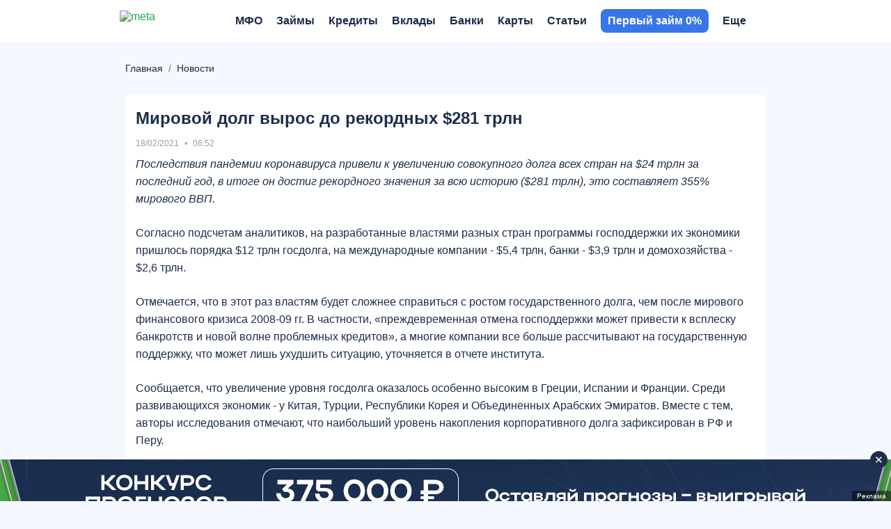

--- FILE ---
content_type: text/html; charset=UTF-8
request_url: https://meta.ru/news/mirovoi-dolg-vyros-do-rekordnyx-281-trln
body_size: 20821
content:
<!DOCTYPE html>
<html lang="ru">
<head>
    <title>Мировой долг вырос до рекордных $281 трлн</title>
    <meta name="description" content="Мировой долг вырос до рекордных $281 трлн">

    <meta charset="utf-8">
    <meta name="theme-color" content="#3876e8">
    <meta http-equiv="x-ua-compatible" content="ie=edge">
    <meta name="format-detection" content="telephone=no">
    <meta name="viewport" content="width=device-width, initial-scale=1, maximum-scale=1, user-scalable=0">
    <meta http-equiv="Cache-Control" content="public max-age=3600 must-revalidate">

    
    
<meta property="og:title" content="Мировой долг вырос до рекордных $281 трлн">
<meta property="og:description" content="Мировой долг вырос до рекордных $281 трлн">
<meta property="og:url" content="https://meta.ru/news/mirovoi-dolg-vyros-do-rekordnyx-281-trln">
<meta property="og:site_name" content="Meta.ru">
<meta property="og:image" content="https://meta.ru/img/logo-schema.png">

    <link rel="icon" type="image/x-icon" href="https://meta.ru/favicon.ico?1">
<link rel="icon" type="image/png" sizes="32x32" href="https://meta.ru/img/favicon/favicon-32x32.png?1">
<link rel="apple-touch-icon" sizes="180x180" href="https://meta.ru/img/favicon/apple-touch-icon-180x180.png?1">
<link rel="icon" type="image/png" sizes="256x256" href="https://meta.ru/img/favicon/favicon-256x256.png?1">

    <link rel="canonical" href="https://meta.ru/news/mirovoi-dolg-vyros-do-rekordnyx-281-trln"/>

            <link rel="amphtml" href="https://meta.ru/amp/news/mirovoi-dolg-vyros-do-rekordnyx-281-trln">
    
    <style>*{-webkit-font-smoothing:antialiased;-moz-osx-font-smoothing:grayscale;text-rendering:optimizeLegibility}*,:after,:before{box-sizing:border-box}a,abbr,acronym,address,applet,article,aside,audio,big,blockquote,body,button,canvas,caption,center,cite,code,dd,del,details,dfn,div,dl,dt,em,embed,fieldset,figcaption,figure,footer,form,h1,h2,h3,h4,h5,h6,header,hgroup,hr,html,i,iframe,img,ins,kbd,label,legend,li,mark,menu,nav,object,ol,output,p,pre,q,ruby,s,samp,section,small,span,strike,strong,sub,summary,sup,table,tbody,td,tfoot,th,thead,time,tr,tt,u,ul,var,video{font-size:100%;font:inherit;border:0;vertical-align:initial;padding:0;margin:0}article,aside,details,figcaption,figure,footer,header,hgroup,img,menu,nav,section{display:block}img{image-rendering:-webkit-optimize-contrast}ol,ul{list-style:none}blockquote,q{quotes:none}blockquote:after,blockquote:before,q:after,q:before{content:"";content:none}table{border-collapse:collapse;border-spacing:0}.next-btn,.next-btn:focus,.prev-btn,.prev-btn:focus,a,a:active,a:focus,a:hover,button,option,select{cursor:pointer;text-decoration:none;outline:none;-webkit-tap-highlight-color:transparent;transition:all .3s ease-in-out}svg{transition:all .3s ease-in-out}input,textarea{outline:none;-webkit-tap-highlight-color:transparent}input::-moz-input-placeholder,input::-webkit-input-placeholder,input::placeholder,textarea::-moz-input-placeholder,textarea::-webkit-input-placeholder,textarea::placeholder{line-height:normal!important;-webkit-transition:all .3s ease-in-out;-moz-transition:all .3s ease-in-out;transition:all .3s ease-in-out}.pseudo-link{display:inline-flex;-webkit-appearance:none;appearance:none;cursor:pointer;transition:all .3s ease-in-out}body{font:16px Helvetica,Arial,sans-serif;color:var(--main-font-color);background-color:var(--main-background-color)}.body-wrapper,body{position:relative;overflow-x:hidden}.container{width:100%;max-width:1090px;padding:0 15px;margin:0 auto}.hidden{display:none!important}@media only screen and (max-width:1099px){.hidden-mobile{display:none!important}}@media only screen and (min-width:1100px){.hidden-desktop{display:none!important}.container{max-width:950px}}@media only screen and (min-width:1300px){.container{max-width:1126px;padding:0 103px;margin:0}}@media only screen and (min-width:1400px){.container{max-width:1200px;padding:0 140px}}@media only screen and (min-width:1500px){.container{max-width:950px;padding:0 15px;margin:0 auto}}.workarea{position:relative;display:block;padding:100px 0 60px}.workarea-sidebar{height:auto}.workarea-sidebar:empty{display:none}.workarea-sidebar>:first-child{margin-top:0}.workarea-sidebar>:last-child{margin-bottom:0}.workarea-has-no-best{padding-top:20px}.workarea-breadcrumb{position:relative;margin:0 0 10px;z-index:1}@media (max-width:990px){.workarea-breadcrumb.is-match-center{display:flex;align-items:center;justify-content:flex-start;overflow:auto;white-space:nowrap;width:calc(100% + 30px);margin-left:-15px;-ms-overflow-style:none;scrollbar-width:none}.workarea-breadcrumb.is-match-center::-webkit-scrollbar{display:none}.workarea-breadcrumb.is-match-center .workarea-breadcrumb-item:not(:last-child):after{font-size:16px}.workarea-breadcrumb.is-match-center ol{margin:0;padding:0 30px 0 15px}.workarea-breadcrumb.is-match-center a{font-weight:400;color:var(--main-font-color);font-size:16px}}.workarea-breadcrumb-list{display:flex;align-items:center;overflow:auto;flex-wrap:nowrap;margin-left:-15px;margin-right:-15px;padding-left:15px}.workarea-breadcrumb-list::-webkit-scrollbar{display:none}.workarea-breadcrumb-list:after{content:"";width:15px;min-width:15px;height:15px;display:block}.workarea-breadcrumb-item{position:relative;display:flex;align-items:center;padding-bottom:10px}.workarea-breadcrumb-item:not(:last-child){margin:0 20px 0 0}.workarea-breadcrumb-item:not(:last-child):after{content:"/";position:absolute;top:0;right:-11.945px;color:#20a94a;font-size:14px}.workarea-breadcrumb-link{color:var(--main-font-color);font-size:14px;text-decoration:underline;-webkit-text-decoration-color:transparent;text-decoration-color:transparent;white-space:nowrap}.workarea-breadcrumb-link:focus:not(span),.workarea-breadcrumb-link:hover:not(span){text-decoration:underline;-webkit-text-decoration-color:var(--main-font-color);text-decoration-color:var(--main-font-color)}.workarea-title{border-bottom:1px solid var(--tablist-border-bottom-color);padding:0 0 10px;margin:0 0 20px}body.dark-theme .workarea-title{border-bottom:none;padding:0}.workarea-title .h1,.workarea-title h1{font-size:24px;font-weight:700}.workarea-content>:first-child{margin-top:0}.workarea-content>:last-child{margin-bottom:0}.workarea-description,.workarea-text{line-height:1.5625}.workarea-description:empty,.workarea-text:empty{display:none}.workarea-description>:first-child,.workarea-text>:first-child{margin-top:0}.workarea-description>:last-child,.workarea-text>:last-child{margin-bottom:0}.workarea-description h2,.workarea-description h3,.workarea-description h4,.workarea-text h2,.workarea-text h3,.workarea-text h4{font-weight:700;margin:40px 0 15px}.workarea-description h2,.workarea-text h2{font-size:18px}.workarea-description h3,.workarea-text h3{font-size:16px}.workarea-description p,.workarea-text p{margin:15px 0}.workarea-description div.is-highlight,.workarea-text div.is-highlight{font-size:18px;font-weight:700;background-color:#f7f3fc;padding:20px 15px 20px 65px;margin:20px -15px}.workarea-description a,.workarea-text a{color:var(--success-color);font-weight:700;text-decoration:underline;-webkit-text-decoration-color:transparent;text-decoration-color:transparent}body.gray-theme .workarea-description a,body.gray-theme .workarea-text a{color:var(--primary-color)}body.gray-theme .workarea-description a:focus,body.gray-theme .workarea-description a:hover,body.gray-theme .workarea-text a:focus,body.gray-theme .workarea-text a:hover{-webkit-text-decoration-color:var(--primary-color);text-decoration-color:var(--primary-color)}.workarea-description a:focus,.workarea-description a:hover,.workarea-text a:focus,.workarea-text a:hover{text-decoration:underline;-webkit-text-decoration-color:var(--success-color);text-decoration-color:var(--success-color)}.workarea-description a.is-block,.workarea-text a.is-block{display:flex;align-items:center;color:#000;border-top:1px solid #e8e8e8;border-bottom:1px solid #e8e8e8;padding:15px 0;margin:20px 0}.workarea-description a.is-block:focus,.workarea-description a.is-block:hover,.workarea-text a.is-block:focus,.workarea-text a.is-block:hover{color:var(--success-color);text-decoration:none;-webkit-text-decoration-color:transparent;text-decoration-color:transparent}.workarea-description a.is-block:focus span,.workarea-description a.is-block:hover span,.workarea-text a.is-block:focus span,.workarea-text a.is-block:hover span{text-decoration:none;-webkit-text-decoration-color:transparent;text-decoration-color:transparent}.workarea-description a.is-block:last-child,.workarea-text a.is-block:last-child{margin-bottom:0}.workarea-description a.is-block>img,.workarea-text a.is-block>img{width:115px;max-height:80px;object-fit:contain;border-radius:4px;margin:0 15px 0 0}.workarea-description a.is-block>.aspect-box,.workarea-text a.is-block>.aspect-box{width:115px;border-radius:4px;margin:0 15px 0 0}.workarea-description a.is-block>.aspect-box img,.workarea-text a.is-block>.aspect-box img{border-radius:4px}.workarea-description a.is-block span,.workarea-text a.is-block span{flex-grow:2;width:50%;line-height:1.6;text-decoration:none;-webkit-text-decoration-color:transparent;text-decoration-color:transparent}.workarea-description a.is-block span:first-child,.workarea-text a.is-block span:first-child{margin:0 15px}.workarea-description ol:not(.overview-difference-list),.workarea-description ul:not(.overview-difference-list),.workarea-text ol:not(.overview-difference-list),.workarea-text ul:not(.overview-difference-list){padding:0 0 0 40px;margin:25px 0}.workarea-description ol:not(.overview-difference-list) li,.workarea-description ul:not(.overview-difference-list) li,.workarea-text ol:not(.overview-difference-list) li,.workarea-text ul:not(.overview-difference-list) li{line-height:1.5625}.workarea-description ol:not(.overview-difference-list) li p,.workarea-description ul:not(.overview-difference-list) li p,.workarea-text ol:not(.overview-difference-list) li p,.workarea-text ul:not(.overview-difference-list) li p{margin:15px 0 0}.workarea-description ol:not(.overview-difference-list),.workarea-text ol:not(.overview-difference-list){list-style:decimal}.workarea-description ul:not(.overview-difference-list),.workarea-text ul:not(.overview-difference-list){list-style:disc}.workarea-description blockquote,.workarea-text blockquote{position:relative;font-weight:700;line-height:1.5;text-align:center;padding:0 30px;margin:30px 0}body.dark-theme .workarea-description blockquote,body.dark-theme .workarea-text blockquote{color:#fff}.workarea-description blockquote:after,.workarea-description blockquote:before,.workarea-text blockquote:after,.workarea-text blockquote:before{content:"";position:absolute;width:14px;height:14px;background-image:url(/local/templates/main/img/icons/quote-light.svg);background-repeat:no-repeat;background-position:50%}body.dark-theme .workarea-description blockquote:after,body.dark-theme .workarea-description blockquote:before,body.dark-theme .workarea-text blockquote:after,body.dark-theme .workarea-text blockquote:before{background-image:url(/local/templates/main/img/icons/quote-dark.svg)}body.gray-theme .workarea-description blockquote:after,body.gray-theme .workarea-description blockquote:before,body.gray-theme .workarea-text blockquote:after,body.gray-theme .workarea-text blockquote:before{background-image:url(/img/icons/quote-gray.svg)}.workarea-description blockquote:before,.workarea-text blockquote:before{bottom:0;left:0;transform:rotateX(180deg)}.workarea-description blockquote:after,.workarea-text blockquote:after{top:0;right:0}.workarea-description blockquote.is-highlight,.workarea-text blockquote.is-highlight{font-weight:400;text-align:left;background-color:#f7f3fc;padding:20px 15px 20px 65px;margin:20px -15px}body.dark-theme .workarea-description blockquote.is-highlight,body.dark-theme .workarea-text blockquote.is-highlight,body.gray-theme .workarea-description blockquote.is-highlight,body.gray-theme .workarea-text blockquote.is-highlight{background-color:none}.workarea-description blockquote.is-highlight:before,.workarea-text blockquote.is-highlight:before{display:none}.workarea-description blockquote.is-highlight:after,.workarea-text blockquote.is-highlight:after{top:22px;left:15px;width:30px;height:30px;background-image:url(/local/templates/main/img/icons/quote.svg)}body.dark-theme .workarea-description blockquote.is-highlight:after,body.dark-theme .workarea-text blockquote.is-highlight:after{background-image:url(/local/templates/main/img/icons/quote-dark.svg)}body.gray-theme .workarea-description blockquote.is-highlight:after,body.gray-theme .workarea-text blockquote.is-highlight:after{background-image:url(/local/templates/main/img/icons/quote-gray.svg)}.workarea-description blockquote.is-highlight p,.workarea-text blockquote.is-highlight p{font-size:18px;margin:0}.workarea-description blockquote.is-highlight p:not(:first-child),.workarea-text blockquote.is-highlight p:not(:first-child){font-size:16px;font-weight:700;margin:25px 0 0}.workarea-description b,.workarea-description strong,.workarea-text b,.workarea-text strong{font-weight:700}.workarea-description em,.workarea-description i,.workarea-text em,.workarea-text i{font-style:italic}.workarea-description hr,.workarea-text hr{border-top:1px solid var(--border-color);margin:30px 0}.workarea-description hr:first-child,.workarea-description hr:last-child,.workarea-text hr:first-child,.workarea-text hr:last-child{margin:30px 0}.workarea-description img,.workarea-text img{max-width:100%;height:auto;border-radius:8px;margin:40px auto}.workarea-description .text-color-violet,.workarea-text .text-color-violet{background-color:#dfd2f2}.workarea-description .text-color-gray,.workarea-text .text-color-gray{background-color:#ebebeb}.workarea-description .text-color-green,.workarea-text .text-color-green{background-color:#d2eedb}.workarea-description .text-color-red,.workarea-text .text-color-red{background-color:#f6ccd1}.workarea-description .text-color-yellow,.workarea-text .text-color-yellow{background-color:#fff7b3}.workarea-description .text-color-orange,.workarea-text .text-color-orange{background-color:#fce4bd}.workarea-description:not(:last-child):not(:empty){margin:0 0 40px}.workarea-description:last-child:not(:empty){margin:40px 0 0}@media only screen and (min-width:1100px){.workarea,.workarea-has-best{padding:80px 0 60px}.workarea-breadcrumb{display:block;margin:10px 0 30px}.workarea-breadcrumb-list{flex-wrap:nowrap;margin-left:0;margin-right:0;padding-left:0}.workarea-breadcrumb-list:after{display:none}.workarea-breadcrumb-item{padding-bottom:0}.workarea-row{display:flex;align-items:flex-start}.workarea-sidebar{position:sticky;top:60px;width:230px;max-height:calc(100vh - 60px);overflow:auto;-ms-overflow-style:none;scrollbar-width:none;padding:15px;margin:-15px 25px -15px -15px;z-index:2}.workarea-sidebar::-webkit-scrollbar{display:none}.workarea-sidebar-white{background-color:#fff}.workarea-sidebar-no-scroll{max-height:none}.workarea-content{flex-grow:2;width:50%;min-width:680px}.workarea-description div.is-highlight,.workarea-text div.is-highlight{padding:20px 20px 20px 85px;margin:20px 0}.workarea-description div.is-highlight.mfo-slider-item,.workarea-text div.is-highlight.mfo-slider-item{margin:0;padding:27px 13px 53px;background-color:#fff}.workarea-description a.is-block>img,.workarea-text a.is-block>img{width:132px;max-height:90px;margin:0 20px 0 0}.workarea-description a.is-block>.aspect-box,.workarea-text a.is-block>.aspect-box{width:132px;margin:0 20px 0 0}.workarea-description a.is-block span,.workarea-text a.is-block span{font-size:18px;line-height:1.5}.workarea-description a.is-block span:first-child,.workarea-text a.is-block span:first-child{margin:0 20px}.workarea-description blockquote,.workarea-text blockquote{font-size:18px;line-height:1.56}.workarea-description blockquote:after,.workarea-description blockquote:before,.workarea-text blockquote:after,.workarea-text blockquote:before{width:18px;height:18px}.workarea-description blockquote.is-highlight,.workarea-text blockquote.is-highlight{line-height:1.5;padding:20px 20px 20px 85px;margin:20px 0}.workarea-description blockquote.is-highlight.mfo-slider-item,.workarea-text blockquote.is-highlight.mfo-slider-item{margin:0;padding:27px 13px 53px}.workarea-description blockquote.is-highlight:after,.workarea-text blockquote.is-highlight:after{left:20px;width:40px;height:40px}}.is-win{color:var(--success-color)}.button{display:inline-flex;padding:0 20px;border-radius:8px;background-color:var(--primary-color);cursor:pointer;font-weight:700;color:#fff;border:none;outline:none;align-items:center;justify-content:center;text-align:center;height:40px;line-height:1}.button-block{display:flex;width:100%}.button-outline{border:1px solid var(--primary-color);background-color:initial;color:var(--main-font-color);transition:all .25s ease-in-out}.button-outline:hover{background-color:var(--primary-color);color:#fff}body.complaints-theme .workarea-title{border-bottom-color:transparent}.share{min-height:30px}:root{--primary-color:#601dc0;--success-color:#20a94a;--danger-color:#d0021b;--attention-color:#f5a623;--main-background-color:#fff;--darken-background-color:#f9f9f9;--main-font-color:#000;--button-bg-color:#e8e8e8;--table-block-bg-color:#f7f7f7;--handler-color:#20a94a;--secondary:#fff;--main-border-color:#ebebeb;--tablist-border-bottom-color:#d5d5d5;--input-bg-color:#fff;--low-accent-color:#7f7f7f;--border-color:var(--button-bg-color);--font-size-base:16px;--line-height-base:1.125;--gray-color:#999;--gray-bg-color:#f2f3f7;--light-gray-color:#666;--light-border-color:#e9e9e9;--border-radius:8px;--main-font-family:Helvetica Neue,Helvetica,Arial,sans-serif}body.complaints-theme{--main-background-color:#f7f7f7}body.dark-theme{--primary-color:#601dc0;--main-background-color:#161618;--main-font-color:#dfdfdf;--button-bg-color:#393b40;--table-block-bg-color:#1f2023;--secondary:#26292c;--main-border-color:#26292c;--input-bg-color:#393b40;--tablist-border-bottom-color:#393b40;--low-accent-color:#393b40;--border-color:#393b40;--light-gray-color:#999}body.gray-theme{--primary-color:#3876e8;--success-color:#20a980;--danger-color:#dd0a19;--main-background-color:#f5f8fe;--main-font-color:#1d2d4a;--low-accent-color:#949cab;--slot-background-color:#fff;--handler-color:#7ddcaa;--border-color:#c5d0e3;--main-font-family:Helvetica,Arial,sans-serif;font-family:var(--main-font-family)}.redirect{position:relative;background:var(--button-bg-color);z-index:960}.redirect-row{display:flex;align-items:center;justify-content:space-between;padding:9.5px 0}.redirect-info{padding:0 20px 0 0}.redirect-text{font-size:14px;font-weight:700}.redirect-note{font-size:12px;margin:9px 0 0}.redirect-note-time{color:#601dc0;font-weight:700}.redirect-button a,.redirect-button button{display:flex;align-items:center;justify-content:center}.redirect-button-agree{width:84px;height:40px;font-size:18px;font-weight:700;color:#fff;background:#601dc0;border-radius:6px}.redirect-button-cancel{width:84px;height:17px;font-size:14px;color:#999;background:none;margin:9px 0 0}@media only screen and (min-width:1100px){.redirect:not(.hidden)~.head{position:absolute;top:60px;transition:none}.redirect:not(.hidden)~.head.is-fixed{position:fixed;top:0}.redirect:not(.hidden)~.feed-bar{position:absolute;top:120px}.redirect:not(.hidden)~.feed-bar.is-fixed{position:fixed;top:60px}.redirect-row{padding:10px 25px 10px 0}.redirect-text{font-size:16px}.redirect-note{font-size:14px;margin:5px 0 0}.redirect-note-time{color:#601dc0;font-weight:700}.redirect-button{display:flex;align-items:center}.redirect-button a,.redirect-button button{height:40px;font-size:18px}.redirect-button-agree{width:142px}.redirect-button-agree:hover{background:#451788}.redirect-button-cancel{width:auto;margin:0 0 0 45px}.redirect-button-cancel:hover{color:#601dc0}}.mfo-com{display:none}@media screen and (max-width:1099px){.mfo-com{display:flex;align-items:center;justify-content:center;width:100%;height:210px;margin-bottom:20px;padding:0 15px;z-index:3;position:relative}.mfo-com:first-child{margin-top:-20px}}.mfo-com img{width:auto;height:210px}.preloader{display:none;position:fixed;transition:all .3s ease-in-out;transition-delay:0s;z-index:12;width:100%;height:100%;background:hsla(0,0%,96.9%,.5);-webkit-backdrop-filter:blur(5px);backdrop-filter:blur(5px);border-radius:8px}.preloader svg{width:50px;height:50px;fill:#601dc0;top:calc(50% - 25px);left:calc(50% - 25px);position:absolute}.preloader svg path:last-child{transform-origin:center;animation:rotatePath .5s linear infinite}.head{--head-hover:#000;position:static;top:-100%;right:0;left:0;background-color:var(--main-background-color);transition:all .5s ease-in-out;z-index:950}body.dark-theme .head{--head-hover:#fff}body.gray-theme .head{--main-background-color:#fff}.head-row{position:relative}.head-mobile,.head-row{display:flex;align-items:center;min-height:44px}.head-mobile{position:absolute;justify-content:space-between;top:0;right:-15px;left:-15px;background-color:var(--main-background-color);background-size:104px;box-shadow:0 0 20px -10px rgba(0,0,0,.5);opacity:1;visibility:visible;transition:all .3s ease-in-out;padding:10px 15px;z-index:10}.head-mobile.is-active{top:-100%;box-shadow:none}.head-mobile .nav-logo+.head-mobile-promo{margin:0}.head-mobile-promo{display:flex;align-items:center;margin:0 0 0 auto}.head-mobile-promo-link{display:block;width:57px;margin:0 0 0 -57px}.head-mobile-promo-link img{max-width:100%}.head-tab{display:none}.head-tools{position:absolute;display:flex;align-items:center;justify-content:flex-end;top:0;right:0;width:auto;height:44px}.head-tools.is-active{animation:upDown .3s ease-in-out}.head-tools-circle{position:absolute;display:flex;align-items:center;justify-content:center;top:-1px;right:-3px;width:12px;height:12px}.head-tools-circle:after,.head-tools-circle:before{content:"";position:absolute;border-radius:50%;transition:all .1s ease-in-out}.head-tools-circle:before{top:0;right:0;bottom:0;left:0;background:transparent}.head-tools-circle:after{top:2px;right:2px;bottom:2px;left:2px;border:0 solid red}.head-mail,.head-notify{display:none}.head-mail,.head-notify,.head-search{position:relative;align-items:center;justify-content:center;width:24px;height:24px;z-index:1;--search-icon-color:rgba(0,0,0,0.4)}body.dark-theme .head-mail,body.dark-theme .head-notify,body.dark-theme .head-search{--search-icon-color:#999}.head-mail:hover svg,.head-notify:hover svg,.head-search:hover svg{fill:var(--primary-color)}body.dark-theme .head-mail:hover svg,body.dark-theme .head-notify:hover svg,body.dark-theme .head-search:hover svg{fill:#fff}.head-mail:not(:last-child),.head-notify:not(:last-child),.head-search:not(:last-child){margin:0 15px 0 0}.head-mail svg,.head-notify svg,.head-search svg{width:18px;height:18px;fill:var(--search-icon-color)}.head-search.is-active svg{fill:var(--primary-color)}body.dark-theme .head-search.is-active svg{fill:#fff}.head-notify svg{width:20px;height:20px}.head-mail,.head-notify{margin:0 auto 0 0}.head-mail.is-active,.head-notify.is-active{animation:vibrationIn .8s linear;animation-delay:.1s}.head-mail.is-active .head-tools-circle:after,.head-notify.is-active .head-tools-circle:after{border:4px solid red}.head-mail.is-active .head-tools-circle:before,.head-notify.is-active .head-tools-circle:before{background:#fff}.head-auth{position:relative;width:16px;height:16px;color:transparent;text-indent:-999px;background-image:url(/local/templates/main/img/icons/user.svg);background-repeat:no-repeat;background-position:50%;overflow:hidden;z-index:1111}body.dark-theme .head-auth{background-image:url(/local/templates/main/img/icons/user_o.svg)}.head-profile{position:relative;width:24px;height:24px;background-image:url(/local/templates/main/img/icons/user.svg);background-repeat:no-repeat;background-position:50%;background-size:16px;border-radius:50%;cursor:pointer;-webkit-tap-highlight-color:transparent;overflow:hidden;z-index:1111}body.dark-theme .head-profile{background-image:url(/local/templates/main/img/icons/user_o.svg)}.head-profile img{width:100%;height:100%;object-fit:cover}.head-profile-link{display:block;color:var(--main-font-color);font-weight:700;line-height:34px;text-transform:uppercase;margin:10px 0}.head-profile-link:active{color:var(--primary-color)}@keyframes vibrationIn{0%{transform:rotate(-15deg)}10%{transform:rotate(15deg)}20%{transform:rotate(-18deg)}30%{transform:rotate(18deg)}40%{transform:rotate(-22deg)}50%{transform:rotate(22deg)}60%{transform:rotate(-18deg)}70%{transform:rotate(18deg)}80%{transform:rotate(-12deg)}90%{transform:rotate(12deg)}to{transform:rotate(0deg)}}@keyframes rotatePath{0%{transform:rotate(0)}to{transform:rotate(1turn)}}@keyframes upDown{0%{top:0}50%{top:-100%}to{top:0}}.modal#profile .modal-wrap{align-self:flex-start;text-align:left;padding:4px 20px 12px;margin-top:46px}.modal#profile .modal-close{top:-32px;right:3px;width:18px;height:18px}@media only screen and (max-width:1099px){.head-tools{padding:0}.head-search{display:none}}@media only screen and (min-width:1100px){.head{--head-shadow:0 0 20px -10px rgba(0,0,0,0.5);position:fixed;top:0;width:100vw;box-shadow:var(--head-shadow);padding-right:17px}body.dark-theme .head{--head-shadow:0 0 20px -10px #000}body.gray-theme .head{--head-shadow:none;border-bottom:none;background-color:#fff}body.gray-theme .head .nav,body.gray-theme .head .nav-menu:before{background-color:initial}.head-row{position:static;min-height:60px}.head-mobile{opacity:0;visibility:hidden}.head-tab{position:relative;display:flex;align-items:center;background:var(--main-background-color);-webkit-user-select:none;user-select:none;padding:0 0 0 20px;margin:0 -70px 0 20px;z-index:1}.head-tab:before{content:"";position:absolute;top:calc(50% - 14px);left:0;width:1px;height:28px;background:#999}.head-tab-item{position:relative;display:flex;align-items:center;color:#999;font-size:14px;font-weight:700;text-transform:uppercase;padding:22px 0;margin:0 30px 0 0}.head-tab-item:after{content:"";position:absolute;right:100%;bottom:0;left:0;height:2px;background:#601dc0;transition:all .3s ease-in-out}.head-tab-item.is-select,.head-tab-item:hover{color:var(--head-hover)}.head-tab-item.is-select:after,.head-tab-item:hover:after{right:0}.head-tab-item.is-select svg,.head-tab-item:hover svg{fill:var(--primary-color)}body.dark-theme .head-tab-item.is-select svg,body.dark-theme .head-tab-item:hover svg{fill:#fff}.head-tab-item svg{width:16px;height:16px;fill:var(--gray-color);margin:0 10px 0 0}.head-tools{width:260px;height:60px;padding:0 32px 0 15px}.head-mail,.head-notify,.head-search{display:flex}.head-profile-link{line-height:34px;text-transform:none;margin:0}.head-profile-link:hover{color:var(--primary-color)}.modal#profile{top:0;bottom:auto;left:auto;width:auto;height:auto}.modal#profile .modal-overlay{background:none}.modal#profile .modal-wrap{min-width:200px;padding:20px 40px 20px 30px;margin-top:70px}.modal#profile .modal-close{display:none}}@media only screen and (min-width:1190px){.head-auth{display:flex;align-items:center;justify-content:center;width:57px;height:30px;color:#fff;font-size:12px;font-weight:700;text-indent:0;background-color:var(--primary-color);border-radius:6px;overflow:auto}.head-auth,body.dark-theme .head-auth{background-image:none}.head-auth:hover{background-color:var(--success-color)}.head-profile{width:30px;height:30px}}@media only screen and (min-width:1330px){.head-tab{margin:0 -239px 0 20px}}.nav{--nav-head-bg:#f7f7f7;--nav-head-shadow:0 0 20px -5px rgba(0,0,0,0.5);--nav-color:#000;--nav-hover:var(--primary-color);--nav-arrow:#000;--nav-border:#f0f0f0;--nav-tab-hover:var(--primary-color);position:fixed;display:flex;flex-flow:column;top:0;right:0;bottom:0;left:0;background:var(--main-background-color);visibility:hidden;transition:all .3s ease-in-out,height 0s;z-index:1000}body.dark-theme .nav{--nav-head-bg:#1e1f22;--nav-head-shadow:0 0 5px 0 rgba(0,0,0,0.5);--nav-color:#fff;--nav-arrow:var(--light-gray-color);--nav-border:#393b40}.nav:before{display:none}.nav:after{content:"";position:absolute;top:0;right:0;bottom:-100%;left:0;background:var(--main-background-color);z-index:-1}.nav.is-open{visibility:visible;transform:translateY(0)}.nav.is-open .nav-head{opacity:1;transform:translateY(0);transition-delay:.1s}.nav.is-open .nav-close svg{opacity:1;transform:rotate(0);transition-delay:.2s}.nav.is-open .nav-close svg:not(:first-child){opacity:0;transition-delay:0s}.nav.is-open .nav-overflow{opacity:1;transform:translateY(0);transition-delay:.1s,0s}.nav-head{position:relative;display:flex;align-items:center;justify-content:space-between;opacity:0;transform:translateY(-100%);padding:10px 0 15px}.nav-head,.nav-head:after{transition:all .3s ease-in-out}.nav-head:after{content:"";position:absolute;top:0;right:-15px;bottom:-43px;left:-15px;background:transparent;box-shadow:none;border-radius:0 0 10px 10px;z-index:-1}.nav-head.is-active{z-index:10}.nav-head.is-active:after{background:var(--nav-head-bg);box-shadow:var(--nav-head-shadow)}.nav-head.is-active .nav-head-back{right:0;left:0}.nav-head.is-active .nav-head-back .nav-menu-arrow{opacity:1}.nav-head.has-tabs .nav-head-back,.nav-head.has-tabs:after{bottom:-88px}.nav-head-back{position:absolute;display:flex;align-items:center;right:calc(-100% - 15px);bottom:-43px;left:calc(100% + 15px);height:43px;color:var(--nav-color);font-size:14px;font-weight:700;line-height:1;text-transform:uppercase;border-top:1px solid transparent;border-bottom:1px solid transparent;cursor:pointer;-webkit-tap-highlight-color:transparent;transition:all .3s ease-in-out;padding:15px 0 14px 30px}.nav-head-back .nav-menu-arrow{right:auto;left:0;opacity:0;transform:rotate(180deg)}.nav-head-back .nav-menu-arrow svg{fill:var(--nav-color)}.nav-close{position:relative;display:flex;align-items:center;width:13px;height:13px;margin:0 -13px 0 0}.nav-close:hover svg{fill:var(--primary-color)}.nav-close svg{width:100%;fill:var(--main-font-color);height:100%;opacity:0;transform:rotate(180deg)}.nav-close svg:not(:first-child){position:absolute;top:calc(50% - 8px);left:0;width:16px;height:16px;opacity:1;transform:rotate(0)}.nav-logo{display:block;height:24px;margin:0 auto}.nav-logo img{height:100%;display:none}.nav-logo img.regular{display:block}body.dark-theme .nav-logo img.regular{display:none}body.dark-theme .nav-logo img.dark-theme{display:block}body.gray-theme .nav-logo img.regular{display:none}.nav-user,body.gray-theme .nav-logo img.gray-theme{display:block}.nav-user{width:16px;height:18px;background:url(../img/icons/user.svg) no-repeat 50%;border-radius:50%;overflow:hidden}.nav-user img{width:100%;height:100%;object-fit:cover}.nav-tab{position:relative;border-radius:6px;margin:0 0 5px;z-index:11}.nav-tab,.nav-tab-item{display:flex;align-items:center}.nav-tab-item{justify-content:center;width:50%;height:40px;font-weight:700;line-height:1;text-transform:uppercase;color:#999;background:none;border:1px solid var(--nav-border);padding:2px 0 0}.nav-tab-item:first-child{border-radius:6px 0 0 6px}.nav-tab-item:last-child{border-radius:0 6px 6px 0}.nav-tab-item.is-select{color:var(--nav-color);background:var(--nav-border)}.nav-tab-item.is-select svg{fill:var(--nav-tab-hover)}body.dark-theme .nav-tab-item.is-select svg{fill:var(--nav-color)}.nav-tab-item svg{width:16px;height:16px;fill:var(--gray-color);margin:0 10px 1px 0}.nav-overflow{height:100%;overflow:auto;opacity:0;transform:translateY(100%);transition:all .3s ease-in-out,height .3s ease-in-out}.nav-wrap{position:relative;overflow:hidden;background:none}.nav-menu{position:relative;left:0;width:100%;transition:all .3s ease-in-out}.nav-menu.is-active>.nav-menu-item>.nav-menu-link{opacity:1}.nav-menu-header{position:absolute;top:-100%}.nav-menu-item:not(:last-child) .nav-menu-link{border-bottom:1px solid var(--nav-border)}.nav-menu-item.is-select>.nav-menu-link{color:var(--nav-hover)}.nav-menu-item.is-select>.nav-menu-link svg{fill:var(--nav-hover)}.nav-menu-more,.nav-menu-text:empty{display:none}.nav-menu-link{position:relative;display:flex;align-items:center;height:43px;color:var(--nav-color);font-size:14px;font-weight:700;line-height:1;text-transform:uppercase;border-top:1px solid transparent;border-bottom:1px solid transparent;opacity:0;padding:15px 0 14px}.nav-menu-link.is-empty,.nav-menu-link:empty{display:none}.nav-menu-link:hover{color:var(--nav-hover)}.nav-menu-link:hover svg{fill:var(--nav-hover)}.nav-menu-promo{display:none}.nav-menu-arrow{position:absolute;display:flex;align-items:center;justify-content:center;top:calc(50% - 12px);right:0;width:24px;height:24px}.nav-menu-arrow svg{width:12px;height:12px;fill:var(--nav-arrow)}.nav-menu .head-virus{display:flex}.nav-submenu{position:absolute;display:none;top:0;left:100%;width:100%;transition:all .3s ease-in-out;padding:43px 0 0}.nav-submenu.is-active>.nav-menu-item>.nav-menu-link{opacity:1}.nav-submenu .nav-menu-item:last-child .nav-menu-link{border-bottom:1px solid transparent}.nav-search{position:relative;transition:all .3s ease-in-out;margin:10px 0 0;z-index:2}.nav-search-form{display:flex;align-items:center;height:39px}.nav-search-input{flex-grow:2;width:50%;height:100%;font:14px/1 Helvetica,Arial,sans-serif;color:#999;background:none;border:1px solid var(--nav-border);border-right:none;border-radius:6px 0 0 6px;-webkit-appearance:none;appearance:none;padding:0 15px}.nav-search-input::placeholder{color:#999;transition:all .3s ease-in-out}.nav-search-input:focus::placeholder{color:transparent}.nav-search-btn{display:flex;align-items:center;justify-content:center;width:41px;height:100%;background:var(--primary-color);border:none;border-radius:0 6px 6px 0}.nav-search-btn:hover{background:#451788}body.gray-theme .nav-search-btn:hover{background:var(--success-color)}.nav-search-btn svg{width:15px;height:15px;fill:#fff}@media only screen and (max-width:1099px){.nav{transform:translateY(100%);padding:0 15px 63px}.nav-overflow{padding:0 15px;margin:0 -15px}}@media only screen and (min-width:1100px){.nav{--nav-overlay:rgba(0,0,0,0.5);--nav-shadow:0 0 30px -10px rgba(0,0,0,0.5);--nav-hover:#000;position:static;display:flex;align-items:center;justify-content:space-between;flex-flow:row;width:100%;height:auto;visibility:visible;-webkit-user-select:none;user-select:none;transform:none;padding:0;z-index:auto}body.dark-theme .nav{--nav-overlay:rgba(0,0,0,0.7);--nav-shadow:0 0 30px -10px #000;--nav-hover:#fff}.nav:after{display:none}.nav-head,.nav.is-open,.nav.is-open .nav-head{transform:none}.nav-head{position:static;opacity:1;padding:0}.nav-head:after{top:100%;right:0;bottom:-100vh;left:0;opacity:0;visibility:hidden}.nav-head.is-active{z-index:auto}.nav-head.is-active:after{background:var(--nav-overlay);box-shadow:none;opacity:1;visibility:visible}.nav-head.has-tabs:after{bottom:-100vh}.nav-close,.nav-head-back{display:none}.nav-logo{position:relative;height:30px;z-index:1}body.gray-theme .nav-logo{width:142px}.nav-user{position:absolute;right:20px;width:30px;height:30px;z-index:1}.nav-tab{display:none}.nav-overflow{position:relative;overflow:visible;height:auto;opacity:1;transform:none;padding:0 20px 0 0;flex-grow:1;display:flex;justify-content:flex-end}body.gray-theme .nav-overflow{margin:0 0 0 auto}.nav-wrap{height:auto!important;overflow:visible}.nav-menu{position:static;display:flex;align-items:center}body.gray-theme .nav-menu>.nav-menu-item:not(:last-child){margin:0 20px 0 0}.nav-menu:before{content:"";position:absolute;top:0;right:-50%;bottom:0;left:-50%;background:var(--main-background-color);border-radius:8px;z-index:0}.nav-menu-item{position:relative}body.gray-theme .nav-menu-item.hide-desktop{display:none}body.gray-theme .nav-menu-item:last-child>.nav-submenu .nav-menu-item:hover>.nav-submenu{transform:translateX(-100%)}body.gray-theme .nav-menu-item:last-child>.nav-submenu .nav-submenu{right:auto;left:-10px}.nav-menu-item:hover>.nav-submenu{box-shadow:var(--nav-shadow);opacity:1;visibility:visible;transform:translateY(0)}.nav-menu-item:not(:last-child) .nav-menu-link{border:none;padding:0 18px 0 0}body.gray-theme .nav-menu-item:not(:last-child) .nav-menu-link{padding-right:0}.nav-menu-item.is-hover>.nav-menu-link,.nav-menu-item.is-select>.nav-menu-link{color:var(--nav-hover)}.nav-menu-item.is-hover>.nav-menu-link svg,.nav-menu-item.is-select>.nav-menu-link svg{fill:var(--nav-hover)}.nav-menu-item.is-hover>.nav-menu-link .nav-menu-text:after,.nav-menu-item.is-select>.nav-menu-link .nav-menu-text:after{right:0}.nav-menu-more{display:block}.nav-menu-more>.nav-menu-link .nav-menu-text:after{display:none}.nav-menu-more>.nav-submenu{display:flex;align-items:center;left:auto;right:0;padding:0 10px;z-index:-1}.nav-menu-more>.nav-submenu .nav-menu-item:hover>.nav-submenu{top:calc(100% + 10px);transform:none}.nav-menu-more>.nav-submenu .nav-menu-item:hover>.nav-submenu>.nav-submenu{top:-20px;transform:translateX(100%)}.nav-menu-more>.nav-submenu .nav-menu-item:last-child .nav-menu-link,.nav-menu-more>.nav-submenu .nav-menu-item:not(:last-child) .nav-menu-link{padding:0 10px}.nav-menu-more>.nav-submenu .nav-menu-link{min-width:100%;line-height:1}.nav-menu-more>.nav-submenu .nav-menu-text{padding:15px 0}.nav-menu-more>.nav-submenu .nav-menu-arrow{display:none}.nav-menu-more>.nav-submenu .nav-submenu{top:calc(100% + 25px);right:auto;left:0;transform:none;padding:20px 0}.nav-menu-more>.nav-submenu .nav-submenu:after{top:-100%;left:0}.nav-menu-more>.nav-submenu .nav-submenu .nav-menu-item:hover>.nav-submenu{top:-20px;left:-10px;transform:translateX(-100%)}.nav-menu-more>.nav-submenu .nav-submenu .nav-menu-item:last-child .nav-menu-link,.nav-menu-more>.nav-submenu .nav-submenu .nav-menu-item:not(:last-child) .nav-menu-link{padding:0 70px 0 30px}.nav-menu-more>.nav-submenu .nav-submenu .nav-menu-link{min-width:130px;line-height:2.13}.nav-menu-more>.nav-submenu .nav-submenu .nav-menu-text{padding:0}.nav-menu-more>.nav-submenu .nav-submenu .nav-menu-arrow{display:flex}.nav-menu-more>.nav-submenu .nav-submenu .nav-submenu{top:-20px;right:auto;left:0}.nav-menu-more>.nav-submenu .nav-submenu .nav-submenu:after{right:-10px}.nav-menu-more>.nav-submenu .nav-submenu .nav-submenu .nav-menu-item:last-child .nav-menu-link,.nav-menu-more>.nav-submenu .nav-submenu .nav-submenu .nav-menu-item:not(:last-child) .nav-menu-link{padding:0 40px 0 30px}.nav-menu-link{height:auto;font-size:16px;text-transform:none;color:#999;border:none;opacity:1;padding:0;z-index:1}body.gray-theme .nav-menu-link{color:var(--main-font-color)}.nav-menu-link:hover{color:var(--nav-hover)}.nav-menu-link:hover svg{fill:var(--nav-hover)}.nav-menu-link:hover .nav-menu-text:after{right:0;opacity:1;width:100%;transition:width .3s ease-in-out,opacity .01s}.nav-menu-promo{display:flex}.nav-menu-promo .freebet{display:flex;align-items:center;justify-content:center;width:auto;height:34px;font-size:14px;white-space:nowrap;color:#fff;background:#d0021b;border-radius:6px;padding:0 13px}.nav-menu-icon{display:block;width:14px;height:14px;margin:0 6px 0 0}.nav-menu-icon svg{width:100%;height:100%;fill:#999}.nav-menu-text{position:relative;display:block;padding:22px 0}body.gray-theme .nav-menu-text{font-size:16px}.nav-menu-text:after{content:"";position:absolute;right:100%;bottom:0;left:0;height:2px;width:0;opacity:0;background-color:var(--primary-color);transition:all .3s ease-in-out}.nav-menu-arrow{display:none;right:30px;left:auto;transform:none}.nav-menu-arrow svg{fill:#999}.nav-submenu{position:absolute;display:block;top:calc(100% + 10px);left:0;width:auto;height:auto;background:var(--main-background-color);border-radius:8px;opacity:0;visibility:hidden;transform:translateY(calc(-100% - 70px));padding:20px 0;z-index:-1}body.gray-theme .nav-submenu{min-width:260px}.nav-submenu:before{top:0;background:var(--main-background-color);border-radius:8px;z-index:0}.nav-submenu:after,.nav-submenu:before{content:"";position:absolute;right:0;bottom:0;left:0}.nav-submenu:after{top:-100%;z-index:-1}.nav-submenu.is-have-mobile-link .nav-menu-item:first-child{display:none}.nav-submenu .nav-menu-item:hover>.nav-submenu{box-shadow:var(--nav-shadow);opacity:1;visibility:visible;transform:translateX(100%)}.nav-submenu .nav-menu-item:not(:last-child) .nav-menu-link{padding:0 70px 0 30px}.nav-submenu .nav-menu-item:last-child .nav-menu-link,.nav-submenu .nav-menu-item:nth-last-child(2) .nav-menu-link{border:none}.nav-submenu .nav-menu-item:last-child .nav-menu-link{padding:0 70px 0 30px}.nav-submenu .nav-menu-link{min-width:100px;white-space:nowrap;line-height:2.13;padding:0 70px 0 30px}.nav-submenu .nav-menu-text{padding:0}.nav-submenu .nav-menu-arrow{display:flex}.nav-submenu .nav-submenu{top:-20px;right:-10px;left:auto;transform:translateX(-10px)}.nav-submenu .nav-submenu:after{top:0;left:-100%}.nav-search{position:absolute;top:calc(100% + 10px);right:0;left:30px;border-radius:8px;opacity:0;visibility:hidden;transform:translateY(calc(-100% - 60px));margin:0;z-index:-1}.nav-search.is-active{box-shadow:var(--nav-shadow);opacity:1;visibility:visible;transform:translateY(0)}.nav-search.is-hidden{opacity:0;visibility:hidden}.nav-search-form{height:46px;border-radius:8px}.nav-search-input{font:16px/1 Helvetica,Arial,sans-serif;background:var(--main-background-color);border:none;border-radius:0 8px 8px 0;padding:0 15px}.nav-search-input,.nav-search-input::placeholder{color:var(--nav-color)}.nav-search-input:focus::placeholder{color:transparent}.nav-search-btn{order:-1;width:44px;background:var(--main-background-color);border:none;border-radius:8px 0 0 8px}.nav-search-btn:hover,body.gray-theme .nav-search-btn:hover{background:var(--primary-color)}.nav-search-btn:hover svg{fill:#fff}.nav-search-btn svg{fill:var(--nav-color)}}@media only screen and (max-width:374px){.nav{padding:0 15px 55px}.nav-head:after{bottom:-37px}.nav-head.has-tabs .nav-head-back,.nav-head.has-tabs:after{bottom:-82px}.nav-head-back{bottom:-37px;height:37px;font-size:12px;padding:13px 0 12px 40px}.nav-menu-link{height:37px;font-size:12px;padding:13px 0 12px}.nav-menu-arrow{top:calc(50% - 10px);width:20px;height:20px}.nav-menu-arrow svg{width:10px;height:10px}.nav-submenu{padding:37px 0 0}.nav-search-form{height:34px}.nav-search-btn{width:34px}.nav-search-btn svg{width:13px;height:13px}}body.gray-theme .nav-menu-promo{padding:6px 10px!important;white-space:nowrap;display:inline-flex;align-items:center;justify-content:center;height:34px;font-size:16px;font-weight:700;background-color:var(--primary-color);color:#fff;border-radius:var(--border-radius)}@media screen and (max-width:1099px){body.gray-theme .nav-menu-promo{display:none}}body.gray-theme .nav-menu-promo:hover{background-color:var(--success-color);color:#fff}body.gray-theme .nav-menu-promo:active{color:#fff}.mfo-nav-com{position:absolute;bottom:0;left:0;right:0;z-index:2;display:flex;align-items:center;justify-content:center}.mfo-nav-com img{width:auto;height:100px}@media screen and (min-width:1100px){.mfo-nav-com{display:none}}@media only screen and (max-device-width:1099px) and (min-device-height:812px) and (-webkit-device-pixel-ratio:3) and (orientation:portrait){.nav{padding:0 15px 77px}}@media only screen and (max-device-width:1099px) and (min-device-height:896px) and (-webkit-device-pixel-ratio:2) and (orientation:portrait){.nav{padding:0 15px 77px}}#runet-block{width:200px;margin-top:15px}#runet-block:first-child{margin-top:0}.runet-block{--runet-block-border-color:$light;width:200px;box-shadow:0 0 26px -10px rgba(0,0,0,.5);border-bottom-left-radius:10px;border-top-right-radius:10px;border-bottom-right-radius:10px;margin-bottom:30px;display:none}@media (max-width:768px){.runet-block{display:block}}.runet-block.fixed{position:fixed;top:75px;background:#fff}.runet-block.fixed.hold{position:relative;top:0}.runet-block.end-fixed{position:absolute}.runet-block.end-fixed.hold{position:relative;top:0}.runet-block .items{margin-top:-1px}.runet-block .item{position:relative;z-index:2;background:var(--secondary);margin-top:-1px;transition:.4s}.runet-block .item:first-child:after{display:none}.runet-block .item:after{content:"";width:90%;height:1px;background:var(--runet-block-border-color);position:absolute;left:0;right:0;margin:auto;top:-1px}body.dark-theme .runet-block .item:after{--runet-block-border-color:#393b40}@media (max-width:990px){.runet-block .item:after{display:none}}.runet-block .item:hover{margin-top:-1px;border:20px;box-shadow:0 0 26px -10px rgba(255,0,15,.85)}.runet-block .item:hover:after{display:none}.runet-block .item:hover:before{display:block;content:"";width:90%;height:2px;position:absolute;left:0;right:0;margin:auto;bottom:0;background:#fff;border-radius:0 0 20px 20px}.runet-block .item>.content{position:relative;background:var(--secondary);border-radius:8px;padding:10px}@media (max-width:990px){.runet-block .item>.content{border-radius:18px 8px 8px 29px}}.runet-block .item>.content>.b4_row{align-items:center;margin:0 -5px;display:flex;flex-wrap:wrap;align-content:flex-start}.runet-block .item>.content>.b4_row>*{padding:0 5px;text-align:center}.runet-block .item>.content>.b4_row .buttons{padding:0 6px;transform:translate(-1px,1px)}.runet-block .item>.content>.b4_row .inner{margin-top:5px;width:100%}.runet-block .item>.content .assessment{display:block;background:#1fa94a;width:30px;height:30px;line-height:30px;border-radius:4px;text-align:center;text-decoration:none;font-weight:700;color:#fff}.runet-block .item>.content .assessment:hover{cursor:default}.runet-block .item>.content .assessment.green-rate{background:#1fa94a}.runet-block .item>.content .assessment.orange-rate{background:#f5a623}.runet-block .item>.content .assessment.red-rate{background:#ee0005}.runet-block .item>.content .assessment.grey-rate{background:#c8c8c8}.runet-block .item>.content .assessment.new-rate{background:#601dc0}.runet-block .item>.content .assessment.new-rate .new-status{font-size:12px}@media (max-width:990px){.runet-block .item>.content .assessment{line-height:32px}}.runet-block .item>.content .logo{width:100px}.runet-block .item>.content .logo img{max-width:90px;max-height:30px;width:auto}.runet-block .item>.content .bonus,.runet-block .item>.content .comments{font-weight:600;text-align:center}.runet-block .item>.content .comments{display:inline-block;position:relative;width:44px;height:30px;text-align:center;text-decoration:none;line-height:25px;font-size:12px;cursor:pointer;color:inherit}.runet-block .item>.content .comments>svg{position:absolute;fill:var(--low-accent-color);top:0;left:0;width:100%;height:98%;color:var(--light-border-color);transform:translateY(1px)}.runet-block .item>.content .comments:hover,.runet-block .item>.content .comments:hover>svg{color:#601dc0}.runet-block .item>.content .bonus,.runet-block .item>.content .bounus-col{display:flex;justify-content:center;padding:0}.runet-block .item>.content .bonus{font-size:11px;border-radius:6px;text-align:center;color:inherit!important;height:30px;line-height:27px;max-width:80px}.runet-block .item>.content .bonus>svg{position:relative;width:10px;height:10px;transform:translateY(-16%);margin-right:7px;margin-top:10px;min-height:10px;min-width:10px;transition:none}.runet-block .item>.content .bonus:before{content:"";display:none;width:10px;height:10px;line-height:10px;transform:translateY(.5px);background:url('data:image/svg+xml;utf8,<svg xmlns="http://www.w3.org/2000/svg" width="10" height="10" viewBox="0 0 10 10"><path fill="#000" fill-rule="evenodd" d="M1.595 2a1.438 1.438 0 0 1-.095-.516C1.5.664 2.187 0 3.035 0 3.583 0 4.454.655 5 1.339 5.546.655 6.417 0 6.965 0 7.813 0 8.5.665 8.5 1.484c0 .182-.034.355-.095.516H9a1 1 0 0 1 1 1v1.5a1 1 0 0 1-.508.87 1 1 0 0 1 .008.13V9a1 1 0 0 1-1 1h-7a1 1 0 0 1-1-1V5.5a1.098 1.098 0 0 1 .008-.13A1 1 0 0 1 0 4.5V3a1 1 0 0 1 1-1h.595zm4.158 0c.133.001.278-.001.435-.007l.22-.008c.188-.008.391-.016.557-.016.327 0 .535-.248.535-.485 0-.232-.2-.475-.517-.484-.002.003-.084.019-.253.119-.19.112-.41.281-.62.484A3.771 3.771 0 0 0 5.753 2zM4.14 3H1v1.5h3.5V3H4.141zM5.5 3H9v1.5H5.5V3zm-1 2.5h-3V9h3V5.5zm1 3.5V5.5h3V9h-3zM3.812 1.993c.157.006.302.008.435.006-.099-.128-.22-.263-.357-.396a3.454 3.454 0 0 0-.62-.484c-.14-.083-.221-.108-.245-.116L3.017 1c-.317.009-.517.252-.517.484 0 .237.208.485.535.485.166 0 .369.008.557.016l.22.008z"/></svg>')}.runet-block .item>.content .bonus:hover{color:#601dc0!important}.runet-block .item>.content .bonus:hover:before{background:url('data:image/svg+xml;utf8,<svg xmlns="http://www.w3.org/2000/svg" width="10" height="10" viewBox="0 0 10 10"><path fill="#601dc0" fill-rule="evenodd" d="M1.595 2a1.438 1.438 0 0 1-.095-.516C1.5.664 2.187 0 3.035 0 3.583 0 4.454.655 5 1.339 5.546.655 6.417 0 6.965 0 7.813 0 8.5.665 8.5 1.484c0 .182-.034.355-.095.516H9a1 1 0 0 1 1 1v1.5a1 1 0 0 1-.508.87 1 1 0 0 1 .008.13V9a1 1 0 0 1-1 1h-7a1 1 0 0 1-1-1V5.5a1.098 1.098 0 0 1 .008-.13A1 1 0 0 1 0 4.5V3a1 1 0 0 1 1-1h.595zm4.158 0c.133.001.278-.001.435-.007l.22-.008c.188-.008.391-.016.557-.016.327 0 .535-.248.535-.485 0-.232-.2-.475-.517-.484-.002.003-.084.019-.253.119-.19.112-.41.281-.62.484A3.771 3.771 0 0 0 5.753 2zM4.14 3H1v1.5h3.5V3H4.141zM5.5 3H9v1.5H5.5V3zm-1 2.5h-3V9h3V5.5zm1 3.5V5.5h3V9h-3zM3.812 1.993c.157.006.302.008.435.006-.099-.128-.22-.263-.357-.396a3.454 3.454 0 0 0-.62-.484c-.14-.083-.221-.108-.245-.116L3.017 1c-.317.009-.517.252-.517.484 0 .237.208.485.535.485.166 0 .369.008.557.016l.22.008z"/></svg>')}.runet-block .item>.content .buttons{display:flex;justify-content:space-between}.runet-block .item>.content .buttons>a{position:relative;display:inline-block;width:34px;height:34px;border-radius:50%;margin:0;padding:0}.runet-block .item>.content .buttons>a>svg{position:absolute;top:50%;left:50%;width:18px;height:18px;transform:translate(-50%,-50%)}.runet-block .item>.content .buttons .link-btn>svg{width:20px;height:20px}.runet-block .item .description{padding:2px 11px;font-size:12px;color:#fff;display:flex;align-items:center;justify-content:center;align-content:space-between;margin-bottom:0}.runet-block .item .description .s-icon{color:#fffb14;margin-right:9px;margin-top:-2px}.runet-block .item.green-rate,.runet-block .item.orange-rate{border-radius:8px;border:2px solid;margin-bottom:0;z-index:5}.runet-block .item.green-rate:after,.runet-block .item.green-rate:before,.runet-block .item.orange-rate:after,.runet-block .item.orange-rate:before{display:none}.runet-block .item.green-rate{border-color:#1fa94a;background:#1fa94a}.runet-block .item.orange-rate{border-color:#f5a623;background:#f5a623}.runet-block .item.grey-rate{border-color:#c8c8c8;background:#c8c8c8}.runet-block .item.new-rate{border-color:#601dc0;background:#601dc0}.runet-block .item:first-child{border-top-color:transparent}.runet-block .item:last-child{border-bottom:none;border-radius:10px;padding-bottom:2px}.runet-block .item:hover{position:relative;border-radius:8px;box-shadow:0 0 15px -2px rgba(0,0,0,.5);transition:.4s;z-index:5}.runet-block>.description{position:relative;display:block;background:#1f2023;border-top-left-radius:10px;border-top-right-radius:10px;padding:6px 10px;font-weight:700;font-size:13px;height:30px;text-align:center;text-transform:uppercase;color:#fff}.runet-block>.description:before{position:absolute;bottom:-5px;left:0;width:100%;height:10px;background:#1f2023;content:""}@media (max-width:990px){.runet-block>.description:before{display:none}}@media screen and (max-width:768px){#runet-block{width:auto;position:unset}.inner-workarea .runet-block{top:0}.runet-block{width:100%;background:#f0f0f0;box-shadow:none;position:absolute;z-index:2;top:-700px;margin:0 -15px;border-bottom-left-radius:0;border-top-right-radius:0;border-bottom-right-radius:0}.runet-block.scroll{position:fixed;z-index:950;top:0}.runet-block .items{margin-top:0;padding:6px 6px 6px 15px;background:var(--secondary)}.runet-block .item{background:none;border:none;max-width:118px;margin-right:10px;border-radius:8px;box-shadow:0 0 30px -10px rgba(0,0,0,.5)}.runet-block .item.green-rate .content{border:0 solid #1fa94a;border-radius:5px 5px 5px 0}.runet-block .item.green-rate .content .assessment{border-radius:1px 0 0 0}.runet-block .item.green-rate .description{background:#1fa94a;border-radius:0 0 8px 8px;font-size:9px;z-index:-1;margin-top:-6px;padding-top:8px}.runet-block .item.orange-rate .content{border:0 solid #1fa94a;border-radius:5px 5px 0 0}.runet-block .item.orange-rate .content .assessment{border-radius:1px 0 0 0}.runet-block .item.orange-rate .description{background:#1fa94a;border-radius:0 0 8px 8px;font-size:9px;height:11px;z-index:-1}.runet-block .item:hover{box-shadow:none}.runet-block .item:hover:after,.runet-block .item:hover:before{display:none}.runet-block .item:last-child{margin-right:7px}.runet-block .item .content{padding:0}.runet-block .item .content>.b4_row *{width:auto}.runet-block .item .content>.b4_row :not(:first-child){display:none}.runet-block .item .content .assessment{width:27px;height:33px;font-size:14px;border-radius:8px 0 0 8px}.runet-block .item .content .logo{display:block!important;max-width:calc(100% - 45px);width:100%}.runet-block .item .content .logo img,.runet-block .item .content .logo picture{max-width:100%;max-height:24px;display:block!important}.runet-block .item .content .bonus,.runet-block .item .content .buttons,.runet-block .item .content .comments,.runet-block .item .content .inner{display:none}.runet-block>.description{font-size:12px;border-radius:0;padding:2px 15px;height:20px;text-align:left}.runet-block>.description:before{content:none}}.toolbar{--toolbar-bg:#fff;--toolbar-shadow:0 0 10px -5px rgba(0,0,0,0.5);--toolbar-color:var(--gray-color);--toolbar-hover:var(--primary-color);position:fixed;top:inherit;right:0;bottom:-48px;left:0;height:48px;background:var(--toolbar-bg);box-shadow:var(--toolbar-shadow);transition:all .3s ease-in-out;padding:0 15px;z-index:1001}body.dark-theme .toolbar{--toolbar-bg:#1f2023;--toolbar-shadow:0 0 5px 0 rgba(0,0,0,0.5);--toolbar-color:#fff;--toolbar-hover:#ac25eb}body.gray-theme .toolbar{--toolbar-shadow:none;--toolbar-color:var(--low-accent-color);border-top:1px solid var(--border-color)}.toolbar.is-animate{bottom:0}.toolbar.is-animate .toolbar-list-item:first-child{opacity:1;transform:translateY(0);transition-delay:.2s}.toolbar.is-animate .toolbar-list-item:nth-child(2){opacity:1;transform:translateY(0);transition-delay:.3s}.toolbar.is-animate .toolbar-list-item:nth-child(3){opacity:1;transform:translateY(0);transition-delay:.4s}.toolbar.is-animate .toolbar-list-item:nth-child(4){opacity:1;transform:translateY(0);transition-delay:.5s}.toolbar.is-animate .toolbar-list-item:nth-child(5){opacity:1;transform:translateY(0);transition-delay:.6s}.toolbar.is-animate .toolbar-list-item:nth-child(6){opacity:1;transform:translateY(0);transition-delay:.7s}.toolbar-list{display:flex;align-items:flex-end;justify-content:space-between;height:100%;padding:6px 0}.toolbar-list-item{width:50px;opacity:0;transform:translateY(10px);transition:opacity .3s ease-in-out,transform .3s ease-in-out}.toolbar-list-item.is-select .toolbar-list-link{color:var(--toolbar-hover)}.toolbar-list-item.is-select .toolbar-list-icon svg{fill:var(--toolbar-hover)}.toolbar-list-link{display:block;width:100%;color:var(--toolbar-color);font-size:8px;font-weight:700;text-align:center;background:none}body.gray-theme .toolbar-list-link{font-weight:700}.toolbar-list-link.pseudo-link{display:block}.toolbar-list-link img{width:auto}.toolbar-list-link.is-active,.toolbar-list-link:hover{color:var(--toolbar-hover)}.toolbar-list-link.is-active .toolbar-list-icon svg,.toolbar-list-link:hover .toolbar-list-icon svg{fill:var(--toolbar-hover)}.toolbar-list-icon{position:relative;display:flex;align-items:center;justify-content:center;width:20px;height:20px;margin:0 auto}.toolbar-list-icon svg{width:15px;height:15px;fill:var(--toolbar-color)}.toolbar-list-icon .freebet{height:15px;font-size:8px;font-weight:700;line-height:15px;white-space:nowrap;color:#fff;background:var(--danger-color);border-radius:3px;padding:5px}.toolbar-list-date,.toolbar-list-icon .freebet{position:absolute;display:flex;align-items:center;justify-content:center}.toolbar-list-date{top:calc(50% - 3px);left:calc(50% - 4.5px);width:9px;height:9px}.toolbar-list-text{display:flex;align-items:center;justify-content:center;height:12px;margin:2px 0 0}@media only screen and (min-width:1100px){.toolbar.is-animate{bottom:-48px}}@media only screen and (max-width:374px){.toolbar{bottom:-40px;height:40px}.toolbar-list{padding:4px 0}.toolbar-list-icon{width:16px;height:16px}.toolbar-list-icon svg{width:14px;height:14px}.toolbar-list-icon .freebet{height:14px;line-height:14px}.toolbar-list-date{top:calc(50% - 2.5px);left:calc(50% - 4px);width:8px;height:8px;font-size:7px}.toolbar-list-text{height:10px;margin:3px 0 0}}@media only screen and (min-device-width:375px) and (min-device-height:812px) and (-webkit-device-pixel-ratio:3) and (orientation:portrait){.toolbar{bottom:-62px;height:62px}.toolbar-list{align-items:flex-start}}@media only screen and (min-device-width:414px) and (min-device-height:896px) and (-webkit-device-pixel-ratio:2) and (orientation:portrait){.toolbar{bottom:-62px;height:62px}.toolbar-list{align-items:flex-start}}.catfish{position:fixed;left:0;right:0;bottom:48px;z-index:999}body.gray-theme .catfish,body.no-toolbar .catfish{bottom:0}.catfish.comm-item{overflow:initial}@media only screen and (min-width:1100px){.catfish{height:60px;bottom:0}}@media only screen and (max-width:374px){.catfish{bottom:40px}body.gray-theme .catfish{bottom:0}}@media only screen and (min-device-width:375px) and (min-device-height:812px) and (-webkit-device-pixel-ratio:3) and (orientation:portrait){.catfish{bottom:62px}body.gray-theme .catfish{bottom:0}}@media only screen and (min-device-width:414px) and (min-device-height:896px) and (-webkit-device-pixel-ratio:2) and (orientation:portrait){.catfish{bottom:62px}body.gray-theme .catfish{bottom:0}}.catfish-close{top:-25px;right:2px;width:40px;height:40px;font-size:0}.catfish-close,.catfish-close:after{position:absolute;display:flex;align-items:center;justify-content:center;-webkit-user-select:none;user-select:none;z-index:1}.catfish-close:after{content:"X";top:9px;left:15px;width:25px;height:25px;font-size:14px;line-height:1;color:#fff;background-color:#000;border:1px solid #fff;border-radius:50%;padding:1px 0 0;transition:all .3s ease-in-out}body.gray-theme .catfish-close:after{content:"";background-image:url("data:image/svg+xml;utf8,%3Csvg%20width%3D%2218%22%20height%3D%2218%22%20viewBox%3D%220%200%2018%2018%22%20fill%3D%22none%22%20xmlns%3D%22http%3A%2F%2Fwww.w3.org%2F2000%2Fsvg%22%3E%3Cpath%20fill-rule%3D%22evenodd%22%20clip-rule%3D%22evenodd%22%20d%3D%22M0%2015.556L15.556%200l2.122%202.121L2.12%2017.678%200%2015.556z%22%20fill%3D%22%23fff%22%2F%3E%3Cpath%20fill-rule%3D%22evenodd%22%20clip-rule%3D%22evenodd%22%20d%3D%22M17.678%2015.556L2.12%200%20.001%202.121l15.555%2015.557%202.122-2.122z%22%20fill%3D%22%23fff%22%2F%3E%3C%2Fsvg%3E");background-repeat:no-repeat;background-position:50% 50%;background-size:38%;background-color:var(--main-font-color);border-color:var(--main-font-color)}@media only screen and (min-width:1100px){.catfish-close{top:-12.5px;right:5px}.catfish-close:after{top:0}.catfish-close:hover:after{background-color:var(--primary-color);transform:rotate(-1turn)}body.gray-theme .catfish-close:hover:after{background-color:var(--primary-color);border-color:var(--primary-color)}}.catfish a:not(:first-child){display:flex;justify-content:center;background:var(--main-background-color)}@media only screen and (min-width:1100px){.catfish a:not(:first-child){height:100%}}.catfish picture img{margin:0}@media only screen and (min-width:661px) and (max-width:1099px){.catfish picture img{width:190%;margin:0 0 0 -45%}}@media screen and (max-width:1099px){body.gray-theme .catfish picture img{height:40px}}.catfish-label-commercial{position:absolute;right:0;bottom:0;display:flex;align-items:center;justify-content:center;background-color:rgba(0,0,0,.5);border-radius:2px 2px 0 2px;font-size:10px;line-height:11px;font-weight:400;text-align:center;color:#fff;padding:2px 7px}.workarea-description .aspect-box,.workarea-text .aspect-box{max-width:100%;height:auto;border-radius:8px;margin:40px auto}.workarea-description .aspect-box img,.workarea-text .aspect-box img{margin-top:0;margin-bottom:0}.workarea-description .screen-container>div,.workarea-text .screen-container>div{width:100%}.workarea-description .screen-container .aspect-box,.workarea-text .screen-container .aspect-box{margin-top:0;margin-bottom:0}.workarea-description .screen-container .screen-container-object .aspect-box,.workarea-description .screen-container .screen-container-object .aspect-box img,.workarea-text .screen-container .screen-container-object .aspect-box,.workarea-text .screen-container .screen-container-object .aspect-box img{border-radius:0}.workarea-description .comm .aspect-box,.workarea-text .comm .aspect-box{margin-bottom:0;margin-top:0}.forecast-box.js-comm,.forecast-list .forecast-box.js-comm{padding:0;height:100%;align-self:center}@media (max-width:991px){.forecast-box.js-comm,.forecast-list .forecast-box.js-comm{display:block;max-width:345px;margin:15px auto}.forecast-box.js-comm .aspect-box:before,.forecast-list .forecast-box.js-comm .aspect-box:before{content:"";display:block;padding-bottom:calc(100%/var(--aspect-ratio-mobile, --aspect-ratio))}}.forecast-box.js-comm .banner-item,.forecast-list .forecast-box.js-comm .banner-item{margin:0;height:100%}.forecast-box.js-comm .banner-item a,.forecast-list .forecast-box.js-comm .banner-item a{display:block}@media (max-width:1099px){.overview-v2 .overview-com .aspect-box:before{content:"";display:block;padding-bottom:calc(100%/var(--aspect-ratio-mobile, --aspect-ratio))}}.aspect-box>:first-child{width:100%}.aspect-box>img,.aspect-box>picture{height:auto}@supports (--custom:property){.aspect-box{position:relative}.aspect-box:before{content:"";display:block;padding-bottom:calc(100%/var(--aspect-ratio, 0))}.aspect-box>:first-child{position:absolute;top:0;left:0;height:100%}.aspect-box picture img{width:100%}@media (max-width:660px){.aspect-box:before{content:"";display:block;padding-bottom:calc(100%/var(--aspect-ratio-mobile, --aspect-ratio))}}}@media only screen and (max-width:1099px){.workarea-without-runet-block{padding-top:20px}}</style>

    <link rel="stylesheet" href="https://meta.ru/css/main.css?1637671830">

        <link rel="stylesheet" href="https://meta.ru/css/pages/mfo-news-detail.css?1637671830">
    <link rel="stylesheet" href="https://meta.ru/css/pages/article.css?1637671830">

            <script>(function (w, d, s, l, i) {
                w[l] = w[l] || [];
                w[l].push({'gtm.start': new Date().getTime(), event: 'gtm.js'});
                var f = d.getElementsByTagName(s)[0], j = d.createElement(s), dl = l != 'dataLayer' ? '&l=' + l : '';
                j.async = true;
                j.src = 'https://www.googletagmanager.com/gtm.js?id=' + i + dl;
                f.parentNode.insertBefore(j, f);
            })(window, document, 'script', 'dataLayer', 'GTM-N5MK7D6');</script>
    </head>

<body class="gray-theme">

    <noscript>
        <iframe src="https://www.googletagmanager.com/ns.html?id=GTM-N5MK7D6" height="0" width="0"
                style="display:none;visibility:hidden"></iframe>
    </noscript>



<header class="head">
    <div class="container">
        <div class="head-row">
            <div class="head-mobile"></div>
            <nav class="nav">
                <div class="nav-head">
                    <span class="nav-close pseudo-link js-toggle-menu">
                        <svg>
                          <use xlink:href="#close"></use>
                        </svg>
                        <svg>
                          <use xlink:href="#toggle"></use>
                        </svg>
                    </span>
                                            <a class="nav-logo" href="https://meta.ru">
                            <img class="gray-theme" src="https://meta.ru/img/logo-header.svg?1"
                                 alt="meta"/>
                        </a>
                                        <div class="nav-head-back js-prev"></div>
                </div>

                <div class="nav-tab">
                    
                    
                    
                    
                    
                    
                    
                    
                    
                    
                    
                    
                </div>

                <div class="nav-overflow">
                    <div class="nav-wrap">
                        <ul class="nav-menu is-active">
    <li class="nav-menu-item">

    <a class="nav-menu-link " href="https://meta.ru/mfo">
        <span class="nav-menu-text">МФО</span>

            </a>

    </li>
<li class="nav-menu-item">

    <a class="nav-menu-link " href="https://meta.ru/zajmy">
        <span class="nav-menu-text">Займы</span>

            </a>

    </li>
<li class="nav-menu-item">

    <a class="nav-menu-link " href="https://meta.ru/kredity">
        <span class="nav-menu-text">Кредиты</span>

        <span class="nav-menu-arrow">
    <svg>
        <use xlink:href="#arrow"></use>
    </svg>
</span>
    </a>

            <ul class="nav-submenu">
            
            <li class="nav-menu-item">

    <a class="nav-menu-link " href="https://meta.ru/kredity">
        <span class="nav-menu-text">Потребительские кредиты</span>

            </a>

    </li>
<li class="nav-menu-item">

    <a class="nav-menu-link " href="https://meta.ru/avtokredity">
        <span class="nav-menu-text">Автокредиты</span>

            </a>

    </li>
        </ul>
    </li>
<li class="nav-menu-item">

    <a class="nav-menu-link " href="https://meta.ru/vklady">
        <span class="nav-menu-text">Вклады</span>

            </a>

    </li>
<li class="nav-menu-item">

    <a class="nav-menu-link " href="https://meta.ru/banki">
        <span class="nav-menu-text">Банки</span>

            </a>

    </li>
<li class="nav-menu-item">

    <a class="nav-menu-link " href="https://meta.ru/kreditnye-karty">
        <span class="nav-menu-text">Карты</span>

        <span class="nav-menu-arrow">
    <svg>
        <use xlink:href="#arrow"></use>
    </svg>
</span>
    </a>

            <ul class="nav-submenu">
            
            <li class="nav-menu-item">

    <a class="nav-menu-link " href="https://meta.ru/kreditnye-karty">
        <span class="nav-menu-text">Кредитные карты</span>

            </a>

    </li>
<li class="nav-menu-item">

    <a class="nav-menu-link " href="https://meta.ru/debetovye-karty">
        <span class="nav-menu-text">Дебетовые карты</span>

            </a>

    </li>
        </ul>
    </li>
<li class="nav-menu-item">

    <a class="nav-menu-link " href="https://meta.ru/news">
        <span class="nav-menu-text">Статьи</span>

        <span class="nav-menu-arrow">
    <svg>
        <use xlink:href="#arrow"></use>
    </svg>
</span>
    </a>

            <ul class="nav-submenu">
            
            <li class="nav-menu-item">

    <a class="nav-menu-link " href="https://meta.ru/news">
        <span class="nav-menu-text">Новости</span>

            </a>

    </li>
<li class="nav-menu-item">

    <a class="nav-menu-link " href="https://meta.ru/wiki">
        <span class="nav-menu-text">Статьи</span>

            </a>

    </li>
<li class="nav-menu-item">

    <a class="nav-menu-link " href="https://meta.ru/help">
        <span class="nav-menu-text">Помощь</span>

            </a>

    </li>
        </ul>
    </li>
<li class="nav-menu-item">

    <a class="nav-menu-link nav-menu-promo" href="https://meta.ru/p/webbankir">
        <span class="nav-menu-text">Первый займ 0%</span>

            </a>

    </li>

            <li class="nav-menu-item nav-menu-more">
            <span class="nav-menu-link pseudo-link">
                <span class="nav-menu-text">Еще</span>
                <span class="nav-menu-arrow">
    <svg>
        <use xlink:href="#arrow"></use>
    </svg>
</span>
            </span>
            <ul class="nav-submenu">
                <li class="nav-menu-item">

    <a class="nav-menu-link " href="https://meta.ru/kino">
        <span class="nav-menu-text">Кино</span>

        <span class="nav-menu-arrow">
    <svg>
        <use xlink:href="#arrow"></use>
    </svg>
</span>
    </a>

            <ul class="nav-submenu">
                            <li class="nav-menu-item">

    <a class="nav-menu-link " href="https://meta.ru/kino">
        <span class="nav-menu-text">Кино</span>

            </a>

    </li>
            
            <li class="nav-menu-item">

    <a class="nav-menu-link " href="https://meta.ru/kino/cinemarating">
        <span class="nav-menu-text">Рейтинг кинотеатров</span>

        <span class="nav-menu-arrow">
    <svg>
        <use xlink:href="#arrow"></use>
    </svg>
</span>
    </a>

            <ul class="nav-submenu">
                            <li class="nav-menu-item">

    <a class="nav-menu-link " href="https://meta.ru/kino/cinemarating">
        <span class="nav-menu-text">Рейтинг кинотеатров</span>

            </a>

    </li>
            
            <li class="nav-menu-item">

    <a class="nav-menu-link " href="https://meta.ru/kino/cinemarating/russia">
        <span class="nav-menu-text">Кинотеатры России</span>

            </a>

    </li>
<li class="nav-menu-item">

    <a class="nav-menu-link " href="https://meta.ru/kino/cinemarating/besplatnye">
        <span class="nav-menu-text">Бесплатные</span>

            </a>

    </li>
<li class="nav-menu-item">

    <a class="nav-menu-link " href="https://meta.ru/kino/cinemarating/bez-reklamy">
        <span class="nav-menu-text">Без рекламы</span>

            </a>

    </li>
<li class="nav-menu-item">

    <a class="nav-menu-link " href="https://meta.ru/kino/cinemarating/legalnye">
        <span class="nav-menu-text">Легальные</span>

            </a>

    </li>
<li class="nav-menu-item">

    <a class="nav-menu-link " href="https://meta.ru/kino/cinemarating/bez-registracii">
        <span class="nav-menu-text">Без регистрации</span>

            </a>

    </li>
<li class="nav-menu-item">

    <a class="nav-menu-link " href="https://meta.ru/kino/cinemarating/smart-tv">
        <span class="nav-menu-text">Для Smart TV</span>

            </a>

    </li>
<li class="nav-menu-item">

    <a class="nav-menu-link " href="https://meta.ru/kino/cinemarating/platnye">
        <span class="nav-menu-text">Платные</span>

            </a>

    </li>
        </ul>
    </li>
<li class="nav-menu-item">

    <a class="nav-menu-link " href="https://meta.ru/kino/catalog">
        <span class="nav-menu-text">Каталог фильмов</span>

            </a>

    </li>
<li class="nav-menu-item">

    <a class="nav-menu-link " href="https://meta.ru/kino/overview">
        <span class="nav-menu-text">Обзоры</span>

        <span class="nav-menu-arrow">
    <svg>
        <use xlink:href="#arrow"></use>
    </svg>
</span>
    </a>

            <ul class="nav-submenu">
                            <li class="nav-menu-item">

    <a class="nav-menu-link " href="https://meta.ru/kino/overview">
        <span class="nav-menu-text">Обзоры</span>

            </a>

    </li>
            
            <li class="nav-menu-item">

    <a class="nav-menu-link " href="https://meta.ru/kino/overview/ivi">
        <span class="nav-menu-text">IVI</span>

            </a>

    </li>
<li class="nav-menu-item">

    <a class="nav-menu-link " href="https://meta.ru/kino/overview/wink">
        <span class="nav-menu-text">Wink</span>

            </a>

    </li>
<li class="nav-menu-item">

    <a class="nav-menu-link " href="https://meta.ru/kino/overview/okko">
        <span class="nav-menu-text">Okko</span>

            </a>

    </li>
<li class="nav-menu-item">

    <a class="nav-menu-link " href="https://meta.ru/kino/overview/moretv">
        <span class="nav-menu-text">Море ТВ</span>

            </a>

    </li>
<li class="nav-menu-item">

    <a class="nav-menu-link " href="https://meta.ru/kino/overview/megogo">
        <span class="nav-menu-text">Megogo</span>

            </a>

    </li>
<li class="nav-menu-item">

    <a class="nav-menu-link " href="https://meta.ru/kino/overview/amediateka">
        <span class="nav-menu-text">Amediateka</span>

            </a>

    </li>
        </ul>
    </li>
<li class="nav-menu-item">

    <a class="nav-menu-link " href="https://meta.ru/kino/action">
        <span class="nav-menu-text">Акции</span>

            </a>

    </li>
<li class="nav-menu-item">

    <a class="nav-menu-link " href="https://meta.ru/kino/promo">
        <span class="nav-menu-text">Промокоды</span>

            </a>

    </li>
<li class="nav-menu-item">

    <a class="nav-menu-link " href="https://meta.ru/kino/collections">
        <span class="nav-menu-text">Подборки</span>

            </a>

    </li>
<li class="nav-menu-item">

    <a class="nav-menu-link " href="https://meta.ru/kino/wiki">
        <span class="nav-menu-text">Wiki</span>

            </a>

    </li>
<li class="nav-menu-item">

    <a class="nav-menu-link " href="https://meta.ru/kino/news">
        <span class="nav-menu-text">Новости</span>

            </a>

    </li>
        </ul>
    </li>
            </ul>
        </li>
    </ul>
                    </div>

                    
                    
                    
                    
                    
                    
                    
                    
                    
                    
                </div>
                 <a class="mfo-nav-com" href="/p/webbankir" target="_blank" rel="nofollow">
        <img src="https://meta.ru/storage/images/ae/d4/add4d9f954d9571b916e144f8a71cb5d.png" alt="">
    </a>
 
                
                
                
                
                
            </nav>
        </div>
    </div>
</header>

<main class="workarea">

             <a class="mfo-com" href="/p/webbankir" target="_blank" rel="nofollow">
        <img src="https://meta.ru/storage/images/a9/0b/a90b8f8b3fc6e820f39ad1a24ec1e371.png" alt="">
    </a>
 
    
    <div class="container">
                    <div class="workarea-breadcrumb" aria-label="breadcrumb">
        <ol class="workarea-breadcrumb-list" itemscope itemtype="https://schema.org/BreadcrumbList">

            
                
                                                                        <li class="workarea-breadcrumb-item">
                                <a href="https://meta.ru" class="workarea-breadcrumb-link">Главная</a>
                            </li>
                                            
                
            
                
                                                                        <li class="workarea-breadcrumb-item" itemprop="itemListElement" itemscope itemtype="https://schema.org/ListItem">
                                                                    <a href="https://meta.ru/news" class="workarea-breadcrumb-link" itemprop="item">
                                        <span itemprop="name">Новости</span>
                                    </a>
                                    <meta itemprop="position" content="1">
                                                            </li>
                                            
                
            
                
                    </ol>
    </div>

        
        <div class="workarea-description"></div>

        <div class="workarea-row">
            
            <div class="workarea-content">
                
                    <div class="news-infinitely">
    <article class="article ap-article is-loaded"
             data-url="mirovoi-dolg-vyros-do-rekordnyx-281-trln"
             data-meta='{"title":"\u041c\u0438\u0440\u043e\u0432\u043e\u0439 \u0434\u043e\u043b\u0433 \u0432\u044b\u0440\u043e\u0441 \u0434\u043e \u0440\u0435\u043a\u043e\u0440\u0434\u043d\u044b\u0445 $281 \u0442\u0440\u043b\u043d","description":"\u041c\u0438\u0440\u043e\u0432\u043e\u0439 \u0434\u043e\u043b\u0433 \u0432\u044b\u0440\u043e\u0441 \u0434\u043e \u0440\u0435\u043a\u043e\u0440\u0434\u043d\u044b\u0445 $281 \u0442\u0440\u043b\u043d"}'>
        <div class="mfo-news-detail">
            <h1>Мировой долг вырос до рекордных $281 трлн</h1>

            <time class="mfo-news-detail-info" datetime="2021-02-18 06:52:29">
                <span class="mfo-news-detail-data">18/02/2021</span>
                <span class="mfo-news-detail-time">06:52</span>
            </time>

            <div class="workarea-text">
                
                <p><i>Последствия пандемии коронавируса привели к увеличению совокупного долга всех стран на $24 трлн за последний год, в итоге он достиг рекордного значения за всю историю ($281 трлн), это составляет 355% мирового ВВП.</i></p>
<p>Согласно подсчетам аналитиков, на разработанные властями разных стран программы господдержки их экономики пришлось порядка $12 трлн госдолга, на международные компании - $5,4 трлн, банки - $3,9 трлн и домохозяйства - $2,6 трлн.</p>
<p>Отмечается, что в этот раз властям будет сложнее справиться с ростом государственного долга, чем после мирового финансового кризиса 2008-09 гг. В частности, «преждевременная отмена господдержки может привести к всплеску банкротств и новой волне проблемных кредитов», а многие компании все больше рассчитывают на государственную поддержку, что может лишь ухудшить ситуацию, уточняется в отчете института.</p>
<p>Сообщается, что увеличение уровня госдолга оказалось особенно высоким в Греции, Испании и Франции. Среди развивающихся экономик - у Китая, Турции, Республики Корея и Объединенных Арабских Эмиратов. Вместе с тем, авторы исследования отмечают, что наибольший уровень накопления корпоративного долга зафиксирован в РФ и Перу.</p>

            </div>

            <div class="mfo-news-detail-author">
                <p>Опубликовал: <span>Meta.ru</span></p>
                                    <p>Источник:
                                                    <span>Институт международных финансов (США)</span>
                                            </p>
                            </div>




            <div class="article-share d-flex">
    <div class="d-flex align-items-center">
        Поделиться:
        <ul class="list-unstyled d-flex align-items-center justify-content-between">
            <li>
                <a class="s-icon is-vk" href="https://vk.com/share.php?url=https%3A%2F%2Fmeta.ru%2Fnews%2Fmirovoi-dolg-vyros-do-rekordnyx-281-trln" rel="nofollow" target="_blank">
                    <svg>
                        <use xlink:href="#vk"></use>
                    </svg>
                </a>
            </li>

            <li>
                <a class="s-icon is-fb" href="https://www.facebook.com/sharer.php?u=https%3A%2F%2Fmeta.ru%2Fnews%2Fmirovoi-dolg-vyros-do-rekordnyx-281-trln" rel="nofollow" target="_blank">
                    <svg>
                        <use xlink:href="#fb"></use>
                    </svg>
                </a>
            </li>

            <li>
                <a class="s-icon is-ok" href="https://connect.ok.ru/offer?url=https%3A%2F%2Fmeta.ru%2Fnews%2Fmirovoi-dolg-vyros-do-rekordnyx-281-trln" rel="nofollow" target="_blank">
                    <svg>
                        <use xlink:href="#ok"></use>
                    </svg>
                </a>
            </li>

            <li>
                <a class="s-icon is-tw" href="https://twitter.com/share?url=https%3A%2F%2Fmeta.ru%2Fnews%2Fmirovoi-dolg-vyros-do-rekordnyx-281-trln" rel="nofollow" target="_blank">
                    <svg>
                        <use xlink:href="#tw"></use>
                    </svg>
                </a>
            </li>

            <li>
                <a class="s-icon is-wh" href="whatsapp://send?text=https%3A%2F%2Fmeta.ru%2Fnews%2Fmirovoi-dolg-vyros-do-rekordnyx-281-trln" rel="nofollow" target="_blank">
                    <svg>
                        <use xlink:href="#wh"></use>
                    </svg>
                </a>
            </li>

            <li>
                <a class="s-icon is-tg" href="tg://msg_url?url=https%3A%2F%2Fmeta.ru%2Fnews%2Fmirovoi-dolg-vyros-do-rekordnyx-281-trln&text=" rel="nofollow" target="_blank">
                    <svg>
                        <use xlink:href="#tg"></use>
                    </svg>
                </a>
            </li>
        </ul>
    </div>
</div>

            <div class="stars">
    <div class="stars-label">
        <div class="stars-text">Рейтинг:</div>
        <div id="rating_rating" class="stars-count">5.00</div>
    </div>

    <div id="rating_stars" class="stars-wrap">
        <div class="stars-items">
            <div id="rating_progr" class="stars-mask">
                <div class="stars-mask-items">
                                            <svg class="js-rating-star" data-rating="1">
                            <use xlink:href="#star"></use>
                        </svg>
                                            <svg class="js-rating-star" data-rating="2">
                            <use xlink:href="#star"></use>
                        </svg>
                                            <svg class="js-rating-star" data-rating="3">
                            <use xlink:href="#star"></use>
                        </svg>
                                            <svg class="js-rating-star" data-rating="4">
                            <use xlink:href="#star"></use>
                        </svg>
                                            <svg class="js-rating-star" data-rating="5">
                            <use xlink:href="#star"></use>
                        </svg>
                                    </div>
            </div>

                            <svg class="js-rating-star" data-rating="1">
                    <use xlink:href="#star"></use>
                </svg>
                            <svg class="js-rating-star" data-rating="2">
                    <use xlink:href="#star"></use>
                </svg>
                            <svg class="js-rating-star" data-rating="3">
                    <use xlink:href="#star"></use>
                </svg>
                            <svg class="js-rating-star" data-rating="4">
                    <use xlink:href="#star"></use>
                </svg>
                            <svg class="js-rating-star" data-rating="5">
                    <use xlink:href="#star"></use>
                </svg>
                    </div>
    </div>
</div>

        </div>

         <a class="mfo-article-com" href="/p/metaratings" target="_blank" rel="nofollow">
    <picture>
        <source srcset="https://meta.ru/storage/images/a5/4c/a54c5becdb3d3622a845bdd8a6f389f8.jpg"
                media="(max-width: 1100px)">
        <img src="https://meta.ru/storage/images/d9/2c/d92cd5df41127732572f4daa6f7afb64.jpg" alt="">
    </picture>
</a>
 

        
        <h2 class="articles-list-title">Новости по теме</h2>

    <div class="articles-list articles-list-slider js-articles-list-slider">
         <div
    class="swiper-container"
    >
    <div class="swiper-wrapper">
        <div class="swiper-slide">
    <div class="articles-item">
        
        <div class="articles-item-info">
            <time class="articles-item-date" datetime="2023-03-10 13:43:50">
                <span class="date">10/03/2023</span>
                <span class="time">13:43</span>
            </time>

            <a class="articles-item-title" href="https://meta.ru/news/oficialnye-kursy-valyut-na-11-marta">
                Oфициальные курсы валют на 11-13 марта
            </a>
        </div>
    </div>
</div>
<div class="swiper-slide">
    <div class="articles-item">
        
        <div class="articles-item-info">
            <time class="articles-item-date" datetime="2023-03-09 09:14:50">
                <span class="date">09/03/2023</span>
                <span class="time">09:14</span>
            </time>

            <a class="articles-item-title" href="https://meta.ru/news/bank-rossii-prodal-na-vnutrennem-rynke-valyutu-na-89-mlrd-rublei-s-rascetami-7-marta">
                Банк России продал на внутреннем рынке валюту на 8,9 млрд рублей с расчетами 7 марта
            </a>
        </div>
    </div>
</div>
<div class="swiper-slide">
    <div class="articles-item">
        
        <div class="articles-item-info">
            <time class="articles-item-date" datetime="2023-03-09 08:54:19">
                <span class="date">09/03/2023</span>
                <span class="time">08:54</span>
            </time>

            <a class="articles-item-title" href="https://meta.ru/news/cb-kanady-ostavil-klyucevuyu-stavku-na-urovne-45">
                ЦБ Канады оставил ключевую ставку на уровне 4,5%
            </a>
        </div>
    </div>
</div>
<div class="swiper-slide">
    <div class="articles-item">
        
        <div class="articles-item-info">
            <time class="articles-item-date" datetime="2023-03-07 13:08:11">
                <span class="date">07/03/2023</span>
                <span class="time">13:08</span>
            </time>

            <a class="articles-item-title" href="https://meta.ru/news/mezdunarodnye-rezervy-rossii-v-fevrale-sokratilis-na-382">
                Международные резервы России в феврале сократились на 3,82%
            </a>
        </div>
    </div>
</div>
<div class="swiper-slide">
    <div class="articles-item">
        
        <div class="articles-item-info">
            <time class="articles-item-date" datetime="2023-03-07 11:48:34">
                <span class="date">07/03/2023</span>
                <span class="time">11:48</span>
            </time>

            <a class="articles-item-title" href="https://meta.ru/news/adani-group-vnesla-900-mln-v-scet-uplaty-dolga-investoram">
                Adani Group внесла $900 млн в счет уплаты долга инвесторам
            </a>
        </div>
    </div>
</div>
<div class="swiper-slide">
    <div class="articles-item">
        
        <div class="articles-item-info">
            <time class="articles-item-date" datetime="2023-03-06 03:08:09">
                <span class="date">06/03/2023</span>
                <span class="time">03:08</span>
            </time>

            <a class="articles-item-title" href="https://meta.ru/news/apple-prekratila-garantiinoe-obsluzivanie-macbook-i-ipad-v-rossii">
                Apple прекратила гарантийное обслуживание MacBook и iPad в России
            </a>
        </div>
    </div>
</div>
<div class="swiper-slide">
    <div class="articles-item">
        
        <div class="articles-item-info">
            <time class="articles-item-date" datetime="2023-03-03 08:12:41">
                <span class="date">03/03/2023</span>
                <span class="time">08:12</span>
            </time>

            <a class="articles-item-title" href="https://meta.ru/news/bank-rossii-prodal-na-vnutrennem-rynke-valyutu-na-9-mlrd-rublei-s-rascetami-2-marta">
                Банк России продал на внутреннем рынке валюту на 9 млрд рублей с расчетами 2 марта
            </a>
        </div>
    </div>
</div>
<div class="swiper-slide">
    <div class="articles-item">
        
        <div class="articles-item-info">
            <time class="articles-item-date" datetime="2023-03-01 08:01:59">
                <span class="date">01/03/2023</span>
                <span class="time">08:01</span>
            </time>

            <a class="articles-item-title" href="https://meta.ru/news/rossiiskii-dizel-zastryal-v-more-iz-za-teploi-zimy-v-evrope">
                Российский дизель застрял в море из-за теплой зимы в Европе
            </a>
        </div>
    </div>
</div>
<div class="swiper-slide">
    <div class="articles-item">
        
        <div class="articles-item-info">
            <time class="articles-item-date" datetime="2023-02-28 23:24:26">
                <span class="date">28/02/2023</span>
                <span class="time">23:24</span>
            </time>

            <a class="articles-item-title" href="https://meta.ru/news/oficialnye-kursy-valyut-na-1-marta">
                Oфициальные курсы валют на 1 марта
            </a>
        </div>
    </div>
</div>
    </div>

    <div class="swiper-button-prev">
    <svg>
        <use xlink:href="#arrow"></use>
    </svg>
</div>
<div class="swiper-button-next">
    <svg>
        <use xlink:href="#arrow"></use>
    </svg>
</div>

</div>

 
    </div>


    </article>
</div>

    <div id="next-news" data-url="https://meta.ru/news/telegram-nameren-privlec-okolo-1-mlrd-cerez-konvertiruemye-obligacii"></div>
            </div>
        </div>

        <div class="workarea-description"></div>
    </div>
</main>

<footer class="footer">
    <div class="container">
        <div class="footer-map">
    <div class="footer-row js-footer-target">
                    <div class="footer-col">
                <div class="footer-label js-footer-toggle">
                                            <a href="https://meta.ru/mfo">МФО</a>
                    
                    <div class="footer-label-arrow">
                        <svg>
                            <use xlink:href="#arrow"></use>
                        </svg>
                    </div>
                </div>
                <div class="footer-wrap js-footer-target">
                    <ul class="footer-list">
                                                    <li>
                                <a href="https://meta.ru/zajmy/onlajn-perevodom">Займы онлайн</a>
                            </li>
                                                    <li>
                                <a href="https://meta.ru/zajmy/pod-zalog-pasporta">Деньги по паспорту</a>
                            </li>
                                                    <li>
                                <a href="https://meta.ru/zajmy/onlajn-perevodom">На карту онлайн</a>
                            </li>
                                                    <li>
                                <a href="https://meta.ru/zajmy/bolshie">На большую сумму</a>
                            </li>
                                                    <li>
                                <a href="https://meta.ru/zajmy/bez-procentov">Без процентов</a>
                            </li>
                                                    <li>
                                <a href="https://meta.ru/zajmy/na-kartu">На карту</a>
                            </li>
                                            </ul>
                </div>
            </div>
                    <div class="footer-col">
                <div class="footer-label js-footer-toggle">
                                            <div>Кредиты</div>
                    
                    <div class="footer-label-arrow">
                        <svg>
                            <use xlink:href="#arrow"></use>
                        </svg>
                    </div>
                </div>
                <div class="footer-wrap js-footer-target">
                    <ul class="footer-list">
                                                    <li>
                                <a href="https://meta.ru/kredity">Потребительские кредиты</a>
                            </li>
                                                    <li>
                                <a href="https://meta.ru/avtokredity">Автокредиты</a>
                            </li>
                                            </ul>
                </div>
            </div>
                    <div class="footer-col">
                <div class="footer-label js-footer-toggle">
                                            <a href="https://meta.ru/banki">Банки</a>
                    
                    <div class="footer-label-arrow">
                        <svg>
                            <use xlink:href="#arrow"></use>
                        </svg>
                    </div>
                </div>
                <div class="footer-wrap js-footer-target">
                    <ul class="footer-list">
                                                    <li>
                                <a href="https://meta.ru/banki/sberbank">Сбербанк</a>
                            </li>
                                                    <li>
                                <a href="https://meta.ru/banki/vtb">Банк ВТБ</a>
                            </li>
                                                    <li>
                                <a href="https://meta.ru/banki/gazprombank">Газпромбанк</a>
                            </li>
                                                    <li>
                                <a href="https://meta.ru/banki/tinkoff">Тинькофф Банк</a>
                            </li>
                                                    <li>
                                <a href="https://meta.ru/banki/alfabank">Альфа-Банк</a>
                            </li>
                                            </ul>
                </div>
            </div>
                    <div class="footer-col">
                <div class="footer-label js-footer-toggle">
                                            <div>Карты</div>
                    
                    <div class="footer-label-arrow">
                        <svg>
                            <use xlink:href="#arrow"></use>
                        </svg>
                    </div>
                </div>
                <div class="footer-wrap js-footer-target">
                    <ul class="footer-list">
                                                    <li>
                                <a href="https://meta.ru/kreditnye-karty">Кредитные карты</a>
                            </li>
                                                    <li>
                                <a href="https://meta.ru/debetovye-karty">Дебетовые карты</a>
                            </li>
                                            </ul>
                </div>
            </div>
            </div>

    </div>

        <div class="footer-nav">
            <div class="footer-row">
                <div class="footer-col">
                    <div class="footer-label">О компании</div>
                    
                    <ul class="footer-list">
                        
                        <li><a href="https://meta.ru/about/privacy-policy">Политика конфиденциальности</a></li>
                        <li><a href="https://meta.ru/about/polzovatelskoe-soglashenie">Правила использования</a></li>
                    </ul>
                </div>
            </div>
        </div>
        <div class="footer-main">
                        <a class="footer-logo" href="https://meta.ru">
                <img src="https://meta.ru/img/logo.svg?1" alt="meta"/>
            </a>
                        <div class="footer-row">
                <div class="footer-text">
                    <p>Сетевое издание «Metafinance» <br/> (адрес в сети Интернет - meta.ru) <br/> Свидетельство о регистрации СМИ серия <br/> ЭЛ № ФС77–80086 от 31 декабря 2020 года выдано <br/> Федеральной службой по надзору в сфере связи, информационных технологий и массовых коммуникаций.</p>
                    <p>Издание может содержать информационную продукцию, предназначенную для лиц старше 18 лет.</p>
                </div>
                <address class="footer-address">
                    <p><span>Учредитель:</span> <span>Тхалиджоков А.С.</span></p>
                    <p><span>Главный редактор:</span> <span>Бреговский С.С.</span></p>
                    <div class="footer-contact">
                        <div class="footer-contact-label">Контакты редакции:</div>
                        <p><span>E-mail:</span> <span><a href="/cdn-cgi/l/email-protection" class="__cf_email__" data-cfemail="7a1c13141b14191f3a171f0e1b54080f">[email&#160;protected]</a></span></p>
                        
                        <p><span>Адрес:</span> <span>Россия, 117342, г. Москва, ул. Бутлерова, д. 17, пом. № 278 (Бизнес центр «Neo Geo»)</span></p>
                    </div>
                </address>
            </div>
            <div class="footer-copyright">
                <p>Все материалы сайта доступны по лицензии <a target="_blank" href="https://creativecommons.org/licenses/by/4.0/deed.ru">Creative Commons Attribution 4.0 International</a>. Вы должны указать имя автора (создателя) произведения (материала) и стороны атрибуции, уведомление об авторских правах, название лицензии, уведомление об оговорке и ссылку на материал, если они предоставлены вместе с материалом.</p>
            </div>
            <div class="footer-row">
                <div class="footer-partners"><a class="skolkovo" href="https://sk.ru">
                        <svg>
                            <use xlink:href="#skolkovo"></use>
                        </svg></a>
                </div>
                <div class="footer-age">
                    <svg>
                        <use xlink:href="#age"></use>
                    </svg><span>Все права защищены. <br/> Metafinance © 2008 - 2021</span>
                </div>
            </div>
        </div>
    </div>
</footer>

 <div class="catfish">
        <a class="catfish-close"></a>
        <a href="/p/metaratings"
           target="_blank"
           rel="nofollow"
                   >
            <picture>
                <source srcset="https://meta.ru/storage/images/71/21/7121d746e05b8bc7bf72f9d7d0c8ce24.jpg" media="(max-width: 660px)">
                <img src="https://meta.ru/storage/images/01/c5/01c59101db4fbc3ba92100951642fa5b.jpg">
            </picture>
            <div class="catfish-label-commercial">Реклама</div>
        </a>
    </div>
 





<aside id="feed-bar"
       class="feed-bar  is-active "
       role="feed"
       data-settings="{&quot;ajaxPath&quot;:&quot;https:\/\/meta.ru\/feed&quot;,&quot;pagination&quot;:&quot;per_page_feed&quot;,&quot;autoLoad&quot;:true}"
>
    <div class="feed-setting">
    <div class="feed-setting-title">Настройки ленты</div>
    <form action="/" class="feed-setting-form">
                    <label class="feed-setting-checkbox">
                <input type="checkbox" name="finance_news" >
                <span>Новости</span>
            </label>
                    <label class="feed-setting-checkbox">
                <input type="checkbox" name="finance_articles" >
                <span>Статьи</span>
            </label>
                    <label class="feed-setting-checkbox">
                <input type="checkbox" name="finance_helps" >
                <span>Помощь</span>
            </label>
        
        <div class="feed-setting-group">
            <button type="reset" class="feed-setting-btn feed-setting-reset"> Сбросить</button>
            <button type="submit" class="feed-setting-btn feed-setting-apply"> Применить</button>
        </div>
    </form>
    <span class="feed-setting-close js-setting-close pseudo-link" role="button">
        <svg><use xlink:href="#close"></use></svg>
    </span>
</div>

    <div class="feed-bar-head">
    <div class="feed-bar-title">
        Лента
        <span class="feed-bar-icon">
            <svg><use xlink:href="#round"></use></svg>
        </span>
    </div>
    <span class="feed-bar-setting js-setting-open pseudo-link" role="button">
        <svg viewBox="0 0 12.8 12.8"><path d="M11.16,7a6.06,6.06,0,0,0,0-.62,4.1,4.1,0,0,0,0-.62L12.5,4.72a.32.32,0,0,0,.08-.41L11.3,2.1A.31.31,0,0,0,10.91,2l-1.59.64A5,5,0,0,0,8.24,2L8,.27A.31.31,0,0,0,7.68,0H5.12a.3.3,0,0,0-.31.27L4.57,2a4.81,4.81,0,0,0-1.08.62L1.9,2a.33.33,0,0,0-.4.15L.22,4.31a.32.32,0,0,0,.08.41L1.66,5.78a3.18,3.18,0,0,0-.06.62,4.21,4.21,0,0,0,0,.62L.3,8.08a.32.32,0,0,0-.08.41L1.5,10.7a.31.31,0,0,0,.39.15l1.59-.64a5,5,0,0,0,1.08.62l.24,1.7a.32.32,0,0,0,.32.27H7.68A.3.3,0,0,0,8,12.53l.24-1.7a4.81,4.81,0,0,0,1.08-.62l1.59.64a.33.33,0,0,0,.4-.15l1.28-2.21a.32.32,0,0,0-.08-.41ZM6.4,8.8A2.4,2.4,0,1,1,8.8,6.4,2.41,2.41,0,0,1,6.4,8.8Z"></path></svg>
        Настроить ленту
    </span>
</div>

    <div class="feed-bar-list" style="margin-right: -15px;">
            </div>
</aside>


<script data-cfasync="false" src="/cdn-cgi/scripts/5c5dd728/cloudflare-static/email-decode.min.js"></script><script>var IS_LARAVEL = true</script>
<script>var INLINE_SVG_REVISION = 1637671830</script>

<script src="https://meta.ru/js/main_first.js?1637671830"></script>
<script src="https://meta.ru/js/lazy.js?1637671830" async></script>


    <script src="https://meta.ru/js/rating.js?1637671830" defer></script>

    <script type="text/javascript">
        if (document.readyState === 'loading') {
            document.addEventListener('DOMContentLoaded', function () {
                var rating = new blockVoteStars({"progressId":"rating_progr","starsId":"rating_stars","ratingId":"rating_rating","ajaxUrl":"https:\/\/meta.ru\/api\/rating","rating":"5.00","voted":false,"model_type":"App\\Models\\Finances\\News","model_id":2808});
            });
        } else {
            var rating = new blockVoteStars({"progressId":"rating_progr","starsId":"rating_stars","ratingId":"rating_rating","ajaxUrl":"https:\/\/meta.ru\/api\/rating","rating":"5.00","voted":false,"model_type":"App\\Models\\Finances\\News","model_id":2808});
        }
    </script>


<script defer src="https://static.cloudflareinsights.com/beacon.min.js/vcd15cbe7772f49c399c6a5babf22c1241717689176015" integrity="sha512-ZpsOmlRQV6y907TI0dKBHq9Md29nnaEIPlkf84rnaERnq6zvWvPUqr2ft8M1aS28oN72PdrCzSjY4U6VaAw1EQ==" data-cf-beacon='{"version":"2024.11.0","token":"27a4b6a7930a46bab9918142c7152881","r":1,"server_timing":{"name":{"cfCacheStatus":true,"cfEdge":true,"cfExtPri":true,"cfL4":true,"cfOrigin":true,"cfSpeedBrain":true},"location_startswith":null}}' crossorigin="anonymous"></script>
</body>
</html>


--- FILE ---
content_type: text/html
request_url: https://meta.ru/img/sprite.html
body_size: 81476
content:

<svg class="hidden" hidden="hidden">
    <symbol id="arrow" viewbox="0 0 12 12">
        <path d="M2.29,1.41,6.88,6,2.29,10.59,3.71,12l6-6-6-6Z"></path>
    </symbol>
    <symbol id="close" viewbox="0 0 12.73 12.73">
        <path d="M0,1.41,1.41,0,12.73,11.31l-1.42,1.42Z"></path>
        <path d="M1.41,12.73,0,11.31,11.31,0l1.42,1.41Z"></path>
    </symbol>
    <symbol id="search" viewbox="0 0 17.49 17.49">
        <path d="M12.5,10.91h-.79l-.28-.26A6,6,0,0,0,13,6.59,6.37,6.37,0,0,0,6.5.36,6.37,6.37,0,0,0,0,6.59a6.37,6.37,0,0,0,6.5,6.23,6.63,6.63,0,0,0,4.23-1.5l.27.27v.75l5,4.79,1.49-1.43Zm-6,0A4.41,4.41,0,0,1,2,6.59,4.41,4.41,0,0,1,6.5,2.28,4.41,4.41,0,0,1,11,6.59,4.41,4.41,0,0,1,6.5,10.91Z"></path>
    </symbol>
    <symbol id="search-o" viewbox="0 0 16.41 16.41">
        <path d="M13,11.09l3.4,3.41L15,15.91l-3.26-3.26A7,7,0,1,1,13,11.09ZM7,12.5a5,5,0,1,0-5-5A5,5,0,0,0,7,12.5Z"></path>
    </symbol>
    <symbol id="rating" viewbox="0 0 16.5 16.5">
        <path d="M14.67,0H1.83A1.83,1.83,0,0,0,0,1.83V14.67A1.84,1.84,0,0,0,1.83,16.5H14.67a1.83,1.83,0,0,0,1.83-1.83V1.83A1.83,1.83,0,0,0,14.67,0Zm0,14.67H1.83V1.83H14.67Zm-11-8.25H5.5v6.41H3.67ZM7.33,3.67H9.17v9.16H7.33ZM11,9.17h1.83v3.66H11Z"></path>
    </symbol>
    <symbol id="star" viewbox="0 0 18.33 18.33">
        <path d="M18.33,7.09l-6.59-.56L9.17.46,6.59,6.53,0,7.09l5,4.34L3.5,17.87l5.67-3.42,5.66,3.42-1.49-6.44Z"></path>
    </symbol>
    <symbol id="star-o" viewbox="0 0 18.33 18.33">
        <path d="M18.33,7.09l-6.59-.56L9.17.46,6.59,6.53,0,7.09l5,4.34L3.5,17.87l5.67-3.42,5.66,3.42-1.49-6.44ZM9.17,12.74,5.72,14.82l.92-3.92-3-2.64,4-.35L9.17,4.22l1.56,3.7,4,.35L11.7,10.91l.92,3.92Z"></path>
    </symbol>
    <symbol id="round" viewbox="0 0 18.33 18.33">
        <path d="M9.17,0a9.17,9.17,0,1,0,9.16,9.17A9.18,9.18,0,0,0,9.17,0Zm0,16.5A7.34,7.34,0,0,1,1.83,9.17h0A7.34,7.34,0,0,1,9.16,1.83h0A7.33,7.33,0,0,1,16.5,9.16h0A7.33,7.33,0,0,1,9.17,16.5Z"></path>
        <circle cx="9.17" cy="9.17" r="4.58" fill="#d0021b"></circle>
    </symbol>
    <symbol id="round-mfo" viewbox="0 0 18.33 18.33">
        <path d="M9.17,0a9.17,9.17,0,1,0,9.16,9.17A9.18,9.18,0,0,0,9.17,0Zm0,16.5A7.34,7.34,0,0,1,1.83,9.17h0A7.34,7.34,0,0,1,9.16,1.83h0A7.33,7.33,0,0,1,16.5,9.16h0A7.33,7.33,0,0,1,9.17,16.5Z"></path>
        <circle cx="9.17" cy="9.17" r="4.58" fill="#3876E8"></circle>
    </symbol>
    <symbol id="mfo" viewbox="0 0 22 13">
        <path fill-rule="evenodd" clip-rule="evenodd" d="M2.75.5C1.738.5.917 1.32.917 2.333v8.25c0 1.013.82 1.834 1.833 1.834h16.5c1.013 0 1.834-.821 1.834-1.834v-8.25C21.084 1.321 20.263.5 19.25.5H2.75zm0 10.083v-8.25h16.5v8.25H2.75zm8.17-.916a3.208 3.208 0 100-6.417 3.208 3.208 0 000 6.417zm1.374-3.209a1.375 1.375 0 11-2.75 0 1.375 1.375 0 012.75 0zM3.667 3.25H5.5v6.417H3.667V3.25zm14.666 0H16.5v6.417h1.833V3.25z"></path>
    </symbol>
    <symbol id="banks" viewbox="0 0 18 19">
        <path fill-rule="evenodd" clip-rule="evenodd" d="M8.49.988L1.18 5.556a.917.917 0 00.487 1.694h14.666a.917.917 0 00.486-1.694L9.501.982A.914.914 0 008.49.988zM9 2.831L4.863 5.417H13.137L9 2.83zM2.583 14.583v-5.5h1.834v5.5H2.583zm11-5.5v5.5h1.834v-5.5h-1.834zm-5.5 5.5v-5.5h1.834v5.5H8.083zM1.208 18.25H17.25v-1.834H1.208v1.834z"></path>
    </symbol>
    <symbol id="home" viewbox="0 0 20 17">
        <path fill-rule="evenodd" clip-rule="evenodd" d="M10 .75a.913.913 0 00-.594.218l-8.25 7.013a.917.917 0 101.187 1.397l.966-.82v7.134c0 .506.41.916.916.916H8.35c.506 0 .917-.41.917-.916v-4.034h1.466v4.034c0 .506.41.916.917.916h4.125c.506 0 .917-.41.917-.916V8.558l.964.82a.917.917 0 001.188-1.397L10.594.968A.913.913 0 0010 .75zM14.858 7L10 2.87 5.142 6.999v7.776h2.292v-4.033c0-.507.41-.917.916-.917h3.3c.506 0 .916.41.916.917v4.033h2.292V6.999z"></path>
    </symbol>
    <symbol id="gift" viewbox="0 0 17 17">
        <path fill-rule="evenodd" d="M2.712 3.4a2.444 2.444 0 0 1-.162-.877C2.55 1.13 3.718 0 5.16 0 6.091 0 7.57 1.113 8.5 2.276 9.429 1.113 10.909 0 11.84 0c1.442 0 2.61 1.13 2.61 2.523 0 .309-.057.604-.162.877H15.3A1.7 1.7 0 0 1 17 5.1v2.55a1.7 1.7 0 0 1-.864 1.48 1.7 1.7 0 0 1 .014.22v5.95a1.7 1.7 0 0 1-1.7 1.7H2.55a1.7 1.7 0 0 1-1.7-1.7V9.35a1.867 1.867 0 0 1 .014-.22A1.7 1.7 0 0 1 0 7.65V5.1a1.7 1.7 0 0 1 1.7-1.7h1.012zm7.068-.001c.225.003.473-.001.74-.01l.374-.015c.32-.013.665-.027.947-.027.556 0 .909-.422.909-.824 0-.394-.34-.808-.88-.823-.002.004-.141.032-.43.202-.323.19-.696.479-1.053.824a6.411 6.411 0 0 0-.607.673zM7.04 5.1H1.7v2.55h5.95V5.1h-.61zm2.31 0h5.95v2.55H9.35V5.1zm-1.7 4.25h-5.1v5.95h5.1V9.35zm1.7 5.95V9.35h5.1v5.95h-5.1zM6.48 3.389c.267.009.515.013.74.01a6.411 6.411 0 0 0-.607-.673 5.872 5.872 0 0 0-1.054-.824c-.24-.14-.376-.184-.416-.197L5.129 1.7c-.538.015-.879.429-.879.823 0 .402.353.824.91.824.281 0 .626.014.946.027l.374.015z"></path>
    </symbol>
    <symbol id="cut" viewbox="0 0 20 20">
        <path d="M7.879 10L5.562 7.683a4 4 0 112.121-2.121L10 7.88l6.374-6.375a2 2 0 012.829 0l.707.707L7.683 14.438a4 4 0 11-2.121-2.121L7.88 10h-.001zM4 6a2 2 0 100-4 2 2 0 000 4zm0 12a2 2 0 100-4 2 2 0 000 4zm9.535-6.587l6.375 6.376-.707.707a1.998 1.998 0 01-2.829 0l-4.96-4.961 2.12-2.122h.001zM14 9h2v2h-2V9zm4 0h2v2h-2V9zM4 9h2v2H4V9zM0 9h2v2H0V9z"></path>
    </symbol>
    <symbol id="update" viewbox="0 0 14 14">
        <path d="M2.642 1.955a6.666 6.666 0 019.818 8.871L10.333 7h2a5.334 5.334 0 00-9.026-3.848l-.665-1.197zm8.716 10.09A6.666 6.666 0 011.54 3.173l2.127 3.826h-2a5.333 5.333 0 009.026 3.848l.665 1.196z"></path>
    </symbol>
    <symbol id="puzzle" viewbox="0 0 17.5 17.5">
        <path d="M15.42,8.33H14.17V5A1.67,1.67,0,0,0,12.5,3.33H9.17V2.08A2.09,2.09,0,0,0,5,2.08V3.33H1.67A1.66,1.66,0,0,0,0,5V8.17H1.25a2.25,2.25,0,0,1,0,4.5H0v3.16A1.67,1.67,0,0,0,1.67,17.5H4.83V16.25a2.25,2.25,0,0,1,4.5,0V17.5H12.5a1.67,1.67,0,0,0,1.67-1.67V12.5h1.25a2.09,2.09,0,0,0,0-4.17Z"></path>
    </symbol>
    <symbol id="flag" viewbox="0 0 14.17 14.17">
        <polygon points="8.67 1.67 8.34 0 0.83 0 0.83 14.17 2.5 14.17 2.5 8.33 7.17 8.33 7.5 10 13.34 10 13.34 1.67 8.67 1.67"></polygon>
    </symbol>
    <symbol id="ball" viewbox="0 0 68.72 68.72">
        <path d="M68.63,36.61A34.34,34.34,0,0,1,39.31,68.36L39,66.14a33.61,33.61,0,0,0,4.42-1l-.27-.1,3.76-11.53,1.8-1.3H60.88v.26a31.82,31.82,0,0,0,5.54-16Z"></path>
        <path d="M68.71,34.36a21.91,21.91,0,0,1-.08,2.29l-2.22-.15V35.36l-.17.23-9.78-7.24L45.52,31.9l-.67-2.11,10.9-3.55,3.79-11.63.24.08A32.25,32.25,0,0,0,45.38,4.18l.79-2.08A34.38,34.38,0,0,1,68.72,34.36Z"></path>
        <path d="M42,42.93l6.74,9.28-1.8,1.31-6.73-9.29H28.55l-6.74,9.28L20,52.21l6.74-9.28-3.59-11L12.26,28.35l.67-2.11,10.93,3.54L33.25,23h2.22l9.39,6.82.69,2.11ZM46.17,2.1l-.79,2.08-.22-.1.17.23-9.85,7.16V22.92H33.25V11.47L23.4,4.3l.17-.23-.22.09-.79-2.07a34.35,34.35,0,0,1,23.61,0ZM34.36,68.72a34.38,34.38,0,0,1-33.31-26l2.1-.52A31.83,31.83,0,0,0,7.79,52.5v-.26H20l1.79,1.28,3.77,11.57-.28.09a32.23,32.23,0,0,0,13.74,1l.31,2.19a34.92,34.92,0,0,1-5,.35Z"></path>
        <path d="M0,34.36A34.38,34.38,0,0,1,22.56,2.1l.79,2.08A32.25,32.25,0,0,0,8.94,14.73l.24-.12,3.75,11.58-.61,2.16L2.47,35.51l-.22-.29a33,33,0,0,0,.9,7L1,42.73A34.23,34.23,0,0,1,0,34.36Z"></path>
    </symbol>
    <symbol id="chip" viewbox="0 0 23.97 24">
        <path d="M12,0A12,12,0,1,0,24,12,12,12,0,0,0,12,0Zm4.56,6.34a7.37,7.37,0,0,0-3.72-1.6V1.64a10.37,10.37,0,0,1,5.94,2.49Zm-5.32-1.6A7.23,7.23,0,0,0,7.48,6.31L5.25,4.09a10.48,10.48,0,0,1,6-2.46ZM12,6.34A5.67,5.67,0,1,1,6.32,12,5.68,5.68,0,0,1,12,6.34ZM7.48,17.68a7.25,7.25,0,0,0,3.75,1.54v3.14a10.35,10.35,0,0,1-6-2.46Zm5.35,1.53a7.28,7.28,0,0,0,3.72-1.6l2.22,2.21a10.27,10.27,0,0,1-5.94,2.49Zm4.84-2.7a7.27,7.27,0,0,0,1.54-3.72h3.14a10.32,10.32,0,0,1-2.47,5.93Zm1.54-5.32a7.22,7.22,0,0,0-1.56-3.67L19.88,5.3a10.23,10.23,0,0,1,2.45,5.93Zm-15.09-6L6.34,7.44a7.3,7.3,0,0,0-1.6,3.75H1.6a10.31,10.31,0,0,1,2.5-6ZM1.63,12.79H4.77a7.33,7.33,0,0,0,1.6,3.76L4.15,18.78a10.33,10.33,0,0,1-2.54-6Z"></path>
    </symbol>
    <symbol id="toggle" viewbox="0 0 16.5 16.5">
        <path d="M0,13.75H11V11.92H0Zm0-11V4.58H16.5V2.75ZM0,9.17H16.5V7.33H0Z"></path>
    </symbol>
    <symbol id="mail" viewbox="0 0 18 18">
        <path d="M16.2,2H1.8A1.77,1.77,0,0,0,0,3.75v10.5A1.78,1.78,0,0,0,1.8,16H16.2A1.78,1.78,0,0,0,18,14.25V3.75A1.78,1.78,0,0,0,16.2,2Zm0,4.5L9,10.88,1.8,6.5V4.75L9,9.13l7.2-4.38Z"></path>
    </symbol>
    <symbol id="email" viewbox="0 0 16.6 16.6">
        <path d="M12.76,16.6H8.44A8.75,8.75,0,0,1,5.11,16a7,7,0,0,1-2.49-1.68,7.27,7.27,0,0,1-1.56-2.59A9.89,9.89,0,0,1,.52,8.38,9.9,9.9,0,0,1,1.08,5,7.59,7.59,0,0,1,2.67,2.35,7.14,7.14,0,0,1,5.17.62,8.49,8.49,0,0,1,8.48,0a9,9,0,0,1,3,.5A6.78,6.78,0,0,1,13.92,2a6.6,6.6,0,0,1,1.59,2.37,8.58,8.58,0,0,1,.57,3.23,8.29,8.29,0,0,1-.24,2.07,5,5,0,0,1-.71,1.6,3.23,3.23,0,0,1-1.15,1,3.27,3.27,0,0,1-1.56.36,2.59,2.59,0,0,1-1.66-.5,1.87,1.87,0,0,1-.7-1.34H10a2.76,2.76,0,0,1-.82,1.32,2.25,2.25,0,0,1-1.52.48,3,3,0,0,1-1.26-.27,2.84,2.84,0,0,1-1-.79,3.86,3.86,0,0,1-.68-1.31,6,6,0,0,1-.25-1.83,6.07,6.07,0,0,1,.25-1.84,3.91,3.91,0,0,1,.68-1.32,2.84,2.84,0,0,1,1-.79,3,3,0,0,1,1.26-.27A2,2,0,0,1,9,4.61,2.49,2.49,0,0,1,9.74,5.7h.1V4.34h2V9.92a1.2,1.2,0,0,0,.24.84.91.91,0,0,0,.7.26,1.33,1.33,0,0,0,1.2-.8,5.11,5.11,0,0,0,.44-2.38V7.18a6,6,0,0,0-.44-2.34,4.91,4.91,0,0,0-1.23-1.76A5.56,5.56,0,0,0,10.84,2a6.91,6.91,0,0,0-2.36-.39,6.61,6.61,0,0,0-2.57.48,5.88,5.88,0,0,0-2,1.32,5.67,5.67,0,0,0-1.26,2,7.17,7.17,0,0,0-.44,2.54V8.8a7,7,0,0,0,.44,2.52,5.62,5.62,0,0,0,1.25,2,5.54,5.54,0,0,0,1.95,1.27A6.91,6.91,0,0,0,8.44,15h4.32ZM8.28,10.92a1.53,1.53,0,0,0,1.11-.43,1.35,1.35,0,0,0,.45-1V7.12a1.18,1.18,0,0,0-.44-.93,1.66,1.66,0,0,0-1.12-.37A1.63,1.63,0,0,0,7,6.33a1.93,1.93,0,0,0-.45,1.33V9.08A1.92,1.92,0,0,0,7,10.42,1.66,1.66,0,0,0,8.28,10.92Z"></path>
    </symbol>
    <symbol id="phone" viewbox="0 0 16.5 16.5">
        <path d="M3.32,7.14a13.93,13.93,0,0,0,6,6l2-2a.94.94,0,0,1,.93-.22,10.47,10.47,0,0,0,3.27.53.92.92,0,0,1,.92.91v3.2a.92.92,0,0,1-.92.92A15.59,15.59,0,0,1,0,.92.92.92,0,0,1,.92,0H4.13A.92.92,0,0,1,5,.92a10.42,10.42,0,0,0,.52,3.27.92.92,0,0,1-.22.93Z"></path>
    </symbol>
    <symbol id="phone-o" viewbox="0 0 16 16">
        <path fill-rule="evenodd" clip-rule="evenodd" d="M14.675 10.817a9.536 9.536 0 01-2.942-.467.814.814 0 00-.841.2l-1.309 1.642C7.225 11.067 5.017 8.942 3.842 6.5l1.625-1.383a.85.85 0 00.2-.85A9.294 9.294 0 015.2 1.325.832.832 0 004.375.5H1.492C1.042.5.5.7.5 1.325.5 9.067 6.942 15.5 14.675 15.5c.592 0 .825-.525.825-.983v-2.875a.832.832 0 00-.825-.825z"></path>
    </symbol>
    <symbol id="check" viewbox="0 0 12 9">
        <path d="M11.714 1.774l-6.86 6.861L.3 4.082l1.414-1.414 3.14 3.139L10.3.36l1.414 1.414z"></path>
    </symbol>
    <symbol id="visible" viewbox="0 0 18 10">
        <path d="M5.696 5.878a3.349 3.349 0 01-.12-.877C5.576 3.13 7.109 1.613 9 1.613c1.026 0 1.945.449 2.572 1.157l2.32-1.227C12.463.803 10.787.24 8.994.24 5.13.24 1.807 2.857.347 4.21a1.075 1.075 0 000 1.582c.52.482 1.275 1.123 2.206 1.749l3.143-1.663zM17.659 4.227a18.388 18.388 0 00-2.22-1.762l-3.136 1.66c.075.28.12.572.12.876 0 1.872-1.534 3.389-3.425 3.389a3.428 3.428 0 01-2.572-1.157l-2.324 1.23c1.426.737 3.1 1.3 4.891 1.3 3.881 0 7.215-2.64 8.666-3.988a1.053 1.053 0 000-1.548zM.952 8.822L16.68.502l.366.678L1.318 9.5l-.366-.678z"></path>
        <path d="M7.426 4.962l2.413-1.276A1.577 1.577 0 009 3.443c-.857 0-1.552.677-1.573 1.52zM10.57 5.04L8.156 6.318c.244.153.531.243.841.243.856 0 1.552-.677 1.573-1.52z"></path>
    </symbol>
    <symbol id="meta-icon" viewbox="0 0 80 80">
        <path d="M0 9.6A9.6 9.6 0 019.6 0h60.8A9.6 9.6 0 0180 9.6v60.8a9.6 9.6 0 01-9.6 9.6H9.6A9.6 9.6 0 010 70.4V9.6z" fill="#601DC0"></path>
        <path d="M26 17.36h25.982v6.658H37.208l8.483 15.636-8.533 15.928 14.842.08-.036 6.658-25.915-.14 12.058-22.506L26 17.36z" fill="#fff"></path>
    </symbol>
    <symbol id="meta-text" viewbox="0 0 212 31">
        <path d="M11.735 14.326L18.969.932l4.379-.007.063 29.686-4.405.01-.037-20.496-7.232 12.394-7.273-12.394v20.49H.059V.933h4.405l7.271 13.394zM44.897 1H27.76l7.971 14.764-7.938 14.891 17.09.093.024-4.405-9.773-.053 5.618-10.539-5.586-10.346h9.73V1zM64.76 1v4.567h-5.358v25.037h-4.72V5.567H49.28V1h15.48zm6.902 17.509h5.147L74.257 6.412 71.662 18.51zm7.4 12.095l-1.701-7.359h-6.209l-1.743 7.359h-4.72L71.236 1h5.996l6.55 29.604h-4.721zM95.716 1.377h-6.852v29.288h4.666v-11.84h3.11l3.91 11.84h4.919l-4.667-13.263c2.803-1.2 4.204-3.362 4.204-6.486v-1.59c0-1.478-.273-2.754-.82-3.828-.546-1.074-1.282-1.897-2.206-2.469a10.522 10.522 0 00-2.943-1.255 13.374 13.374 0 00-3.321-.397zm4.708 8.577v.335c0 1.45-.385 2.49-1.156 3.117-.77.628-1.716.941-2.838.941h-2.9V5.854h2.9c1.15 0 2.102.313 2.86.941.756.628 1.134 1.68 1.134 3.16zm19.913 13.431l1.682 7.28h4.666l-6.474-29.288h-5.927l-6.474 29.288h4.666l1.724-7.28h6.137zm-.546-4.686h-5.087l2.564-11.967 2.523 11.967zm21.594-12.804V1.377h-15.302v4.518h5.339v24.77h4.666V5.895h5.297zm3.392-4.518v29.288h4.835V1.377h-4.835zm26.051 0h-4.498v18.66l-8.366-18.66h-4.624v29.288h4.54v-18.66l8.366 18.66h4.582V1.377zm3.728 9.749v9.749c0 1.869.239 3.48.715 4.832.476 1.353 1.128 2.4 1.955 3.138.827.74 1.723 1.283 2.69 1.632.967.349 2.011.523 3.132.523a9.197 9.197 0 003.069-.502c.953-.335 1.842-.872 2.669-1.61.827-.74 1.478-1.793 1.955-3.16.476-1.367.715-2.985.715-4.853v-6.57h-8.282v4.52h3.741v1.882c0 2.037-.357 3.508-1.072 4.414-.714.907-1.646 1.36-2.795 1.36-2.55 0-3.825-1.98-3.825-5.941v-9.121c0-3.934 1.275-5.9 3.825-5.9 1.121 0 2.032.446 2.732 1.339.701.892 1.079 2.301 1.135 4.226v.293h4.541v-.419c-.029-1.84-.281-3.43-.757-4.77-.477-1.339-1.128-2.37-1.955-3.096-.827-.725-1.709-1.255-2.648-1.59-.939-.335-1.955-.502-3.048-.502-1.121 0-2.165.174-3.132.523-.967.349-1.863.893-2.69 1.632-.827.74-1.479 1.785-1.955 3.138s-.715 2.964-.715 4.833zm24.622 10.46h-4.498c0 1.701.252 3.187.756 4.456.505 1.27 1.177 2.252 2.018 2.95a8.357 8.357 0 002.711 1.527c.967.32 1.997.481 3.09.481 1.233 0 2.347-.153 3.342-.46a8.142 8.142 0 002.754-1.485c.84-.684 1.492-1.632 1.954-2.846.463-1.213.694-2.657.694-4.33 0-4.603-2.48-7.434-7.441-8.494-.056 0-.154-.014-.294-.042a88.803 88.803 0 01-1.135-.272 8.07 8.07 0 01-1.114-.397c-.462-.195-.82-.419-1.072-.67-.252-.25-.476-.6-.672-1.046a3.692 3.692 0 01-.295-1.506c0-1.227.323-2.19.967-2.887.645-.697 1.493-1.046 2.543-1.046 1.051 0 1.92.418 2.607 1.255.686.837 1.03 2.064 1.03 3.682h4.498c0-1.73-.238-3.229-.715-4.498-.476-1.269-1.114-2.252-1.913-2.95-.798-.697-1.653-1.206-2.564-1.527-.911-.32-1.899-.48-2.964-.48a9.418 9.418 0 00-2.984.46 8.267 8.267 0 00-2.586 1.422c-.798.642-1.429 1.548-1.891 2.72-.463 1.171-.694 2.552-.694 4.142 0 1.116.161 2.127.484 3.033.322.907.714 1.625 1.177 2.155a7.312 7.312 0 001.723 1.423c.687.418 1.296.718 1.829.9a15.23 15.23 0 001.807.48c1.794.419 3.076.942 3.847 1.57.771.627 1.156 1.638 1.156 3.033 0 1.311-.35 2.33-1.051 3.054-.701.726-1.71 1.088-3.027 1.088-1.149 0-2.116-.404-2.9-1.213-.785-.81-1.177-2.036-1.177-3.682z"></path>
    </symbol>
    <symbol id="tooltip" viewbox="0 0 12 18">
        <path fill-rule="evenodd" clip-rule="evenodd" d="M.167 6.5A5.83 5.83 0 016 .667 5.83 5.83 0 0111.833 6.5C11.833 10.875 6 17.333 6 17.333S.167 10.875.167 6.5zm3.75 0a2.084 2.084 0 104.168-.002 2.084 2.084 0 00-4.168.002z"></path>
    </symbol>
    <symbol id="chat" viewbox="0 0 15 15">
        <path d="M13.5,0H1.5A1.5,1.5,0,0,0,0,1.5V15l3-3H13.5A1.51,1.51,0,0,0,15,10.5v-9A1.5,1.5,0,0,0,13.5,0Zm0,10.5H3L1.5,12V1.5h12Z"></path>
    </symbol>
    <symbol id="clock" viewbox="0 0 209.28 209.28">
        <path d="M104.641,0C46.943,0,0.002,46.94,0.002,104.637c0,57.701,46.941,104.643,104.639,104.643c57.697,0,104.637-46.943,104.637-104.643C209.278,46.94,162.338,0,104.641,0z M104.641,194.28c-49.427,0-89.639-40.214-89.639-89.643C15.002,55.211,55.214,15,104.641,15c49.426,0,89.637,40.211,89.637,89.637C194.278,154.066,154.067,194.28,104.641,194.28z"></path>
        <path d="M158.445,102.886h-49.174V49.134c0-4.142-3.357-7.5-7.5-7.5c-4.142,0-7.5,3.358-7.5,7.5v61.252c0,4.142,3.358,7.5,7.5,7.5h56.674c4.143,0,7.5-3.358,7.5-7.5C165.945,106.244,162.587,102.886,158.445,102.886z"></path>
    </symbol>
    <symbol id="tv" viewbox="0 0 18.33 18.33">
        <path d="M16.67,1.66h-15A1.67,1.67,0,0,0,0,3.33v10A1.67,1.67,0,0,0,1.67,15H5.83v1.66H12.5V15h4.17a1.66,1.66,0,0,0,1.65-1.67v-10A1.67,1.67,0,0,0,16.67,1.66Zm0,11.67h-15v-10h15Z"></path>
        <polygon points="13.17 8.16 7.17 11.16 7.17 5.17 13.17 8.16"></polygon>
    </symbol>
    <symbol id="fire" viewbox="0 0 14 14">
        <path d="M8.33,0C6.66.65,3.67,3.17,5.05,8c.07.73-.39.64-.62.5-1-.89-.91-3.11-.73-4.1-1.32,1.74-3.14,5.86.19,8.39a5,5,0,0,0,7.24-1c.83-1.28,1.8-4.35-.91-6.38S7.83,1,8.33,0ZM7.91,8.58l.36.47a2.7,2.7,0,0,1,.31,2.4A1.88,1.88,0,0,1,5.33,12c.67-.36,1.9-1.38,1.47-2.6A3.09,3.09,0,0,1,6.8,7,14.09,14.09,0,0,0,7.91,8.58Z"></path>
    </symbol>
    <symbol id="paper" viewbox="0 0 18 22">
        <path d="M4.667 15.333h8.666V17.5H4.667v-2.167zm0-4.333h8.666v2.167H4.667V11zm6.5-10.833l6.5 6.5v13a2.173 2.173 0 0 1-2.167 2.166H2.49a2.164 2.164 0 0 1-2.157-2.166V2.333C.333 1.142 1.308.167 2.5.167h8.667zm4.333 19.5V7.75h-5.417V2.333H2.5v17.334h13z"></path>
    </symbol>
    <symbol id="web" viewbox="0 0 26 26">
        <path d="M13 2c6.072 0 11 4.928 11 11s-4.928 11-11 11S2 19.072 2 13 6.928 2 13 2zm6.49 16.929A8.753 8.753 0 0 0 21.8 13c0-3.685-2.277-6.842-5.5-8.151V5.3c0 1.21-.99 2.2-2.2 2.2h-2.2v2.2c0 .605-.495 1.1-1.1 1.1H8.6V13h6.6c.605 0 1.1.495 1.1 1.1v3.3h1.1c.99 0 1.804.638 2.09 1.529zm-7.59 2.794V19.6c-1.21 0-2.2-.99-2.2-2.2v-1.1l-5.269-5.269A8.93 8.93 0 0 0 4.2 13a8.787 8.787 0 0 0 7.7 8.723z"></path>
    </symbol>
    <symbol id="is-locked" viewbox="0 0 12 16">
        <path d="M10.43 5.375H9.69v-1.5c0-2.07-1.653-3.75-3.691-3.75s-3.691 1.68-3.691 3.75v1.5H1.57c-.812 0-1.476.675-1.476 1.5v7.5c0 .825.664 1.5 1.476 1.5h8.86c.812 0 1.476-.675 1.476-1.5v-7.5c0-.825-.664-1.5-1.476-1.5zM6 12.125c-.812 0-1.477-.675-1.477-1.5s.665-1.5 1.477-1.5 1.477.675 1.477 1.5-.665 1.5-1.477 1.5zm-2.215-6.75v-1.5c0-1.245.99-2.25 2.215-2.25 1.226 0 2.215 1.005 2.215 2.25v1.5h-4.43z"></path>
    </symbol>
    <symbol id="comment" viewbox="0 0 50 40">
        <path d="M10,37.12l12.78-8.69H45a3,3,0,0,0,3-3V5a3,3,0,0,0-3-3H5A3,3,0,0,0,2,5V25.43a3,3,0,0,0,3,3h5Zm13.4-6.69L9.56,39.83a1,1,0,0,1-1.39-.26A1.06,1.06,0,0,1,8,39V30.44H5a5,5,0,0,1-5-5V5A5,5,0,0,1,5,0H45a5,5,0,0,1,5,5V25.43a5,5,0,0,1-5,5Z"></path>
    </symbol>
    <symbol id="comment-b" viewbox="0 0 18 14.36">
        <path d="M2.93,14.36V10.67H2a2,2,0,0,1-2-2V2A2,2,0,0,1,2,0H16a2,2,0,0,1,2,2V8.67a2,2,0,0,1-2,2H8.58ZM2,1.5a.5.5,0,0,0-.5.5V8.67a.5.5,0,0,0,.5.5H4.43v2.42l3.7-2.42H16a.5.5,0,0,0,.5-.5V2a.5.5,0,0,0-.5-.5Z"></path>
    </symbol>
    <symbol id="comment-bold" viewbox="0 0 44 30">
        <path d="M20.28,20.8H39a3,3,0,0,0,3-3V5a3,3,0,0,0-3-3H5A3,3,0,0,0,2,5V17.8a3,3,0,0,0,3,3H9v6.47Zm.54,2L8.5,29.87a1,1,0,0,1-1.37-.37A1.06,1.06,0,0,1,7,29V22.8H5a5,5,0,0,1-5-5V5A5,5,0,0,1,5,0H39a5,5,0,0,1,5,5V17.8a5,5,0,0,1-5,5Z"></path>
    </symbol>
    <symbol id="line" viewbox="0 0 231 28">
        <path d="M13 0h218l-.307.098A18.921 18.921 0 0 0 218 14v-1c0 8.284-6.716 15-15 15H28c-8.284 0-15-6.716-15-15v1l-.46-1.668A17.572 17.572 0 0 0 0 0h13z"></path>
    </symbol>
    <symbol id="line-short" viewbox="0 0 189 32">
        <path d="M15 0h174c-3.578.95-6.617 2.798-9.117 5.545-2.5 2.748-4.461 6.394-5.883 10.94V16c0 8.837-7.163 16-16 16H30c-8.284 0-15-6.716-15-15v.515c-.864-4.178-2.546-7.727-5.046-10.646C7.454 3.949 4.136 1.66 0 0h15z"></path>
    </symbol>
    <symbol id="tax" viewbox="0 0 22.53 22.53">
        <path d="M14.68,20.59l0,0L18,17.32l-.13,0H14.79c-.11,0-.12.05-.12.14v3s0,.08,0,.12M4.31,11.26v9.68c0,.16,0,.16.17.16h8.6c.17,0,.18,0,.18-.17V16.05c0-.17,0-.18.17-.18H18c.18,0,.18,0,.18-.19v-14c0-.21,0-.21-.2-.21H4.48c-.17,0-.17,0-.17.17v9.67m-1.41,0V.29c0-.33,0-.29.28-.29H19.43c.2,0,.2,0,.2.21V17.53a.42.42,0,0,1-.13.33l-4.6,4.56a.35.35,0,0,1-.27.11H3.11c-.21,0-.21,0-.21-.21v-11"></path>
        <path d="M14.05,11.79l.23,0a.6.6,0,0,0,.49-.32,1.14,1.14,0,0,0,0-.85.58.58,0,0,0-.38-.37,1.13,1.13,0,0,0-.79,0,.48.48,0,0,0-.29.3,1.19,1.19,0,0,0,0,.7.6.6,0,0,0,.47.49l.26,0m2.23-.8a2.34,2.34,0,0,1-2.22,2.22A2.34,2.34,0,0,1,11.87,11,2.35,2.35,0,0,1,14.1,8.76,2.36,2.36,0,0,1,16.27,11M8.6,6.3v0h.16a.63.63,0,0,0,.61-.46,1.27,1.27,0,0,0,0-.67.57.57,0,0,0-.46-.43,1.55,1.55,0,0,0-.48,0,.58.58,0,0,0-.56.45,1.17,1.17,0,0,0,0,.67.58.58,0,0,0,.38.41,2.17,2.17,0,0,0,.35.07m0,1.41a2.35,2.35,0,0,1-2.2-2.22,2.37,2.37,0,0,1,2.2-2.23,2.35,2.35,0,0,1,2.21,2.22A2.33,2.33,0,0,1,8.62,7.71m5.17-2.63a.71.71,0,0,1,.54,1.15,2.83,2.83,0,0,1-.24.25L9.46,11.15a.68.68,0,0,1-.69.23.71.71,0,0,1-.53-.85.94.94,0,0,1,.1-.23,1.71,1.71,0,0,1,.18-.2l4.71-4.76a.73.73,0,0,1,.56-.26"></path>
    </symbol>
    <symbol id="surprise" viewbox="0 0 36 36">
        <path d="M35.73,20.13l-6-2.22a1.37,1.37,0,0,1-.77-.83l-1.75-6.15c-.1-.34-.35-.39-.57-.12l-3.95,5a1.37,1.37,0,0,1-1,.47l-1.81-.06a.38.38,0,0,0-.4.57l.23.61a1,1,0,0,0,.86.61l1.9.07a1.44,1.44,0,0,0,1-.47l2.42-3c.22-.27.47-.22.57.12l1,3.62a1.37,1.37,0,0,0,.76.84l3.61,1.37c.33.12.36.38.07.57l-3.13,2.11a1.43,1.43,0,0,0-.56,1l-.18,3.86c0,.35-.25.46-.53.24l-3-2.33a1.41,1.41,0,0,0-1.11-.22l-3.72,1c-.34.09-.52-.1-.4-.43l.34-.93a.56.56,0,0,0-.33-.74l-.07,0-.48-.13A.71.71,0,0,0,18,25L16.5,29c-.12.33.06.52.39.42L23,27.73a1.41,1.41,0,0,1,1.11.21l5,3.95c.27.22.51.1.52-.24l.25-6.4a1.41,1.41,0,0,1,.55-1l5.3-3.57c.29-.18.26-.43-.07-.56ZM19.59,22.3l-2.25-6a1.41,1.41,0,0,1,.12-1.12L21,9.84c.19-.3.06-.52-.29-.51l-6.37.3a1.48,1.48,0,0,1-1-.47l-4-5c-.22-.27-.48-.22-.57.12L7,10.46a1.4,1.4,0,0,1-.76.84l-6,2.27c-.33.13-.36.38-.06.57l5.34,3.52a1.41,1.41,0,0,1,.56,1l.3,6.4c0,.35.25.45.52.24l5-4A1.42,1.42,0,0,1,13,21.05l6.16,1.68C19.53,22.82,19.71,22.63,19.59,22.3Z"></path>
    </symbol>
    <symbol id="photo" viewbox="0 0 20 20">
        <path d="M17.25,18H2.75A2.75,2.75,0,0,1,0,15.25V4.75A2.75,2.75,0,0,1,2.75,2h14.5A2.75,2.75,0,0,1,20,4.75v10.5A2.75,2.75,0,0,1,17.25,18ZM2.75,3.5A1.25,1.25,0,0,0,1.5,4.75v10.5A1.25,1.25,0,0,0,2.75,16.5h14.5a1.25,1.25,0,0,0,1.25-1.25V4.75A1.25,1.25,0,0,0,17.25,3.5Z"></path>
        <polygon points="15.17 17.62 8.25 11.94 1.42 16.62 0.58 15.38 8.33 10.06 11.91 13 15.84 10.57 20.01 13.38 19.18 14.62 15.8 12.36 13.14 14.01 16.12 16.46 15.17 17.62"></polygon>
        <path d="M12,9.75A2.75,2.75,0,1,1,14.75,7,2.75,2.75,0,0,1,12,9.75Zm0-4A1.25,1.25,0,1,0,13.25,7,1.25,1.25,0,0,0,12,5.75Z"></path>
    </symbol>
    <symbol id="video" viewbox="0 0 21 21">
        <path d="M11.25,17.48H2.75A2.75,2.75,0,0,1,0,14.73V6.23A2.75,2.75,0,0,1,2.75,3.48h8.5A2.75,2.75,0,0,1,14,6.23v8.5A2.75,2.75,0,0,1,11.25,17.48ZM2.75,5A1.25,1.25,0,0,0,1.5,6.23v8.5A1.25,1.25,0,0,0,2.75,16h8.5a1.25,1.25,0,0,0,1.25-1.25V6.23A1.25,1.25,0,0,0,11.25,5Z"></path>
        <path d="M19,16.1a2.1,2.1,0,0,1-.65-.1l-4-1.37A2,2,0,0,1,13,12.74V8.09a2,2,0,0,1,1.41-1.91l4-1.24A2,2,0,0,1,19,4.85a2,2,0,0,1,2,2V14.1a2,2,0,0,1-1.12,1.8A2,2,0,0,1,19,16.1Zm0-9.75a.4.4,0,0,0-.15,0l-4,1.24a.48.48,0,0,0-.35.47v4.65a.51.51,0,0,0,.34.47l4,1.37a.5.5,0,0,0,.38,0,.48.48,0,0,0,.25-.29.41.41,0,0,0,0-.16V6.85A.5.5,0,0,0,19,6.35Z"></path>
    </symbol>
    <symbol id="rub" viewbox="0 0 23 23">
        <path d="M20.22,15a10.53,10.53,0,1,0-4.5,5.14L15.65,20a1.4,1.4,0,0,1-.12-.18.94.94,0,0,1-.12-.18h0a1.19,1.19,0,0,1-.11-.26l-.07-.12A9.37,9.37,0,0,1,10.5,20.5a9.5,9.5,0,1,1,8.79-5.9"></path>
        <path d="M19.29,14.6a2.17,2.17,0,0,1,.59.2,1.5,1.5,0,0,1,.34.16"></path>
        <path d="M18.5,22.5A4.5,4.5,0,1,1,23,18,4.51,4.51,0,0,1,18.5,22.5Zm0-8A3.5,3.5,0,1,0,22,18,3.5,3.5,0,0,0,18.5,14.5Z"></path>
        <path d="M8.77,13.94V16H7.93V13.94H6.74v-.7H7.93V11.69H6.74V11H7.93V6.23h3.83a2.51,2.51,0,0,1,2,.73,2.85,2.85,0,0,1,.67,2,2.82,2.82,0,0,1-.67,2,2.52,2.52,0,0,1-2,.74h-3v1.55h3.69v.7Zm0-2.95h3a1.57,1.57,0,0,0,1.73-1.65v-.7a1.65,1.65,0,0,0-.44-1.19A1.68,1.68,0,0,0,11.76,7h-3Z"></path>
        <path d="M17.08,16.09,19,18l-1.91,1.91.59.59,2.5-2.5-2.5-2.5Z"></path>
    </symbol>
    <symbol id="protect" viewbox="0 0 23.14 23.14">
        <path d="M11.57,23.14l-1.12-.8a42,42,0,0,1-5-3.9c-2-1.93-2.92-3.73-2.92-5.65V3.35l9-3.35,9,3.35v9.44c0,1.92-.93,3.72-2.92,5.65a42.16,42.16,0,0,1-5,3.9ZM3.57,4v8.75c0,1.63.83,3.2,2.61,4.93A40.41,40.41,0,0,0,11,21.52l.54.39.54-.38A41.19,41.19,0,0,0,17,17.72c1.78-1.73,2.61-3.29,2.61-4.93V4l-8-3Z"></path>
        <polygon points="9.94 15.32 6.47 11.1 7.24 10.47 10 13.82 15.93 7.8 16.64 8.5 9.94 15.32"></polygon>
    </symbol>
    <symbol id="unprotect" viewbox="0 0 23.14 23.14">
        <path d="M11.57,23.14l-1.12-.8a42,42,0,0,1-5-3.9c-2-1.93-2.92-3.73-2.92-5.65V3.35l9-3.35,9,3.35v9.44c0,1.92-.93,3.72-2.92,5.65a42.16,42.16,0,0,1-5,3.9ZM3.57,4v8.75c0,1.63.83,3.2,2.61,4.93A40.41,40.41,0,0,0,11,21.52l.54.39.54-.38A41.19,41.19,0,0,0,17,17.72c1.78-1.73,2.61-3.29,2.61-4.93V4l-8-3Z"></path>
        <path d="M11.57,10.29l3.5-3.5.71.71L12.28,11l3.5,3.5-.71.71-3.5-3.5-3.5,3.5-.71-.71,3.5-3.5L7.36,7.5l.71-.71Z"></path>
    </symbol>
    <symbol id="outcome" viewbox="0 0 19 19">
        <path d="M14.46,5V3.18H1.65V15.82H14.46v-5.5l1.65-1.56v7.79h0s0,0,0,0a1,1,0,0,1-.49.79.83.83,0,0,1-.32.06l-14.43,0A.86.86,0,0,1,0,16.63V2.37A.93.93,0,0,1,.14,1.8a.82.82,0,0,1,.73-.26H15.26l.19,0a.84.84,0,0,1,.66.8V3.64Z" fill-rule="evenodd"></path>
        <path d="M18.82,3.4a.66.66,0,0,0-.47-.21.62.62,0,0,0-.4.14L8.6,11.42,4.34,7.86l0,0A.5.5,0,0,0,4,7.75.6.6,0,0,0,3.51,8a.66.66,0,0,0,0,.85L8.2,14.15a.51.51,0,0,0,.41.18.61.61,0,0,0,.5-.23l9.68-9.85A.61.61,0,0,0,18.82,3.4Z" fill-rule="evenodd"></path>
    </symbol>
    <symbol id="ticket" viewbox="0 0 20 20">
        <path d="M19.41,9.58l-9-9A2,2,0,0,0,9,0H2A2,2,0,0,0,0,2V9a2,2,0,0,0,.59,1.42l9,9A2,2,0,0,0,11,20a2,2,0,0,0,1.41-.59l7-7A2,2,0,0,0,20,11,2,2,0,0,0,19.41,9.58ZM11,18,2,9V2H9l9,9Z"></path>
        <circle cx="4.5" cy="4.5" r="1.5"></circle>
    </symbol>
    <symbol id="time" viewbox="0 0 20 20">
        <path d="M10,0A10,10,0,1,0,20,10,10,10,0,0,0,10,0Zm0,18a8,8,0,1,1,8-8A8,8,0,0,1,10,18Zm.5-13H9v6l5.25,3.15L15,12.92l-4.5-2.67Z"></path>
    </symbol>
    <symbol id="pig" viewbox="0 0 23.5 23.5">
        <circle cx="6.14" cy="9.39" r="1"></circle>
        <path d="M20.14,11.75a.66.66,0,0,1-.62-.52.74.74,0,0,1,.47-.88,1.74,1.74,0,0,1,.52,0,1.92,1.92,0,0,0,.75-.1,1.69,1.69,0,0,0,.89-1,.62.62,0,0,0,0-.44.74.74,0,0,1,.26-1,.62.62,0,0,1,.88.28,2.11,2.11,0,0,1,.07,1.59,3.06,3.06,0,0,1-1.62,1.8,3,3,0,0,1-1.25.21h-.2Z" fill-rule="evenodd"></path>
        <path d="M10.3,7.1a.81.81,0,0,1-.73-.45c-.09-.28.19-.52.63-.55a21.31,21.31,0,0,1,3.09,0c.43,0,.8.29.78.56s-.38.48-.82.44a18,18,0,0,0-2.74,0Z"></path>
        <path d="M16.57,19.71H14.28a.51.51,0,0,1-.51-.51v-.9a10.43,10.43,0,0,1-4.65,0v.88a.51.51,0,0,1-.51.51H6.32a.51.51,0,0,1-.51-.51V17.35a1,1,0,0,0-.36-.75A7.6,7.6,0,0,1,3.31,14a.82.82,0,0,0-.73-.52h-.9A1.18,1.18,0,0,1,.5,12.25V10.3A1.18,1.18,0,0,1,1.68,9.12h.9a.82.82,0,0,0,.73-.52A7.29,7.29,0,0,1,4.45,6.89L3.21,4.54a.52.52,0,0,1,.46-.75H5.11a3.06,3.06,0,0,1,2.45.94A10,10,0,0,1,11.4,4c4.8,0,8.7,3.27,8.7,7.29a6.7,6.7,0,0,1-2.68,5.27,1,1,0,0,0-.34.74V19.2A.51.51,0,0,1,16.57,19.71Zm-1.78-1h1.27V17.28a2,2,0,0,1,.72-1.53,5.73,5.73,0,0,0,2.29-4.48C19.07,7.81,15.63,5,11.4,5a8.9,8.9,0,0,0-3.8.83.52.52,0,0,1-.66-.21,1.92,1.92,0,0,0-1.83-.81h-.6l.87,1.66a.94.94,0,0,1-.14,1.08A6.13,6.13,0,0,0,4.24,9a1.86,1.86,0,0,1-1.66,1.11h-.9a.16.16,0,0,0-.16.16v1.95a.16.16,0,0,0,.16.16h.9a1.84,1.84,0,0,1,1.66,1.11,6.34,6.34,0,0,0,1.85,2.27,2,2,0,0,1,.74,1.56v1.34H8.1v-.75a.73.73,0,0,1,.73-.72.62.62,0,0,1,.19,0,9.34,9.34,0,0,0,4.84,0,.69.69,0,0,1,.2,0,.73.73,0,0,1,.73.73Z"></path>
        <path d="M16.57,20.21H14.28a1,1,0,0,1-1-1v-.29a11.18,11.18,0,0,1-3.65,0v.27a1,1,0,0,1-1,1H6.32a1,1,0,0,1-1-1V17.35A.46.46,0,0,0,5.14,17a7.92,7.92,0,0,1-2.28-2.83.34.34,0,0,0-.28-.23h-.9A1.68,1.68,0,0,1,0,12.25V10.3A1.68,1.68,0,0,1,1.68,8.62h.9a.34.34,0,0,0,.28-.23,7.34,7.34,0,0,1,1-1.56L2.77,4.77a1,1,0,0,1,.9-1.48H5.11a3.75,3.75,0,0,1,2.58.85,10.78,10.78,0,0,1,3.71-.66c5.07,0,9.2,3.49,9.2,7.79a7.22,7.22,0,0,1-2.86,5.66.45.45,0,0,0-.16.35V19.2a1,1,0,0,1-.29.71A1,1,0,0,1,16.57,20.21Zm-2.3-2.39V19.2h2.31V17.28a1.47,1.47,0,0,1,.53-1.13,6.25,6.25,0,0,0,2.49-4.88c0-3.74-3.68-6.79-8.2-6.79a9.57,9.57,0,0,0-3.65.71l-.33.14-.24-.28a2.61,2.61,0,0,0-2.07-.76H3.67L5,6.83a.28.28,0,0,0,0-.13L3.68,4.31H5.11A2.41,2.41,0,0,1,7.38,5.37a9.62,9.62,0,0,1,4-.87c4.51,0,8.17,3,8.17,6.77a6.24,6.24,0,0,1-2.48,4.87,1.47,1.47,0,0,0-.53,1.14v1.91H14.29V17.92A.3.3,0,0,0,14.27,17.82ZM1.68,9.62A.68.68,0,0,0,1,10.3v1.95a.68.68,0,0,0,.68.68h.9a1.33,1.33,0,0,1,1.19.8,6.89,6.89,0,0,0,2,2.47,1.48,1.48,0,0,1,.55,1.15V19.2h2.3V17.85a.29.29,0,0,0,0,.09v1.25H6.33V17.35a1.46,1.46,0,0,0-.55-1.16,6.94,6.94,0,0,1-2-2.46,1.35,1.35,0,0,0-1.21-.82h-.9A.67.67,0,0,1,1,12.25V10.3a.67.67,0,0,1,.66-.66h.9a1.36,1.36,0,0,0,1.21-.82A6.68,6.68,0,0,1,4.87,7.21L5,7.09l-.12.14A6.44,6.44,0,0,0,3.77,8.81a1.33,1.33,0,0,1-1.19.81Zm13.61,8.57h.27v-.91a2.46,2.46,0,0,1,.91-1.92,5.22,5.22,0,0,0,2.1-4.09c0-3.18-3.21-5.77-7.17-5.77a8.44,8.44,0,0,0-3.58.78,1,1,0,0,1-1.31-.41c-.13-.22-.38-.5-1.17-.55l.49.91a1.46,1.46,0,0,1-.22,1.65,5.58,5.58,0,0,0-.92,1.37,2.34,2.34,0,0,1-2.11,1.39H2v1.27h.56A2.33,2.33,0,0,1,4.69,13.3,5.88,5.88,0,0,0,6.4,15.4a2.48,2.48,0,0,1,.93,2v.84H7.6v-.25a1.24,1.24,0,0,1,1.54-1.18,8.82,8.82,0,0,0,4.59,0,1.25,1.25,0,0,1,1.56,1.18Zm-6.5-.46.44.1a9.84,9.84,0,0,0,4.42,0l.47-.11h-.06a9.86,9.86,0,0,1-5.17,0Z"></path>
    </symbol>
    <symbol id="licensed" viewbox="0 0 20 20">
        <path d="M16,8,14.59,6.58,8,13.17,5.41,10.59,4,12l4,4Zm1-6H12.82A3,3,0,0,0,7.18,2H3a1.75,1.75,0,0,0-.4,0A2,2,0,0,0,1.16,3.23,1.93,1.93,0,0,0,1,4V18a2.05,2.05,0,0,0,.16.78,2.12,2.12,0,0,0,.43.64,2,2,0,0,0,1,.55A2.6,2.6,0,0,0,3,20H17a2,2,0,0,0,2-2V4A2,2,0,0,0,17,2Zm-7-.25a.75.75,0,1,1-.75.75A.76.76,0,0,1,10,1.75ZM17,18H3V4H17Z"></path>
    </symbol>
    <symbol id="unlicensed" viewbox="0 0 20 20">
        <path d="M10,0a3,3,0,0,1,2.82,2H17a2,2,0,0,1,2,2V18a2,2,0,0,1-2,2H3a2.6,2.6,0,0,1-.4,0,2,2,0,0,1-1-.55,2.12,2.12,0,0,1-.43-.64A2.05,2.05,0,0,1,1,18V4a1.93,1.93,0,0,1,.16-.77A2,2,0,0,1,2.6,2,1.75,1.75,0,0,1,3,2H7.18A3,3,0,0,1,10,0Zm7,4H3V18H17ZM13.71,6l1.41,1.41-3.64,3.65,3.64,3.65-1.41,1.41-3.65-3.64L6.41,16.12,5,14.71l3.65-3.65L5,7.41,6.41,6l3.65,3.65ZM10,1.75a.75.75,0,1,0,.75.75A.76.76,0,0,0,10,1.75Z"></path>
    </symbol>
    <symbol id="cashout" viewbox="0 0 20.08 20.08">
        <path d="M6.16,4.9a.66.66,0,0,1,.07,1.31H2.93V18.77H17.15V6.21H13.92a.64.64,0,0,1-.64-.58V5.56a.64.64,0,0,1,.58-.65h4a.65.65,0,0,1,.64.58v14a.65.65,0,0,1-.57.65H2.28a.65.65,0,0,1-.64-.57v-14a.64.64,0,0,1,.57-.65h4ZM10,6.34a5.75,5.75,0,1,1-5.81,5.74A5.77,5.77,0,0,1,10,6.34Zm0,1.27a4.5,4.5,0,1,0,4.54,4.47A4.53,4.53,0,0,0,10,7.61Zm.28,1.15a.22.22,0,0,1,.22.22v.51a1.41,1.41,0,0,1,1.21,1.23.14.14,0,0,1-.05.16.21.21,0,0,1-.17.07h-.61a.24.24,0,0,1-.22-.16.35.35,0,0,0-.33-.26H9.74A.53.53,0,0,0,9.2,11a.61.61,0,0,0,.14.4.57.57,0,0,0,.38.16h.47a1.65,1.65,0,0,1,1.19.54,1.53,1.53,0,0,1,.41,1.2,1.61,1.61,0,0,1-1.29,1.37v.54a.21.21,0,0,1-.21.21H9.67a.21.21,0,0,1-.21-.21v-.52a1.42,1.42,0,0,1-1.22-1.22.21.21,0,0,1,0-.17.26.26,0,0,1,.17-.07h.62a.22.22,0,0,1,.21.17.36.36,0,0,0,.33.26h.55a.55.55,0,0,0,.55-.47.59.59,0,0,0-.15-.4.52.52,0,0,0-.38-.17H9.77a1.62,1.62,0,0,1-1.64-1.41A1.55,1.55,0,0,1,9.41,9.52V9a.21.21,0,0,1,.21-.22ZM10.07,0a.64.64,0,0,1,.28.06l0,0,0,0h0l0,0h0l2.61,2.59.06.06a.63.63,0,0,1-.06.85.65.65,0,0,1-.84.07l-.08-.07L10.71,2.2l0,2.89a.65.65,0,0,1-1.3.07V5.08l0-2.86L7.91,3.69a.66.66,0,0,1-.92,0,.63.63,0,0,1-.06-.85L7,2.78,9.6.19h0l0,0,0,0,.05,0,0,0h0l0,0h.05l.06,0h.13Z"></path>
    </symbol>
    <symbol id="regist" viewbox="0 0 20 20">
        <path d="M19.22,0A.79.79,0,0,1,20,.68V19.23a.76.76,0,0,1-.69.76H2.72A.77.77,0,0,1,2,19.32V14.61a.77.77,0,0,1,.78-.76.76.76,0,0,1,.77.68v3.93H18.44V1.54H3.5V5.38a.78.78,0,0,1-.69.77H2.72A.76.76,0,0,1,2,5.47V.77A.77.77,0,0,1,2.63,0H19.22ZM9.34,5.49l.08.06.07.06,3.89,3.85a.76.76,0,0,1,.07,1l-.07.07L9.49,14.39a.78.78,0,0,1-1.1,0,.75.75,0,0,1-.06-1l.06-.08,2.53-2.5-10.14,0A.78.78,0,0,1,0,10a.76.76,0,0,1,.69-.76H.78l10.2,0L8.39,6.7a.77.77,0,0,1,0-1.09A.8.8,0,0,1,9.34,5.49Z"></path>
    </symbol>
    <symbol id="message" viewbox="0 0 16 16">
        <path d="M15.8.2A.64.64,0,0,1,16,.89L10.68,15.56a.62.62,0,0,1-.48.42.63.63,0,0,1-.61-.18L6.37,12.59H4.07a.65.65,0,0,1-.67-.67V9.63L.19,6.41A.65.65,0,0,1,0,5.8a.64.64,0,0,1,.42-.48L15.11,0a.66.66,0,0,1,.7.16ZM4.74,9.68v1.59H6.32l5.33-6.91L4.74,9.68Zm8.54-5.27L7.53,11.86l2.26,2.27ZM11.59,2.72,4.14,8.47,1.88,6.21Z" fill-rule="evenodd"></path>
    </symbol>
    <symbol id="ios" viewbox="0 0 512 512">
        <path d="M352 0c-27.3 1.9-59.2 19.36-77.8 42.1-17 20.64-30.9 51.3-25.47 81.1 29.82.93 60.64-17 78.5-40.1 16.7-21.53 29.33-52 24.77-83.1zm107.85 171.78c-26.2-32.87-63-51.94-97.82-51.94-45.92 0-65.35 22-97.25 22-32.9 0-57.9-21.92-97.6-21.92-39 0-80.54 23.84-106.88 64.6-37 57.4-30.7 165.35 29.3 257.28 21.47 32.9 50.15 69.9 87.65 70.2 33.38.32 42.78-21.4 88-21.63s53.8 21.92 87.1 21.57c37.54-.3 67.78-41.28 89.25-74.18 15.4-23.58 21.12-35.46 33.06-62.08-86.82-33.08-100.74-156.53-14.82-203.92z"></path>
    </symbol>
    <symbol id="android" viewbox="0 0 512 512">
        <path d="M387.58 337.88l-61.14-60.12L102 499.1zm0-163.65L102 13l224.44 221.35zm89.5 112.2c18.3-14.3 18.3-46.5-1.22-60.8L416 191.55l-66.84 64.5L416 320.58zM43.4 512l261-256L43.4 0C30.2 6.8 21.33 19.2 21.33 35.3v441.4c0 16.1 8.86 28.5 22.06 35.3z"></path>
    </symbol>
    <symbol id="windows" viewbox="0 0 305 305">
        <path d="M140 25.77V142.5a2.5 2.5 0 0 0 2.5 2.5h160a2.5 2.5 0 0 0 2.5-2.5V2.5a2.51 2.51 0 0 0-.9-1.89 2.47 2.47 0 0 0-2-.58l-160 23.27a2.5 2.5 0 0 0-2.1 2.47zM122.5 280a2.51 2.51 0 0 0 2.5-2.5v-115a2.5 2.5 0 0 0-2.5-2.5H2.6a2.49 2.49 0 0 0-2.5 2.5V261a2.49 2.49 0 0 0 2.16 2.47l119.9 16.44zM2.6 145h119.9a2.5 2.5 0 0 0 2.5-2.5V28.68a2.5 2.5 0 0 0-2.84-2.48l-120 16.3A2.5 2.5 0 0 0 0 45l.1 97.5a2.5 2.5 0 0 0 2.5 2.5zm299.86 160a2.49 2.49 0 0 0 2.5-2.5v-140a2.49 2.49 0 0 0-2.5-2.5h-160a2.5 2.5 0 0 0-2.5 2.5V280a2.5 2.5 0 0 0 2.15 2.47l160 22.5z"></path>
    </symbol>
    <symbol id="mobile" viewbox="0 0 28 28">
        <path d="M19.77 0H9.23A2.25 2.25 0 0 0 7 2.26v23.48A2.25 2.25 0 0 0 9.23 28h10.54A2.25 2.25 0 0 0 22 25.75V2.3A2.26 2.26 0 0 0 19.77 0zM12 1.8h5a.38.38 0 0 1 .38.39.37.37 0 0 1-.38.39h-5a.37.37 0 0 1-.38-.39.37.37 0 0 1 .38-.39zm2.5 25.27a1.36 1.36 0 1 1 1.34-1.36 1.36 1.36 0 0 1-1.34 1.36zm6.42-3.68H8.05V4.16h12.87z"></path>
    </symbol>
    <symbol id="yep" viewbox="0 0 20 20">
        <path d="M10,20A10,10,0,1,0,0,10,10,10,0,0,0,10,20ZM10,1.38A8.62,8.62,0,1,1,1.38,10,8.62,8.62,0,0,1,10,1.38Z"></path>
        <path d="M8.33 13.5a.7.7 0 0 0 .45.15.67.67 0 0 0 .49-.2l5.84-5.9a.68.68 0 0 0 0-1 .69.69 0 0 0-1 0L8.73 12l-2.3-1.93a.69.69 0 1 0-.89 1.06l2.8 2.36z"></path>
    </symbol>
    <symbol id="nope" viewbox="0 0 21.5 21.5">
        <path d="M7.75 15.17a.79.79 0 0 1-.53-.17.75.75 0 0 1 0-1.06l6.6-6.67a.75.75 0 0 1 1.06 1.06L8.28 15a.77.77 0 0 1-.53.17z"></path>
        <path d="M14.36 15.17a.77.77 0 0 1-.53-.22l-6.6-6.67a.75.75 0 0 1 1.06-1.06l6.6 6.67a.75.75 0 0 1 0 1.06.79.79 0 0 1-.53.22zm-3.6 6.33A10.75 10.75 0 1 1 21.5 10.75 10.76 10.76 0 0 1 10.75 21.5zm0-20A9.25 9.25 0 1 0 20 10.75a9.26 9.26 0 0 0-9.25-9.25z"></path>
    </symbol>
    <symbol id="done" viewbox="0 0 13.93 13.93">
        <polygon points="4.43 10.21 1.11 6.71 0 7.88 4.43 12.55 13.93 2.55 12.82 1.38 4.43 10.21"></polygon>
    </symbol>
    <symbol id="plus" viewbox="0 0 18 18">
        <path d="M9 18a1 1 0 0 1-1-1V9.5H1a1 1 0 0 1 0-2h7V1a1 1 0 0 1 2 0v6.5h7a1 1 0 0 1 0 2h-7V17a1 1 0 0 1-1 1z"></path>
    </symbol>
    <symbol id="like" viewbox="0 0 18.62 18.62">
        <path d="M10.1,1.6,5.48,6.22A1.65,1.65,0,0,0,5,7.39v8.33a1.67,1.67,0,0,0,1.67,1.67h7.5a1.68,1.68,0,0,0,1.53-1L18.42,10a2.51,2.51,0,0,0-2.3-3.49H11.41l.79-3.81a1.25,1.25,0,0,0-.34-1.15,1.23,1.23,0,0,0-1.75,0ZM1.67,17.39a1.67,1.67,0,0,0,1.66-1.67V9.05A1.67,1.67,0,0,0,0,9.05v6.67A1.67,1.67,0,0,0,1.67,17.39Z"></path>
    </symbol>
    <symbol id="dislike" viewbox="0 0 18.61 18.61">
        <path d="M8.51,17l4.61-4.61a1.68,1.68,0,0,0,.49-1.18V2.9a1.67,1.67,0,0,0-1.67-1.67H4.45a1.66,1.66,0,0,0-1.53,1L.21,8.58A2.49,2.49,0,0,0,2.5,12.06H7.21l-.8,3.82A1.26,1.26,0,0,0,6.76,17a1.24,1.24,0,0,0,1.75,0ZM17,1.23A1.67,1.67,0,0,0,15.28,2.9V9.56a1.67,1.67,0,1,0,3.33,0V2.9A1.67,1.67,0,0,0,17,1.23Z"></path>
    </symbol>
    <symbol id="refill" viewbox="0 0 30.45 30.45">
        <path d="M6.45 20.23h-3v-15h3zM0 19.73h9.9L5 24.68z" fill="#20a94a"></path>
        <path d="M30.45 7.73c0-1.5-2.35-2.5-5.2-2.5s-5.2 1-5.2 2.5 2.4 2.5 5.2 2.5 5.2-1 5.2-2.5zm-9.6 0c0-.82 2-1.67 4.4-1.67s4.4.85 4.4 1.67-1.95 1.67-4.4 1.67-4.4-.86-4.4-1.67zm-.8 2.5c0 1.48 2.35 2.5 5.2 2.5s5.2-1 5.2-2.5v-2.5h-.8v2.5c0 .82-1.95 1.67-4.4 1.67s-4.4-.85-4.4-1.67v-2.5h-.8zm0 2.51v-2.51h.8v2.57a5.29 5.29 0 00-.8-.06zm4 2.43q.6.06 1.2.06c2.85 0 5.2-1 5.2-2.5v-2.5h-.8v2.5c0 .81-1.95 1.67-4.4 1.67a6.91 6.91 0 01-1.2-.07v.83zm.08 2.5c.36 0 .74.06 1.12.06 2.85 0 5.2-1 5.2-2.5v-2.5h-.8v2.5c0 .81-1.95 1.67-4.4 1.67a6.24 6.24 0 01-1.14-.07c0 .26.01.55.02.84zm-3.33-4.88a10.65 10.65 0 00-1.15-.06c-2.85 0-5.2 1-5.2 2.5s2.35 2.5 5.2 2.5 5.2-1 5.2-2.5c0-1.27-1.73-2.2-4-2.44m-5.59 2.44c0-.82 1.95-1.68 4.4-1.68s4.4.86 4.4 1.68-2 1.67-4.4 1.67-4.41-.9-4.41-1.67zm-.8 2.5c0 1.5 2.35 2.5 5.2 2.5s5.2-1 5.2-2.5v-2.5h-.8v2.5c0 .81-2 1.67-4.4 1.67s-4.4-.86-4.4-1.67v-2.5h-.8zm0 2.5c0 1.47 2.35 2.5 5.2 2.5s5.2-1 5.2-2.5v-2.5h-.8v2.5c0 .81-2 1.67-4.4 1.67s-4.4-.86-4.4-1.67v-2.5h-.8zm0 2.5c0 1.5 2.35 2.5 5.2 2.5s5.2-1 5.2-2.5v-2.5h-.8v2.5c0 .81-2 1.67-4.4 1.67s-4.4-.86-4.4-1.67v-2.5h-.8zm9.74-2.5c.34 0 .7.05 1.06.05 2.85 0 5.2-1 5.2-2.5v-2.55h-.8v2.5c0 .81-1.95 1.67-4.4 1.67a7.83 7.83 0 01-1.08-.07zm.07 2.45h1c2.85 0 5.2-1 5.2-2.5v-2.45h-.8v2.5c0 .81-1.95 1.67-4.4 1.67a5.57 5.57 0 01-1 0zm-3.74-9.88h-.47m0-.06v-2.51h.8v2.19a.32.32 0 01-.32.32"></path>
    </symbol>
    <symbol id="reserve" viewbox="0 0 30.45 30.45">
        <path d="M3.45 10.22h3v15h-3zm6.45.5H0l5-4.94z" fill="#20a94a"></path>
        <path d="M30.45 7.73c0-1.5-2.35-2.5-5.2-2.5s-5.2 1-5.2 2.5 2.4 2.5 5.2 2.5 5.2-1 5.2-2.5zm-9.6 0c0-.82 2-1.67 4.4-1.67s4.4.85 4.4 1.67-1.95 1.67-4.4 1.67-4.4-.86-4.4-1.67zm-.8 2.5c0 1.48 2.35 2.5 5.2 2.5s5.2-1 5.2-2.5v-2.5h-.8v2.5c0 .82-1.95 1.67-4.4 1.67s-4.4-.85-4.4-1.67v-2.5h-.8zm0 2.51v-2.51h.8v2.57a5.29 5.29 0 00-.8-.06zm4 2.43q.6.06 1.2.06c2.85 0 5.2-1 5.2-2.5v-2.5h-.8v2.5c0 .81-1.95 1.67-4.4 1.67a6.91 6.91 0 01-1.2-.07v.83zm.08 2.5c.36 0 .74.06 1.12.06 2.85 0 5.2-1 5.2-2.5v-2.5h-.8v2.5c0 .81-1.95 1.67-4.4 1.67a6.24 6.24 0 01-1.14-.07c0 .26.01.55.02.84zm-3.33-4.88a10.65 10.65 0 00-1.15-.06c-2.85 0-5.2 1-5.2 2.5s2.35 2.5 5.2 2.5 5.2-1 5.2-2.5c0-1.27-1.73-2.2-4-2.44m-5.59 2.44c0-.82 1.95-1.68 4.4-1.68s4.4.86 4.4 1.68-2 1.67-4.4 1.67-4.41-.9-4.41-1.67zm-.8 2.5c0 1.5 2.35 2.5 5.2 2.5s5.2-1 5.2-2.5v-2.5h-.8v2.5c0 .81-2 1.67-4.4 1.67s-4.4-.86-4.4-1.67v-2.5h-.8zm0 2.5c0 1.47 2.35 2.5 5.2 2.5s5.2-1 5.2-2.5v-2.5h-.8v2.5c0 .81-2 1.67-4.4 1.67s-4.4-.86-4.4-1.67v-2.5h-.8zm0 2.5c0 1.5 2.35 2.5 5.2 2.5s5.2-1 5.2-2.5v-2.5h-.8v2.5c0 .81-2 1.67-4.4 1.67s-4.4-.86-4.4-1.67v-2.5h-.8zm9.74-2.5c.34 0 .7.05 1.06.05 2.85 0 5.2-1 5.2-2.5v-2.55h-.8v2.5c0 .81-1.95 1.67-4.4 1.67a7.83 7.83 0 01-1.08-.07zm.07 2.45h1c2.85 0 5.2-1 5.2-2.5v-2.45h-.8v2.5c0 .81-1.95 1.67-4.4 1.67a5.57 5.57 0 01-1 0zm-3.74-9.88h-.47m0-.06v-2.51h.8v2.19a.32.32 0 01-.32.32"></path>
    </symbol>
    <symbol id="download" viewbox="0 0 16.32 16.32">
        <path d="M16.16 11.88v3.62a.64.64 0 010 .2.76.76 0 01-.74.62H.92a.76.76 0 01-.75-.69.66.66 0 010-.14v-3.62a.76.76 0 01.76-.77.76.76 0 01.53.23.76.76 0 01.22.54v2.9h13v-2.9a.77.77 0 01.76-.77.72.72 0 01.53.23.82.82 0 01.19.55zm-3.64-3.63l-3.71 3.8a.8.8 0 01-.48.25H8a.83.83 0 01-.49-.25l-3.7-3.8a.91.91 0 010-1.25.88.88 0 011.25 0l2.23 2.26V.9a.9.9 0 01.88-.9.89.89 0 01.88.9v8.36L11.28 7a.88.88 0 011.25 0 .93.93 0 01-.01 1.25z"></path>
    </symbol>
    <symbol id="age" viewbox="0 0 40 40">
        <path d="M12.093 11.2H9.506C8.512 11.2 8 11.38 8 12.247v.987c0 .868.512 1.047 1.506 1.047h.598c.369 0 .54.21.54.808v12.925c0 1.048.17 1.586.995 1.586h.966c.824 0 .995-.538.995-1.586V12.247c0-.868-.512-1.047-1.507-1.047M21.6 26.723c-1.886 0-2.564-.757-2.564-2.665s.678-2.786 2.564-2.786c1.886 0 2.564.878 2.564 2.786s-.678 2.665-2.564 2.665m0-13.537c1.621 0 2.27.606 2.27 2.635 0 1.968-.649 2.635-2.27 2.635s-2.27-.667-2.27-2.635c0-2.03.649-2.635 2.27-2.635m3.478 6.511c1.65-1.241 1.68-2.513 1.68-3.543v-1.03C26.58 11.703 25.46 10.4 21.6 10.4c-3.861 0-4.981 1.302-5.158 4.725v1.03c0 1.029.03 2.3 1.68 3.542-1.975.787-2.122 2.514-2.122 4.785 0 3.361 1.149 5.027 5.6 5.118 4.45-.091 5.6-1.757 5.6-5.118 0-2.271-.147-3.998-2.122-4.785"></path>
        <path d="M37.181 17.901c0 .452-.211.692-.633.692h-2.016V17.18c0-1.054-.151-1.596-1.054-1.596h-.904c-.902 0-1.053.542-1.053 1.596v1.414h-1.415c-1.053 0-1.596.151-1.596 1.054v.964c0 .903.543 1.054 1.596 1.054h1.415v1.414c0 1.054.15 1.596 1.053 1.596h.904c.903 0 1.054-.542 1.054-1.596v-1.414h2.016c.392 0 .603.21.633.601v4.577c0 1.114-.332 1.956-1.114 2.71l-6.714 6.713c-.783.782-1.656 1.144-2.74 1.144H13.187c-1.083 0-1.956-.362-2.74-1.144l-6.713-6.714c-.783-.783-1.145-1.595-1.114-2.71V13.567c0-1.114.362-2.078 1.175-2.89l6.833-6.925c.693-.692 1.566-.903 2.56-.903h13.427c.993 0 1.866.211 2.559.903l6.834 6.925c.782.812 1.174 1.776 1.174 2.89v4.335zM31.009 2.005C29.835.862 28.36.26 26.583.26H13.216c-1.776 0-3.281.603-4.425 1.746L1.716 9.05C.602 10.164 0 11.64 0 13.265v13.578c0 1.866.632 3.311 1.897 4.546l6.713 6.713c1.325 1.325 2.8 1.927 4.697 1.897h13.186c1.836 0 3.342-.542 4.697-1.897l6.713-6.713c1.234-1.235 1.897-2.71 1.897-4.546V13.265c0-1.626-.602-3.1-1.716-4.215l-7.075-7.045z"></path>
    </symbol>
    <symbol id="age21" viewbox="0 0 101 101">
        <defs>
            <mask id="a" x="0" y="0" width="100.5" height="100.35" maskUnits="userSpaceOnUse">
                <path d="M0 0h100.5v100.35H0z" fill="#fff" fill-rule="evenodd"></path>
            </mask>
        </defs>
        <path d="M63.6 28.22h-6.91c-2.66 0-4 .45-4 2.66v2.5c0 2.21 1.37 2.66 4 2.66h1.59c1 0 1.45.54 1.45 2.06v32.84c0 2.66.45 4 2.66 4H65c2.21 0 2.66-1.36 2.66-4V30.88c0-2.21-1.37-2.67-4-2.67m-29-1c-8.9 0-12.77 2.05-12.77 11.25 0 2.05.83 2.58 3 2.58h1.83c1.74 0 2.81-.3 2.81-1.83 0-3.8 1.44-4.18 5.17-4.18 3.88 0 5.78.38 5.78 5.78 0 8.29-6.09 8.52-11.71 10.87-6.46 2.74-7.45 7.68-7.45 14.82v4.57c0 3.34 1.44 3.87 4.26 3.87h18.34c2.81 0 4.26-.45 4.26-3v-2.23c0-2.36-1.45-2.81-4.26-2.81H30.46c-1.06 0-1.37-.54-1.37-1.75v-2.51c0-8.13 19.24-3 19.24-20.07 0-10.41-1-15.36-13.76-15.36z" fill="#601dc0" fill-rule="evenodd"></path>
        <g mask="url(#a)">
            <path d="M93.88 44.55c0 1.14-.53 1.74-1.6 1.74h-5.09v-3.57c0-2.66-.38-4-2.66-4h-2.28c-2.28 0-2.66 1.37-2.66 4v3.58H76c-2.66 0-4 .38-4 2.66v2.43c0 2.28 1.37 2.66 4 2.66h3.57v3.57c0 2.66.38 4 2.66 4h2.28c2.28 0 2.66-1.37 2.66-4v-3.57h5.09a1.45 1.45 0 011.6 1.52v11.55A8.78 8.78 0 0191.07 74L74.12 91a9.28 9.28 0 01-6.92 2.89H33.29A9.26 9.26 0 0126.38 91L9.43 74a8.67 8.67 0 01-2.82-6.85V33.6a9.88 9.88 0 013-7.3L26.83 8.82a8.59 8.59 0 016.46-2.28H67.2a8.57 8.57 0 016.46 2.28L90.92 26.3a10.21 10.21 0 013 7.3v10.95zM78.3 4.41A15.43 15.43 0 0067.12 0H33.37A15.26 15.26 0 0022.2 4.41L4.33 22.2A14.8 14.8 0 000 32.84v34.28A15.15 15.15 0 004.79 78.6l17 17a15.34 15.34 0 0011.86 4.79H66.9a15.7 15.7 0 0011.85-4.79l17-17a15.57 15.57 0 004.79-11.48V32.84a14.81 14.81 0 00-4.38-10.64z" fill="#601dc0" fill-rule="evenodd"></path>
        </g>
    </symbol>
    <symbol id="skolkovo" viewbox="0 0 74 56">
        <path d="M9.183 47.493c-.2-.732-.595-2.152-2.676-2.152-1.209 0-3.036.87-3.036 4.293 0 2.173.913 4.187 3.036 4.187 1.398 0 2.378-.848 2.676-2.334h2.511c-.497 2.64-2.21 4.476-5.233 4.476-3.204 0-5.499-2.191-5.499-6.364 0-4.243 2.427-6.395 5.53-6.395 3.609 0 5.065 2.504 5.202 4.29H9.183zm5.585 2.576l2.953-3.409h2.875l-3.138 3.472 3.223 5.515h-2.81l-2.13-3.86-.973 1.021v2.839h-2.343V46.66h2.343v3.409z"></path>
        <path d="M29.254 51.136c0 3.239-2.161 4.746-4.554 4.746-2.389 0-4.567-1.485-4.567-4.726 0-3.243 2.178-4.73 4.567-4.73 2.393 0 4.554 1.47 4.554 4.71m-6.712 0c0 1.15.348 2.753 2.158 2.753 1.811 0 2.143-1.584 2.143-2.733 0-1.155-.332-2.74-2.143-2.74-1.81 0-2.158 1.568-2.158 2.72m15.517-4.477v8.987h-2.343v-7.095h-2.508v2.77c0 3.438-1.029 4.522-2.675 4.522-.41 0-1.08-.066-1.426-.197V53.89c.049.035.347.067.693.067.704 0 1.069-.349 1.069-3.085v-4.212h7.19zm3.54 3.41l2.953-3.409h2.876l-3.142 3.472 3.226 5.514h-2.81l-2.125-3.86-.977 1.022v2.839h-2.344V46.66H41.6v3.409z"></path>
        <path d="M56.085 51.136c0 3.239-2.157 4.746-4.55 4.746s-4.567-1.485-4.567-4.726c0-3.243 2.175-4.73 4.567-4.73 2.393 0 4.55 1.47 4.55 4.71m-6.707 0c0 1.15.347 2.753 2.157 2.753 1.803 0 2.147-1.584 2.147-2.733 0-1.155-.344-2.74-2.147-2.74-1.81 0-2.157 1.568-2.157 2.72m7.466-4.476h4.035c1.997 0 3.457.821 3.457 2.321 0 1.035-.732 1.7-1.664 1.936.914.22 1.93.807 1.93 2.276 0 1.665-1.254 2.455-3.278 2.455h-4.48V46.66zm2.34 3.638h1.527c.778 0 1.328-.313 1.328-1.018 0-.733-.53-1-1.31-1h-1.545v2.018zm0 3.73h1.723c.865 0 1.401-.268 1.401-1.156 0-.785-.564-1.148-1.429-1.148h-1.695v2.304zm14.797-2.892c0 3.239-2.154 4.746-4.55 4.746-2.39 0-4.571-1.485-4.571-4.726 0-3.243 2.182-4.73 4.571-4.73 2.396 0 4.55 1.47 4.55 4.71m-6.71 0c0 1.15.352 2.753 2.16 2.753 1.81 0 2.14-1.584 2.14-2.733 0-1.155-.33-2.74-2.14-2.74-1.808 0-2.161 1.568-2.161 2.72m-49.274-9.964c1.997 0 6.914-.351 10.589-3.049v2.046h7.414l.007-8.998 3.096-3.222 6.74 12.22h8.895l-10.21-17.46 9.944-11.005h-9.106L36.006 22.5V1.76h-7.421V5.04C26.325 2.6 22.662.756 16.949.756 4.585.756 2.264 8.319 2.264 12.553c0 5.817 3.11 9.05 8.528 10.37l7.681 1.902c4.052 1.007 6.949 1.746 6.949 4.762 0 4.022-4.213 4.972-8.003 4.972-6.946 0-8.102-4.071-8.102-6.24H1.686c0 4.76 2.42 12.853 16.31 12.853m5.055-22.904l-9.31-2.279c-1.583-.37-4.056-1.007-4.056-4.018 0-3.44 3.632-4.605 6.683-4.605 6.946 0 7.58 4.077 7.786 5.82h4.43v7.16c-1.625-.954-3.544-1.574-5.533-2.078"></path>
    </symbol>
    <symbol id="trustpilot" viewbox="0 0 96 40">
        <path d="M32.322 5.67h6.597v1.232h-2.594v6.918h-1.426V6.902h-2.583V5.67h.006zm6.315 2.25h1.22v1.138h.022c.04-.16.115-.316.225-.466a2.116 2.116 0 01.914-.719c.19-.074.385-.115.58-.115.15 0 .26.006.317.012.058.006.115.017.178.023v1.254a4.142 4.142 0 00-.281-.04 2.386 2.386 0 00-.282-.018c-.219 0-.426.046-.621.133a1.43 1.43 0 00-.506.385c-.144.172-.26.38-.345.633a2.68 2.68 0 00-.127.868v2.807h-1.3V7.92h.006zm9.432 5.9h-1.277v-.822h-.023a1.773 1.773 0 01-.713.713c-.316.178-.638.27-.966.27-.777 0-1.34-.19-1.685-.575-.345-.385-.518-.966-.518-1.742V7.92h1.3v3.617c0 .518.098.886.3 1.099.195.212.476.322.833.322.276 0 .5-.04.684-.127.184-.086.334-.195.443-.34.115-.137.196-.31.247-.505.052-.196.075-.409.075-.639V7.925h1.3v5.895zm2.214-1.892c.04.38.184.644.432.8.253.15.552.23.903.23.12 0 .258-.012.414-.03a1.74 1.74 0 00.437-.108.841.841 0 00.34-.236.572.572 0 00.12-.403.555.555 0 00-.184-.408 1.296 1.296 0 00-.437-.259 4.38 4.38 0 00-.61-.167c-.23-.046-.46-.098-.696-.15a6.585 6.585 0 01-.701-.195 2.143 2.143 0 01-.604-.31 1.365 1.365 0 01-.426-.495c-.11-.201-.16-.449-.16-.748 0-.322.08-.586.235-.805.155-.218.357-.39.592-.523.242-.132.506-.224.8-.282.293-.052.575-.08.84-.08.304 0 .597.034.874.097.276.064.529.167.753.317.224.143.408.333.558.563.15.23.241.512.282.84h-1.358c-.063-.31-.2-.523-.425-.627a1.743 1.743 0 00-.77-.161 2.42 2.42 0 00-.329.023 1.793 1.793 0 00-.356.086.773.773 0 00-.282.184.445.445 0 00-.115.317c0 .16.057.287.167.385.109.098.253.178.431.247.178.064.38.121.61.167.23.046.465.098.707.15.236.051.466.12.696.195.23.075.431.178.61.31.178.133.322.294.43.49.11.195.168.442.168.73 0 .35-.08.644-.242.891a1.912 1.912 0 01-.621.593 2.92 2.92 0 01-.851.333 4.27 4.27 0 01-1.961-.023 2.52 2.52 0 01-.823-.38 1.882 1.882 0 01-.546-.638c-.132-.253-.201-.558-.213-.908h1.311v-.012zm4.29-4.008h.984V6.148h1.3V7.92h1.173v.971h-1.173v3.152c0 .138.006.253.017.357.012.098.04.184.08.253.041.069.104.12.19.155a.927.927 0 00.346.052c.092 0 .184 0 .276-.006.092-.006.184-.017.276-.04v1.006c-.144.018-.288.03-.42.046a3.352 3.352 0 01-.42.023c-.345 0-.621-.034-.828-.097a1.075 1.075 0 01-.489-.288.998.998 0 01-.241-.472 3.547 3.547 0 01-.075-.65V8.904h-.984V7.92h-.011zm4.377 0h1.231v.799h.023c.184-.345.437-.587.765-.736a2.52 2.52 0 011.064-.225c.466 0 .869.081 1.214.248.345.16.632.385.862.673.23.287.397.62.512 1 .115.38.173.788.173 1.22 0 .397-.052.782-.156 1.15a3.076 3.076 0 01-.465.99 2.286 2.286 0 01-.794.684c-.322.172-.696.258-1.133.258-.19 0-.38-.017-.57-.051a2.504 2.504 0 01-.546-.167 1.974 1.974 0 01-.483-.293c-.15-.121-.27-.26-.374-.415h-.023V16h-1.3V7.92zm4.544 2.956c0-.265-.035-.524-.103-.777a2.097 2.097 0 00-.311-.667 1.582 1.582 0 00-.512-.466 1.435 1.435 0 00-.707-.178c-.547 0-.96.19-1.237.57-.276.379-.414.885-.414 1.518 0 .299.035.575.11.828.074.253.178.471.327.655.144.184.316.328.518.432.201.11.437.16.701.16.3 0 .547-.062.754-.183a1.59 1.59 0 00.506-.472 1.96 1.96 0 00.288-.661 3.7 3.7 0 00.08-.76zm2.295-5.205h1.3V6.9h-1.3v-1.23zm0 2.249h1.3v5.9h-1.3v-5.9zm2.461-2.25h1.3v8.15h-1.3V5.67zm5.286 8.311c-.472 0-.892-.08-1.26-.236a2.78 2.78 0 01-.937-.644 2.805 2.805 0 01-.581-.983c-.132-.38-.201-.8-.201-1.254 0-.448.069-.863.2-1.242.133-.38.329-.708.582-.984.253-.276.57-.488.937-.644a3.215 3.215 0 011.26-.236c.471 0 .891.081 1.26.236.367.156.678.374.937.644.253.276.448.604.58.984.133.38.202.794.202 1.242 0 .454-.07.874-.201 1.254-.133.38-.328.707-.581.983-.253.276-.57.49-.938.644a3.214 3.214 0 01-1.26.236zm0-1.03c.287 0 .54-.062.753-.183.213-.12.385-.282.523-.478.139-.195.236-.42.305-.667.063-.247.098-.5.098-.759 0-.253-.035-.5-.098-.753a1.969 1.969 0 00-.305-.667 1.507 1.507 0 00-1.277-.656c-.287 0-.54.063-.753.184-.212.12-.385.282-.523.472a2.085 2.085 0 00-.305.667c-.063.253-.098.5-.098.753 0 .259.035.512.098.76.063.247.167.47.305.666.138.196.31.357.523.478.213.126.466.184.754.184zm3.358-5.031h.984V6.148h1.3V7.92h1.173v.971h-1.173v3.152c0 .138.005.253.017.357.011.098.04.184.08.253s.104.12.19.155a.928.928 0 00.345.052c.092 0 .184 0 .276-.006.092-.006.184-.017.276-.04v1.006c-.143.018-.287.03-.42.046a3.355 3.355 0 01-.42.023c-.344 0-.62-.034-.828-.097a1.075 1.075 0 01-.488-.288.999.999 0 01-.242-.472 3.548 3.548 0 01-.075-.65V8.904h-.983V7.92h-.012z"></path>
        <path d="M30.803 5.67h-5.958L23.005 0l-1.846 5.67-5.959-.005 4.826 3.508-1.847 5.665 4.826-3.502 4.82 3.502-1.841-5.665 4.82-3.502z" fill="#00B67A"></path>
        <path d="M26.398 10.456l-.414-1.283-2.98 2.163 3.394-.88z" fill="#005128"></path>
        <path fill="#00B67A" d="M0 24h16v16H0z"></path>
        <path d="M14.4 30.252H9.512L8.002 25.6l-1.515 4.652-4.887-.005 3.958 2.878-1.514 4.648 3.958-2.874 3.954 2.873-1.51-4.647 3.954-2.873z" fill="#fff"></path>
        <path d="M10.786 34.177l-.34-1.052L8.002 34.9l2.784-.722z" fill="#005128"></path>
        <path fill="#00B67A" d="M20 24h16v16H20z"></path>
        <path d="M34.4 30.252h-4.888l-1.51-4.652-1.514 4.652-4.888-.005 3.958 2.878-1.514 4.648 3.958-2.874 3.954 2.873-1.51-4.647 3.954-2.873z" fill="#fff"></path>
        <path d="M30.786 34.177l-.34-1.052-2.444 1.774 2.784-.722z" fill="#005128"></path>
        <path fill="#00B67A" d="M40 24h16v16H40z"></path>
        <path d="M54.4 30.252h-4.888l-1.51-4.652-1.515 4.652-4.887-.005 3.958 2.878-1.514 4.648 3.958-2.874 3.954 2.873-1.51-4.647 3.954-2.873z" fill="#fff"></path>
        <path d="M50.786 34.177l-.34-1.052-2.444 1.774 2.784-.722z" fill="#005128"></path>
        <path fill="#00B67A" d="M60 24h16v16H60z"></path>
        <path d="M74.4 30.252h-4.888l-1.51-4.652-1.514 4.652-4.888-.005 3.958 2.878-1.515 4.648 3.959-2.874 3.954 2.873-1.51-4.647 3.954-2.873z" fill="#fff"></path>
        <path d="M70.786 34.177l-.34-1.052-2.444 1.774 2.784-.722z" fill="#005128"></path>
        <path fill="#00B67A" d="M80 24h16v16H80z"></path>
        <path d="M94.4 30.252h-4.888l-1.51-4.652-1.514 4.652-4.888-.005 3.958 2.878-1.515 4.648 3.959-2.874 3.954 2.873-1.51-4.647 3.954-2.873z" fill="#fff"></path>
        <path d="M90.786 34.177l-.34-1.052-2.444 1.774 2.784-.722z" fill="#005128"></path>
    </symbol>
    <symbol id="wiki" viewbox="0 0 500 85">
        <path d="M55.28 22.07s-1.468-2.984-1.968-3.976c-3.336-6.612-3.264-6.964-6.636-7.408-.944-.124-1.432-.244-1.432-.712V7.882l.284-.204c6.092-.008 19.648-.008 19.648-.008l.52.172v2.084c0 .476-.34.72-1.032.72l-1.424.204c-3.6.28-3.012 1.752-.62 6.516l22.708 46.46.776.212 20.16-47.844c.7-1.928.592-3.296-.308-4.1-.904-.784-1.54-1.248-3.876-1.344l-1.892-.096a1.11 1.11 0 0 1-.664-.24c-.208-.148-.316-.344-.316-.58V7.842l.288-.204h22.776l.232.204v1.992c0 .54-.308.812-.916.812-2.984.132-5.196.78-6.628 1.936-1.436 1.164-2.556 2.768-3.36 4.852 0 0-18.54 42.436-24.884 56.54-2.428 4.624-4.816 4.2-6.916-.132-4.436-9.136-16.928-36.852-16.928-36.852L55.28 22.07z"></path>
        <path d="M91.66 7.65s-12.812-.04-18.516 0l-.284.204v1.984c0 .244.104.436.312.584.212.156.428.236.66.236l.916.1c2.332.096 3.404.708 3.724 1.092.556.68.832 1.416-.516 4.356l-23.92 47.708-.628-.164S36.276 27.626 31.316 15.542c-.516-1.252-.748-2.18-.748-2.752 0-1.228 1.108-1.892 3.324-1.984l2.584-.108c.684 0 1.032-.264 1.032-.812V7.902l-.232-.204s-20.52-.024-24.76 0l-.232.204v2.084c0 .376.476.608 1.432.712 2.604.14 4.316.556 5.14 1.248.82.7 1.688 2.468 2.84 5.224 6.228 14.96 19.46 41.656 25.904 56.86 1.856 4.152 4.188 4.796 7.02-.128 4.904-9.096 18.2-36.872 18.2-36.872l10.472-19.584c1.22-2.068 2.396-3.912 2.992-4.772 1.092-1.572 1.704-1.868 4.688-2.008.608 0 .916-.272.916-.82V7.862l-.228-.212zM130.62 69.58c0 2.288 1.04 3.64 4.368 3.952l2.184.212c.312 0 .624.204.624.62v2.184l-.104.212s-7.904-.212-11.128-.212c-2.912 0-11.024.212-11.024.212l-.208-.212v-2.184c0-.416.312-.62.728-.62l2.08-.212c3.432-.312 4.472-1.976 4.472-3.952V34.948c0-2.284-1.252-2.916-4.472-3.22l-2.08-.216c-.416 0-.728-.096-.728-.416V28.7l.104-.208s8.216.208 11.44.208c2.808 0 10.816-.208 10.816-.208l.104.208v2.288c0 .312-.208.52-.624.52l-2.184.212c-3.224.308-4.368 1.144-4.368 3.228V69.58zM161.31 69.58c0 2.288 1.352 3.432 4.368 3.952l1.144.212c.312.1.624.204.624.62v2.184l-.104.212s-6.552-.212-9.672-.212c-2.912 0-11.44.212-11.44.212l-.208-.212v-2.184c0-.416.312-.62.728-.62l2.08-.212c3.12-.312 4.472-1.976 4.472-3.952V34.948c0-2.284-1.144-2.916-4.472-3.22l-2.08-.216c-.416 0-.728-.096-.728-.416V28.7l.104-.208s8.528.208 11.752.208c2.916 0 9.464-.208 9.464-.208l.104.208v2.288c0 .312-.208.416-.624.52l-1.144.212c-3.224.62-4.368 1.144-4.368 3.228v15.704c3.432 0 5.408-1.764 9.984-6.656 4.16-4.58 7.384-8.42 7.384-10.4 0-.836-.936-1.768-3.016-2.084-.416-.1-.624-.208-.624-.52v-2.396l.104-.1s8.424.208 11.44.208c2.704 0 7.28-.208 7.28-.208l.312.1v2.396c0 .312-.312.52-.832.52-4.056.312-6.864.52-10.608 4.784l-8.944 10.292c-1.768 1.876-2.392 3.016-2.392 3.852 0 .624.416 1.14.936 1.764l15.704 18.928c1.248 1.452 3.744 2.08 5.824 2.492l.52.1c.312.104.728.312.728.624v2.184l-.312.104s-5.512-.104-8.424-.104c-2.6 0-6.344.104-6.344.104l-.104-.104v-1.248c0-1.356-.104-2.492-1.56-4.156l-11.544-14.356c-1.56-2.084-3.224-2.596-5.512-2.596V69.58zM217.38 69.58c0 2.288 1.04 3.64 4.368 3.952l2.184.212c.312 0 .624.204.624.62v2.184l-.104.212s-7.904-.212-11.128-.212c-2.912 0-11.024.212-11.024.212l-.208-.212v-2.184c0-.416.312-.62.728-.62l2.08-.212c3.432-.312 4.472-1.976 4.472-3.952V34.948c0-2.284-1.248-2.916-4.472-3.22l-2.08-.216c-.416 0-.728-.096-.728-.416V28.7l.104-.208s8.216.208 11.44.208c2.808 0 10.816-.208 10.816-.208l.104.208v2.288c0 .312-.208.52-.624.52l-2.184.212c-3.224.308-4.368 1.144-4.368 3.228V69.58zM239.85 35.15c0-3.224-1.352-3.328-6.24-3.64-.624 0-.728-.308-.728-.52v-2.392l.208-.104c1.56 0 7.696.208 10.712.208 2.912 0 7.072-.208 10.92-.208 14.76 0 17.464 7.276 17.464 12.692 0 6.244-3.016 16.016-17.776 16.016-2.6 0-4.68-.212-6.556-1.04V70.09c0 2.288 1.248 2.812 4.58 3.328l2.084.312c.416.104.728.212.728.624v2.184l-.1.208s-8.32-.208-11.544-.208c-2.912 0-10.712.208-10.712.208l-.104-.208v-2.184c0-.416.208-.52.624-.624l2.184-.312c3.224-.416 4.264-1.352 4.264-3.328l-.008-34.94zm8.008 18.1c2.08.836 4.68.936 6.76.936 6.244 0 9.248-3.752 9.248-11.752 0-8.944-4.056-10.92-9.768-10.92-4.996 0-6.244.936-6.244 3.64l.004 18.096zM290.1 76.55c-3.12 0-10.292.212-10.292.212l-.108-.212v-2.288c0-.204.108-.516.624-.516l2.396-.212c3.228-.312 4.164-2.392 4.164-4.468v-34.32c0-2.4-1.252-2.812-4.164-3.016l-2.396-.216c-.624-.096-.624-.308-.624-.416v-2.396l.108-.208s8.108.208 11.228.208h15.288c3.12 0 10.508-.208 10.508-.208l.212.208c.1 4.472.828 8.536 1.56 12.484l-2.596.416c-1.14-3.852-3.116-9.36-9.772-9.36h-8.32c-1.976 0-3.016.728-3.016 2.492v15.084h7.796c2.916 0 3.64-1.248 4.06-3.328l.62-2.184c0-.312.212-.524.624-.524h1.764c.212 0 .212.108.212.312-.212 2.288-.624 5.204-.624 7.7 0 2.596.416 4.784.624 7.176l-.212.212H308c-.516 0-.732-.212-.732-.524l-.52-2.284c-.416-2.084-1.352-3.228-4.064-3.228h-7.792v15.916c0 1.972 1.136 3.948 3.016 3.948h9.88c5.304 0 8.22-3.328 9.464-8.74l2.596.312-2.084 11.956-.208.208s-6.136-.208-9.256-.208l-18.2.012zM329.21 73.74l2.392-.212c3.124-.312 4.164-1.248 4.164-4.468V34.74c0-2.712-.736-2.712-4.164-3.016l-2.28-.216c-.416 0-.736-.208-.736-.52V28.7l.1-.208s9.156.208 11.032.208c1.968 0 11.024-.208 13.728-.208 17.368 0 25.9 10.816 25.9 24.648 0 18.204-12.9 23.604-24.44 23.604-8.32 0-11.956-.208-15.18-.208-3.124 0-11.028.208-11.028.208l-.104-.208v-2.184a.587.587 0 0 1 .616-.612zm23.196 0c11.436 0 17.892-4.26 17.892-18.828 0-10.812-2.396-23.404-19.868-23.404-4.056 0-6.656.624-6.656 3.232v34.32c0 2.904.724 4.68 8.632 4.68zM403.9 69.58c0 2.288 1.04 3.64 4.368 3.952l2.184.212c.312 0 .624.204.624.62v2.184l-.104.212s-7.904-.212-11.124-.212c-2.916 0-11.024.212-11.024.212l-.212-.212v-2.184c0-.416.312-.62.728-.62l2.084-.212c3.428-.312 4.472-1.976 4.472-3.952V34.948c0-2.284-1.252-2.916-4.472-3.22l-2.084-.216c-.416 0-.728-.096-.728-.416V28.7l.104-.208s8.216.208 11.432.208c2.808 0 10.82-.208 10.82-.208l.1.208v2.288c0 .312-.212.52-.624.52l-2.184.212c-3.224.308-4.368 1.144-4.368 3.228l.008 34.632zM435.94 73.53l3.016.212c.416 0 .832.312.832.828v1.976l-.208.212s-11.336-.212-13.832-.212c-2.708 0-9.364.212-9.364.212l-.212-.212V74.57c0-.516.312-.828.836-.828 4.58-.312 7.172-1.148 10.084-7.804l23.084-54.084c1.14-2.704 1.976-3.748 3.54-3.748 1.452 0 1.976 1.044 2.804 3.124l21.32 56.368c1.46 4.06 3.54 5.616 7.7 6.032l1.144.1c.52 0 1.04.312 1.04.836v1.972l-.312.208s-8.008-.208-12.064-.208c-3.64 0-13.836.208-13.836.208l-.1-.208v-1.972c0-.524.208-.836.736-.836l2.912-.208c3.948-.308 5.412-1.564 4.368-4.472l-6.344-17.58h-21.632c-2.496 0-3.12.416-3.636 1.764l-6.036 15.084c-1.04 2.608.312 4.9 4.16 5.212zm25.48-26.424-10.088-27.764h-.208l-10.4 26.416c-.416 1.044.308 1.352 2.596 1.352h18.1z"></path>
    </symbol>
    <symbol id="list" viewbox="0 0 15 15">
        <path d="M14.0801.3223H.9199a.5964.5964 0 00-.5976.5976v13.1602c0 .331.2666.5976.5976.5976h13.1602a.5964.5964 0 00.5976-.5976V.9199a.5964.5964 0 00-.5976-.5976zm-.5977 13.1601H1.5176V1.5176h11.9619v11.9648h.0029z"></path>
        <path d="M6.46 5.1006h4.7255a.5964.5964 0 00.5977-.5977.5964.5964 0 00-.5977-.5976H6.46a.5964.5964 0 00-.5977.5976c0 .3281.2666.5977.5977.5977zM6.46 8.0977h4.7255a.5964.5964 0 00.5977-.5977.5964.5964 0 00-.5977-.5977H6.46a.5964.5964 0 00-.5977.5977c0 .331.2666.5977.5977.5977zM6.46 11.0977h4.7255a.5964.5964 0 00.5977-.5977.5964.5964 0 00-.5977-.5977H6.46a.5964.5964 0 00-.5977.5977c0 .3281.2666.5977.5977.5977zM3.8701 11.0977a.5977.5977 0 100-1.1954.5977.5977 0 000 1.1954zM3.8701 8.0977a.5977.5977 0 100-1.1954.5977.5977 0 000 1.1954zM3.8701 5.0977a.5977.5977 0 100-1.1954.5977.5977 0 000 1.1954z"></path>
    </symbol>
    <symbol id="calendar" viewbox="0 0 18 18">
        <path d="M12.75 9.75H9v3.75h3.75V9.75zM12 1.5V3H6V1.5H4.5V3h-.75c-.833 0-1.493.675-1.493 1.5L2.25 15a1.5 1.5 0 001.5 1.5h10.5c.825 0 1.5-.675 1.5-1.5V4.5c0-.825-.675-1.5-1.5-1.5h-.75V1.5H12zM14.25 15H3.75V6.75h10.5V15z"></path>
    </symbol>
    <symbol id="calendar-quad" viewbox="0 0 15 15">
        <path d="M14.3662 1.35182H12.2014V0.650657C12.2014 0.301607 11.9136 0.0137939 11.5646 0.0137939C11.2155 0.0137939 10.9277 0.301607 10.9277 0.650657V1.35182H4.04469V0.650657C4.04469 0.301607 3.75688 0.0137939 3.40783 0.0137939C3.05878 0.0137939 2.77097 0.301607 2.77097 0.650657V1.35182H0.636863C0.287813 1.35182 0 1.63963 0 1.98868V14.3493C0 14.6984 0.287813 14.9862 0.636863 14.9862H14.3325C14.6815 14.9862 14.9694 14.6984 15 14.38V1.98868C15.003 1.63963 14.7152 1.35182 14.3662 1.35182ZM13.7293 13.7431H1.24311V2.59493H2.77097V3.23179C2.77097 3.58084 3.05878 3.86865 3.40783 3.86865C3.75688 3.86865 4.04469 3.58084 4.04469 3.26241V2.59493H10.9247V3.23179C10.9247 3.58084 11.2125 3.86865 11.5615 3.86865C11.88 3.86865 12.1678 3.58084 12.1984 3.26241V2.59493H13.7262V13.7431H13.7293Z"></path>
    </symbol>
    <symbol id="calendar-big" viewbox="0 0 20 22">
        <path d="M17 2.75h1c1.1 0 2 .825 2 1.833V19.25c0 1.008-.9 1.833-2 1.833H2c-1.1 0-2-.825-2-1.833V4.583C0 3.575.9 2.75 2 2.75h1V.917h2V2.75h10V.917h2V2.75zM2 6a1 1 0 00-1 1v12a1 1 0 001 1h16a1 1 0 001-1V7a1 1 0 00-1-1H2z"></path>
    </symbol>
    <symbol id="play" viewbox="0 0 40 40">
        <path d="M20,40A20,20,0,1,1,40,20,20,20,0,0,1,20,40ZM20,1.54A18.46,18.46,0,1,0,38.46,20,18.48,18.48,0,0,0,20,1.54Z"></path>
        <polygon points="29 20.5 14 28 14 13 29 20.5"></polygon>
    </symbol>
    <symbol id="play-live" viewbox="0 0 15 15">
        <path d="M10.0462 8.6175L6.80875 10.2375C6.61813 10.3328 6.40632 10.3777 6.19345 10.3681C5.98057 10.3584 5.77369 10.2945 5.59246 10.1824C5.41123 10.0703 5.26167 9.91376 5.15797 9.72759C5.05428 9.54143 4.9999 9.33185 5 9.11875V5.88125C5.00011 5.66826 5.05465 5.45883 5.15843 5.27284C5.26221 5.08685 5.4118 4.93046 5.59299 4.81851C5.77419 4.70656 5.98098 4.64277 6.19376 4.63318C6.40653 4.6236 6.61822 4.66854 6.80875 4.76375L10.0462 6.3825C10.2536 6.48642 10.428 6.64599 10.5498 6.84334C10.6716 7.0407 10.7362 7.26806 10.7362 7.5C10.7362 7.73194 10.6716 7.9593 10.5498 8.15666C10.428 8.35401 10.2536 8.51358 10.0462 8.6175ZM7.5 15C5.51088 15 3.60322 14.2098 2.1967 12.8033C0.790176 11.3968 0 9.48912 0 7.5C0 5.51088 0.790176 3.60322 2.1967 2.1967C3.60322 0.790176 5.51088 0 7.5 0C9.48912 0 11.3968 0.790176 12.8033 2.1967C14.2098 3.60322 15 5.51088 15 7.5C15 9.48912 14.2098 11.3968 12.8033 12.8033C11.3968 14.2098 9.48912 15 7.5 15ZM7.5 13.75C9.1576 13.75 10.7473 13.0915 11.9194 11.9194C13.0915 10.7473 13.75 9.1576 13.75 7.5C13.75 5.8424 13.0915 4.25269 11.9194 3.08058C10.7473 1.90848 9.1576 1.25 7.5 1.25C5.8424 1.25 4.25269 1.90848 3.08058 3.08058C1.90848 4.25269 1.25 5.8424 1.25 7.5C1.25 9.1576 1.90848 10.7473 3.08058 11.9194C4.25269 13.0915 5.8424 13.75 7.5 13.75Z"></path>
    </symbol>
    <symbol id="cup" viewbox="0 0 18 18">
        <path d="M16,2H14V0H4V2H2A2,2,0,0,0,0,4V5A5,5,0,0,0,4.39,9.94,5,5,0,0,0,8,12.9V16H4v2H14V16H10V12.9a5,5,0,0,0,3.61-3A5,5,0,0,0,18,5V4A2,2,0,0,0,16,2ZM4,7.82A3,3,0,0,1,2,5V4H4ZM16,5a3,3,0,0,1-2,2.82V4h2Z"></path>
    </symbol>
    <symbol id="jewel" viewbox="0 0 18 16">
        <path d="M17.629 4.41957L13.7295 0H11.8293L12.9499 4.41957H17.629Z"></path>
        <path d="M12.0967 4.41957L10.9799 0.0146816L11.0375 0H6.49908L6.55677 0.0146816L5.43994 4.41957H12.0967Z"></path>
        <path d="M9.20264 15.6778L18 5.24683H12.9313L9.20264 15.6778Z"></path>
        <path d="M0 5.24683L8.36643 15.7681L4.60546 5.24683H0Z"></path>
        <path d="M5.48389 5.24683L8.76863 14.849L12.0532 5.24683H5.48389Z"></path>
        <path d="M4.58676 4.41957L5.70753 0H3.8105L0.321045 4.41957H4.58676Z"></path>
    </symbol>
    <symbol id="basketball" viewbox="0 0 32 32">
        <path d="M30.87,16a15.92,15.92,0,0,0-9.47,4l-4-4,9.89-9.9a1,1,0,1,0-1.41-1.41h0L16,14.59l-4-4a15.92,15.92,0,0,0,4-9.47A1,1,0,0,0,15,0,1,1,0,0,0,13.94,1a13.92,13.92,0,0,1-3.4,8.19L6.08,4.69a1,1,0,0,0-1.42,0,1,1,0,0,0,0,1.38l4.47,4.47A14,14,0,0,1,.94,14,1,1,0,1,0,1,16h0a15.87,15.87,0,0,0,9.46-4l4,4-9.9,9.9a1,1,0,0,0,0,1.41,1,1,0,0,0,1.42,0h0L16,17.41l4,4a15.87,15.87,0,0,0-4,9.47,1,1,0,1,0,2,.17v0a13.91,13.91,0,0,1,3.39-8.19l4.47,4.47a1,1,0,0,0,1.41-1.42l-4.46-4.46A13.93,13.93,0,0,1,31,18a1,1,0,0,0-.1-2h0"></path>
        <path d="M25.88,25.9A13.7,13.7,0,0,1,16,30a13.77,13.77,0,0,1-9.91-4.1,14,14,0,1,1,19.79,0ZM16,0A16,16,0,1,0,32,16,16,16,0,0,0,16,0Z"></path>
    </symbol>
    <symbol id="combat" viewbox="0 0 32 32">
        <path d="M7,14.43A4.77,4.77,0,0,1,9,14h5a2,2,0,1,1,0,4H9a1,1,0,1,0,0,2h5a4,4,0,0,0,4-4h5a7,7,0,0,0,7-7,1,1,0,0,0-1-1,1,1,0,0,0-1,1V9a5,5,0,0,1-5,5H17.42A4,4,0,0,0,14,12H9a6.9,6.9,0,0,0-2.72.56,1,1,0,0,0-.53,1.31A1,1,0,0,0,7,14.43M28,25a1,1,0,0,0-1-1H9a1,1,0,0,0-.71.3A1,1,0,0,0,8,25a1,1,0,0,0,.29.71A1,1,0,0,0,9,26H27a1,1,0,0,0,1-1"></path>
        <path d="M7.32,14.34a.94.94,0,0,0,.56-.51,1,1,0,0,0,0-.76V13H8V7a5,5,0,0,1,5-5H23V2a4.85,4.85,0,0,1,5,5V23a1,1,0,0,1-1,1,1,1,0,0,0-1,1h0v4a1,1,0,0,1-1,1H11a1,1,0,0,1-1-.92V25a1,1,0,0,0-.31-.7A1,1,0,0,0,9,24a5,5,0,0,1-1.66-9.69ZM8,26V29a3,3,0,0,0,2.93,3H25a3,3,0,0,0,3-3V25.89A2.78,2.78,0,0,0,30,23V7a6.93,6.93,0,0,0-7-7V0H13A7,7,0,0,0,6,7v5.71A7,7,0,0,0,8,26Z"></path>
    </symbol>
    <symbol id="football" viewbox="0 0 32 32">
        <path d="M24,27.47l-4.45-1.21L18.4,22l3.36-3.36,4.34,1.17,1.21,4.44A14.06,14.06,0,0,1,24,27.47Zm-19.16-3,2,.55.58,2.09A13.94,13.94,0,0,1,4.86,24.45ZM3.07,10.64l.57,2.06L2.13,14.21A13.71,13.71,0,0,1,3.07,10.64ZM7.7,4.74,12,5.92l1.17,4.29L9.89,13.52,5.62,12.37,4.44,8.1A14.45,14.45,0,0,1,7.7,4.74ZM27.33,7.8l-2.54-.69L24.1,4.6A14,14,0,0,1,27.33,7.8ZM24.27,9l4.49,1.22a13.9,13.9,0,0,1,1.17,4.43l-3.2,3.2-4.56-1.23L21,12.32ZM12.54,4l-2.45-.67a14.14,14.14,0,0,1,4.35-1.23Zm7,6.92L15.13,9.69,14,5.4,17.3,2.07A13.82,13.82,0,0,1,21.65,3.2l1.21,4.42Zm-2.5,9.57-4.42-1.19-1.23-4.47,3.19-3.19,4.45,1.21,1.21,4.44ZM7.35,23.05,3.35,22a13.9,13.9,0,0,1-1.29-4.86l2.86-2.86L9.53,15.5l1.16,4.21Zm11.8,5.17,2.38.64a13.63,13.63,0,0,1-4.08,1.06Zm-4.53,1.71A13.75,13.75,0,0,1,10,28.62l-1.15-4.2L12,21.19l4.4,1.19,1.22,4.5ZM28.06,19.39l1.85-1.85a13.58,13.58,0,0,1-1.19,4.28ZM16,0A16,16,0,0,0,0,16c0,.11,0,.22,0,.32l-.08.08.08.09a15.92,15.92,0,0,0,1.91,7.13v0H2A16,16,0,1,0,16,0Z"></path>
    </symbol>
    <symbol id="crown" viewbox="0 0 23 23">
        <path d="M2,5.45V15.53H21V5.44L18.6,7.52a3,3,0,0,1-4.23-.32A1.84,1.84,0,0,1,14.2,7L11.5,3.19,8.78,7a3,3,0,0,1-4.19.69l-.21-.17ZM1.65,2.51,5.69,6A1,1,0,0,0,7.1,5.9a.35.35,0,0,0,.05-.08L10.69.89A1,1,0,0,1,12.08.65a1,1,0,0,1,.23.24l3.52,4.93a1,1,0,0,0,1.39.24L17.29,6l4.06-3.5a1,1,0,0,1,1.41.11,1,1,0,0,1,.24.65V16.53a1,1,0,0,1-1,1H1a1,1,0,0,1-1-1V3.27a1,1,0,0,1,1-1,1,1,0,0,1,.65.25ZM1,20.53H22a1,1,0,0,1,0,2H1a1,1,0,0,1,0-2"></path>
    </symbol>
    <symbol id="forecast" viewbox="0 0 30 30">
        <path d="M9.72,28V26.14H20.31a2,2,0,0,0,2-2V5.86H28L28,28Zm-2-3.89h0L2,24.17,2,2l18.3,0V4.86h0l0,19.28ZM28,3.86H22.28V2a2,2,0,0,0-2-2H2A2,2,0,0,0,0,2v22.2a2,2,0,0,0,2,2H7.72V28a2,2,0,0,0,2,2H28a2,2,0,0,0,2-2V5.83a2,2,0,0,0-2-2Z"></path>
        <path d="M11.38,15.12l1.9,1L12.92,14l1.54-1.5-2.13-.31-.95-1.93-1,1.93L8.3,12.5,9.84,14l-.36,2.12,1.9-1ZM6.82,19.78l.87-5.08L4,11.1l5.1-.74,2.28-4.62,2.28,4.62,5.1.74-3.69,3.6.87,5.08-4.56-2.4Z"></path>
    </symbol>
    <symbol id="hockey" viewbox="0 0 31 31">
        <path d="M15.5,24C7.26,24,2,21.83,2,20.33V14.1C4.81,16,10.18,17,15.5,17S26.19,16,29,14.1v6.23C29,21.83,23.74,24,15.5,24m0-17C23.74,7,29,9.37,29,11s-5.26,4-13.5,4S2,12.63,2,11,7.26,7,15.5,7m0-2C7.8,5,0,7.06,0,11v9.33C0,24.05,7.8,26,15.5,26S31,24.05,31,20.33V11c0-3.94-7.8-6-15.5-6"></path>
    </symbol>
    <symbol id="tennis" viewbox="0 0 32 32">
        <path d="M18,2c0-.35,0-.69,0-1a1,1,0,0,0-2,.06v.06a13.94,13.94,0,0,1-4.07,10.8A14,14,0,0,1,1.07,16a1,1,0,0,0-.13,2c.34,0,.69,0,1,0A16,16,0,0,0,18,2M31,14c-.34,0-.68,0-1,0A16,16,0,0,0,14,30c0,.35,0,.69,0,1a1,1,0,1,0,2-.13h0A14,14,0,0,1,30.88,16,1,1,0,0,0,31,14h0"></path>
        <path d="M6.08,6.1a14,14,0,0,1,19.8,19.79A13.67,13.67,0,0,1,16,30a13.74,13.74,0,0,1-9.91-4.11,14,14,0,0,1,0-19.79ZM16,32A16,16,0,1,0,0,16,15.92,15.92,0,0,0,16,32Z"></path>
    </symbol>
    <symbol id="volleyball" viewbox="0 0 32 32">
        <path d="M16.34,30a13,13,0,0,0,8-13.72,7.91,7.91,0,0,1,4.41,5.59A11.26,11.26,0,0,1,28.12,23a14,14,0,0,1-11.78,7m-9.62-3.5.32,0A10.08,10.08,0,0,0,14,23.7c.13-.12.25-.26.38-.4s0,0,.05-.05A9.74,9.74,0,0,0,17,16.57,7.85,7.85,0,0,1,20.9,15.5a8.25,8.25,0,0,1,1.22.1A11.12,11.12,0,0,1,22.4,18a11,11,0,0,1-11,11q-.37,0-.75,0a13.9,13.9,0,0,1-3.92-2.45m-3-17.2A15,15,0,0,0,3.59,11a13,13,0,0,0,8,12A8.05,8.05,0,0,1,7.05,24.5a8,8,0,0,1-2.47-.42A14,14,0,0,1,2,16,13.85,13.85,0,0,1,3.72,9.28M23,3.87a13.88,13.88,0,0,1,4.94,4.84,13,13,0,0,0-15.85,0c0-.19,0-.39,0-.59a8,8,0,0,1,2.66-6C15.14,2,15.58,2,16,2a14,14,0,0,1,7,1.87m-10.42,7a11,11,0,0,1,17.28,3.25A13.1,13.1,0,0,1,30,16a13.56,13.56,0,0,1-.28,2.77,10,10,0,0,0-6.58-5l-.06,0a9.89,9.89,0,0,0-2.17-.25A9.75,9.75,0,0,0,16,14.83a7.76,7.76,0,0,1-3.41-3.94m-5.12-6a14.16,14.16,0,0,1,4.1-2.17A10.25,10.25,0,0,0,10.05,8.1a9.76,9.76,0,0,0,5,8.47,7.74,7.74,0,0,1-1.74,4.94A11,11,0,0,1,5.59,11,11.11,11.11,0,0,1,7.46,4.9m24.38,8.94s0-.06,0-.09A16,16,0,0,0,6.19,3.36l0,0A16,16,0,0,0,8,29.85,15.72,15.72,0,0,0,16,32,15.9,15.9,0,0,0,31.84,13.84"></path>
    </symbol>
    <symbol id="other" viewbox="0 0 31.8 31.8">
        <path d="M11,22.81a2,2,0,1,1,2.74.74A2,2,0,0,1,11,22.81Zm5.2-3a4,4,0,1,0-1.46,5.47A4,4,0,0,0,16.18,19.81Z"></path>
        <path d="M28,8.31,18,14.1a1,1,0,0,0-.48.79,1,1,0,0,0,.35.86,7.73,7.73,0,0,1,1.76,2.06A8,8,0,1,1,8.7,14.86L26,4.84ZM25.93,2.64l0,0L7.7,13.12a10,10,0,1,0,13.67,3.69A6.71,6.71,0,0,0,20,15.24l9.85-5.69a1,1,0,0,0,.48-.6.94.94,0,0,0-.08-.75L27.29,3a1,1,0,0,0-.6-.47A1.81,1.81,0,0,0,25.93,2.64ZM6.57,1.11A1,1,0,0,0,6.2,2.48l2,3.46a1,1,0,0,0,1.74-1l-2-3.46a1,1,0,0,0-1.37-.37h0m7.1-.37-1,3.86a1,1,0,0,0,1.94.52l1-3.87A1,1,0,0,0,13.67.74M1.42,7.81A1,1,0,0,0,2.13,9h0l3.86,1a1,1,0,0,0,1.22-.72,1,1,0,0,0-.7-1.21l-3.86-1a1,1,0,0,0-1.23.71h0"></path>
    </symbol>
    <symbol id="snooker" viewbox="0 0 28.15 28.15">
        <path d="M14,10.07a4,4,0,1,1,4-4,4,4,0,0,1-4,4m0-2a2,2,0,1,0-2-2,2,2,0,0,0,2,2m-5,10a4,4,0,1,1,4-4,4,4,0,0,1-4,4m0-2a2,2,0,0,0,0-4H9a2,2,0,1,0,0,4m-5,10a4,4,0,1,1,4-4,4,4,0,0,1-4,4m0-2a2,2,0,1,0-2-2,2,2,0,0,0,2,2m15-6a4,4,0,1,1,4-4,4,4,0,0,1-4,4m0-2a2,2,0,1,0-2-2,2,2,0,0,0,2,2m-5,10a4,4,0,1,1,4-4,4,4,0,0,1-4,4m0-2a2,2,0,1,0-2-2,2,2,0,0,0,2,2h0m10,2a4,4,0,1,1,4-4,4,4,0,0,1-4,4m0-2a2,2,0,1,0-2-2,2,2,0,0,0,2,2"></path>
    </symbol>
    <symbol id="baseball" viewbox="0 0 32.04 32.04">
        <path d="M5.12,24.09A1,1,0,0,0,3.71,25.5h0l2.83,2.83a1,1,0,0,0,1.41,0,1,1,0,0,0,0-1.39L5.12,24.09m6.6-7.54a1,1,0,0,0-1.42,0,1,1,0,0,0,0,1.41l3.78,3.78a1,1,0,0,0,1.41-1.42l-3.77-3.77"></path>
        <path d="M29.17,7.11l-.26.24L6.58,26.87a1,1,0,0,0-.34.72,1,1,0,0,0,.3.74,1,1,0,0,1,0,1.42,1,1,0,0,1-.71.29,1,1,0,0,1-.71-.29L2.29,26.92A1,1,0,0,1,2,26.21a1,1,0,0,1,.29-.71,1,1,0,0,1,1.42,0,1,1,0,0,0,1.41,0,.12.12,0,0,1,0-.05L24.69,3.14l.24-.27a3,3,0,0,1,4.24,4.24Zm1.41-5.65a5,5,0,0,0-7.07,0l0,0-.27.3h0l-19,21.68A2.88,2.88,0,0,0,3,23.21,3,3,0,0,0,.88,28.33l2.83,2.83a3,3,0,0,0,4.23,0H8A3,3,0,0,0,8.83,29a3,3,0,0,0-.28-1.23l21.68-19h0l.3-.27,0,0A5,5,0,0,0,32,5,5,5,0,0,0,30.58,1.46ZM6.16,4.31a2.06,2.06,0,0,1-2,2,2.08,2.08,0,0,1-2-2,2,2,0,1,1,4,0Zm-6,0a4.15,4.15,0,0,0,4,4,4.14,4.14,0,0,0,4-4,4,4,0,1,0-8,0Z"></path>
    </symbol>
    <symbol id="handball" viewbox="0 0 30.66 30.66">
        <path d="M26.26,24.36a5.78,5.78,0,0,1-2.13,3.28,5,5,0,0,1-3.43,1,5.39,5.39,0,0,1-2.2-.56L18.31,28a4.74,4.74,0,0,1-1-.69c-1-1-2.08-2.06-3.11-3.09L8.56,18.55a.76.76,0,0,1-.11-.14.28.28,0,0,1,.21-.12l1.42,1.41,1.36,1.36,2,2.05a1.61,1.61,0,0,0,2.21,0,1.56,1.56,0,0,0,0-2.22L13.81,19,9,14.16A.44.44,0,0,1,8.87,14h0c.06-.09.12-.14.21-.12.41.39.81.8,1.21,1.2l4.82,4.82a1.52,1.52,0,0,0,1.09.46h0a1.56,1.56,0,0,0,1.11-.48,1.52,1.52,0,0,0,0-2.2L9.81,10.17,9.68,10a.26.26,0,0,1,.21-.14l7.23,7.22a1.57,1.57,0,0,0,2.21-2.22L18,13.57l-5-5a.76.76,0,0,1-.11-.14h0c.09-.13.16-.16.14-.18a.27.27,0,0,0,.08.07l1.28,1.27L21.85,17a1.57,1.57,0,0,0,2.68-1.37,19.15,19.15,0,0,1-.24-3,4.83,4.83,0,0,1,.19-1.51A.48.48,0,0,1,24.6,11V11c0,.33,0,.65,0,1a30.49,30.49,0,0,0,.77,6.52,4.39,4.39,0,0,0,.21.61l.08.16c.05.13.11.26.15.39h0a7.71,7.71,0,0,1,.4,4.66M2.83,14.5a12.5,12.5,0,1,1,25,0,12.35,12.35,0,0,1-.49,3.42A28.07,28.07,0,0,1,26.65,12c0-.36,0-.72,0-1.08v-.17a2,2,0,0,0-3-1.53,2.49,2.49,0,0,0-1,1.26,6.86,6.86,0,0,0-.3,2.15,17.57,17.57,0,0,0,.11,2.11L15.81,8.15l-1.3-1.29a2,2,0,0,0-2.18-.49,2.37,2.37,0,0,0-1.08.89,2,2,0,0,0-.36.88A1.94,1.94,0,0,0,9,8.06,2.4,2.4,0,0,0,7.89,9.14a1.86,1.86,0,0,0,0,1.8,3.05,3.05,0,0,0,.5.65l.29.28a2.4,2.4,0,0,0-1.46,1A1.88,1.88,0,0,0,7,14.8a2.87,2.87,0,0,0,.55.77l.7.7a2.06,2.06,0,0,0-.74.31,2.35,2.35,0,0,0-1,1.19,1.84,1.84,0,0,0,.16,1.63,2.87,2.87,0,0,0,.44.57l3.75,3.75,1.83,1.84,1.39,1.38A12.52,12.52,0,0,1,2.83,14.5m27,0A14.5,14.5,0,1,0,15.33,29c.29,0,.57,0,.86,0a6.72,6.72,0,0,0,1.14.79l.27.13a7.45,7.45,0,0,0,3,.77H21a7,7,0,0,0,4.36-1.44,7.77,7.77,0,0,0,2.84-4.38A9,9,0,0,0,28.29,21a14.52,14.52,0,0,0,1.54-6.5"></path>
    </symbol>
    <symbol id="gamer" viewbox="0 0 33 33">
        <path d="M31.11,18.5a6.82,6.82,0,0,1-6.6,7h-16a6.82,6.82,0,0,1-6.6-7v-4a6.82,6.82,0,0,1,6.6-7h16a6.82,6.82,0,0,1,6.6,7Zm-6.6-13h-16A8.77,8.77,0,0,0,0,14.5v4a8.77,8.77,0,0,0,8.49,9h16a8.77,8.77,0,0,0,8.49-9v-4A8.77,8.77,0,0,0,24.51,5.5Z"></path>
        <path d="M11,15.5H9v-2a1,1,0,0,0-2,0v2H5a1,1,0,0,0,0,2H7v2a1,1,0,0,0,2,0v-2h2a1,1,0,0,0,0-2m13.5-3A1.5,1.5,0,1,0,26,14a1.5,1.5,0,0,0-1.5-1.5m2,5A1.5,1.5,0,1,0,28,19a1.5,1.5,0,0,0-1.5-1.5"></path>
    </symbol>
    <symbol id="cyber" viewbox="0 0 33 22">
        <g fill-rule="evenodd"></g>
        <path d="M31.114 13c0 3.859-2.96 7-6.6 7H8.486c-3.64 0-6.6-3.141-6.6-7V9c0-3.859 2.96-7 6.6-7h16.028c3.64 0 6.6 3.141 6.6 7v4zm-6.6-13H8.486C3.807 0 0 4.037 0 9v4c0 4.963 3.807 9 8.486 9h16.028C29.193 22 33 17.963 33 13V9c0-4.963-3.807-9-8.486-9z"></path>
        <path d="M11 10H9V8a1 1 0 1 0-2 0v2H5a1 1 0 1 0 0 2h2v2a1 1 0 1 0 2 0v-2h2a1 1 0 1 0 0-2M24.5 7a1.5 1.5 0 1 0 .001 3.001A1.5 1.5 0 0 0 24.5 7M26.5 12a1.5 1.5 0 1 0 .001 3.001A1.5 1.5 0 0 0 26.5 12"></path>
    </symbol>
    <symbol id="infinity" viewbox="0 0 24 24">
        <path d="M18.6 6.625C17.16 6.625 15.8 7.18502 14.825 8.16002L12 10.66L11.995 10.655L10.48 11.99L10.49 12L7.79498 14.39C7.155 15.025 6.30502 15.375 5.4 15.375C3.53002 15.375 2.01 13.86 2.01 12C2.01 10.14 3.53002 8.62502 5.4 8.62502C6.30502 8.62502 7.155 8.97504 7.83998 9.655L8.97497 10.66L10.485 9.325L9.21994 8.20502C8.19994 7.19003 6.84492 6.63002 5.39995 6.63002C2.42002 6.625 0 9.03503 0 12C0 14.965 2.42002 17.375 5.4 17.375C6.84 17.375 8.19502 16.815 9.17498 15.845L12 13.34L12.005 13.3451L13.515 12.005L13.51 12L16.205 9.61502C16.845 8.97503 17.695 8.62502 18.6 8.62502C20.47 8.62502 21.99 10.14 21.99 12C21.99 13.86 20.47 15.375 18.6 15.375C17.695 15.375 16.845 15.025 16.16 14.35L15.025 13.345L13.515 14.685L14.78 15.805C15.8 16.82 17.155 17.375 18.595 17.375C21.58 17.375 24 14.965 24 12C24 9.03503 21.58 6.625 18.6 6.625Z"></path>
    </symbol>
    <symbol id="lux" viewbox="0 0 24 20">
        <path d="M21.2812 2.26562C19.7822 2.26562 18.5625 3.48529 18.5625 4.98438C18.5625 5.86713 18.9857 6.65265 19.6393 7.1496L16.1539 10.8796L13.359 5.55621C14.1711 5.08545 14.7188 4.20728 14.7188 3.20312C14.7188 1.70404 13.4991 0.484375 12 0.484375C10.5009 0.484375 9.28125 1.70404 9.28125 3.20312C9.28125 4.20728 9.82892 5.08545 10.641 5.55621L7.84607 10.8796L4.36066 7.1496C5.01434 6.65265 5.4375 5.86713 5.4375 4.98438C5.4375 3.48529 4.21783 2.26562 2.71875 2.26562C1.21967 2.26562 0 3.48529 0 4.98438C0 6.19562 0.796143 7.22394 1.89258 7.5744L3.57294 18.718C3.64215 19.1765 4.03619 19.5156 4.5 19.5156H19.5C19.9638 19.5156 20.3578 19.1765 20.4271 18.7178L22.1074 7.5744C23.2039 7.22394 24 6.19562 24 4.98438C24 3.48529 22.7803 2.26562 21.2812 2.26562ZM2.71875 5.82812C2.25348 5.82812 1.875 5.44965 1.875 4.98438C1.875 4.5191 2.25348 4.14062 2.71875 4.14062C3.18402 4.14062 3.5625 4.5191 3.5625 4.98438C3.5625 5.44965 3.18402 5.82812 2.71875 5.82812ZM12 2.35938C12.4653 2.35938 12.8438 2.73785 12.8438 3.20312C12.8438 3.6684 12.4653 4.04688 12 4.04688C11.5347 4.04688 11.1562 3.6684 11.1562 3.20312C11.1562 2.73785 11.5347 2.35938 12 2.35938ZM18.6932 17.6406H5.30676L4.09625 9.61292L7.3775 13.1245C7.81732 13.5949 8.59222 13.492 8.89252 12.9202L12 7.00128L15.1075 12.9202C15.4069 13.4904 16.1814 13.5964 16.6225 13.1245L19.9037 9.61292L18.6932 17.6406ZM21.2812 5.82812C20.816 5.82812 20.4375 5.44965 20.4375 4.98438C20.4375 4.5191 20.816 4.14062 21.2812 4.14062C21.7465 4.14062 22.125 4.5191 22.125 4.98438C22.125 5.44965 21.7465 5.82812 21.2812 5.82812Z"></path>
    </symbol>
    <symbol id="single" viewbox="0 0 15 15">
        <path d="M7.673 7.517h1.933v1.62H7.48l-.298 2.38h-1.68l.297-2.38H3.613l-.297 2.38H1.651l.297-2.38H0v-1.62h2.141l.313-2.409H.506v-1.62h2.14l.298-2.38H4.61l-.298 2.38h2.186l.298-2.38H8.46l-.297 2.38h1.933l.015 1.62H7.97l-.297 2.409zm-1.68 0l.312-2.409H4.119l-.312 2.409h2.186zM15 1.108v10.41h-2.409V3.04h-2.082V1.108H15z"></path>
    </symbol>
    <symbol id="boxing" viewbox="0 0 21 24">
        <path fill-rule="evenodd" clip-rule="evenodd" d="M5.748 5.754c-.602.38-.952.778-1.03.94a.95.95 0 11-1.713-.822c.305-.636 1.01-1.27 1.73-1.725.739-.466 1.71-.88 2.68-.88a.95.95 0 010 1.9c-.471 0-1.086.22-1.667.587z"></path>
        <path fill-rule="evenodd" clip-rule="evenodd" d="M4.718 6.693c.078-.16.428-.559 1.03-.939.581-.367 1.196-.587 1.667-.587a.95.95 0 100-1.9c-.97 0-1.941.414-2.68.88-.72.454-1.425 1.089-1.73 1.725a.95.95 0 101.713.821z"></path>
        <path fill-rule="evenodd" clip-rule="evenodd" d="M13.227 23.496c.969 0 1.754-.786 1.754-1.755V17.3c1.328-1.16 3.606-3.533 4.642-6.595.732-2.168.581-4.084-.523-5.186-.746-.744-1.718-.931-2.683-.701-.596-3.627-4.07-4.25-7.945-4.25-4.428 0-8.34.56-8.34 5.854-.108 2.646.25 4.97.724 6.933.237.982.506 1.84.768 2.524.145.376.296.724.449 1.019v4.842c0 .97.786 1.755 1.755 1.755h9.399zm-7.452-7.559a.95.95 0 110 1.9H3.973v3.759h9.108v-.93h-1.249a.95.95 0 010-1.9h1.25v-.929H8.526a.95.95 0 110-1.9h5.126c1.175-1.01 3.262-3.155 4.17-5.84.641-1.898.277-2.891-.065-3.232-.205-.205-.633-.373-1.272-.076-.104 3.215-2.426 5.989-6.753 5.989-2.678 0-5.629-1.114-7.543-2.727.125 1.036.306 2.002.513 2.86.22.911.466 1.69.695 2.288.12.31.227.555.318.738h2.06zm8.815-9.433l.003-.057c.065-1.06-.096-1.737-.31-2.176-.204-.42-.511-.739-.966-.998-1.018-.581-2.647-.805-4.845-.805-2.24 0-3.88.166-4.95.726-.475.248-.808.563-1.043.993-.245.448-.448 1.141-.448 2.236 0 .667.597 1.757 2.26 2.815 1.57 1 3.62 1.64 5.442 1.64 1.782 0 2.962-.574 3.693-1.308.743-.745 1.164-1.799 1.164-3.008v-.058z"></path>
    </symbol>
    <symbol id="in-footer" viewbox="0 0 24 24">
        <path d="M21.333 0A2.667 2.667 0 0124 2.667v18.666A2.667 2.667 0 0121.333 24H2.667A2.667 2.667 0 010 21.333V2.667A2.667 2.667 0 012.667 0h18.666zM12 5.333a6.667 6.667 0 10.001 13.335A6.667 6.667 0 0012 5.333zM12 8a4 4 0 110 8 4 4 0 010-8zm8-5.333a1.334 1.334 0 10.001 2.667A1.334 1.334 0 0020 2.667z"></path>
    </symbol>
    <symbol id="tw-footer" viewbox="0 0 24 24">
        <path d="M21.333 0A2.667 2.667 0 0124 2.667v18.666A2.667 2.667 0 0121.333 24H2.667A2.667 2.667 0 010 21.333V2.667A2.667 2.667 0 012.667 0h18.666zm-6.855 6.489c-1.428 0-2.587 1.236-2.587 2.761 0 .216.023.427.067.63-2.15-.116-4.057-1.215-5.333-2.886a2.89 2.89 0 00-.35 1.389c0 .957.457 1.803 1.15 2.298a2.458 2.458 0 01-1.171-.346v.035c0 1.337.891 2.453 2.075 2.707a2.45 2.45 0 01-1.168.047c.33 1.097 1.284 1.895 2.416 1.917a4.987 4.987 0 01-3.83 1.144 6.992 6.992 0 003.966 1.24c4.76 0 7.362-4.207 7.362-7.855 0-.12-.003-.24-.008-.358a5.45 5.45 0 001.291-1.428c-.463.22-.962.368-1.486.434a2.742 2.742 0 001.138-1.527c-.5.316-1.054.546-1.643.67a2.511 2.511 0 00-1.889-.872z"></path>
    </symbol>
    <symbol id="vk-footer" viewbox="0 0 24 24">
        <path d="M21.143 0H2.857A2.858 2.858 0 000 2.857v18.286A2.858 2.858 0 002.857 24h18.286A2.858 2.858 0 0024 21.143V2.857A2.858 2.858 0 0021.143 0zm-1.874 16.571l-2.132-.005s-.046.005-.12.005c-.171 0-.526-.045-.943-.331-.748-.52-1.463-1.811-2.028-1.811a.334.334 0 00-.109.017c-.491.154-.64.645-.64 1.245 0 .212-.148.309-.548.309h-1.103c-1.235 0-2.429-.029-3.772-1.497-1.977-2.166-3.828-6.017-3.828-6.017s-.103-.223.005-.355c.103-.12.343-.131.435-.131h2.32s.211.04.365.154c.132.097.2.275.2.275s.389.754.875 1.605c.817 1.406 1.257 1.875 1.571 1.875a.312.312 0 00.154-.04c.469-.258.332-2.338.332-2.338s.006-.754-.24-1.085c-.189-.263-.549-.337-.709-.36-.125-.017.08-.315.355-.452.354-.171.942-.205 1.651-.205h.343c.668.011.686.08.948.142.789.189.52.926.52 2.692 0 .566-.102 1.36.303 1.628a.232.232 0 00.12.029c.263 0 .829-.337 1.732-1.863.503-.868.891-1.731.891-1.731s.086-.155.217-.235c.126-.074.126-.074.292-.074h.017c.183 0 2-.017 2.4-.017h.046c.382 0 .731.006.794.24.091.354-.28.989-1.257 2.303-1.612 2.154-1.795 1.994-.457 3.24 1.28 1.188 1.542 1.766 1.588 1.84.532.88-.588.948-.588.948z"></path>
    </symbol>
    <symbol id="yt-footer" viewbox="0 0 24 17">
        <path d="M23.33 2.922c-.222-1.168-1.279-2.02-2.506-2.285C18.99.266 15.591 0 11.915 0 8.241 0 4.79.266 2.952.637 1.727.903.668 1.7.446 2.922A33.292 33.292 0 000 8.5c0 2.39.222 4.25.5 5.578.224 1.168 1.281 2.02 2.506 2.285 1.949.371 5.29.637 8.966.637 3.676 0 7.017-.266 8.966-.637 1.224-.266 2.281-1.063 2.505-2.285.222-1.328.5-3.241.557-5.578-.113-2.39-.392-4.25-.67-5.578zM8.91 12.219V4.78L15.701 8.5l-6.793 3.719z"></path>
    </symbol>
    <symbol id="tg-footer" viewbox="0 0 24 24">
        <path fill-rule="evenodd" clip-rule="evenodd" d="M24 2.667A2.667 2.667 0 0 0 21.333 0H2.667A2.667 2.667 0 0 0 0 2.667v18.666A2.667 2.667 0 0 0 2.667 24h18.666A2.667 2.667 0 0 0 24 21.333V2.667zm-7.542 10.526.815-3.708c.109-.515.223-1.035.327-1.461 0-.654-.52-.971-1.09-.758-1.065.401-2.129.803-3.192 1.206-1.064.402-2.128.805-3.193 1.206a1890.273 1890.273 0 0 1-4.953 1.872c-.238.1-.382.268-.372.53.01.258.159.421.402.506l.637.22c.488.166.976.334 1.463.513.5.183.95.129 1.407-.164 1.125-.724 2.257-1.44 3.389-2.155.626-.396 1.252-.791 1.876-1.188l.008-.005c.116-.073.232-.146.344-.015.123.144.014.258-.09.357a.853.853 0 0 0-.074.064 2618.41 2618.41 0 0 0-3.8 3.656c-.346.337-.321.663.065.95.223.169.45.332.678.495l.001.001c.35.252.698.505 1.046.757.7.507 1.4 1.014 2.104 1.517.51.361 1.154.138 1.333-.446a1.33 1.33 0 0 0 .033-.144c.007-.033.013-.067.021-.099.273-1.236.544-2.472.815-3.707z"></path>
    </symbol>
    <symbol id="vk-auth" viewbox="0 0 34 34">
        <path d="M5.67 0h22.66A5.67 5.67 0 0134 5.67v22.66A5.67 5.67 0 0128.33 34H5.67A5.67 5.67 0 010 28.33V5.67A5.67 5.67 0 015.67 0z" fill="#4a90e2"></path>
        <path d="M25.13 22h-2.67a2 2 0 01-1.12-.4c-.89-.62-1.74-2.18-2.41-2.18h-.13c-.58.19-.76.78-.76 1.5 0 .26-.18.37-.65.37h-1.31a5.1 5.1 0 01-4.48-1.8 36.66 36.66 0 01-4.55-7.24s-.12-.27 0-.42a.73.73 0 01.52-.16h2.75a1.27 1.27 0 01.43.18.84.84 0 01.24.33s.46.91 1 1.94c1 1.69 1.49 2.25 1.87 2.25a.31.31 0 00.18-.05c.56-.31.39-2.81.39-2.81a2.84 2.84 0 00-.28-1.31 1.31 1.31 0 00-.84-.43c-.15 0 .09-.38.42-.54a4.92 4.92 0 012-.25h.41a3 3 0 011.12.17c.94.23.62 1.12.62 3.24 0 .68-.12 1.64.36 2a.26.26 0 00.14 0c.31 0 1-.4 2.06-2.24.6-1 1.06-2.08 1.06-2.08a.78.78 0 01.26-.28.44.44 0 01.34-.09H25c.45 0 .87 0 .94.29s-.33 1.19-1.49 2.77c-1.92 2.59-2.13 2.4-.55 3.9a8.56 8.56 0 011.89 2.21c.67 1.05-.66 1.13-.66 1.13z" fill="#fff"></path>
    </symbol>
    <symbol id="ok-auth" viewbox="0 0 34 34">
        <path d="M5.67 0h22.66A5.67 5.67 0 0134 5.67v22.66A5.67 5.67 0 0128.33 34H5.67A5.67 5.67 0 010 28.33V5.67A5.67 5.67 0 015.67 0z" fill="#f5a623"></path>
        <path d="M17.4 17.34a5.05 5.05 0 10-5-5.05 5 5 0 005 5.05zm0-7.53a2.48 2.48 0 11-2.48 2.48 2.48 2.48 0 012.48-2.48z" fill="#fff"></path>
        <path d="M21 17.79a6.32 6.32 0 01-7.24 0c-1-.84-1.8-.36-2.08.23-.49 1 .06 1.51 1.3 2.34a8.06 8.06 0 003.46 1.07l-.79.82-2.91 3a1.22 1.22 0 000 1.67l.13.14a1.11 1.11 0 001.61 0l2.91-3 2.92 3a1.1 1.1 0 001.6 0l.14-.14a1.22 1.22 0 000-1.67l-2.92-3-.79-.82a8.08 8.08 0 003.44-1.07C23 19.53 23.59 19 23.1 18c-.28-.56-1.05-1-2.1-.21z" fill="#fff"></path>
    </symbol>
    <symbol id="gg-auth" viewbox="0 0 34 34">
        <path d="M5.67 0h22.66A5.67 5.67 0 0134 5.67v22.66A5.67 5.67 0 0128.33 34H5.67A5.67 5.67 0 010 28.33V5.67A5.67 5.67 0 015.67 0z" fill="#e9e9e9"></path>
        <path d="M12.66 17.5a5.18 5.18 0 01.26-1.58l-2.87-2.19a8.58 8.58 0 000 7.53l2.87-2.19a4.79 4.79 0 01-.26-1.57" fill="#fbbc05"></path>
        <path d="M17.69 12.48a4.91 4.91 0 013.14 1.12l2.47-2.47a8.5 8.5 0 00-13.25 2.6l2.87 2.19a5 5 0 014.77-3.44" fill="#ea4335"></path>
        <path d="M17.69 22.52a5 5 0 01-4.77-3.44l-2.87 2.19A8.5 8.5 0 0017.69 26a8.13 8.13 0 005.55-2.12l-2.72-2.1a5.3 5.3 0 01-2.83.74" fill="#34a853"></path>
        <path d="M25.82 17.5a7.55 7.55 0 00-.19-1.5h-7.94v3.29h4.57a3.83 3.83 0 01-1.74 2.54l2.72 2.1a8.46 8.46 0 002.58-6.38" fill="#4285f4"></path>
    </symbol>
    <symbol id="fb-auth" viewbox="0 0 34 34">
        <path d="M5.67 0h22.66A5.67 5.67 0 0134 5.67v22.66A5.67 5.67 0 0128.33 34H5.67A5.67 5.67 0 010 28.33V5.67A5.67 5.67 0 015.67 0z" fill="#3b5998"></path>
        <path d="M22.79 14.78h-2.87v-1.84a.76.76 0 01.8-.85h2v-3H20a3.48 3.48 0 00-3.8 3.71v2h-1.83v3.13h1.79v8.87h3.76v-8.89h2.54l.33-3.13z" fill="#fff"></path>
    </symbol>
    <symbol id="tw-auth" viewbox="0 0 34 34">
        <path d="M5.67 0h22.66A5.67 5.67 0 0134 5.67v22.66A5.67 5.67 0 0128.33 34H5.67A5.67 5.67 0 010 28.33V5.67A5.67 5.67 0 015.67 0z" fill="#00acee"></path>
        <path d="M25.94 11a7 7 0 01-2.09.62 3.91 3.91 0 001.6-2.19 6.82 6.82 0 01-2.31 1 3.52 3.52 0 00-2.65-1.24 3.8 3.8 0 00-3.64 3.94 4.43 4.43 0 00.09.9 10.11 10.11 0 01-7.5-4.12 4.21 4.21 0 00-.49 2 4 4 0 001.62 3.28 3.35 3.35 0 01-1.65-.49v.05a3.88 3.88 0 002.92 3.87 3.43 3.43 0 01-1 .14 3.82 3.82 0 01-.68-.07 3.68 3.68 0 003.39 2.73A6.92 6.92 0 019.08 23a8.14 8.14 0 01-.87 0 9.71 9.71 0 005.57 1.77c6.7 0 10.36-6 10.36-11.22v-.51a7.87 7.87 0 001.8-2.04z" fill="#fff"></path>
    </symbol>
    <symbol id="yad-auth" viewbox="0 0 40 40">
        <path d="M0 6.667A6.667 6.667 0 016.667 0h26.666A6.667 6.667 0 0140 6.667v26.666A6.667 6.667 0 0133.333 40H6.667A6.667 6.667 0 010 33.333V6.667z" fill="#fc3f1d"></path>
        <path d="M26.301 30h-3.495V12.703h-1.562c-2.858 0-4.353 1.429-4.353 3.56 0 2.418 1.034 3.54 3.166 4.968l1.76 1.187L16.758 30H13l4.551-6.77c-2.616-1.867-4.09-3.692-4.09-6.768 0-3.847 2.683-6.462 7.761-6.462h5.057v20h.022z" fill="#fff"></path>
    </symbol>
    <symbol id="site-auth" viewbox="0 0 30 30">
        <path d="M5 0h20a5 5 0 015 5v20a5 5 0 01-5 5H5a5 5 0 01-5-5V5a5 5 0 015-5z" fill="#a37ade"></path>
        <path d="M15 7.31a8.46 8.46 0 108.46 8.46A8.46 8.46 0 0015 7.31zm-.85 15.17a6.76 6.76 0 01-5.92-6.71 7 7 0 01.18-1.52l4.05 4.06v.84a1.7 1.7 0 001.69 1.7zM20 20.33a1.67 1.67 0 00-1.61-1.18h-.84v-2.53a.85.85 0 00-.85-.85h-5.08v-1.69h1.69a.85.85 0 00.84-.85v-1.69h1.7a1.69 1.69 0 001.69-1.69V9.5A6.75 6.75 0 0120 20.33z" fill="#fff"></path>
    </symbol>
    <symbol id="yt-auth" viewbox="0 0 30 30">
        <path d="M5 0h20a5 5 0 015 5v20a5 5 0 01-5 5H5a5 5 0 01-5-5V5a5 5 0 015-5z" fill="#f80101"></path>
        <path d="M23.5 10.28a2.37 2.37 0 00-1.88-1.78 37.42 37.42 0 00-6.68-.5 38 38 0 00-6.73.5 2.33 2.33 0 00-1.88 1.78A28.16 28.16 0 006 14.64 22.32 22.32 0 006.38 19a2.36 2.36 0 001.87 1.79 38.75 38.75 0 006.73.5 38.53 38.53 0 006.72-.5A2.32 2.32 0 0023.58 19a30.67 30.67 0 00.42-4.36 28.19 28.19 0 00-.5-4.36zm-10.82 7.27v-5.81l5.1 2.9z" fill="#fff"></path>
    </symbol>
    <symbol id="tg-auth" viewbox="0 0 30 30">
        <path d="M5 0h20a5 5 0 015 5v20a5 5 0 01-5 5H5a5 5 0 01-5-5V5a5 5 0 015-5z" fill="#3ea8db"></path>
        <path d="M21.59 11.86c-.68 3.09-1.35 6.18-2 9.27 0 .09 0 .2-.06.3a1.06 1.06 0 01-1.67.56l-3.94-2.85c-.28-.2-.57-.4-.85-.62a.68.68 0 01-.07-1.18l4.75-4.57a.39.39 0 01.1-.08c.13-.13.26-.27.11-.45s-.29-.07-.44 0c-2.19 1.4-4.4 2.78-6.58 4.18a1.85 1.85 0 01-1.76.21c-.88-.32-1.75-.61-2.63-.92a.67.67 0 010-1.29l.18-.07 6-2.27 8-3A1 1 0 0122 10c-.13.56-.27 1.21-.41 1.86z" fill="#fff"></path>
    </symbol>
    <symbol id="fb" viewbox="0 0 8 16">
        <path fill-rule="evenodd" clip-rule="evenodd" d="M7.81 5.14H5.262V3.501c0-.615.416-.758.709-.758h1.798V.04L5.292.03c-2.749 0-3.375 2.016-3.375 3.306V5.14H.327v2.785h1.59v7.882h3.345V7.924h2.256L7.81 5.14z"></path>
    </symbol>
    <symbol id="yt" viewbox="0 0 30 30">
        <path d="M5 0h20a5 5 0 015 5v20a5 5 0 01-5 5H5a5 5 0 01-5-5V5a5 5 0 015-5z" fill="#f80101"></path>
        <path d="M23.5 10.28a2.37 2.37 0 00-1.88-1.78 37.42 37.42 0 00-6.68-.5 38 38 0 00-6.73.5 2.33 2.33 0 00-1.88 1.78A28.16 28.16 0 006 14.64 22.32 22.32 0 006.38 19a2.36 2.36 0 001.87 1.79 38.75 38.75 0 006.73.5 38.53 38.53 0 006.72-.5A2.32 2.32 0 0023.58 19a30.67 30.67 0 00.42-4.36 28.19 28.19 0 00-.5-4.36zm-10.82 7.27v-5.81l5.1 2.9z" fill="#fff"></path>
    </symbol>
    <symbol id="vk" viewbox="0 0 17 10">
        <path d="M16.223 10l-2.265-.006s-.049.006-.128.006c-.182 0-.558-.05-1.002-.363-.795-.568-1.554-1.98-2.155-1.98a.344.344 0 00-.116.018c-.522.169-.68.706-.68 1.362 0 .232-.158.338-.583.338H8.123c-1.312 0-2.581-.031-4.008-1.638C2.015 5.37.047 1.157.047 1.157S-.063.911.053.768C.163.637.417.625.514.625H2.98s.224.044.388.169c.14.106.213.3.213.3s.413.825.929 1.756C5.378 4.388 5.846 4.9 6.18 4.9c.054 0 .109-.013.163-.044.498-.281.353-2.556.353-2.556s.006-.825-.255-1.187c-.2-.288-.583-.37-.753-.394-.134-.019.085-.344.376-.494C6.441.037 7.066 0 7.82 0h.364c.71.013.729.087 1.008.156.838.206.553 1.013.553 2.944 0 .619-.11 1.488.322 1.781a.24.24 0 00.127.031c.28 0 .88-.368 1.84-2.037.534-.95.947-1.894.947-1.894s.091-.168.23-.256c.134-.081.134-.081.31-.081h.019c.194 0 2.125-.019 2.55-.019h.049c.406 0 .777.006.843.262.098.388-.297 1.082-1.335 2.52-1.713 2.356-1.907 2.18-.486 3.543 1.36 1.3 1.64 1.931 1.688 2.013.565.962-.625 1.037-.625 1.037z"></path>
    </symbol>
    <symbol id="in" viewbox="0 0 26 26">
        <path d="M8.667 13a4.333 4.333 0 118.667 0 4.333 4.333 0 01-8.667 0zm-2.342 0a6.675 6.675 0 1013.35 0 6.675 6.675 0 00-13.35 0zM18.38 6.06a1.56 1.56 0 101.56-1.56 1.56 1.56 0 00-1.56 1.56zM7.748 23.582c-1.267-.058-1.956-.27-2.414-.448a4.04 4.04 0 01-1.495-.972 4.01 4.01 0 01-.973-1.494c-.178-.458-.39-1.147-.447-2.414-.063-1.37-.076-1.782-.076-5.254 0-3.472.014-3.882.076-5.253.058-1.268.27-1.956.447-2.415a4.04 4.04 0 01.973-1.495 4.006 4.006 0 011.495-.972c.457-.179 1.147-.39 2.414-.448 1.37-.063 1.782-.075 5.252-.075 3.47 0 3.882.014 5.254.075 1.267.058 1.955.27 2.414.448.607.235 1.04.517 1.495.972.455.455.736.888.972 1.495.179.458.39 1.147.448 2.415.063 1.371.075 1.781.075 5.253 0 3.472-.012 3.882-.075 5.254-.058 1.267-.27 1.956-.448 2.414a4.028 4.028 0 01-.972 1.494 4.04 4.04 0 01-1.495.973c-.458.178-1.147.39-2.414.447-1.37.063-1.782.075-5.254.075-3.472 0-3.882-.012-5.252-.075zM7.64.079C6.256.142 5.31.36 4.485.683a6.376 6.376 0 00-2.303 1.499 6.352 6.352 0 00-1.5 2.303C.363 5.31.143 6.256.08 7.64.015 9.026 0 9.47 0 13c0 3.53.015 3.974.079 5.36.063 1.384.282 2.329.604 3.155.331.855.776 1.58 1.499 2.303a6.393 6.393 0 002.303 1.5c.827.32 1.771.54 3.155.603C9.027 25.984 9.47 26 13 26c3.53 0 3.974-.015 5.36-.079 1.384-.063 2.329-.282 3.155-.604a6.393 6.393 0 002.303-1.499 6.368 6.368 0 001.5-2.303c.32-.826.541-1.771.603-3.155.063-1.387.078-1.83.078-5.36 0-3.53-.015-3.974-.078-5.36-.063-1.384-.282-2.33-.604-3.155a6.393 6.393 0 00-1.499-2.303 6.361 6.361 0 00-2.302-1.5C20.69.363 19.744.142 18.361.08 16.975.016 16.53 0 13 0c-3.53 0-3.974.015-5.36.079z"></path>
    </symbol>
    <symbol id="tw" viewbox="0 0 16 14">
        <path fill-rule="evenodd" clip-rule="evenodd" d="M15.948 1.73c-.58.274-1.203.46-1.858.543a3.427 3.427 0 001.422-1.91 6.233 6.233 0 01-2.053.838 3.14 3.14 0 00-2.361-1.09c-1.786 0-3.234 1.545-3.234 3.451 0 .27.028.534.084.787C5.26 4.205 2.876 2.83 1.28.743a3.611 3.611 0 00-.438 1.735c0 1.198.571 2.254 1.44 2.873a3.072 3.072 0 01-1.466-.432v.044c0 1.671 1.115 3.066 2.594 3.383a3.06 3.06 0 01-1.46.06c.411 1.37 1.606 2.368 3.02 2.396A6.234 6.234 0 01.185 12.23a8.74 8.74 0 004.957 1.55c5.95 0 9.202-5.258 9.202-9.819 0-.15-.003-.298-.009-.447a6.812 6.812 0 001.614-1.785z"></path>
    </symbol>
    <symbol id="tg" viewbox="0 0 19 17">
        <path d="M18.462 1.107L15.653 15.45s-.12.656-.934.656c-.432 0-.654-.206-.654-.206l-6.086-5.05-2.978-1.5-3.82-1.016S.5 8.138.5 7.575c0-.468.7-.692.7-.692L17.187.533c-.001-.001.488-.177.844-.176.22 0 .469.094.469.375 0 .187-.038.375-.038.375z"></path>
        <path d="M10.25 12.736l-2.57 2.53s-.111.086-.26.09a.37.37 0 01-.165-.032l.723-4.474 2.272 1.886z" fill="#B0BEC5"></path>
        <path d="M15.423 3.504a.375.375 0 00-.526-.07L5 9.357s1.58 4.419 1.82 5.184c.242.766.435.784.435.784l.723-4.474 7.374-6.822a.374.374 0 00.07-.525z" fill="#CFD8DC"></path>
    </symbol>
    <symbol id="wh" viewbox="0 0 21 20">
        <path fill-rule="evenodd" clip-rule="evenodd" d="M17.173 2.89a9.718 9.718 0 00-15.3 11.728L.49 19.654 5.646 18.3a9.62 9.62 0 004.645 1.182A9.718 9.718 0 0017.164 2.89h.009zM10.3 17.846a8.044 8.044 0 01-4.109-1.127l-.3-.173-3.055.8.819-2.981-.191-.3a8.082 8.082 0 116.845 3.781H10.3zm4.427-6.027c-.245-.118-1.436-.71-1.663-.782-.228-.072-.382-.127-.546.118-.163.246-.627.791-.763.91-.137.118-.282.181-.528.054a6.451 6.451 0 01-1.954-1.21 7.79 7.79 0 01-1.355-1.68c-.136-.246 0-.374.11-.5.108-.128.245-.283.363-.428.104-.119.187-.254.245-.4a.464.464 0 000-.427c-.063-.119-.545-1.319-.754-1.819-.21-.5-.391-.409-.546-.418h-.463a.91.91 0 00-.646.3 2.727 2.727 0 00-.854 2.027c.077.916.422 1.788.99 2.51 1.05 1.548 2.481 2.8 4.155 3.636.451.195.913.364 1.382.509.495.15 1.017.185 1.527.1a2.537 2.537 0 001.646-1.154 2 2 0 00.136-1.155 20.59 20.59 0 01-.482-.191z"></path>
    </symbol>
    <symbol id="ok" viewbox="0 0 30 30">
        <path fill-rule="evenodd" clip-rule="evenodd" d="M19.662 10.47c0 2.424-1.934 4.39-4.32 4.39s-4.32-1.966-4.32-4.39c0-2.425 1.934-4.39 4.32-4.39s4.32 1.965 4.32 4.39zm-2.194 0c0-1.194-.952-2.16-2.126-2.16s-2.125.966-2.125 2.16c0 1.192.951 2.16 2.125 2.16s2.126-.968 2.126-2.16z"></path>
        <path fill-rule="evenodd" clip-rule="evenodd" d="M18.447 15.254c-1.191.991-3.105.991-3.105.991s-1.913 0-3.105-.991c-.881-.733-1.544-.311-1.784.197-.417.885.054 1.313 1.119 2.034.91.617 2.158.847 2.965.933l-.674.71-2.499 2.639c-.38.4-.38 1.051 0 1.452l.115.12a.937.937 0 001.375 0l2.5-2.637 2.499 2.638a.937.937 0 001.375 0l.115-.121c.38-.402.38-1.051 0-1.452l-2.5-2.639-.675-.713c.807-.087 2.043-.319 2.945-.93 1.064-.72 1.536-1.149 1.118-2.034-.24-.508-.903-.93-1.784-.197z"></path>
    </symbol>
    <symbol id="mailru" viewbox="0 0 22 22" fill="none">
        <path fill-rule="evenodd" clip-rule="evenodd" d="M.333 11C.333 5.118 5.118.333 11 .333S21.667 5.118 21.667 11c0 .833-.07 1.508-.225 2.184l-.003.012c0 .002-.077.314-.12.45-.263.843-.74 1.545-1.38 2.031a3.607 3.607 0 01-2.451.719 3.467 3.467 0 01-2.666-1.593A5.35 5.35 0 0111 16.395 5.4 5.4 0 015.605 11 5.4 5.4 0 0111 5.605 5.4 5.4 0 0116.395 11V12.739c.005 1.015.686 1.43 1.268 1.477.578.044 1.35-.293 1.617-1.394a8.56 8.56 0 00.2-1.822c0-4.676-3.804-8.48-8.48-8.48S2.52 6.324 2.52 11s3.804 8.48 8.48 8.48a8.44 8.44 0 004.577-1.345l.025-.015 1.437 1.67-.03.021a10.605 10.605 0 01-6.01 1.856C5.119 21.667.334 16.882.334 11zM11 14.208c1.77 0 3.208-1.439 3.208-3.208 0-1.77-1.439-3.208-3.208-3.208A3.212 3.212 0 007.792 11c0 1.77 1.439 3.208 3.208 3.208z" fill="#FF9E00"></path>
    </symbol>
    <symbol id="gmail" viewbox="0 0 28 22" fill="none">
        <path d="M1.91 21.505h4.454V10.687L0 5.914v13.682c0 1.055.854 1.91 1.91 1.91z" fill="#4285F4"></path>
        <path d="M21.637 21.505h4.454c1.055 0 1.91-.854 1.91-1.909V5.914l-6.364 4.773v10.818z" fill="#34A853"></path>
        <path d="M21.637 2.414v8.273L28 5.914V3.37c0-2.36-2.693-3.707-4.582-2.291l-1.781 1.336z" fill="#FBBC04"></path>
        <path fill-rule="evenodd" clip-rule="evenodd" d="M6.364 10.687V2.414L14 8.142l7.636-5.728v8.273L14 16.414l-7.636-5.727z" fill="#EA4335"></path>
        <path d="M0 3.369v2.545l6.364 4.773V2.414L4.582 1.078C2.693-.338 0 1.009 0 3.368z" fill="#C5221F"></path>
    </symbol>
    <symbol id="filterArrow" viewbox="0 0 10 7">
        <path d="M1.175.158L5 3.975 8.825.158 10 1.333l-5 5-5-5L1.175.158z"></path>
    </symbol>
    <symbol id="actual" viewbox="0 0 10 20">
        <path d="M.417.833v10.084h2.75v8.25l6.416-11H5.917L9.583.833H.417z"></path>
    </symbol>
    <symbol id="bookmaker" viewbox="0 0 20 19">
        <path d="M10 14.831l5.665 3.42-1.503-6.445 5.005-4.336-6.591-.559L10 .833 7.424 6.911l-6.59.56 5.004 4.335-1.503 6.444L10 14.831z"></path>
    </symbol>
    <symbol id="sort_desc" viewbox="0 0 16 16">
        <path d="M15.707 11.533a1.033 1.033 0 00-.707-.276c-.265 0-.52.1-.707.276L13 12.749V1.847c0-.52-.448-.94-1-.94s-1 .42-1 .94V12.75l-1.293-1.216a1.045 1.045 0 00-1.41.004.902.902 0 00-.004 1.326l3 2.823a1.049 1.049 0 001.414 0l3-2.823a.914.914 0 00.293-.665.913.913 0 00-.293-.665zM1 3.729h7c.552 0 1-.421 1-.94 0-.52-.448-.942-1-.942H1c-.552 0-1 .421-1 .941s.448.941 1 .941zm5 1.882H1c-.552 0-1 .421-1 .941s.448.941 1 .941h5c.552 0 1-.421 1-.941s-.448-.941-1-.941zM4 9.375H1c-.552 0-1 .421-1 .941s.448.941 1 .941h3c.552 0 1-.421 1-.941s-.448-.941-1-.941zm-2 3.764H1c-.552 0-1 .421-1 .94 0 .52.448.942 1 .942h1c.552 0 1-.421 1-.941s-.448-.941-1-.941z"></path>
    </symbol>
    <symbol id="popular" viewbox="0 0 16 20">
        <path d="M14.857 10.32C13.417 6.58 8.293 6.38 9.53.944A.462.462 0 008.843.44c-3.327 1.962-5.72 5.894-3.712 11.046.165.421-.33.816-.688.54C2.784 10.77 2.61 8.965 2.757 7.672c.055-.476-.569-.705-.835-.311C1.3 8.313.667 9.853.667 12.172c.348 5.134 4.684 6.71 6.242 6.912 2.228.284 4.638-.128 6.371-1.714 1.907-1.77 2.603-4.593 1.577-7.05zM6.35 14.932c1.32-.32 1.998-1.274 2.182-2.117.302-1.31-.88-2.594-.083-4.666.303 1.714 2.998 2.787 2.998 4.657.073 2.319-2.439 4.308-5.097 2.127z"></path>
    </symbol>
    <symbol id="popular_type" viewbox="0 0 16 20">
        <path d="M14.857 10.32C13.417 6.58 8.293 6.38 9.53.944A.462.462 0 008.843.44c-3.327 1.962-5.72 5.894-3.712 11.046.165.421-.33.816-.688.54C2.784 10.77 2.61 8.965 2.757 7.672c.055-.476-.569-.705-.835-.311C1.3 8.313.667 9.853.667 12.172c.348 5.134 4.684 6.71 6.242 6.912 2.228.284 4.638-.128 6.371-1.714 1.907-1.77 2.603-4.593 1.577-7.05zM6.35 14.932c1.32-.32 1.998-1.274 2.182-2.117.302-1.31-.88-2.594-.083-4.666.303 1.714 2.998 2.787 2.998 4.657.073 2.319-2.439 4.308-5.097 2.127z"></path>
    </symbol>
    <symbol id="bonus" viewbox="0 0 24 24">
        <path d="M0 0h24v24H0V0z" fill="none"></path>
        <path d="M18 9l-1.41-1.42L10 14.17l-2.59-2.58L6 13l4 4zm1-6h-4.18C14.4 1.84 13.3 1 12 1c-1.3 0-2.4.84-2.82 2H5c-.14 0-.27.01-.4.04-.39.08-.74.28-1.01.55-.18.18-.33.4-.43.64-.1.23-.16.49-.16.77v14c0 .27.06.54.16.78s.25.45.43.64c.27.27.62.47 1.01.55.13.02.26.03.4.03h14c1.1 0 2-.9 2-2V5c0-1.1-.9-2-2-2zm-7-.25c.41 0 .75.34.75.75s-.34.75-.75.75-.75-.34-.75-.75.34-.75.75-.75zM19 19H5V5h14v14z"></path>
    </symbol>
    <symbol id="bonus_type" viewbox="0 0 22 22">
        <path d="M10.083 1.833H2.75v1.834h7.333V1.834zM5.5 10.084h1.833V6.417h2.75V4.584H2.75v1.833H5.5v3.667zM18.5 11.37l-7.13 7.13 1.296 1.296 7.13-7.13L18.5 11.37zM13.292 14.667a1.375 1.375 0 100-2.75 1.375 1.375 0 000 2.75zM17.875 19.25a1.375 1.375 0 100-2.75 1.375 1.375 0 000 2.75zM14.208 10.084A2.293 2.293 0 0016.5 7.792V3.667h2.75V1.834h-3.667v4.134a2.243 2.243 0 00-1.375-.468 2.293 2.293 0 000 4.584zM8.928 14.63l-1.292 1.292-.651-.65.32-.321a2.29 2.29 0 00-1.622-3.914A2.29 2.29 0 004.06 14.95l.322.32-.972.972a2.29 2.29 0 000 3.245 2.29 2.29 0 001.632.679c.586 0 1.173-.22 1.622-.67l.972-.971 1.292 1.292 1.293-1.292-1.293-1.293 1.293-1.292-1.293-1.311zm-3.566-1.613a.458.458 0 01.321-.138c.083 0 .211.028.321.138a.47.47 0 010 .65l-.32.321-.322-.33a.46.46 0 010-.641zm0 5.179a.458.458 0 01-.32.137.458.458 0 01-.321-.137.47.47 0 010-.651l.971-.972.651.651-.98.972z"></path>
    </symbol>
    <symbol id="bonus_terms" viewbox="0 0 22 12">
        <path d="M21.083 2.333a1.839 1.839 0 01-1.833 1.834c-.165 0-.32-.019-.468-.064L15.52 7.357c.046.146.064.311.064.476a1.839 1.839 0 01-1.833 1.834 1.839 1.839 0 01-1.833-1.834c0-.165.018-.33.064-.476L9.643 5.019a1.62 1.62 0 01-.476.064 1.62 1.62 0 01-.477-.064L4.52 9.2c.045.147.063.303.063.468A1.839 1.839 0 012.75 11.5 1.839 1.839 0 01.917 9.667c0-1.009.825-1.834 1.833-1.834.165 0 .32.019.467.064l4.18-4.17a1.62 1.62 0 01-.064-.477c0-1.008.825-1.833 1.834-1.833 1.008 0 1.833.825 1.833 1.833 0 .165-.018.33-.064.477l2.337 2.337A1.62 1.62 0 0113.75 6c.165 0 .33.018.477.064l3.254-3.263a1.559 1.559 0 01-.064-.468c0-1.008.825-1.833 1.833-1.833s1.833.825 1.833 1.833z"></path>
    </symbol>
    <symbol id="bonus_type_sport" viewbox="0 0 21 21">
        <path d="M6.61 7.611a5.87 5.87 0 00-1.705 3.948 2.293 2.293 0 00-2.658.414 2.292 2.292 0 003.241 3.241c.136-.136.246-.285.344-.447.13.194.272.389.44.57a5.505 5.505 0 008.394-.265c1.472-1.835 1.569-4.499.272-6.456a5.48 5.48 0 00-1.296-1.374.907.907 0 01-.09-1.375l2.637-2.638L13.59.63 6.61 7.611zm-2.418 6.307a.454.454 0 01-.648 0 .454.454 0 010-.648.454.454 0 01.648 0 .454.454 0 010 .648zm8.102-.324a2.746 2.746 0 01-3.89 0 2.746 2.746 0 010-3.89 2.746 2.746 0 013.89 0 2.746 2.746 0 010 3.89z"></path>
        <path d="M11.646 12.946a1.833 1.833 0 10-2.593-2.593 1.833 1.833 0 002.593 2.593z"></path>
    </symbol>
    <symbol id="bonuses_size" viewbox="0 0 15 15">
        <path d="M5.25.583v1.834h6.04L.668 13.04l1.292 1.293L12.583 3.709V9.75h1.834V.583H5.25z"></path>
    </symbol>
    <symbol id="type_card" viewbox="0 0 27 20">
        <path d="M0 8.74v8.263A3 3 0 002.997 20h20.616a3 3 0 002.998-2.997V8.739H0zm7.787 6.722c0 .588-.476 1.037-1.036 1.037H4.538A1.034 1.034 0 013.5 15.462V13.25c0-.588.477-1.036 1.037-1.036H6.75c.588 0 1.036.476 1.036 1.036v2.213zM26.61 4.902V2.997A3 3 0 0023.614 0H2.997A3 3 0 000 2.997v1.905h26.61z"></path>
    </symbol>
    <symbol id="type_mir" viewbox="0 0 40 11">
        <path fill-rule="evenodd" clip-rule="evenodd" d="M3.991.41c.346-.002 1.374-.093 1.81 1.354.293.975.76 2.572 1.401 4.791h.261a943.31 943.31 0 011.418-4.79C9.32.301 10.42.41 10.86.41h3.394v10.4h-3.46V4.68h-.232L8.634 10.81H6.031L4.103 4.676H3.87v6.134H.41V.41h3.58zm15.233 0v6.133h.276L21.846 1.5C22.3.496 23.272.41 23.272.41h3.348v10.4h-3.532V4.676h-.276l-2.3 5.044c-.456 1-1.472 1.09-1.472 1.09H15.69V.41h3.533zm19.605 4.942c-.492 1.375-2.04 2.36-3.753 2.36h-3.704v3.098h-3.36V5.352H38.83zM35.238.41h-7.401c.176 2.315 2.2 4.297 4.296 4.297h6.93c.4-1.924-.977-4.297-3.825-4.297z"></path>
    </symbol>
    <symbol id="type_tinkoff" viewbox="0 0 43 13">
        <path d="M43 0H0v13h43V0z"></path>
        <path d="M6.233 5.479h-1.89V4.325h5.145v1.154H7.604v3.17H6.233V5.48zM9.972 8.65V4.325h1.372V8.65H9.972zM15.803 6.7V4.324h1.262V8.65h-1.17l-2.35-2.388V8.65h-1.262V4.325h1.225l2.295 2.374zM19.348 8.65h-1.326V4.325h1.326v1.628h.366l1.6-1.628h1.664l-2.122 2.074 2.204 2.25h-1.765l-1.581-1.638h-.366V8.65z" fill="#fff"></path>
        <path d="M28.662 6.499c0 1.293-1.07 2.294-2.841 2.294-1.772 0-2.853-1.001-2.853-2.294 0-1.293 1.07-2.292 2.86-2.292 1.79 0 2.834 1.001 2.834 2.292zm-1.39 0c0-.71-.573-1.227-1.451-1.227-.878 0-1.454.517-1.454 1.227 0 .71.567 1.24 1.46 1.24.894 0 1.445-.53 1.445-1.24zM30.628 5.424v.783h2.925v.911h-2.925V8.65h-1.326V4.325h4.361v1.1h-3.035zM35.613 5.424v.783h2.925v.911h-2.925V8.65h-1.328V4.325h4.359v1.1h-3.031z" fill="#fff"></path>
    </symbol>
    <symbol id="type_debet" viewbox="0 0 27 20">
        <path d="M0 8.74v8.263A3 3 0 002.997 20h20.616a3 3 0 002.998-2.997V8.739H0zm7.787 6.722c0 .588-.476 1.037-1.036 1.037H4.538A1.034 1.034 0 013.5 15.462V13.25c0-.588.477-1.036 1.037-1.036H6.75c.588 0 1.036.476 1.036 1.036v2.213zM26.61 4.902V2.997A3 3 0 0023.614 0H2.997A3 3 0 000 2.997v1.905h26.61z"></path>
    </symbol>
    <symbol id="type_credit" viewbox="0 0 29 21">
        <path fill-rule="evenodd" clip-rule="evenodd" d="M26.61 2.997v1.905H0V2.997A3 3 0 012.997 0h20.616a3 3 0 012.998 2.997zM0 17.003V8.739h26.61v2.68A5.5 5.5 0 0020.257 20H2.998A3 3 0 010 17.004zm6.75-.504c.56 0 1.037-.449 1.037-1.037V13.25c0-.56-.448-1.036-1.036-1.036H4.538c-.56 0-1.037.448-1.037 1.036v2.213c0 .56.449 1.037 1.037 1.037H6.75zm16.024 2.261l2.904-4.188h.792l-2.904 4.188h-.792zm.306-1.884c-.352 0-.62-.1-.804-.3-.184-.2-.276-.496-.276-.888s.092-.688.276-.888c.184-.2.452-.3.804-.3.352 0 .62.1.804.3.184.2.276.496.276.888s-.092.688-.276.888c-.184.2-.452.3-.804.3zm0-.516a.26.26 0 00.234-.12c.052-.084.078-.216.078-.396v-.312c0-.18-.026-.31-.078-.39a.257.257 0 00-.234-.126.257.257 0 00-.234.126c-.052.08-.078.21-.078.39v.312c0 .18.026.312.078.396.052.08.13.12.234.12zm3.084 2.472c-.352 0-.62-.1-.804-.3-.184-.2-.276-.496-.276-.888s.092-.688.276-.888c.184-.2.452-.3.804-.3.352 0 .62.1.804.3.184.2.276.496.276.888s-.092.688-.276.888c-.184.2-.452.3-.804.3zm0-.516a.26.26 0 00.234-.12c.052-.084.078-.216.078-.396v-.312c0-.18-.026-.31-.078-.39a.257.257 0 00-.234-.126.257.257 0 00-.234.126c-.052.08-.078.21-.078.39v.312c0 .18.026.312.078.396.052.08.13.12.234.12zM29 16.5a4.5 4.5 0 11-9 0 4.5 4.5 0 019 0z"></path>
    </symbol>
    <symbol id="type_salary" viewbox="0 0 30 23">
        <path class="st0" d="M0 8.7V17c0 1.7 1.3 3 3 3h20.6c1.7 0 3-1.3 3-3V8.7H0zm7.8 6.8c0 .6-.5 1-1 1H4.5c-.6 0-1-.5-1-1v-2.2c0-.6.5-1 1-1h2.2c.6 0 1 .5 1 1v2.2zM26.6 4.9V3c0-1.7-1.3-3-3-3H3C1.3 0 0 1.3 0 3v1.9h26.6z"></path>
        <circle cx="24.5" cy="17.5" r="5" fill="#1d2d4a" stroke="#fff"></circle>
        <path d="M24.3 20.2v-.6c-.3 0-.6-.1-.8-.2-.2-.1-.4-.3-.5-.4l.5-.5c.1.1.2.2.4.3.1.1.3.1.5.1v-1.1c-.5-.1-.8-.2-1-.4-.2-.2-.3-.4-.3-.7 0-.3.1-.6.3-.8.2-.2.5-.3.9-.4V15h.7v.6c.2 0 .4.1.6.2.2.1.3.2.5.4l-.5.5c-.1-.1-.2-.2-.3-.2-.1-.1-.2-.1-.4-.1v1c.4.1.7.2.9.4.2.2.3.4.3.7 0 .3-.1.6-.3.8-.2.2-.5.4-.9.4v.6h-.6zm-.4-3.5c0 .1 0 .2.1.3.1.1.2.1.3.2v-.9c-.2 0-.3.1-.3.2 0 0-.1.1-.1.2zm1.4 1.7c0-.1 0-.2-.1-.3-.1-.1-.2-.2-.3-.2v.9c.1 0 .2-.1.3-.2.1.1.1 0 .1-.2z" fill="#fff"></path>
    </symbol>
    <symbol id="type_cash" viewbox="0 0 31 20">
        <path d="M28.018 2.461V15.746c0 .591.007 1.182 0 1.773 0 .063-.003.125-.012.188.015-.11.031-.222.044-.332-.016.097-.041.188-.075.282.04-.1.084-.2.125-.3-.044.1-.097.194-.16.281l.197-.253c-.069.084-.144.16-.228.228l.253-.197a1.252 1.252 0 01-.281.16l.3-.126c-.09.035-.184.06-.281.076.109-.016.222-.032.331-.044-.269.034-.553.012-.825.012H2.502c-.069 0-.134-.003-.203-.012l.331.044a1.502 1.502 0 01-.281-.076l.3.126a1.552 1.552 0 01-.281-.16l.253.197a1.577 1.577 0 01-.228-.228l.197.253a1.252 1.252 0 01-.16-.281c.04.1.085.2.125.3a1.436 1.436 0 01-.075-.282c.016.11.031.222.044.332-.022-.178-.013-.363-.013-.541V16.08v-3.624-4.405-3.78c0-.597-.006-1.195 0-1.792 0-.062.004-.125.013-.187-.016.109-.031.222-.044.331.016-.097.04-.188.075-.281-.04.1-.084.2-.125.3.044-.1.097-.194.16-.282l-.197.254c.068-.085.143-.16.228-.229l-.253.197c.087-.065.181-.118.281-.16l-.3.126c.09-.034.184-.06.281-.075a12 12 0 01-.331.044c.269-.035.553-.013.825-.013h24.904c.069 0 .134.003.203.013-.11-.016-.222-.032-.331-.044.097.016.187.04.281.075-.1-.04-.2-.084-.3-.125.1.044.194.097.281.16l-.253-.198c.084.07.16.144.228.229l-.197-.254c.066.088.119.182.16.282-.041-.1-.085-.2-.125-.3.034.09.059.184.075.281a12.12 12.12 0 01-.044-.331c.006.053.01.109.012.168.007.326.135.654.366.885.216.216.572.382.885.366.67-.031 1.263-.55 1.25-1.25a2.541 2.541 0 00-.693-1.71c-.438-.47-1.054-.704-1.683-.748C28.075-.002 28.01 0 27.94 0H2.496A2.546 2.546 0 00.75.695c-.497.463-.747 1.144-.75 1.813V17.341c0 .094-.003.188.003.281.044.629.278 1.245.747 1.683.47.437 1.07.684 1.71.694.163.003.326 0 .485 0H28.025c.66-.003 1.32-.257 1.782-.735a2.532 2.532 0 00.706-1.78v-1.14-2.283-2.939-3.114-2.801-2.001-.738c0-.654-.575-1.282-1.25-1.251-.672.025-1.245.544-1.245 1.244z"></path>
        <path d="M15.262 14.787a4.79 4.79 0 100-9.58 4.79 4.79 0 000 9.58z"></path>
        <path d="M19.114 9.997c0 .218-.016.434-.044.65.013-.085.022-.166.035-.25a4.97 4.97 0 01-.332 1.216l.094-.225a4.91 4.91 0 01-.563.982c-.097.131.06-.06.06-.075a.443.443 0 01-.079.097 5.092 5.092 0 01-.634.634l-.078.066c-.085.069.193-.144.075-.06-.066.047-.132.097-.2.141-.25.17-.52.313-.798.432l.225-.094c-.39.163-.797.275-1.216.331l.25-.034a5.03 5.03 0 01-1.3 0l.25.034a4.972 4.972 0 01-1.217-.331l.225.094a4.91 4.91 0 01-.981-.563c-.132-.097.06.06.075.06a.444.444 0 01-.097-.079 5.066 5.066 0 01-.635-.635l-.066-.078c-.068-.084.144.194.06.075-.047-.065-.097-.131-.14-.2a4.783 4.783 0 01-.432-.797c.03.075.062.15.094.225a4.837 4.837 0 01-.332-1.216l.034.25a5.03 5.03 0 010-1.3c-.012.084-.021.165-.034.25.06-.42.169-.826.332-1.217l-.094.225a4.913 4.913 0 01.562-.982c.097-.13-.059.06-.059.076 0-.016.066-.085.078-.097a5.073 5.073 0 01.635-.635l.078-.066c.085-.069-.194.144-.075.06.066-.047.131-.097.2-.141.25-.169.52-.313.797-.432l-.225.094c.391-.162.798-.275 1.217-.331l-.25.034c.43-.056.869-.056 1.3 0l-.25-.034c.419.06.825.169 1.216.331l-.225-.094a4.912 4.912 0 01.982.563c.131.097-.06-.06-.075-.06.016 0 .084.067.097.079a5.1 5.1 0 01.634.635l.066.078c.069.084-.144-.194-.06-.075.048.066.098.131.141.2.17.25.313.519.432.797l-.094-.225c.163.39.275.797.332 1.216-.013-.084-.022-.165-.035-.25.028.216.044.432.044.65.003.492.428.96.938.939.506-.022.941-.413.938-.938-.006-1.154-.35-2.33-1.029-3.27a5.93 5.93 0 00-2.798-2.133c-2.176-.8-4.796-.09-6.269 1.7a5.893 5.893 0 00-1.348 3.312 5.675 5.675 0 00.81 3.355c.575.947 1.442 1.754 2.451 2.213a5.92 5.92 0 003.646.429c2.23-.444 4.1-2.364 4.446-4.618.05-.329.088-.654.09-.985.004-.491-.43-.96-.937-.938-.51.018-.935.41-.938.935zM5.97 2.208a3.754 3.754 0 01-3.753 3.755c-.331 0-.65-.04-.963-.122v-3.38c0-.669.541-1.219 1.21-1.219h3.377c.085.313.128.635.128.966z"></path>
        <path d="M5.031 2.211c0 .175-.012.347-.034.52.013-.085.022-.166.034-.25a3.85 3.85 0 01-.256.93l.094-.224a3.54 3.54 0 01-.438.766c-.106.15.14-.17.022-.028a4.04 4.04 0 01-.503.506c-.01.006-.054.053-.063.053 0 0 .197-.147.094-.072l-.15.107c-.2.134-.413.247-.635.34l.225-.093c-.3.125-.61.21-.931.256l.25-.034a3.978 3.978 0 01-1.038 0l.25.034a4.283 4.283 0 01-.444-.088l.688.904v-3.02c0-.175-.01-.357.012-.532l-.034.25c.015-.097.04-.187.075-.281l-.094.225c.028-.069.066-.134.103-.2.088-.15-.056.084-.062.075-.004-.003.078-.084.08-.09.026-.026.05-.044.076-.07.075-.074-.2.135-.078.063.072-.04.14-.081.216-.112-.076.03-.15.062-.226.093.091-.034.185-.06.282-.075-.085.013-.166.022-.25.035.403-.05.831-.013 1.238-.013h2.313l-.903-.688c.037.147.066.294.087.444-.012-.084-.021-.165-.034-.25.022.172.031.347.034.52.004.49.429.96.938.937.507-.022.942-.413.938-.938a4.943 4.943 0 00-.159-1.21.954.954 0 00-.904-.688H2.552c-.506 0-.985.138-1.388.45a2.164 2.164 0 00-.847 1.71c-.007.545 0 1.086 0 1.63v1.735c0 .407.29.804.687.904a4.771 4.771 0 003.49-.432 4.696 4.696 0 002.041-2.288 4.68 4.68 0 00.372-1.814c.004-.49-.434-.96-.938-.938-.512.025-.934.416-.938.941zM5.97 17.785c0 .331-.044.653-.126.966H2.468c-.673 0-1.214-.55-1.214-1.22v-3.376c.313-.081.629-.122.963-.122a3.753 3.753 0 013.752 3.752z"></path>
        <path d="M5.032 17.782c0 .175-.013.347-.035.519.013-.085.022-.166.035-.25-.022.15-.05.297-.088.444l.904-.688h-3.02c-.176 0-.357.01-.532-.013.084.013.166.022.25.035a1.502 1.502 0 01-.281-.075l.225.093a1.727 1.727 0 01-.2-.103c-.15-.087.084.056.075.063-.004.003-.085-.078-.091-.081-.025-.025-.044-.05-.069-.075-.075-.076.135.2.063.078-.041-.072-.082-.141-.113-.216l.094.225a1.437 1.437 0 01-.075-.281l.034.25c-.05-.404-.012-.832-.012-1.235v-1.87-.444l-.688.904c.147-.038.294-.066.444-.088-.085.013-.166.022-.25.034a3.977 3.977 0 011.038 0c-.085-.012-.166-.021-.25-.034.322.047.631.131.931.256l-.225-.093c.216.09.422.2.616.331.05.034.1.069.15.106.15.107-.169-.14-.028-.021a4.061 4.061 0 01.507.503c.006.01.053.053.053.062 0 0-.147-.197-.072-.093.034.05.072.1.106.15.135.2.247.412.341.634l-.094-.225c.125.3.21.61.257.932-.013-.084-.022-.166-.035-.25.022.169.031.34.035.516.003.49.428.96.938.938.506-.022.94-.413.938-.938-.007-1.129-.413-2.176-1.126-3.046a4.589 4.589 0 00-2.564-1.538 4.888 4.888 0 00-2.21.05c-.4.103-.691.5-.691.907v3.292c0 .507.137.985.45 1.388a2.175 2.175 0 001.713.848c.544.006 1.085 0 1.63 0h1.735c.406 0 .803-.291.903-.688.1-.394.156-.804.16-1.21.003-.491-.435-.96-.938-.938-.513.019-.935.41-.938.935zM29.27 2.461v3.377a3.756 3.756 0 01-4.59-4.596h3.376c.672 0 1.213.55 1.213 1.22z"></path>
        <path d="M28.331 2.461V5.841l.688-.903a4.282 4.282 0 01-.444.087l.25-.034a3.979 3.979 0 01-1.038 0l.25.034a3.85 3.85 0 01-.931-.256l.225.094a3.54 3.54 0 01-.616-.332c-.05-.034-.1-.069-.15-.106-.15-.106.168.14.028.022a4.053 4.053 0 01-.507-.504c-.006-.009-.053-.053-.053-.062 0 0 .147.197.072.094-.034-.05-.072-.1-.106-.15a3.753 3.753 0 01-.341-.635l.094.225c-.125-.3-.21-.61-.257-.932.013.085.022.166.035.25a3.977 3.977 0 010-1.038c-.013.085-.022.166-.035.25.022-.15.05-.297.088-.444l-.904.688h3.02c.176 0 .357-.01.532.013-.084-.013-.166-.022-.25-.035.097.016.188.041.281.075l-.225-.093c.069.028.135.065.2.103.15.087-.084-.056-.075-.063.003-.003.085.078.091.082.025.025.044.05.069.075.075.075-.135-.2-.063-.079.04.072.081.141.113.216l-.094-.225c.034.09.06.185.075.281-.013-.084-.022-.165-.034-.25a2.9 2.9 0 01.012.172c.01.491.425.96.938.938.5-.022.948-.412.938-.938A2.187 2.187 0 0028.681.404c-.312-.103-.64-.094-.963-.094H24.68c-.406 0-.803.291-.903.688-.322 1.257-.135 2.642.578 3.736.644.985 1.638 1.733 2.786 2.02a4.815 4.815 0 002.376-.012.954.954 0 00.688-.904V2.88v-.422c0-.49-.431-.96-.938-.938-.506.025-.935.416-.935.941zM29.269 14.155v3.377c0 .669-.541 1.22-1.21 1.22h-3.377a3.754 3.754 0 014.587-4.596z"></path>
        <path d="M28.33 14.155v3.02c0 .175.01.357-.012.532.013-.085.022-.166.035-.25-.016.096-.04.187-.075.281.03-.075.062-.15.094-.225a1.738 1.738 0 01-.104.2c-.087.15.057-.085.063-.075.003.003-.078.084-.081.09-.026.026-.05.044-.076.07-.075.074.2-.135.079-.063-.072.04-.141.081-.216.112l.225-.093a1.43 1.43 0 01-.281.075c.084-.013.165-.022.25-.035-.404.05-.832.013-1.238.013h-2.314l.904.688a4.29 4.29 0 01-.088-.444l.034.25a3.977 3.977 0 010-1.038c-.012.084-.021.165-.034.25a3.85 3.85 0 01.256-.932l-.093.225c.09-.216.2-.422.331-.616.034-.05.069-.1.106-.15.107-.15-.14.169-.022.028a4.075 4.075 0 01.504-.506c.01-.006.053-.053.062-.053 0 0-.197.147-.093.072l.15-.107c.2-.134.412-.247.634-.34l-.225.093c.3-.125.61-.21.932-.256l-.25.034a3.977 3.977 0 011.038 0l-.25-.034c.15.022.297.05.444.088.475.121 1.04-.157 1.153-.657.113-.488-.147-1.022-.656-1.154-1.254-.322-2.642-.134-3.736.579-.985.644-1.733 1.638-2.02 2.785a4.814 4.814 0 00.012 2.377.954.954 0 00.904.688h3.292c.507 0 .985-.138 1.388-.45a2.175 2.175 0 00.848-1.714c.006-.544 0-1.085 0-1.63V14.15c0-.491-.432-.96-.938-.938-.507.028-.935.419-.935.944z"></path>
    </symbol>
    <symbol id="type_maestro" viewbox="0 0 26 26">
        <path d="M8 5.188A7.812 7.812 0 1013 19a7.81 7.81 0 100-12 7.772 7.772 0 00-5-1.812zm10 2A5.818 5.818 0 0123.813 13 5.818 5.818 0 0118 18.813c-1.378 0-2.628-.51-3.625-1.313a7.79 7.79 0 001.438-4.5 7.79 7.79 0 00-1.438-4.5c.997-.804 2.247-1.313 3.625-1.313v.001z"></path>
    </symbol>
    <symbol id="type_mc" viewbox="0 0 26 26">
        <path d="M12.3 19.5l.2.2C11.2 20.6 9.6 21 8 21c-1.3 0-2.5-.3-3.6-.9-1.1-.6-2.1-1.4-2.8-2.4-.7-1-1.2-2.2-1.5-3.4-.2-1.2-.1-2.5.2-3.7.4-1.2 1-2.3 1.9-3.2.9-.9 1.9-1.6 3.1-2C6.5 5 7.8 4.9 9 5c1.2.2 2.4.6 3.5 1.3l-.2.2c-.9.8-1.7 1.8-2.2 2.9-.5 1.1-.8 2.4-.8 3.6 0 1.2.3 2.5.8 3.6s1.3 2.1 2.2 2.9zM18 5c-1.6 0-3.2.5-4.4 1.3l.2.2c.9.8 1.7 1.8 2.2 2.9.5 1.1.8 2.4.8 3.6 0 1.2-.3 2.5-.8 3.6s-1.3 2.1-2.2 2.9l-.2.2c1.3.9 2.9 1.3 4.4 1.3 1.1 0 2.1-.2 3.1-.6 1-.4 1.9-1 2.6-1.7.7-.7 1.3-1.6 1.7-2.6.4-1 .6-2 .6-3.1 0-2.1-.8-4.2-2.4-5.7C22.1 5.8 20.1 5 18 5zm-5 1.7c-1 .7-1.7 1.7-2.3 2.8-.5 1.1-.8 2.3-.8 3.5 0 1.2.3 2.4.8 3.5s1.3 2.1 2.3 2.8c1-.8 1.7-1.7 2.3-2.8.5-1.1.8-2.3.8-3.5 0-1.2-.3-2.4-.8-3.5-.6-1.1-1.3-2.1-2.3-2.8z"></path>
    </symbol>
    <symbol id="type_account" viewbox="0 0 19 21">
        <path d="M9.5 0L0 5v2h19V5L9.5 0zM14 9v7h3V9h-3zM0 21h19v-3H0v3zM8 9v7h3V9H8zM2 9v7h3V9H2z"></path>
    </symbol>
    <symbol id="type_no_card" viewbox="0 0 30 30">
        <path d="M2 13.74v8.263A3 3 0 004.997 25h20.616a3 3 0 002.998-2.997v-8.264H2zm7.787 6.722c0 .588-.476 1.037-1.036 1.037H6.538A1.034 1.034 0 015.5 20.462V18.25c0-.588.477-1.036 1.037-1.036H8.75c.588 0 1.036.476 1.036 1.036v2.213zM28.61 9.902V7.997A3 3 0 0025.614 5H4.997A3 3 0 002 7.997v1.905h26.61z"></path>
        <path d="M28 2L2 28" stroke="#1D2D4A" stroke-stroke-linecap="round"></path>
    </symbol>
    <symbol id="type_emoney" viewbox="0 0 28 20">
        <path d="M15.82 7.55h-2.787a4.989 4.989 0 00-.539 1.978h3.191c0-.674.045-1.348.135-1.977zM15.685 10.427h-3.19c.044.72.269 1.393.539 1.978h2.786a13.233 13.233 0 01-.135-1.978zM13.573 13.348a5.63 5.63 0 003.101 2.023c-.27-.54-.494-1.259-.674-2.023h-2.427zM16.674 4.63c-1.259.314-2.337 1.033-3.056 2.022H16c.134-.764.36-1.484.674-2.023zM22.427 6.652a5.678 5.678 0 00-3.056-2.023c.27.54.494 1.259.674 2.023h2.382zM17.978 4.45c-.315 0-.765.764-1.08 2.202h2.203c-.314-1.438-.809-2.203-1.123-2.203zM19.416 9.528c0-.719-.09-1.393-.135-1.977h-2.517c-.09.584-.135 1.258-.135 1.977h2.787zM20.314 9.528h3.192c-.045-.719-.27-1.393-.54-1.977H20.18c.045.629.134 1.303.134 1.977zM20.18 12.45h2.786c.315-.63.495-1.259.54-1.978h-3.192c0 .674-.09 1.348-.134 1.978z"></path>
        <path d="M25.753 0H2.697c-.854 0-1.573.72-1.573 1.573v4.674H4.18c1.977 0 3.685 1.483 3.865 3.371a3.743 3.743 0 01-3.73 4.135H1.168v4.674c0 .854.72 1.573 1.574 1.573h23.056c.854 0 1.573-.72 1.573-1.573V1.573C27.326.719 26.607 0 25.753 0zm-7.776 16.45a6.426 6.426 0 01-6.427-6.427 6.426 6.426 0 016.427-6.427c3.551 0 6.472 2.831 6.472 6.382 0 3.55-2.921 6.471-6.472 6.471z"></path>
        <path d="M19.326 15.37a5.63 5.63 0 003.1-2.022h-2.381a9.6 9.6 0 01-.72 2.023zM16.584 10.427c0 .72.09 1.393.135 1.978h2.517c.09-.585.134-1.259.134-1.978h-2.786zM17.978 15.55c.314 0 .764-.763 1.078-2.202h-2.202c.36 1.439.854 2.203 1.124 2.203zM7.101 9.708C6.966 8.27 5.663 7.146 4.135 7.146H1.079C.449 7.146 0 7.64 0 8.225v3.55c0 .585.494 1.079 1.079 1.079h3.146c1.708 0 3.056-1.438 2.876-3.146zM4.72 9.573h.09c.27 0 .45.18.45.45s-.18.449-.45.449h-.09c-.27 0-.45-.18-.45-.45s.18-.449.45-.449z"></path>
    </symbol>
    <symbol id="type_sb" viewbox="0 0 22 21">
        <path d="M17.681 1.368L6.694 7.617 1.458 4.64l-.54 1.073 5.776 3.325 11.932-6.812-.945-.858zM15.279 0L6.694 4.908 2.888 2.736l-.782.938 4.588 2.602L16.547.644 15.28 0h-.001zm4.184 3.111L6.694 10.406.486 6.866l-.297 1.18 6.505 3.701 13.47-7.697-.701-.939zm1.943 3.46l-.594-1.502-14.118 8.046L0 9.333v.724c0 1.465.293 2.915.864 4.265a10.568 10.568 0 002.348 3.486 11.342 11.342 0 003.482 2.307c1.368.59 2.799.885 4.293.885 1.476 0 2.906-.295 4.292-.885a10.85 10.85 0 003.509-2.307 11.142 11.142 0 002.348-3.486l.27-.724c.396-1.144.594-2.325.594-3.54 0-1.217-.198-2.378-.594-3.487z"></path>
    </symbol>
    <symbol id="type_visa" viewbox="0 0 26 20">
        <path d="M20.987 8.898s.339 1.66.415 2.008h-1.49l.714-1.942c-.009.014.147-.406.236-.665l.125.599zm4.727-6.755v15.714A2.144 2.144 0 0123.57 20H2.143A2.144 2.144 0 010 17.857V2.143A2.144 2.144 0 012.143 0h21.428a2.144 2.144 0 012.143 2.143zM6.808 13.357L9.63 6.43H7.732l-1.754 4.732-.192-.96-.625-3.187c-.103-.442-.42-.567-.812-.585H1.46l-.032.138c.662.163 1.296.42 1.884.764l1.598 6.026h1.897zm4.215.009l1.125-6.937h-1.794l-1.12 6.937h1.789zm6.245-2.268c.009-.79-.473-1.392-1.504-1.888-.63-.317-1.013-.531-1.013-.857.008-.295.326-.599 1.03-.599.46-.013.915.077 1.335.264l.16.075.247-1.5a4.462 4.462 0 00-1.607-.295c-1.773 0-3.018.947-3.027 2.294-.014.996.892 1.55 1.571 1.884.692.339.93.562.93.861-.01.465-.563.678-1.077.678-.714 0-1.098-.111-1.683-.37l-.236-.112-.25 1.558c.42.192 1.196.362 2 .37 1.883.005 3.111-.928 3.125-2.365l-.001.002zm6.303 2.268l-1.447-6.937h-1.388c-.428 0-.755.125-.938.576l-2.665 6.362h1.884s.307-.858.375-1.04h2.303c.054.246.215 1.04.215 1.04l1.66-.001z"></path>
    </symbol>
    <symbol id="cons_period" viewbox="0 0 18 20">
        <path d="M14 11H9v5h5v-5zM13 0v2H5V0H3v2H2C.89 2 .01 2.9.01 4L0 18a2 2 0 002 2h14c1.1 0 2-.9 2-2V4c0-1.1-.9-2-2-2h-1V0h-2zm3 18H2V7h14v11z"></path>
    </symbol>
    <symbol id="pay_period" viewbox="0 0 24 24">
        <path d="M11.99 2C6.47 2 2 6.48 2 12s4.47 10 9.99 10C17.52 22 22 17.52 22 12S17.52 2 11.99 2zM12 20c-4.42 0-8-3.58-8-8s3.58-8 8-8 8 3.58 8 8-3.58 8-8 8z"></path>
        <path d="M12.5 7H11v6l5.25 3.15.75-1.23-4.5-2.67V7z"></path>
    </symbol>
    <symbol id="loan_processing" viewbox="0 0 18 18">
        <path d="M16 2V11H11V16H2V2H16ZM16 0H2C0.9 0 0 0.9 0 2V16C0 17.1 0.9 18 2 18H12L18 12V2C18 0.9 17.1 0 16 0ZM9 11H4V9H9V11ZM14 7H4V5H14V7Z"></path>
    </symbol>
    <symbol id="repayment_order" viewbox="0 0 18 18">
        <path d="M16 4H6c-1.1 0-2 .9-2 2v10c0 1.1.9 2 2 2h10c1.1 0 2-.9 2-2V6c0-1.1-.9-2-2-2zm0 2v2H6V6h10zm-6 6v-2h2v2h-2zm2 2v2h-2v-2h2zm-4-2H6v-2h2v2zm6-2h2v2h-2v-2zm-8 4h2v2H6v-2zm8 2v-2h2v2h-2zM3 14H2c-1.1 0-2-.9-2-2V2C0 .9.9 0 2 0h10c1.1 0 2 .9 2 2v1h-2V2H2v10h1v2z"></path>
    </symbol>
    <symbol id="borrower_age" viewbox="0 0 20 20">
        <path d="M8.25 11a1.25 1.25 0 11-2.5 0 1.25 1.25 0 012.5 0zM13 9.75a1.25 1.25 0 100 2.5 1.25 1.25 0 000-2.5zm7 .25c0 5.52-4.48 10-10 10S0 15.52 0 10 4.48 0 10 0s10 4.48 10 10zM8.66 2.12C10.06 4.44 12.6 6 15.5 6c.46 0 .91-.05 1.34-.12C15.44 3.56 12.9 2 10 2c-.46 0-.91.05-1.34.12zM2.42 7.47a8.046 8.046 0 003.66-4.44 8.046 8.046 0 00-3.66 4.44zM18 10c0-.78-.12-1.53-.33-2.24-.7.15-1.42.24-2.17.24a10 10 0 01-7.76-3.69A10.016 10.016 0 012 9.86c.01.04 0 .09 0 .14 0 4.41 3.59 8 8 8s8-3.59 8-8z"></path>
    </symbol>
    <symbol id="borrower_category" viewbox="0 0 20 24">
        <path d="M18 4H2C.9 4 0 4.9 0 6v12c0 1.1.9 2 2 2h16c1.1 0 2-.9 2-2V6c0-1.1-.9-2-2-2zm0 14H2V6h16v12zM2 0h16v2H2V0zm0 22h16v2H2v-2zm8-10a2.5 2.5 0 000-5 2.5 2.5 0 000 5zm0-3.5c.55 0 1 .45 1 1s-.45 1-1 1-1-.45-1-1 .45-1 1-1zm5 7.49C15 13.9 11.69 13 10 13s-5 .9-5 2.99V17h10v-1.01zm-8.19-.49c.61-.52 2.03-1 3.19-1 1.17 0 2.59.48 3.2 1H6.81z"></path>
    </symbol>
    <symbol id="reg" viewbox="0 0 20 20">
        <path d="M10 0C4.5 0 0 4.5 0 10s4.5 10 10 10 10-4.5 10-10S15.5 0 10 0zm0 18c-4.41 0-8-3.59-8-8s3.59-8 8-8 8 3.59 8 8-3.59 8-8 8zm-5-5h10v2H5v-2zm3.3-3.8L6.4 7.3 5 8.7 8.3 12 15 5.3l-1.4-1.4-5.3 5.3z"></path>
    </symbol>
    <symbol id="credit_history" viewbox="0 0 24 24">
        <path d="M12 6c0-.55-.45-1-1-1H5.82l.66-3.18.02-.23c0-.31-.13-.59-.33-.8L5.38 0 .44 4.94C.17 5.21 0 5.59 0 6v6.5c0 .83.67 1.5 1.5 1.5h6.75c.62 0 1.15-.38 1.38-.91l2.26-5.29c.07-.17.11-.36.11-.55V6zm-2 1.13L7.92 12H2V6.21l1.93-1.93L3.36 7H10v.13zM22.5 10h-6.75c-.62 0-1.15.38-1.38.91l-2.26 5.29c-.07.17-.11.36-.11.55V18c0 .55.45 1 1 1h5.18l-.66 3.18-.02.24c0 .31.13.59.33.8l.79.78 4.94-4.94c.27-.27.44-.65.44-1.06v-6.5c0-.83-.67-1.5-1.5-1.5zm-.5 7.79l-1.93 1.93.57-2.72H14v-.13L16.08 12H22v5.79z"></path>
    </symbol>
    <symbol id="guarantee" viewbox="0 0 18 22">
        <path d="M16 2h-4.18C11.4.84 10.3 0 9 0 7.7 0 6.6.84 6.18 2H2C.9 2 0 2.9 0 4v16c0 1.1.9 2 2 2h14c1.1 0 2-.9 2-2V4c0-1.1-.9-2-2-2zM9 2c.55 0 1 .45 1 1s-.45 1-1 1-1-.45-1-1 .45-1 1-1zm7 18H2V4h2v3h10V4h2v16z"></path>
    </symbol>
    <symbol id="played" viewbox="0 0 16 16">
        <path d="M15.4527 1.64408C14.0447 1.18248 10.4 -0.0119102 10.4 8.9762e-05C10.4 0.636606 10.1471 1.24705 9.69701 1.69714C9.24693 2.14722 8.63648 2.40008 7.99997 2.40008C7.36345 2.40008 6.753 2.14722 6.30292 1.69714C5.85283 1.24705 5.59998 0.636606 5.59998 8.9762e-05C5.59998 -0.0119102 1.9552 1.18248 0.546409 1.64408C0.386793 1.6964 0.247895 1.79801 0.149707 1.9343C0.0515193 2.07058 -0.000894091 2.23451 1.15414e-05 2.40248V5.37526C4.51093e-05 5.49678 0.0277609 5.61669 0.0810555 5.7259C0.13435 5.8351 0.211823 5.93073 0.307593 6.00553C0.403363 6.08033 0.514915 6.13232 0.63378 6.15757C0.752645 6.18282 0.875701 6.18066 0.993606 6.15126L3.19999 5.60006V15.2C3.19999 15.4122 3.28428 15.6157 3.43431 15.7657C3.58434 15.9157 3.78782 16 3.99999 16H11.9999C12.2121 16 12.4156 15.9157 12.5656 15.7657C12.7157 15.6157 12.7999 15.4122 12.7999 15.2V5.60006L15.0063 6.15126C15.1242 6.18066 15.2473 6.18282 15.3662 6.15757C15.485 6.13232 15.5966 6.08033 15.6923 6.00553C15.7881 5.93073 15.8656 5.8351 15.9189 5.7259C15.9722 5.61669 15.9999 5.49678 15.9999 5.37526V2.40248C16.0008 2.23441 15.9482 2.07041 15.8499 1.93411C15.7516 1.79782 15.6125 1.69626 15.4527 1.64408Z"></path>
    </symbol>
    <symbol id="genre" viewbox="0 0 18 18">
        <path fill-rule="evenodd" clip-rule="evenodd" d="M15.375 8.25H14.25v-3c0-.825-.675-1.5-1.5-1.5h-3V2.625a1.876 1.876 0 00-3.75 0V3.75H3c-.825 0-1.492.675-1.492 1.5V8.1h1.117a2.026 2.026 0 010 4.05H1.5V15c0 .825.675 1.5 1.5 1.5h2.85v-1.125a2.026 2.026 0 014.05 0V16.5h2.85c.825 0 1.5-.675 1.5-1.5v-3h1.125a1.876 1.876 0 000-3.75z"></path>
    </symbol>
    <symbol id="type_and_genre" viewbox="0 0 18 18">
        <path fill-rule="evenodd" clip-rule="evenodd" d="M15.375 8.25H14.25v-3c0-.825-.675-1.5-1.5-1.5h-3V2.625a1.876 1.876 0 00-3.75 0V3.75H3c-.825 0-1.492.675-1.492 1.5V8.1h1.117a2.026 2.026 0 010 4.05H1.5V15c0 .825.675 1.5 1.5 1.5h2.85v-1.125a2.026 2.026 0 014.05 0V16.5h2.85c.825 0 1.5-.675 1.5-1.5v-3h1.125a1.876 1.876 0 000-3.75z"></path>
    </symbol>
    <symbol id="provider" viewbox="0 0 18 18">
        <path fill-rule="evenodd" clip-rule="evenodd" d="M15 2.25H3a.752.752 0 00-.75.75v4.5c0 .412.337.75.75.75h12c.412 0 .75-.338.75-.75V3a.752.752 0 00-.75-.75zM3 9.75h12c.412 0 .75.338.75.75V15c0 .412-.338.75-.75.75H3a.752.752 0 01-.75-.75v-4.5c0-.412.337-.75.75-.75zm.75 3c0 .825.675 1.5 1.5 1.5s1.5-.675 1.5-1.5-.675-1.5-1.5-1.5-1.5.675-1.5 1.5zm0-7.5c0 .825.675 1.5 1.5 1.5s1.5-.675 1.5-1.5-.675-1.5-1.5-1.5-1.5.675-1.5 1.5z"></path>
    </symbol>
    <symbol id="game_type" viewbox="0 0 18 12">
        <path fill-rule="evenodd" clip-rule="evenodd" d="M17.118 2.673L10.749.833a1.22 1.22 0 00-1.507.832L7.396 8.058a1.22 1.22 0 00.832 1.507l6.368 1.84a1.221 1.221 0 001.507-.832L17.95 4.18a1.22 1.22 0 00-.831-1.507zm-7.26 5.675a.89.89 0 11.493-1.712.89.89 0 01-.494 1.712zm.518-5.008a.89.89 0 101.712.496.89.89 0 00-1.712-.496zm3.49 6.166a.89.89 0 11.494-1.71.89.89 0 01-.494 1.71zm.52-5.008a.89.89 0 101.711.495.89.89 0 00-1.712-.495z"></path>
        <path fill-rule="evenodd" clip-rule="evenodd" d="M6.603 7.83l.662-2.291a.891.891 0 01.493-1.707l.692-2.396.008-.028.005-.014-.455-.787A1.22 1.22 0 006.345.163L.607 3.482a1.22 1.22 0 00-.444 1.663l3.332 5.76c.335.579 1.083.779 1.663.444l2.225-1.288a2.047 2.047 0 01-.78-2.232zM1.914 5.101a.891.891 0 111.543-.892.891.891 0 01-1.543.892zm1.599.919a.891.891 0 10.893 1.543.891.891 0 00-.893-1.543zm2.138 3.695a.891.891 0 11-.893-1.542.891.891 0 01.893 1.542zm.2-7.92a.89.89 0 10.892 1.542.89.89 0 00-.892-1.543z"></path>
    </symbol>
    <symbol id="released" viewbox="0 0 18 18">
        <path d="M12.75 9.75H9v3.75h3.75V9.75zM12 1.5V3H6V1.5H4.5V3h-.75c-.833 0-1.493.675-1.493 1.5L2.25 15a1.5 1.5 0 001.5 1.5h10.5c.825 0 1.5-.675 1.5-1.5V4.5c0-.825-.675-1.5-1.5-1.5h-.75V1.5H12zM14.25 15H3.75V6.75h10.5V15z"></path>
    </symbol>
    <symbol id="address" viewbox="0 0 14 20">
        <path fill-rule="evenodd" clip-rule="evenodd" d="M0 7c0-3.87 3.13-7 7-7s7 3.13 7 7c0 5.25-7 13-7 13S0 12.25 0 7zm4.5 0a2.5 2.5 0 005 0 2.5 2.5 0 00-5 0z"></path>
    </symbol>
    <symbol id="transfer-out" viewbox="0 0 18 13">
        <path fill-rule="evenodd" clip-rule="evenodd" d="M14.555 7H0V5h13.993l-3.297-3.52L12.086 0 18 6.3l-5.914 6.3-1.39-1.48L14.555 7z"></path>
    </symbol>
    <symbol id="transfer-in" viewbox="0 0 18 13">
        <path fill-rule="evenodd" clip-rule="evenodd" d="M3.445 5.6H18v2H4.007l3.297 3.52-1.39 1.48L0 6.3 5.914 0l1.39 1.48L3.445 5.6z"></path>
    </symbol>
    <symbol id="injury" viewbox="0 0 16 16" fill="none">
        <path fill="#D0021B" d="M6 0h4v16H6z"></path>
        <path fill="#D0021B" d="M0 10V6h16v4z"></path>
    </symbol>
    <symbol id="remove" viewbox="0 0 14 18">
        <path fill-rule="evenodd" clip-rule="evenodd" d="M9.5 0h-5l-1 1H0v2h14V1h-3.5l-1-1zM11 6v10H3V6h8zM1 4h12v12c0 1.1-.9 2-2 2H3c-1.1 0-2-.9-2-2V4z"></path>
    </symbol>
    <symbol id="resize" viewbox="0 0 22 18">
        <path fill-rule="evenodd" clip-rule="evenodd" d="M20 0H2C.9 0 0 .9 0 2v14c0 1.1.9 2 2 2h18c1.1 0 2-.9 2-2V2c0-1.1-.9-2-2-2zM9 6H6v3H4V4h5v2zm7 3h2v5h-5v-2h3V9zM2 16.01h18V1.99H2v14.02z"></path>
    </symbol>
    <symbol id="comp-success" viewbox="0 0 18 18" fill="none">
        <path fill-rule="evenodd" clip-rule="evenodd" d="M9 .667A8.336 8.336 0 00.667 9c0 4.6 3.733 8.333 8.333 8.333S17.333 13.6 17.333 9 13.6.667 9 .667zm0 15A6.676 6.676 0 012.333 9 6.676 6.676 0 019 2.333 6.676 6.676 0 0115.666 9 6.676 6.676 0 019 15.666zm-1.667-4.859l4.9-4.9a.84.84 0 011.183 0 .83.83 0 010 1.175l-5.491 5.492a.83.83 0 01-1.175 0L4.59 10.416a.83.83 0 111.175-1.175l1.567 1.567z" fill="#20A94A"></path>
    </symbol>
    <symbol id="comp-process" viewbox="0 0 18 16" fill="none">
        <path fill-rule="evenodd" clip-rule="evenodd" d="M2.325 8A7.502 7.502 0 0110.042.5c3.908.108 7.175 3.375 7.283 7.283a7.508 7.508 0 01-7.5 7.717 7.443 7.443 0 01-4.6-1.583.842.842 0 01-.067-1.25c.3-.3.767-.325 1.1-.067a5.746 5.746 0 003.567 1.233 5.837 5.837 0 005.834-5.916c-.042-3.1-2.65-5.709-5.75-5.75A5.832 5.832 0 003.991 8h1.5c.366 0 .558.45.291.708l-2.325 2.334a.413.413 0 01-.591 0L.542 8.708A.412.412 0 01.833 8h1.492zm6.667-2.708a.63.63 0 01.625-.625c.35 0 .625.283.625.616v2.834l2.4 1.425a.631.631 0 01.216.858.631.631 0 01-.858.217L9.4 9.075a.843.843 0 01-.408-.717V5.292z" fill="#FFEC03"></path>
    </symbol>
    <symbol id="comp-no" viewbox="0 0 18 18" fill="none">
        <path fill-rule="evenodd" clip-rule="evenodd" d="M9 .667A8.326 8.326 0 00.667 9 8.326 8.326 0 009 17.333 8.326 8.326 0 0017.333 9 8.326 8.326 0 009 .667zm1.575 5.583L9 7.825 7.425 6.25A.83.83 0 106.25 7.425L7.825 9 6.25 10.575a.83.83 0 101.175 1.175L9 10.175l1.575 1.575a.83.83 0 101.175-1.175L10.175 9l1.575-1.575a.83.83 0 000-1.175.845.845 0 00-1.175 0zM2.333 9A6.676 6.676 0 009 15.666 6.676 6.676 0 0015.666 9 6.676 6.676 0 009 2.333 6.676 6.676 0 002.333 9z" fill="#D0021B"></path>
    </symbol>
    <symbol id="comp-warning" viewbox="0 0 18 16" fill="none">
        <path fill-rule="evenodd" clip-rule="evenodd" d="M.777 14.252a.836.836 0 00.725 1.25h15.442a.836.836 0 00.725-1.25L9.944.92a.83.83 0 00-1.442 0L.777 14.252zm14.724-.417H2.945L9.223 3l6.278 10.836zM8.394 13h1.667v-1.667H8.394V13zm.833-3.333a.836.836 0 01-.833-.834V7.167c0-.459.375-.834.833-.834.459 0 .834.375.834.834v1.666a.836.836 0 01-.834.834z" fill="#F5A623"></path>
    </symbol>
    <symbol id="comp-na" viewbox="0 0 16 16" fill="none">
        <path fill-rule="evenodd" clip-rule="evenodd" d="M8 0C3.584 0 0 3.584 0 8s3.584 8 8 8 8-3.584 8-8-3.584-8-8-8zm0 14.4A6.398 6.398 0 011.6 8c0-1.48.504-2.84 1.352-3.92l8.968 8.968A6.322 6.322 0 018 14.4zM4.08 2.952l8.968 8.968A6.322 6.322 0 0014.4 8c0-3.536-2.864-6.4-6.4-6.4-1.48 0-2.84.504-3.92 1.352z" fill="#E6E6E6"></path>
    </symbol>
    <symbol id="bid-back" viewbox="0 0 11 11">
        <path fill-rule="evenodd" clip-rule="evenodd" d="M4.693.29A1 1 0 003.28.296L.426 3.17A1.007 1.007 0 000 4.006a.997.997 0 00.425.823L3.28 7.705a1 1 0 101.42-1.41l-1.29-1.299c.03.003.059.004.09.004h3a2 2 0 012 2v3a1 1 0 102 0V7a4 4 0 00-4-4h-3c-.031 0-.06.001-.09.004l1.29-1.3A1 1 0 004.693.29zM2.501 3.918L2.42 4l.081.082a1.01 1.01 0 010-.164z"></path>
    </symbol>
    <symbol id="bid-minus" viewbox="0 0 12 2">
        <path fill-rule="evenodd" clip-rule="evenodd" d="M12 1a1 1 0 01-1 1H1a1 1 0 010-2h10a1 1 0 011 1z"></path>
    </symbol>
    <symbol id="bid-plus" viewbox="0 0 12 12">
        <path fill-rule="evenodd" clip-rule="evenodd" d="M7 1a1 1 0 00-2 0v4H1a1 1 0 100 2h4v4a1 1 0 102 0V7h4a1 1 0 100-2H7V1z"></path>
    </symbol>
    <symbol id="casino" viewbox="0 0 20 20">
        <path fill-rule="evenodd" clip-rule="evenodd" d="M14.845 1.223a10.111 10.111 0 014.1 4.29A9.8 9.8 0 0120 9.956a9.998 9.998 0 01-1.189 4.822 10.178 10.178 0 01-4.289 4.1 10 10 0 01-9.31-.189 10.11 10.11 0 01-4.1-4.289A9.833 9.833 0 010 9.957 10 10 0 011.244 5.1a10.145 10.145 0 014.312-4.033 10 10 0 019.289.155zM10 15.513a5.555 5.555 0 002.478-.556v-.023a5.777 5.777 0 002.389-2.288 5.468 5.468 0 00.689-2.69 5.555 5.555 0 00-.578-2.477 5.778 5.778 0 00-2.29-2.389A5.467 5.467 0 0010 4.401a5.556 5.556 0 00-2.478.578 5.778 5.778 0 00-2.389 2.289 5.467 5.467 0 00-.689 2.689c-.001.86.197 1.707.578 2.477a5.777 5.777 0 002.29 2.39 5.465 5.465 0 002.688.688zm5.456-9.39l1.833-1.233v-.022a9.01 9.01 0 00-2.333-2.3L13.722 4.4a6.912 6.912 0 011.734 1.722zm-4.3-2.677l.4-2.223a9.112 9.112 0 00-3.234-.022l.434 2.222c.41-.084.826-.129 1.244-.133.39.017.776.07 1.156.156zM6.2 4.479L4.944 2.657a9.189 9.189 0 00-2.277 2.31L4.51 6.202A6.722 6.722 0 016.2 4.48zM3.489 8.768l-2.222-.411a9.522 9.522 0 00-.156 1.6c-.01.554.031 1.108.122 1.655l2.223-.433a6.333 6.333 0 01-.123-1.222c.012-.4.064-.8.156-1.19zm-.795 6.252a9.1 9.1 0 002.328 2.27l1.222-1.833a6.722 6.722 0 01-1.722-1.69L2.694 15.02zm5.73 3.67c.52.097 1.047.149 1.576.156a9.427 9.427 0 001.678-.123l-.434-2.222c-.41.074-.826.115-1.244.122a6.95 6.95 0 01-1.189-.089l-.387 2.156zm6.656-1.446a9.054 9.054 0 002.309-2.332l-1.833-1.233a6.764 6.764 0 01-1.723 1.755l1.247 1.81zm1.487-6.176l2.177.444-.01-.01c.096-.51.148-1.027.155-1.545a8.656 8.656 0 00-.133-1.7l-2.223.433c.084.417.129.841.134 1.267a6.449 6.449 0 01-.1 1.11zm-6.57-2.55a1.152 1.152 0 012.225.412c0 1.102-.635 1.736-2.17 3.268a.068.068 0 01-.104 0c-1.554-1.532-2.17-2.166-2.17-3.268a1.147 1.147 0 012.22-.412z"></path>
    </symbol>
    <symbol id="type" viewbox="0 0 18 19">
        <path fill-rule="evenodd" clip-rule="evenodd" d="M14.782 4A2.36 2.36 0 0015 3a3 3 0 00-3-3c-.713 0-1.283.34-1.474.456-.29.175-.564.384-.785.565-.275.225-.537.463-.741.657a13.866 13.866 0 00-.74-.657 6.851 6.851 0 00-.786-.565C7.283.341 6.713 0 6 0a3 3 0 00-3 3c0 .374.083.709.218 1H2a2 2 0 00-2 2v3a2 2 0 001 1.732V18a1 1 0 001 1h14a1 1 0 001-1v-7.268A2 2 0 0018 9V6a2 2 0 00-2-2h-1.218zM16 9V6h-6v3h6zm-1 2v6h-5v-6h5zm-7 6v-6H3v6h5zM2 9h6V6H2v3zm5-5.5h1l-.105-.107C7.552 3.051 6.462 2 6 2a1 1 0 00-1 1c0 .552 1 .5 1 .5h1zm4 0h-1l.105-.107C10.448 3.051 11.538 2 12 2a1 1 0 011 1c0 .552-1 .5-1 .5h-1z"></path>
    </symbol>
    <symbol id="conditions" viewbox="0 0 18 18">
        <path fill-rule="evenodd" clip-rule="evenodd" d="M0 2a2 2 0 012-2h14a2 2 0 012 2v14a2 2 0 01-2 2H2a2 2 0 01-2-2V2zm6.56.502a.75.75 0 01-.062 1.059l-2.25 2a.75.75 0 01-.996 0l-.75-.667a.75.75 0 11.996-1.121l.252.224 1.752-1.558a.75.75 0 011.059.063zM6.499 8.56a.75.75 0 10-.996-1.122L3.75 8.997l-.252-.224a.75.75 0 00-.996 1.12l.75.668a.75.75 0 00.996 0l2.25-2zm.063 3.94a.75.75 0 01-.063 1.06l-2.25 2a.75.75 0 01-.996 0l-.75-.667a.75.75 0 11.996-1.121l.252.223 1.752-1.556a.75.75 0 011.059.062zM10 3.252A.75.75 0 0010 4.75l5 .008a.75.75 0 00.002-1.5l-5-.009zM9.25 8.998A.75.75 0 0110 8.25l5 .009a.75.75 0 01-.002 1.5l-5-.009A.75.75 0 019.249 9zM10 13.25a.75.75 0 00-.002 1.5l5 .009a.75.75 0 00.002-1.5l-5-.009z"></path>
    </symbol>
    <symbol id="wager" viewbox="0 0 20 20">
        <path d="M10 20c5.5 0 10-4.5 10-10S15.5 0 10 0 0 4.5 0 10s4.5 10 10 10zM6.8 8.9c-.3-.3-.8-.3-1.1 0l-1 1-1-1c-.2-.3-.7-.3-1 0-.3.3-.3.8 0 1.1l1 1-1 1c-.3.3-.3.8 0 1.1s.8.3 1.1 0l1-1 1 1c.3.3.8.3 1.1 0 .3-.3.3-.8 0-1.1l-1-1 1-1c.2-.3.2-.8-.1-1.1zm3.7-2.1c.3.1.5.3.5.6v5c0 .4-.3.8-.8.8-.4 0-.8-.3-.8-.8V9.3l-.1.2c-.3.3-.8.3-1.1 0-.3-.3-.3-.8 0-1.1l1.5-1.5c.2-.2.6-.3.8-.1zm3 3.1c0-1.1.7-1.8 1.2-1.8s1.3.7 1.3 1.8-.7 1.8-1.2 1.8-1.3-.6-1.3-1.8zm1.3-3.2c-1.7 0-2.8 1.6-2.8 3.2s1.1 3.3 2.8 3.3 2.8-1.6 2.8-3.3c-.1-1.6-1.2-3.2-2.8-3.2z" fill-rule="evenodd" clip-rule="evenodd" fill="#fff"></path>
    </symbol>
    <symbol id="min-deposit" viewbox="0 0 16 24">
        <path fill-rule="evenodd" clip-rule="evenodd" d="M15.53 18.139A9.695 9.695 0 018 21.714 9.695 9.695 0 01.47 18.14a8.003 8.003 0 0015.06 0z"></path>
        <path fill-rule="evenodd" clip-rule="evenodd" d="M15.53 14.71A9.695 9.695 0 018 18.286 9.695 9.695 0 01.47 14.71a8.003 8.003 0 0015.06 0z"></path>
        <path fill-rule="evenodd" clip-rule="evenodd" d="M8 16.571a8 8 0 100-16 8 8 0 000 16zm-1.33-5.209a2.977 2.977 0 01-.081-.198c-.186-.507-.612-.948-1.151-.948-.506 0-.95.388-.853.884a2.865 2.865 0 001.111 1.752c.432.258.911.425 1.41.493v.756a.86.86 0 101.719 0v-.813a3.77 3.77 0 001.295-.459 2.67 2.67 0 001.306-2.406 2.407 2.407 0 00-.905-1.994 7.52 7.52 0 00-1.64-.791V5.037c.177.082.321.218.413.39l.004.009c.191.457.583.861 1.078.861.492 0 .915-.396.776-.868a2.601 2.601 0 00-1.044-1.424 2.933 2.933 0 00-1.203-.447v-.584a.86.86 0 10-1.72 0v.504l-.48.103c-.402.13-.764.359-1.055.665-.252.249-.448.55-.573.882a2.945 2.945 0 00-.206 1.146 2.51 2.51 0 00.527 1.616c.476.519 1.1.879 1.788 1.031v2.854a.997.997 0 01-.516-.413zm-.126-5.317c-.016.35.143.685.424.894l.172.126V5.07a.676.676 0 00-.298.195c-.194.213-.3.49-.298.779zm2.98 4.573a1.146 1.146 0 00-.39-.905 1.146 1.146 0 00-.286-.195v2.292a.802.802 0 00.263-.126c.302-.268.456-.665.413-1.066z"></path>
    </symbol>
    <symbol id="size" viewbox="0 0 20 21">
        <path fill-rule="evenodd" clip-rule="evenodd" d="M2.854.854a.5.5 0 10-.708-.708l-2 2a.5.5 0 000 .708l2 2a.5.5 0 10.708-.708L1.707 3h8.586L9.146 4.146a.5.5 0 10.708.708l2-2a.5.5 0 000-.708l-2-2a.5.5 0 10-.708.708L10.293 2H1.707L2.854.854zm6.986 9.8c.07-.181.111-.384.111-.607C9.951 8.917 9.067 8 7.976 8c-.47 0-.845.232-.971.311a4.52 4.52 0 00-.517.385A9.253 9.253 0 006 9.145a9.249 9.249 0 00-.488-.449 4.52 4.52 0 00-.517-.385C4.87 8.232 4.494 8 4.025 8c-1.092 0-1.976.916-1.976 2.047 0 .223.041.426.111.606h-.77c-.768 0-1.39.645-1.39 1.44v2.047c0 .533.28.998.695 1.247v4.893c0 .398.311.72.695.72h9.22a.708.708 0 00.695-.72v-4.893A1.45 1.45 0 0012 14.14v-2.047c0-.795-.622-1.44-1.39-1.44h-.77zm.77 3.448v-2.009H6.659v2.047H10.387a.675.675 0 01.223-.038zm-.695 1.478v3.98H6.659v-3.98h3.256zM5.34 19.56v-3.98H2.085v3.98h3.256zm-3.728-5.42H5.341v-2.047h-3.95v2.009c.077 0 .152.013.222.038zm3.07-3.752h.659l-.07-.073c-.226-.234-.943-.95-1.248-.95a.67.67 0 00-.658.682c0 .376.658.34.658.34h.659zm2.634 0H6.66l.069-.073c.226-.234.943-.95 1.248-.95a.67.67 0 01.658.682c0 .376-.658.34-.658.34h-.659zm12.537.466a.5.5 0 01-.708 0L18 9.707v9.586l1.146-1.147a.5.5 0 01.708.708l-2 2a.5.5 0 01-.708 0l-2-2a.5.5 0 01.708-.708L17 19.293V9.707l-1.146 1.147a.5.5 0 01-.708-.708l2-2a.499.499 0 01.708 0l2 2a.5.5 0 010 .708z"></path>
    </symbol>
    <symbol id="currency" viewbox="0 0 22 20">
        <path fill-rule="evenodd" clip-rule="evenodd" d="M11 20a6 6 0 100-12 6 6 0 000 12zm-1.03-4.021a2.08 2.08 0 01-.057-.14c-.13-.354-.428-.663-.806-.663-.355 0-.666.271-.597.62.095.484.368.925.778 1.227.302.18.638.298.987.345v.53a.602.602 0 001.205 0v-.57c.32-.05.627-.16.907-.321a1.87 1.87 0 00.915-1.686 1.686 1.686 0 00-.634-1.397 5.269 5.269 0 00-1.148-.554v-1.823a.634.634 0 01.289.273l.003.007c.133.32.407.603.755.603.344 0 .64-.277.543-.608a1.822 1.822 0 00-.731-.997 2.056 2.056 0 00-.843-.313v-.41a.602.602 0 00-1.204 0v.353l-.338.073a1.774 1.774 0 00-.738.465 1.718 1.718 0 00-.402.618c-.1.256-.15.529-.144.803-.012.41.118.81.37 1.132.333.364.77.616 1.252.723v2a.698.698 0 01-.362-.29zm-.088-3.725c-.011.245.1.48.297.626l.12.088v-1.397a.473.473 0 00-.208.137.803.803 0 00-.21.546zm2.088 3.203a.803.803 0 00-.274-.634.8.8 0 00-.2-.136v1.605a.561.561 0 00.184-.088.875.875 0 00.29-.747z"></path>
        <path fill-rule="evenodd" clip-rule="evenodd" d="M10.062 1.792a5.5 5.5 0 10-5.807 8.926 7.516 7.516 0 011.287-1.862c-.882-.305-1.585-1.069-1.935-2.05h-.626a.489.489 0 01-.481-.493c0-.27.217-.493.481-.493h.434c0-.046-.006-.093-.011-.142A1.506 1.506 0 013.39 5.5c0-.05.006-.105.012-.16.006-.056.012-.111.012-.16H2.98a.489.489 0 01-.481-.493c0-.272.217-.493.481-.493h.626C4.065 2.912 5.147 2 6.4 2c.698 0 1.372.271 1.926.813a.56.56 0 01.024.79.529.529 0 01-.77.024c-.337-.345-.746-.518-1.18-.518-.674 0-1.251.444-1.612 1.06h1.588c.265 0 .482.222.482.493a.489.489 0 01-.482.493H4.498c0 .05-.006.105-.012.16-.006.056-.012.111-.012.16 0 .099 0 .222.024.32h1.877c.265 0 .482.223.482.494a.489.489 0 01-.482.493H4.811c.337.665.914 1.084 1.588 1.084.113 0 .225-.012.334-.035a7.465 7.465 0 012.377-1.09A7.042 7.042 0 019 5.5c0-1.362.389-2.633 1.062-3.708zM21.5 5.5a5.502 5.502 0 01-3.755 5.217A7.518 7.518 0 0016.403 8.8c.07-.093.11-.21.11-.342V6.665h1.54a.461.461 0 00.447-.472c0-.26-.2-.472-.446-.472h-1.54v-.023l.312-.543h1.205a.461.461 0 00.447-.472c0-.259-.201-.471-.447-.471h-.67l.826-1.392a.545.545 0 00-.156-.731.483.483 0 00-.692.165L16 4.542l-1.34-2.288c-.155-.26-.468-.33-.691-.165a.533.533 0 00-.156.731l.825 1.392h-.67a.461.461 0 00-.446.471c0 .26.201.472.447.472h1.205l.313.543v.023h-1.54a.461.461 0 00-.447.472c0 .26.2.472.446.472h1.54v1.324a7.467 7.467 0 00-4.893-1.478A5.5 5.5 0 1121.5 5.5zM11 20a6 6 0 100-12 6 6 0 000 12zm-1.03-4.021a2.08 2.08 0 01-.057-.14c-.13-.354-.428-.663-.806-.663-.355 0-.666.271-.597.62.095.484.368.925.778 1.227.302.18.638.298.987.345v.53a.602.602 0 001.205 0v-.57c.32-.05.627-.16.907-.321a1.87 1.87 0 00.915-1.686 1.686 1.686 0 00-.634-1.397 5.269 5.269 0 00-1.148-.554v-1.823a.634.634 0 01.289.273l.003.007c.133.32.407.603.755.603.344 0 .64-.277.543-.608a1.822 1.822 0 00-.731-.997 2.056 2.056 0 00-.843-.313v-.41a.602.602 0 00-1.204 0v.353l-.338.073a1.774 1.774 0 00-.738.465 1.718 1.718 0 00-.402.618c-.1.256-.15.529-.144.803-.012.41.118.81.37 1.132.333.364.77.616 1.252.723v2a.698.698 0 01-.362-.29zm-.088-3.725c-.011.245.1.48.297.626l.12.088v-1.397a.473.473 0 00-.208.137.803.803 0 00-.21.546zm2.088 3.203a.803.803 0 00-.274-.634.8.8 0 00-.2-.136v1.605a.561.561 0 00.184-.088.875.875 0 00.29-.747z"></path>
    </symbol>
    <symbol id="share" viewbox="0 0 20 20">
        <path d="M15.384 12.308c-1.361 0-2.55.711-3.233 1.778l-4.119-2.354A3.81 3.81 0 008.462 10a3.81 3.81 0 00-.181-1.105l4.285-2.449a3.823 3.823 0 002.818 1.246 3.847 3.847 0 10-3.846-3.846c0 .387.075.753.181 1.106L7.434 7.4a3.82 3.82 0 00-2.819-1.247 3.846 3.846 0 100 7.692c.877 0 1.676-.305 2.322-.8l-.014.03 4.657 2.662c-.015.139-.042.274-.042.416a3.847 3.847 0 103.846-3.846zm0-10.77a2.308 2.308 0 110 4.615 2.308 2.308 0 010-4.615zM4.615 12.308a2.308 2.308 0 110-4.615 2.308 2.308 0 010 4.615zm10.77 6.154a2.308 2.308 0 11-.001-4.616 2.308 2.308 0 010 4.616z"></path>
    </symbol>
    <symbol id="rating-move" viewbox="0 0 15 13">
        <path fill-rule="evenodd" clip-rule="evenodd" d="M11.53 12.03a.75.75 0 01-1.06 0l-3-3a.75.75 0 011.06-1.06L11 10.44l2.47-2.47a.75.75 0 111.06 1.06l-3 3zM3.47.47a.75.75 0 011.06 0l3 3a.75.75 0 01-1.06 1.06L4 2.06 1.53 4.53A.75.75 0 01.47 3.47l3-3z"></path>
        <path fill-rule="evenodd" clip-rule="evenodd" d="M11 .25a.75.75 0 01.75.75v10.5a.75.75 0 01-1.5 0V1A.75.75 0 0111 .25zM4 12.25a.75.75 0 01-.75-.75V1a.75.75 0 011.5 0v10.5a.75.75 0 01-.75.75z"></path>
    </symbol>
    <symbol id="triangle" viewbox="0 0 11 7">
        <path d="M6.326.341c-.367-.455-1.285-.455-1.652 0L.129 5.976C-.238 6.43.221 7 .956 7h9.088c.735 0 1.194-.57.827-1.024L6.326.34z"></path>
    </symbol>
    <symbol id="equal-position" viewbox="0 0 11 7">
        <path fill-rule="evenodd" clip-rule="evenodd" d="M0 6a1 1 0 011-1h9a1 1 0 110 2H1a1 1 0 01-1-1zM0 1a1 1 0 011-1h9a1 1 0 110 2H1a1 1 0 01-1-1z"></path>
    </symbol>
    <symbol id="arrow-down" viewbox="0 0 7 10">
        <path fill-rule="evenodd" clip-rule="evenodd" d="M7 6.5l-.705-.705L4 8.085V0H3v8.085L.705 5.79 0 6.5 3.5 10 7 6.5z"></path>
    </symbol>
    <symbol id="sorting-arrow" viewbox="0 0 16 15">
        <path d="M4.5 14.2L.6 10.3l.7-.7L4 12.3V1h1v11.3l2.6-2.6.7.7-3.8 3.8z"></path>
    </symbol>
    <symbol id="sorting-arrows" viewbox="0 0 16 15">
        <path d="M11.5 14.2l-3.9-3.9.7-.7 2.6 2.6V1h1v11.3l2.6-2.6.7.7-3.7 3.8zM5 13.5H4V2.2L1.4 4.9l-.8-.8L4.5.2l3.9 3.9-.8.8L5 2.2v11.3z"></path>
    </symbol>
    <symbol id="pagination" viewbox="0 0 12 12">
        <path class="st0" d="M12 1.4L7.1 6l4.9 4.6-1.5 1.4L4 6l6.5-6L12 1.4zM0 0h2v12H0z"></path>
    </symbol>
    <symbol id="pagination_step" viewbox="0 0 8 12">
        <path d="M8 1.41L3.05533 6L8 10.59L6.47773 12L5.24537e-07 6L6.47773 -1.33081e-07L8 1.41Z"></path>
    </symbol>
    <symbol id="autogoal" viewbox="0 0 16 16" fill="none">
        <path fill-rule="evenodd" clip-rule="evenodd" d="M15.914 8.488a7.966 7.966 0 01-6.8 7.364l-.072-.515c.346-.052.689-.127 1.025-.226l-.061-.021.871-2.674.417-.303h2.823v.061a7.404 7.404 0 001.285-3.718l.512.032z" fill="#D0021B"></path>
        <path fill-rule="evenodd" clip-rule="evenodd" d="M15.933 7.968c0 .175 0 .348-.019.53l-.515-.034V8.2l-.04.053-2.268-1.678-2.535.823-.157-.489 2.528-.823.879-2.698.056.019a7.499 7.499 0 00-3.34-2.438l.182-.48a7.966 7.966 0 015.23 7.48h-.001z" fill="#D0021B"></path>
        <path fill-rule="evenodd" clip-rule="evenodd" d="M9.73 9.954l1.561 2.154-.417.303-1.561-2.154H6.62l-1.564 2.15-.414-.3 1.561-2.153-.83-2.56-2.532-.82.157-.489 2.534.82 2.177-1.582h.515l2.177 1.583.16.488-.831 2.56zm.974-9.467l-.183.481-.05-.021.04.053-2.284 1.66v2.655h-.518V2.66L5.425.997l.04-.053-.05.021-.184-.48a7.966 7.966 0 015.473 0v.003zM7.967 15.934A7.967 7.967 0 01.242 9.912L.73 9.79a7.376 7.376 0 001.076 2.39v-.061h2.836l.414.297.874 2.682-.064.021a7.465 7.465 0 003.187.226l.071.51c-.383.054-.77.08-1.157.08z" fill="#D0021B"></path>
        <path fill-rule="evenodd" clip-rule="evenodd" d="M0 7.968A7.966 7.966 0 015.231.488l.184.48A7.483 7.483 0 002.07 3.416l.056-.029.871 2.685-.143.502L.57 8.234l-.05-.067c.01.547.08 1.09.21 1.623l-.5.119a7.812 7.812 0 01-.23-1.941z" fill="#D0021B"></path>
    </symbol>
    <symbol id="replace" viewbox="0 0 14 21">
        <path fill-rule="evenodd" clip-rule="evenodd" d="M10.889 6a6.338 6.338 0 00-4.047-1.444c-2.728 0-5.033 1.683-5.842 4.01L2.384 9C3 7.228 4.76 5.944 6.842 5.944c1.143 0 2.187.4 3.003 1.045L7.72 9H13V4l-2.111 2zM3.111 15a6.338 6.338 0 004.047 1.444c2.728 0 5.033-1.683 5.842-4.01L11.616 12C11 13.772 9.24 15.056 7.158 15.056c-1.143 0-2.187-.4-3.003-1.045L6.28 12H1v5l2.111-2z"></path>
    </symbol>
    <symbol id="nogoal" viewbox="0 0 16 16" fill="none">
        <path fill-rule="evenodd" clip-rule="evenodd" d="M15.914 8.52a7.966 7.966 0 01-6.8 7.364l-.072-.515c.346-.052.689-.127 1.025-.226l-.061-.021.871-2.674.417-.303h2.823v.061a7.404 7.404 0 001.285-3.717l.512.032z" fill="#999"></path>
        <path fill-rule="evenodd" clip-rule="evenodd" d="M15.933 8c0 .175 0 .348-.019.531l-.515-.034V8.23l-.04.053-2.268-1.678-2.535.823-.157-.488 2.528-.824.879-2.698.056.019A7.499 7.499 0 0010.521 1l.182-.48A7.966 7.966 0 0115.934 8h-.001z" fill="#999"></path>
        <path fill-rule="evenodd" clip-rule="evenodd" d="M9.73 9.986l1.561 2.154-.417.303-1.561-2.154H6.62L5.056 12.44l-.414-.3 1.561-2.154-.83-2.56-2.532-.82.157-.489 2.534.82 2.177-1.582h.515l2.177 1.583.16.489-.831 2.56zM10.704.52l-.183.48-.05-.02.04.052-2.284 1.66v2.655h-.518V2.692L5.425 1.03l.04-.054-.05.022L5.23.517a7.966 7.966 0 015.473 0V.52zM7.967 15.967A7.967 7.967 0 01.242 9.944l.488-.122a7.378 7.378 0 001.076 2.39v-.061h2.836l.414.297.874 2.682-.064.021a7.465 7.465 0 003.187.226l.071.51c-.383.054-.77.081-1.157.08z" fill="#999"></path>
        <path fill-rule="evenodd" clip-rule="evenodd" d="M0 8A7.966 7.966 0 015.231.52l.184.48A7.483 7.483 0 002.07 3.45l.056-.03.871 2.685-.143.502L.57 8.266l-.05-.067c.01.547.08 1.091.21 1.623l-.5.12A7.812 7.812 0 01.001 8z" fill="#999"></path>
        <path fill-rule="evenodd" clip-rule="evenodd" d="M12.447 14.16a1.188 1.188 0 001.68-1.68L9.647 8l4.48-4.48a1.188 1.188 0 00-1.68-1.68l-4.48 4.48-4.48-4.48a1.188 1.188 0 10-1.68 1.68L6.287 8l-4.48 4.48a1.188 1.188 0 101.68 1.68l4.48-4.48 4.48 4.48z" fill="#D0021B"></path>
    </symbol>
    <symbol id="goal" viewbox="0 0 16 16" fill="none">
        <path fill-rule="evenodd" clip-rule="evenodd" d="M15.914 8.488a7.966 7.966 0 01-6.8 7.364l-.072-.515c.346-.052.689-.127 1.025-.226l-.061-.021.871-2.674.417-.303h2.823v.061a7.404 7.404 0 001.285-3.718l.512.032z" fill="#000"></path>
        <path fill-rule="evenodd" clip-rule="evenodd" d="M15.933 7.968c0 .175 0 .348-.019.53l-.515-.034V8.2l-.04.053-2.268-1.678-2.535.823-.157-.489 2.528-.823.879-2.698.056.019a7.499 7.499 0 00-3.34-2.438l.182-.48a7.966 7.966 0 015.23 7.48h-.001z" fill="#000"></path>
        <path fill-rule="evenodd" clip-rule="evenodd" d="M9.73 9.954l1.561 2.154-.417.303-1.561-2.154H6.62l-1.564 2.15-.414-.3 1.561-2.153-.83-2.56-2.532-.82.157-.489 2.534.82 2.177-1.582h.515l2.177 1.583.16.488-.831 2.56zm.974-9.467l-.183.481-.05-.021.04.053-2.284 1.66v2.655h-.518V2.66L5.425.997l.04-.053-.05.021-.184-.48a7.966 7.966 0 015.473 0v.003zM7.967 15.934A7.967 7.967 0 01.242 9.912L.73 9.79a7.376 7.376 0 001.076 2.39v-.061h2.836l.414.297.874 2.682-.064.021a7.465 7.465 0 003.187.226l.071.51c-.383.054-.77.08-1.157.08z" fill="#000"></path>
        <path fill-rule="evenodd" clip-rule="evenodd" d="M0 7.968A7.966 7.966 0 015.231.488l.184.48A7.483 7.483 0 002.07 3.416l.056-.029.871 2.685-.143.502L.57 8.234l-.05-.067c.01.547.08 1.09.21 1.623l-.5.119a7.812 7.812 0 01-.23-1.941z" fill="#000"></path>
    </symbol>
    <symbol id="card" viewbox="0 0 16 16">
        <path fill-rule="evenodd" clip-rule="evenodd" d="M5.543 0h9.103a1.352 1.352 0 011.29 1.759l-4.19 13.295c-.178.563-.7.946-1.29.946H1.352a1.352 1.352 0 01-1.29-1.759L4.254.946C4.431.383 4.953 0 5.543 0z"></path>
    </symbol>
    <symbol id="autogoal-stroke" viewbox="0 0 14 14" fill="none">
        <circle cx="7" cy="7" r="7" transform="rotate(90 7 7)" fill="white"></circle>
        <path fill-rule="evenodd" clip-rule="evenodd" d="M6.60628 12.9859C3.78136 12.8011 1.47027 10.6661 1.06207 7.86395L1.45002 7.80981C1.48876 8.07079 1.54552 8.32878 1.6199 8.58191L1.63596 8.53598L3.64937 9.19193L3.87721 9.50594L3.87721 11.6319H3.8313C4.65999 12.2011 5.62715 12.5356 6.63037 12.5999L6.60628 12.9859Z" fill="#D0021B"></path>
        <path fill-rule="evenodd" clip-rule="evenodd" d="M6.9983 12.9999C6.8663 12.9999 6.73641 12.9999 6.59848 12.9859L6.62449 12.5978H6.8244L6.78424 12.5678L8.04795 10.8598L7.42814 8.94991L7.79601 8.83203L8.41582 10.736L10.4472 11.3979L10.4332 11.4398C11.2686 10.7898 11.9046 9.91812 12.2686 8.92407L12.6305 9.06204C11.7653 11.4269 9.51586 12.9998 6.9983 13V12.9999Z" fill="#D0021B"></path>
        <path fill-rule="evenodd" clip-rule="evenodd" d="M5.50273 8.32797L3.88129 9.50383L3.65327 9.19L5.27489 8.01396V5.98601L3.65536 4.80805L3.88129 4.49614L5.50273 5.67201L7.43024 5.04609L8.04795 3.14004L8.41582 3.2581L7.79811 5.16607L8.98971 6.80596V7.19401L7.79793 8.83373L7.43007 8.95371L5.50273 8.32797ZM12.6307 9.062L12.2686 8.92403L12.2846 8.88596L12.2446 8.916L10.9951 7.19595L8.99564 7.19595V6.80615L10.9951 6.80615L12.2466 5.08609L12.2867 5.11613L12.2707 5.07806L12.6326 4.94009C13.1192 6.27095 13.1192 7.73115 12.6326 9.062H12.6305H12.6307ZM1.00013 6.99999C1.00048 4.25042 2.86915 1.85311 5.53466 1.18213L5.62667 1.5501C4.98337 1.71051 4.37397 1.98484 3.82732 2.36009H3.87306V4.49597L3.64923 4.80805L1.62971 5.46611L1.61382 5.41808C1.38466 6.19641 1.32665 7.01514 1.44377 7.81802L1.06002 7.87198C1.01904 7.58314 0.998973 7.29172 0.999955 6.99999H1.00013Z" fill="#D0021B"></path>
        <path fill-rule="evenodd" clip-rule="evenodd" d="M6.99824 1.00014C9.51636 1.00064 11.7661 2.57435 12.6306 4.94008L12.2685 5.07804C11.9033 4.08187 11.2643 3.20907 10.4252 2.56005L10.4472 2.60196L8.42572 3.2581L8.0479 3.15017L6.79833 1.43011L6.84827 1.39222C6.43658 1.40043 6.02698 1.45334 5.62664 1.55009L5.53672 1.17409C6.01469 1.05513 6.50571 0.996689 6.99824 1.00014Z" fill="#D0021B"></path>
    </symbol>
    <symbol id="replace-stroke" viewbox="0 0 15 14" fill="none">
        <circle cx="7" cy="7" r="7" transform="rotate(90 7 7)" fill="white"></circle>
        <path fill-rule="evenodd" clip-rule="evenodd" d="M10.26 8.99985C10.8946 8.30232 11.2848 7.39742 11.2848 6.39826C11.2848 4.64501 10.0905 3.16323 8.43903 2.64291L8.1316 3.53273C9.38894 3.92863 10.2994 5.05976 10.2994 6.39826C10.2994 7.13349 10.0156 7.80462 9.55842 8.32871L8.1316 6.96382L8.1316 10.3572H11.679L10.26 8.99985Z" fill="black"></path>
        <path fill-rule="evenodd" clip-rule="evenodd" d="M4.25683 4.00015C3.62225 4.69768 3.23204 5.60258 3.23204 6.60174C3.23204 8.35499 4.42632 9.83677 6.07781 10.3571L6.38525 9.46727C5.12791 9.07137 4.21742 7.94024 4.21742 6.60174C4.21742 5.86651 4.50121 5.19538 4.95842 4.67129L6.38525 6.03618V2.6428L2.83789 2.6428L4.25683 4.00015Z" fill="black"></path>
    </symbol>
    <symbol id="nogoal-stroke" viewbox="0 0 14 14" fill="none">
        <circle cx="7" cy="7" r="7" transform="rotate(90 7 7)" fill="white"></circle>
        <g opacity="0.5"></g>
        <path fill-rule="evenodd" clip-rule="evenodd" d="M6.60628 12.9858C3.78136 12.8011 1.47027 10.6661 1.06207 7.86392L1.45002 7.80978C1.48876 8.07076 1.54552 8.32875 1.6199 8.58188L1.63596 8.53595L3.64937 9.1919L3.87721 9.50591L3.87721 11.6318H3.8313C4.65999 12.2011 5.62715 12.5356 6.63037 12.5999L6.60628 12.9858Z" fill="black"></path>
        <path fill-rule="evenodd" clip-rule="evenodd" d="M6.9983 12.9999C6.8663 12.9999 6.73641 12.9999 6.59848 12.9859L6.62449 12.5978H6.8244L6.78424 12.5678L8.04795 10.8598L7.42814 8.94991L7.79601 8.83203L8.41582 10.736L10.4472 11.3979L10.4332 11.4398C11.2686 10.7898 11.9046 9.91812 12.2686 8.92407L12.6305 9.06204C11.7653 11.4269 9.51586 12.9998 6.9983 13V12.9999Z" fill="black"></path>
        <path fill-rule="evenodd" clip-rule="evenodd" d="M5.50273 8.32794L3.88129 9.5038L3.65327 9.18997L5.27489 8.01393V5.98598L3.65536 4.80802L3.88129 4.49611L5.50273 5.67198L7.43024 5.04606L8.04795 3.14001L8.41582 3.25807L7.79811 5.16604L8.98971 6.80593V7.19398L7.79793 8.8337L7.43007 8.95368L5.50273 8.32794ZM12.6307 9.06197L12.2686 8.924L12.2846 8.88593L12.2446 8.91597L10.9951 7.19592L8.99564 7.19592V6.80612L10.9951 6.80612L12.2466 5.08606L12.2867 5.1161L12.2707 5.07803L12.6326 4.94006C13.1192 6.27092 13.1192 7.73111 12.6326 9.06197H12.6305H12.6307ZM1.00013 6.99996C1.00048 4.25039 2.86915 1.85307 5.53466 1.1821L5.62667 1.55007C4.98337 1.71048 4.37397 1.98481 3.82732 2.36006H3.87306V4.49594L3.64923 4.80802L1.62971 5.46608L1.61382 5.41805C1.38466 6.19638 1.32665 7.01511 1.44377 7.81799L1.06002 7.87195C1.01904 7.58311 0.998973 7.29169 0.999955 6.99996H1.00013Z" fill="black"></path>
        <path fill-rule="evenodd" clip-rule="evenodd" d="M6.99824 1.00014C9.51636 1.00064 11.7661 2.57435 12.6306 4.94008L12.2685 5.07804C11.9033 4.08187 11.2643 3.20907 10.4252 2.56005L10.4472 2.60196L8.42572 3.2581L8.0479 3.15017L6.79833 1.43011L6.84827 1.39222C6.43658 1.40043 6.02698 1.45334 5.62664 1.55009L5.53672 1.17409C6.01469 1.05513 6.50571 0.996689 6.99824 1.00014Z" fill="black"></path>
        <path fill-rule="evenodd" clip-rule="evenodd" d="M10.3865 11.6702C10.7407 12.0243 11.3148 12.0243 11.669 11.6702C12.0231 11.3161 12.0231 10.7419 11.669 10.3878L8.24912 6.9679L11.669 3.54805C12.0231 3.19391 12.0231 2.61974 11.669 2.2656C11.3148 1.91147 10.7407 1.91147 10.3865 2.2656L6.96668 5.68546L3.54683 2.2656C3.19269 1.91147 2.61852 1.91147 2.26438 2.2656C1.91024 2.61974 1.91025 3.19391 2.26438 3.54805L5.68423 6.9679L2.26438 10.3878C1.91025 10.7419 1.91024 11.3161 2.26438 11.6702C2.61852 12.0243 3.19269 12.0243 3.54683 11.6702L6.96668 8.25035L10.3865 11.6702Z" fill="#D0021B"></path>
    </symbol>
    <symbol id="goal-stroke" viewbox="0 0 14 14" fill="none">
        <circle cx="7" cy="7" r="7" transform="rotate(90 7 7)" fill="white"></circle>
        <path fill-rule="evenodd" clip-rule="evenodd" d="M6.60628 12.9858C3.78136 12.8011 1.47027 10.6661 1.06207 7.86392L1.45002 7.80978C1.48876 8.07076 1.54552 8.32875 1.6199 8.58188L1.63596 8.53595L3.64937 9.1919L3.87721 9.50591L3.87721 11.6318H3.8313C4.65999 12.2011 5.62715 12.5356 6.63037 12.5999L6.60628 12.9858Z" fill="black"></path>
        <path fill-rule="evenodd" clip-rule="evenodd" d="M6.9983 12.9999C6.8663 12.9999 6.73641 12.9999 6.59848 12.9859L6.62449 12.5978H6.8244L6.78424 12.5678L8.04795 10.8598L7.42814 8.94991L7.79601 8.83203L8.41582 10.736L10.4472 11.3979L10.4332 11.4398C11.2686 10.7898 11.9046 9.91812 12.2686 8.92407L12.6305 9.06204C11.7653 11.4269 9.51586 12.9998 6.9983 13V12.9999Z" fill="black"></path>
        <path fill-rule="evenodd" clip-rule="evenodd" d="M5.50273 8.32794L3.88129 9.5038L3.65327 9.18997L5.27489 8.01393V5.98598L3.65536 4.80802L3.88129 4.49611L5.50273 5.67198L7.43024 5.04606L8.04795 3.14001L8.41582 3.25807L7.79811 5.16604L8.98971 6.80593V7.19398L7.79793 8.8337L7.43007 8.95368L5.50273 8.32794ZM12.6307 9.06197L12.2686 8.924L12.2846 8.88593L12.2446 8.91597L10.9951 7.19592L8.99564 7.19592V6.80612L10.9951 6.80612L12.2466 5.08606L12.2867 5.1161L12.2707 5.07803L12.6326 4.94006C13.1192 6.27092 13.1192 7.73111 12.6326 9.06197H12.6305H12.6307ZM1.00013 6.99996C1.00048 4.25039 2.86915 1.85307 5.53466 1.1821L5.62667 1.55007C4.98337 1.71048 4.37397 1.98481 3.82732 2.36006H3.87306V4.49594L3.64923 4.80802L1.62971 5.46608L1.61382 5.41805C1.38466 6.19638 1.32665 7.01511 1.44377 7.81799L1.06002 7.87195C1.01904 7.58311 0.998973 7.29169 0.999955 6.99996H1.00013Z" fill="black"></path>
        <path fill-rule="evenodd" clip-rule="evenodd" d="M6.99824 1.00014C9.51636 1.00064 11.7661 2.57435 12.6306 4.94008L12.2685 5.07804C11.9033 4.08187 11.2643 3.20907 10.4252 2.56005L10.4472 2.60196L8.42572 3.2581L8.0479 3.15017L6.79833 1.43011L6.84827 1.39222C6.43658 1.40043 6.02698 1.45334 5.62664 1.55009L5.53672 1.17409C6.01469 1.05513 6.50571 0.996689 6.99824 1.00014Z" fill="black"></path>
    </symbol>
    <symbol id="card-stroke" viewbox="0 0 14 14">
        <path d="M4.8505 0.5H4.85063L12.8167 0.5H12.8167C13.0373 0.499977 13.2423 0.603636 13.3698 0.775034C13.4969 0.945877 13.533 1.16454 13.469 1.36464L13.469 1.36467L9.8019 12.8332C9.8019 12.8332 9.80189 12.8332 9.80189 12.8332C9.71404 13.1078 9.45254 13.3011 9.14962 13.3011H9.14957L1.18352 13.3011H1.18339C0.962758 13.3012 0.757806 13.1975 0.630265 13.0261C0.503136 12.8553 0.46699 12.6366 0.530993 12.4365L0.531003 12.4364L4.1981 0.967937C4.19811 0.967927 4.19811 0.967917 4.19811 0.967907C4.28597 0.693243 4.54754 0.499919 4.8505 0.5Z" stroke="white"></path>
    </symbol>
    <symbol id="match-navigation-referee" viewbox="0 0 20 20">
        <path d="M2.347 2.512A.999.999 0 10.733 3.688L2.43 6a8.23 8.23 0 011.92-.72L2.347 2.512zM9 7v2h7v.29l-5 1.42v2.79A4.5 4.5 0 116.5 9H7V7h-.5a6.5 6.5 0 106.5 6.5v-1.59L20 10V7H9zm6.052-4.709a1.001 1.001 0 00-1.4.221L11.85 5h2.47l.953-1.312a1.001 1.001 0 00-.221-1.397zM8 0a1 1 0 00-1 1v4h2V1a1 1 0 00-1-1z"></path>
    </symbol>
    <symbol id="match-navigation-stadium" viewbox="0 0 24 22">
        <path class="st0" d="M23.2 10.6c-.3-1.8-3.4-3-7.1-3.4V5.8H18V1H6.3v4.8h2v1.4c-3.8.5-7.1 1.6-7.5 3.4V10.9c0 .3.1.7.3 1L3 18.4c.1.5.5.9 1.1.9L9.8 21v-2.3c0-.2.2-.4.4-.4h3.6c.2 0 .4.2.4.4V21l5.4-1.3c.5 0 1-.4 1.1-.9l2.2-6.8c.2-.3.4-.7.4-1.1-.1-.1-.1-.2-.1-.3zm-7.9-3.5C14.2 7 13.1 7 12 7c-1 0-2 0-3 .1V5.8h6.3v1.3zM7 5V1.8h10.2V5H7zm12.9 13.6c0 .2-.2.3-.4.3l-4.6 1v-1.2c0-.7-.5-1.2-1.2-1.2h-3.6c-.6 0-1.1.5-1.1 1.2V20l-4.8-1.4h-.1c-.2 0-.3-.1-.4-.3L2.2 13c2.1 1.3 6 1.9 9.8 1.9 3.7 0 7.7-.7 9.7-1.9l-1.8 5.6zm-16-5.8c.2-1.1 3.7-2.3 8.3-2.3 4.5 0 7.8 1.1 8.3 2.2-1.9.8-4.8 1.3-8.5 1.3-3.4 0-6.3-.5-8.1-1.2zm18.5-1.9l-.2.6c-.2.3-.5.5-1 .7-.8-1.7-5-2.6-9-2.6-4.1 0-8.5 1-9 2.8-.6-.3-1.1-.6-1.4-1l-.2-.5-.1-.3C2 9.2 6.2 7.8 12 7.8s10 1.5 10.4 2.9v.2z"></path>
        <path class="st0" d="M13.8 21.5v-2.8h-3.6v2.8L4 19.7c-.7 0-1.2-.5-1.4-1.2L.8 12c-.3-.4-.4-.8-.4-1.2V10.5c.5-2.4 4.7-3.4 7.5-3.7v-.6h-2V.6h12.5v5.6h-1.9v.7c4.1.6 6.8 1.9 7.1 3.6v.4c0 .4-.2.9-.4 1.3L21 18.9c-.1.7-.7 1.1-1.4 1.2l-5.8 1.4zm-3.6-3.6h3.6c.4 0 .8.4.8.8v1.8l4.9-1.2c.4 0 .7-.3.8-.6l2.3-7c.2-.3.3-.6.3-.9V10.5c-.3-1.3-2.9-2.5-6.8-3h-.3V5.4h1.9v-4h-11v4h2v2.1h-.3c-4.2.6-6.9 1.7-7.1 3.1v.2c0 .3.1.6.3.8l.1.1 1.9 6.5v0L1.8 12l.8.5c1.8 1.1 5.6 1.9 9.6 1.9 3.9 0 7.6-.7 9.5-1.8l.9-.5-2.1 6.5c-.1.4-.4.6-.8.6l-5 1.1v-1.7c0-.5-.3-.8-.8-.8l-3.7.1c-.5 0-.8.3-.8.8v1.8-1.8c0-.4.4-.8.8-.8zm-7.4-4.3l1.3 4.5.3.1 4.3 1.3v-.8c0-.9.7-1.5 1.5-1.5h3.6c.9 0 1.5.7 1.5 1.5v.8l4.2-1v-.1l1.5-4.7c-2.1.9-5.5 1.5-9.1 1.5-3.6 0-7-.6-9.1-1.6zm1.4 5.3h.1-.1zm7.8-4.5c-3.2 0-6.2-.5-8.2-1.3l-.3-.1.1-.3c.3-1.5 4.1-2.6 8.7-2.6 4.3 0 8 1 8.6 2.4l.1.3-.4.2c-2.1.9-5.2 1.4-8.6 1.4zm-7.6-1.8c2 .7 4.7 1 7.6 1.1 3.1 0 5.9-.4 7.9-1.2-.9-.8-3.6-1.7-7.7-1.7-4.3.1-7.1 1.1-7.8 1.8zm-1 .4l-.4-.2c-.7-.4-1.2-.7-1.5-1.1l-.1-.1-.3-1v-.1C1.8 8.8 6.5 7.4 12 7.4c5.6 0 10.3 1.4 10.8 3.2v.1l-.1.4-.3.8c-.3.3-.6.6-1.1.8l-.3.1-.2-.4c-.6-1.4-4.3-2.4-8.6-2.4-4.5 0-8.2 1.1-8.7 2.5l-.1.5zm-1.2-1.7c.2.2.5.4.8.6 1.1-1.8 5.4-2.7 9.2-2.7 3.6 0 7.8.8 9.1 2.5.2-.1.4-.3.5-.4l.2-.7C21.6 9.5 17.9 8 12 8 6.2 8 2.5 9.5 2 10.5l.2.8zm13.5-3.7h-.4c-1-.1-2-.2-3.3-.2-1 0-2 0-2.9.1h-.4V5.4h7v2.2zm-3.7-1c1.1 0 2 0 2.9.1v-.5H9.4v.5c.9-.1 1.8-.1 2.6-.1zm5.6-1.2H7V5h-.3V1.4h10.9v4zM7.4 4.6h9.4V2.2H7.4v2.4z"></path>
    </symbol>
    <symbol id="match-navigation-archive" viewbox="0 0 20 16">
        <path d="M7.17 2l2 2H18v10H2V2h5.17zM8 0H2C.9 0 .01.9.01 2L0 14c0 1.1.9 2 2 2h16c1.1 0 2-.9 2-2V4c0-1.1-.9-2-2-2h-8L8 0z"></path>
    </symbol>
    <symbol id="match-navigation-table" viewbox="0 0 20 18">
        <path d="M17.5 0h-15C1.4 0 .5.9.5 2v14c0 1.1.9 2 2 2h15c1.1 0 2-.9 2-2V2c0-1.1-.9-2-2-2zm0 2v3h-15V2h15zm-5 14h-5V7h5v9zm-10-9h3v9h-3V7zm12 9V7h3v9h-3z"></path>
    </symbol>
    <symbol id="match-navigation-cal" viewbox="0 0 22 22">
        <path fill-rule="evenodd" clip-rule="evenodd" d="M18 2.833h1c1.1 0 2 .825 2 1.834v14.666c0 1.009-.9 1.834-2 1.834H3c-1.1 0-2-.825-2-1.834V4.667c0-1.009.9-1.834 2-1.834h1V1h2v1.833h10V1h2v1.833zM3 6.083a1 1 0 00-1 1v12a1 1 0 001 1h16a1 1 0 001-1v-12a1 1 0 00-1-1H3z"></path>
        <path d="M18 2.833h-.5v.5h.5v-.5zm-14 0v.5h.5v-.5H4zM4 1V.5h-.5V1H4zm2 0h.5V.5H6V1zm0 1.833h-.5v.5H6v-.5zm10 0v.5h.5v-.5H16zM16 1V.5h-.5V1h.5zm2 0h.5V.5H18V1zm1 1.333h-1v1h1v-1zm2.5 2.334c0-1.325-1.166-2.334-2.5-2.334v1c.866 0 1.5.642 1.5 1.334h1zm0 14.666V4.667h-1v14.666h1zM19 21.667c1.334 0 2.5-1.01 2.5-2.334h-1c0 .693-.634 1.334-1.5 1.334v1zm-16 0h16v-1H3v1zM.5 19.333c0 1.325 1.166 2.334 2.5 2.334v-1c-.866 0-1.5-.642-1.5-1.334h-1zm0-14.666v14.666h1V4.667h-1zM3 2.333c-1.334 0-2.5 1.01-2.5 2.334h1c0-.692.634-1.334 1.5-1.334v-1zm1 0H3v1h1v-1zM3.5 1v1.833h1V1h-1zM6 .5H4v1h2v-1zm.5 2.333V1h-1v1.833h1zm9.5-.5H6v1h10v-1zM15.5 1v1.833h1V1h-1zM18 .5h-2v1h2v-1zm.5 2.333V1h-1v1.833h1zm-16 4.25a.5.5 0 01.5-.5v-1a1.5 1.5 0 00-1.5 1.5h1zm0 12v-12h-1v12h1zm.5.5a.5.5 0 01-.5-.5h-1a1.5 1.5 0 001.5 1.5v-1zm16 0H3v1h16v-1zm.5-.5a.5.5 0 01-.5.5v1a1.5 1.5 0 001.5-1.5h-1zm0-12v12h1v-12h-1zm-.5-.5a.5.5 0 01.5.5h1a1.5 1.5 0 00-1.5-1.5v1zm-16 0h16v-1H3v1zM4.832 11.224v-1.137c.527-.023.897-.058 1.107-.105.336-.074.61-.223.82-.445.145-.153.255-.356.329-.61.043-.152.064-.265.064-.34h1.389v8.496h-1.71v-5.859H4.831zM11.055 17.083c.015-.609.146-1.166.392-1.67.239-.566.801-1.166 1.688-1.798.77-.551 1.267-.946 1.494-1.184.348-.371.521-.777.521-1.219 0-.36-.1-.658-.298-.896-.2-.239-.485-.358-.856-.358-.508 0-.853.19-1.037.569-.105.219-.168.566-.188 1.043h-1.623c.028-.723.159-1.307.393-1.752.445-.848 1.236-1.272 2.373-1.272.899 0 1.613.25 2.145.75.53.496.796 1.155.796 1.975 0 .629-.187 1.187-.562 1.676-.246.324-.65.685-1.213 1.084l-.668.474c-.418.297-.705.512-.861.645a1.918 1.918 0 00-.387.463h3.709v1.47h-5.818z"></path>
    </symbol>
    <symbol id="match-navigation-versus" viewbox="0 0 23 15">
        <path fill-rule="evenodd" clip-rule="evenodd" d="M.2 14.7h22-22v-2.75c0-1.345 1.664-2.272 3.446-2.781C1.864 9.679.2 10.605.2 11.95v2.75zm11-5zm4.5-1.2c-1.203 0-3.053.332-4.5.98-1.447-.658-3.298-.98-4.5-.98-1.11 0-2.76.275-4.138.826-.69.275-1.323.625-1.787 1.054-.466.43-.775.954-.775 1.57v2.95h22.4v-2.95c0-.616-.309-1.14-.775-1.57-.464-.43-1.098-.779-1.787-1.054C18.46 8.775 16.81 8.5 15.7 8.5zM1.9 11.95V13h9.6v-1.05a.274.274 0 00-.065-.098 1.556 1.556 0 00-.286-.238 5.786 5.786 0 00-1.107-.555C9.115 10.696 7.89 10.4 6.7 10.4s-2.415.296-3.342.659a5.785 5.785 0 00-1.107.555c-.132.09-.227.17-.286.238a.278.278 0 00-.065.098zM20.5 13h-7.1v-1.05c0-.42-.148-.79-.383-1.12.81-.25 1.756-.43 2.683-.43 1.19 0 2.415.296 3.342.659.464.181.845.377 1.107.555.132.09.227.17.286.238.054.06.063.092.065.097V13zm.2.2v-1.25c0-.54-2.56-1.75-5-1.75 2.44 0 5 1.21 5 1.75v1.25zm-14-5.8c2.04 0 3.7-1.66 3.7-3.7S8.74 0 6.7 0 3 1.66 3 3.7s1.66 3.7 3.7 3.7zm0-5.5c.99 0 1.8.81 1.8 1.8s-.81 1.8-1.8 1.8-1.8-.81-1.8-1.8.81-1.8 1.8-1.8zm9 5.5c2.04 0 3.7-1.66 3.7-3.7S17.74 0 15.7 0 12 1.66 12 3.7s1.66 3.7 3.7 3.7zm0-5.5c.99 0 1.8.81 1.8 1.8s-.81 1.8-1.8 1.8-1.8-.81-1.8-1.8.81-1.8 1.8-1.8zM4.506 10.485A9.208 9.208 0 016.7 10.2c2.44 0 5 1.21 5 1.75v1.25-1.25c0-.54-2.56-1.75-5-1.75-.746 0-1.503.113-2.194.285zm3.042-3.389A3.504 3.504 0 013.2 3.7a3.506 3.506 0 01-.001 0 3.504 3.504 0 004.348 3.396zM6.7 1.7a2.006 2.006 0 100 0zm9.848 5.396A3.504 3.504 0 0112.2 3.7a3.506 3.506 0 01-.001 0 3.504 3.504 0 004.348 3.396zM15.7 1.7a2.006 2.006 0 100 0z"></path>
    </symbol>
    <symbol id="match-navigation-overview" viewbox="0 0 20 20">
        <path fill-rule="evenodd" clip-rule="evenodd" d="M10.393 0l3.211 6.507 5.02.73-.297 2.057-5.224-.76-.878-.128-1.832-3.712-1.44 2.916-.393.796-.878.127-3.218.468 2.964 2.89-.7 4.08 2.756-1.449v2.348l-5.515 2.898 1.227-7.152L0 7.551l7.18-1.044L10.394 0zm.778 10.488H20v2.336h-8.829v-2.336zm0 3.894h6.232v2.337h-6.232v-2.337z"></path>
    </symbol>
    <symbol id="match-navigation-team" viewbox="0 0 20 19">
        <path d="M7 .5a3 3 0 106 0h6a1 1 0 011 1v7a1 1 0 01-1 1h-2.001l.001 8a1 1 0 01-1 1H4a1 1 0 01-1-1l-.001-8.001L1 9.5a1 1 0 01-1-1v-7a1 1 0 011-1h6zm11 1.999h-3.417l-.017.041a5.002 5.002 0 01-4.35 2.955L10 5.5a5 5 0 01-4.566-2.96l-.018-.04H2v5l2.999-.001V16.5H15l-.001-9L18 7.499v-5z"></path>
        <path fill-rule="evenodd" clip-rule="evenodd" d="M13.5431 5.00087e-08H22.6465C23.0772 -4.47685e-05 23.4822 0.205156 23.7369 0.552516C23.9917 0.899877 24.0657 1.34783 23.9362 1.75865L19.7455 15.0544C19.5681 15.6173 19.046 16.0001 18.4558 16H9.35249C8.9217 16.0001 8.51663 15.7949 8.26184 15.4476C8.00706 15.1002 7.93305 14.6522 8.06257 14.2414L12.2532 0.945578C12.4307 0.382612 12.9529 -0.000159738 13.5431 5.00087e-08Z" fill="#D62628"></path>
        <path fill-rule="evenodd" clip-rule="evenodd" d="M12.5424 4.99363e-08H5.54314C4.95286 -0.000159623 4.4307 0.382612 4.25322 0.945578L0.0625739 14.2414C-0.0669513 14.6522 0.00705761 15.1002 0.261844 15.4476C0.51663 15.7949 0.921696 16.0001 1.35249 16H8.35176C7.92124 15.9999 7.51649 15.7947 7.26184 15.4476C7.00706 15.1002 6.93305 14.6522 7.06257 14.2414L11.2532 0.945578C11.4306 0.382847 11.9524 0.000159644 12.5424 4.99363e-08Z" fill="#F8D71C"></path>
    </symbol>
    <symbol id="match-navigation-results" viewbox="0 0 18 18">
        <path fill-rule="evenodd" clip-rule="evenodd" d="M15.556 0H1.944A1.95 1.95 0 000 1.944v13.612A1.95 1.95 0 001.944 17.5h13.612a1.95 1.95 0 001.944-1.944V1.944A1.95 1.95 0 0015.556 0zm0 15.556H1.944V1.944h13.612v13.612zm-9.723-8.75H3.89v6.805h1.944V6.806zm1.945-2.917h1.944v9.722H7.778V3.89zm5.833 5.833h-1.944v3.89h1.944v-3.89z"></path>
    </symbol>
    <symbol id="match-navigation-transfers" viewbox="0 0 20 18">
        <path fill-rule="evenodd" clip-rule="evenodd" d="M4 2h10a1 1 0 011 1v7.586l-1.293-1.293-1.414 1.414L16 14.414l3.707-3.707-1.414-1.414L17 10.586V3a3 3 0 00-3-3H4v2zm12 14H6a1 1 0 01-1-1V7.414l1.293 1.293 1.414-1.414L4 3.586.293 7.293l1.414 1.414L3 7.414V15a3 3 0 003 3h10v-2z"></path>
    </symbol>
    <symbol id="match-translation" viewbox="0 0 20 16">
        <path fill-rule="evenodd" clip-rule="evenodd" d="M2.5.5h15c.917 0 1.667.75 1.667 1.667l-.008 10c0 .916-.742 1.666-1.658 1.666h-4.167V15.5H6.667v-1.667H2.501c-.917 0-1.667-.75-1.667-1.666v-10C.834 1.25 1.584.5 2.501.5zm0 11.667h15v-10h-15v10z"></path>
        <path fill-rule="evenodd" clip-rule="evenodd" d="M13 7l-6 3V4l6 3z"></path>
    </symbol>
    <symbol id="match-winner" viewbox="0 0 15 15">
        <path fill-rule="evenodd" clip-rule="evenodd" d="M13 1H2a1 1 0 00-1 1v11a1 1 0 001 1h11a1 1 0 001-1V2a1 1 0 00-1-1zM2 0a2 2 0 00-2 2v11a2 2 0 002 2h11a2 2 0 002-2V2a2 2 0 00-2-2H2zm5 4.207V12h1V4.207l2.646 2.647.708-.708L7.5 2.293 3.647 6.146l.707.708L7 4.207z"></path>
    </symbol>
    <symbol id="arrow-back" width="20" height="20" viewBox="0 0 20 20" fill="none">
        <path d="M12.842 13.825L9.025 10l3.817-3.825L11.667 5l-5 5 5 5 1.175-1.175z" fill="#181818"></path>
    </symbol>
    <symbol id="star" width="8" height="8" viewBox="0 0 20 20">
        <path d="M4 6L1.64886 7.23607L2.09789 4.61803L0.195774 2.76393L2.82443 2.38197L4 0L5.17557 2.38197L7.80423 2.76393L5.90211 4.61803L6.35114 7.23607L4 6Z"></path>
    </symbol>
    <symbol id="show-columns" width="24" height="24" viewBox="0 0 24 24">
        <path d="M3 13H5V11H3V13ZM3 17H5V15H3V17ZM3 9H5V7H3V9ZM7 13H21V11H7V13ZM7 17H21V15H7V17ZM7 7V9H21V7H7ZM3 13H5V11H3V13ZM3 17H5V15H3V17ZM3 9H5V7H3V9ZM7 13H21V11H7V13ZM7 17H21V15H7V17ZM7 7V9H21V7H7Z"></path>
    </symbol>
    <symbol id="collapse-columns" width="24" height="24" viewBox="0 0 24 24">
        <path d="M3 13H21V11H3V13ZM3 17H21V15H3V17ZM3 7V9H21V7H3ZM3 13H21V11H3V13ZM3 17H21V15H3V17ZM3 7V9H21V7H3Z"></path>
    </symbol>
    <symbol id="table-collapse-button" width="24" height="24" viewBox="0 0 24 24">
        <path d="M7.41 15.41L12 10.83L16.59 15.41L18 14L12 8.00003L6 14L7.41 15.41Z"></path>
    </symbol>
    <symbol id="puck" width="16.5" height="16.5">
        <path d="M.4 11.8C-.8 10.6.8 7.1 4 4 7 .8 10.6-.8 11.8.4 13 1.6 11.4 5 8.2 8.2 5.1 11.4 1.6 13 .4 11.8zm1.8 1.9L4.7 16c1.2 1.2 4.7-.4 7.8-3.6 3.2-3.1 4.8-6.6 3.6-7.8l-2.4-2.5C13 6.6 6.6 13 2.2 13.7z" fill="#000"></path>
    </symbol>
    <symbol id="no-puck" width="16.5" height="16.5">
        <path d="M.4 11.8C-.8 10.6.8 7.1 4 4 7 .8 10.6-.8 11.8.4 13 1.6 11.4 5 8.2 8.2 5.1 11.4 1.6 13 .4 11.8zm1.8 1.9L4.7 16c1.2 1.2 4.7-.4 7.8-3.6 3.2-3.1 4.8-6.6 3.6-7.8l-2.4-2.5C13 6.6 6.6 13 2.2 13.7z" fill="#999"></path>
        <path fill-rule="evenodd" clip-rule="evenodd" d="M13.2 15a1.2 1.2 0 101.7-1.8l-4.5-4.4L15 4.3a1.2 1.2 0 10-1.7-1.7L8.8 7.1 4.3 2.6a1.2 1.2 0 10-1.7 1.7l4.5 4.5-4.5 4.4A1.2 1.2 0 104.3 15l4.5-4.5z" fill="#D0021B"></path>
    </symbol>
    <symbol id="puck-formation" width="14" height="14" viewBox="0 0 14 14">
        <circle cx="7" cy="7" r="7" fill="#F0F0F0"></circle>
        <path d="M2.178 9.149c-.721-.722.253-2.867 2.178-4.792 1.925-1.925 4.071-2.9 4.793-2.179.721.722-.254 2.868-2.179 4.793-1.925 1.925-4.07 2.9-4.792 2.178zm1.12 1.12l1.494 1.494c.722.722 2.867-.253 4.792-2.178 1.925-1.925 2.9-4.071 2.179-4.793l-1.495-1.494c-.424 2.664-4.304 6.547-6.97 6.97z" fill="#000"></path>
    </symbol>
    <symbol id="assist-formation" width="14" height="14">
        <circle cx="7" cy="7" r="7" fill="#F0F0F0"></circle>
        <path d="M6 3h2l3 8H9L8 9H6l-1 2H3l3-8zm0 5h2L7 5 6 8z" fill="#000"></path>
    </symbol>
    <symbol id="puck-minor" width="15.9" height="15.9">
        <g clip-path="url(#clip0)" transform="translate(-3 -3)">
            <path d="M3.4 14.4C2.3 13.3 3.8 10 7 7c3-3 6.4-4.6 7.5-3.5C15.6 4.6 14 8 11 11s-6.4 4.6-7.6 3.4zm1.8 1.8l2.4 2.4c1.1 1.1 4.5-.4 7.5-3.5 3-3 4.6-6.4 3.5-7.5l-2.4-2.4c-.7 4.2-6.8 10.3-11 11z" fill="#000"></path>
        </g>
        <defs id="defs47">
            <clipPath id="clip0">
                <path fill="#fff" transform="rotate(-45 13.3 5.5)" id="rect44" d="M0 0h15.6v15.6H0z"></path>
            </clipPath>
        </defs>
    </symbol>
    <symbol id="assist-minor" width="16" height="16">
        <circle cx="8" cy="8" r="8" fill="#DFDFDF"></circle>
        <path d="M7 4.1h2l2.7 7.9H10l-.5-1.6h-3L6 12H4.2l2.9-7.9zm0 5h2L8 5.8 7 9z" fill="#000"></path>
    </symbol>
    <symbol id="sort-arrow-down" width="9" height="14" fill="none">
        <path d="M4.5 12.5V0M8 9l-3.5 3.5L1 9" stroke="#000"></path>
    </symbol>
    <symbol id="arrow-sort-down" width="9" height="14" fill="none">
        <path d="M4.5 12.5L4.5 0" fill="#000"></path>
        <path d="M8 9L4.5 12.5L1 9" fill="#000"></path>
    </symbol>
    <symbol id="sort-arrows" width="15" height="13" fill="none">
        <path d="M14 8.5L11 11.5L8 8.5" stroke="black" stroke-width="1.5" stroke-linecap="round" stroke-linejoin="round"></path>
        <path d="M0.999999 4L4 1L7 4" stroke="black" stroke-width="1.5" stroke-linecap="round" stroke-linejoin="round"></path>
        <path d="M11 11.5V1" stroke="black" stroke-width="1.5" stroke-linecap="round" stroke-linejoin="round"></path>
        <path d="M4 1L4 11.5" stroke="black" stroke-width="1.5" stroke-linecap="round" stroke-linejoin="round"></path>
    </symbol>
    <symbol id="loading" viewBox="0 0 40 40">
        <path opacity="0.2" d="M20.201,5.169c-8.254,0-14.946,6.692-14.946,14.946c0,8.255,6.692,14.946,14.946,14.946s14.946-6.691,14.946-14.946C35.146,11.861,28.455,5.169,20.201,5.169z M20.201,31.749c-6.425,0-11.634-5.208-11.634-11.634c0-6.425,5.209-11.634,11.634-11.634c6.425,0,11.633,5.209,11.633,11.634C31.834,26.541,26.626,31.749,20.201,31.749z"></path>

    </symbol>
    <symbol id="mailru" viewbox="0 0 22 22" fill="none">
        <path fill-rule="evenodd" clip-rule="evenodd" d="M.333 11C.333 5.118 5.118.333 11 .333S21.667 5.118 21.667 11c0 .833-.07 1.508-.225 2.184l-.003.012c0 .002-.077.314-.12.45-.263.843-.74 1.545-1.38 2.031a3.607 3.607 0 01-2.451.719 3.467 3.467 0 01-2.666-1.593A5.35 5.35 0 0111 16.395 5.4 5.4 0 015.605 11 5.4 5.4 0 0111 5.605 5.4 5.4 0 0116.395 11V12.739c.005 1.015.686 1.43 1.268 1.477.578.044 1.35-.293 1.617-1.394a8.56 8.56 0 00.2-1.822c0-4.676-3.804-8.48-8.48-8.48S2.52 6.324 2.52 11s3.804 8.48 8.48 8.48a8.44 8.44 0 004.577-1.345l.025-.015 1.437 1.67-.03.021a10.605 10.605 0 01-6.01 1.856C5.119 21.667.334 16.882.334 11zM11 14.208c1.77 0 3.208-1.439 3.208-3.208 0-1.77-1.439-3.208-3.208-3.208A3.212 3.212 0 007.792 11c0 1.77 1.439 3.208 3.208 3.208z" fill="#FF9E00"></path>
    </symbol>
    <symbol id="gmail" viewbox="0 0 28 22" fill="none">
        <path d="M1.91 21.505h4.454V10.687L0 5.914v13.682c0 1.055.854 1.91 1.91 1.91z" fill="#4285F4"></path>
        <path d="M21.637 21.505h4.454c1.055 0 1.91-.854 1.91-1.909V5.914l-6.364 4.773v10.818z" fill="#34A853"></path>
        <path d="M21.637 2.414v8.273L28 5.914V3.37c0-2.36-2.693-3.707-4.582-2.291l-1.781 1.336z" fill="#FBBC04"></path>
        <path fill-rule="evenodd" clip-rule="evenodd" d="M6.364 10.687V2.414L14 8.142l7.636-5.728v8.273L14 16.414l-7.636-5.727z" fill="#EA4335"></path>
        <path d="M0 3.369v2.545l6.364 4.773V2.414L4.582 1.078C2.693-.338 0 1.009 0 3.368z" fill="#C5221F"></path>
    </symbol>
    <symbol id="match-winner" viewbox="0 0 15 15">
        <path fill-rule="evenodd" clip-rule="evenodd" d="M13 1H2a1 1 0 00-1 1v11a1 1 0 001 1h11a1 1 0 001-1V2a1 1 0 00-1-1zM2 0a2 2 0 00-2 2v11a2 2 0 002 2h11a2 2 0 002-2V2a2 2 0 00-2-2H2zm5 4.207V12h1V4.207l2.646 2.647.708-.708L7.5 2.293 3.647 6.146l.707.708L7 4.207z"></path>
    </symbol>
    <symbol id="sort">viewbox='0 0 16 16')
        <path d="M15.71,11.29a1,1,0,0,0-1.42,0L13,12.59V1a1,1,0,0,0-2,0V12.59l-1.29-1.3a1,1,0,0,0-1.42,1.42l3,3a1,1,0,0,0,1.42,0l3-3A1,1,0,0,0,16,12a1.05,1.05,0,0,0-.29-.71ZM1,3H8A1,1,0,0,0,8,1H1A1,1,0,0,0,1,3ZM6,5H1A1,1,0,0,0,1,7H6A1,1,0,0,0,6,5ZM4,9H1a1,1,0,0,0,0,2H4A1,1,0,0,0,4,9ZM2,13H1a1,1,0,0,0,0,2H2a1,1,0,0,0,0-2Z"></path>
    </symbol>
    <symbol id="sorting-arrows-new" viewbox="0 0 15 13">
        <path fill-rule="evenodd" clip-rule="evenodd" d="M11.53 12.03a.75.75 0 01-1.06 0l-3-3a.75.75 0 011.06-1.06L11 10.44l2.47-2.47a.75.75 0 111.06 1.06l-3 3zM3.47.47a.75.75 0 011.06 0l3 3a.75.75 0 01-1.06 1.06L4 2.06 1.53 4.53A.75.75 0 01.47 3.47l3-3z"></path>
        <path fill-rule="evenodd" clip-rule="evenodd" d="M11 .25a.75.75 0 01.75.75v10.5a.75.75 0 01-1.5 0V1A.75.75 0 0111 .25zM4 12.25a.75.75 0 01-.75-.75V1a.75.75 0 011.5 0v10.5a.75.75 0 01-.75.75z"></path>
    </symbol>
    <symbol id="stock" viewbox="0 0 80 80">
        <path fill-rule="evenodd" clip-rule="evenodd" d="M74.304 54.036a8.982 8.982 0 00-8.982 8.982h-2.857c0-6.539 5.3-11.84 11.84-11.84v2.858z"></path>
        <path fill-rule="evenodd" clip-rule="evenodd" d="M65.322 17.143h8.964v8.964a8.982 8.982 0 01-8.964-8.964zm-2.857 0h-44.93c-.009 6.524-5.296 11.812-11.82 11.821V51.18c6.476.01 11.734 5.22 11.82 11.678h56.75V28.964c-6.523-.01-11.81-5.297-11.82-11.821zM5.715 54.036a8.982 8.982 0 018.962 8.821H5.714v-8.821zm8.963-36.893H5.714v8.964a8.982 8.982 0 008.964-8.964zm-11.82 0a2.857 2.857 0 012.856-2.857h68.572a2.857 2.857 0 012.857 2.857v45.714a2.857 2.857 0 01-2.857 2.857H5.714a2.857 2.857 0 01-2.857-2.857V17.143zM18.571 28.57c0-.789.64-1.428 1.428-1.428h40A1.429 1.429 0 1160 30H20c-.789 0-1.428-.64-1.428-1.429zm1.428 10a1.429 1.429 0 000 2.858h20a1.429 1.429 0 100-2.858H20zM18.572 51.43c0-.79.64-1.43 1.428-1.43h20a1.429 1.429 0 110 2.858H20c-.789 0-1.428-.64-1.428-1.428zm38.571-15.715a1.429 1.429 0 10-2.857 0v1.59C51.955 37.839 50 39.648 50 42.144c0 2.496 1.955 4.305 4.286 4.838v4.163c-.928-.41-1.429-1.194-1.429-1.858a1.429 1.429 0 00-2.857 0c0 2.495 1.955 4.305 4.286 4.838v1.59a1.428 1.428 0 102.857 0v-1.59c2.331-.533 4.286-2.343 4.286-4.838 0-2.496-1.955-4.305-4.286-4.838v-4.163c.928.41 1.429 1.193 1.429 1.858a1.429 1.429 0 102.857 0c0-2.496-1.955-4.305-4.286-4.838v-1.59zm0 11.713v3.717c.928-.41 1.429-1.194 1.429-1.858 0-.665-.501-1.448-1.429-1.859zm-4.286-5.284c0-.665.501-1.448 1.429-1.858V44c-.928-.41-1.429-1.194-1.429-1.858z"></path>
    </symbol>
    <symbol id="bonds" viewbox="0 0 80 80">
        <path d="M51.365 55.349c0 6.294-5.102 11.397-11.397 11.397-6.294 0-11.397-5.103-11.397-11.397 0-6.295 5.103-11.397 11.397-11.397 6.295 0 11.397 5.102 11.397 11.397z" fill="#fff"></path>
        <path fill-rule="evenodd" clip-rule="evenodd" d="M74.285 12.571h-8.963a8.982 8.982 0 008.963 8.965V12.57zm-56.75 0h44.93c.01 6.525 5.296 11.812 11.82 11.822v22.214c-6.476.01-11.733 5.22-11.82 11.679H50.984c.25-.937.382-1.922.382-2.937 0-6.294-5.102-11.397-11.397-11.397-6.294 0-11.397 5.102-11.397 11.397 0 1.015.133 2 .382 2.937H17.534c-.086-6.459-5.343-11.67-11.82-11.679V24.393c6.525-.01 11.812-5.297 11.821-11.822zM31.43 55.39v.04a8.571 8.571 0 1014.775-5.915 8.54 8.54 0 00-14.775 5.874zm-8.043 12.598l6.795-6.795a11.447 11.447 0 004.924 4.467l-7.024 7.023-.731-2.925a1.428 1.428 0 00-1.04-1.04l-2.924-.73zm4.931 8.5l9.878-9.879a11.475 11.475 0 003.197.05l9.829 9.828a1.429 1.429 0 002.396-.663l1.135-4.541 4.541-1.135a1.429 1.429 0 00.664-2.397l-6.608-6.607h20.937a2.857 2.857 0 002.857-2.857V12.57a2.857 2.857 0 00-2.858-2.857H5.716a2.857 2.857 0 00-2.858 2.857v45.715a2.857 2.857 0 002.857 2.857H26.19l-6.608 6.607a1.428 1.428 0 00.664 2.397l4.541 1.135 1.135 4.54a1.428 1.428 0 002.396.664zm21.287-15.05a11.443 11.443 0 01-5.045 4.346l6.898 6.899.731-2.925a1.429 1.429 0 011.04-1.04l2.924-.73-6.548-6.55zm15.72-3.151h8.962v-8.822a8.982 8.982 0 00-8.963 8.822zm-50.647 0a8.982 8.982 0 00-8.963-8.822v8.822h8.963zM5.714 12.57h8.964a8.982 8.982 0 01-8.964 8.965V12.57zM20 26.857c0-.789.64-1.428 1.429-1.428H58.57a1.429 1.429 0 110 2.857H21.43c-.79 0-1.429-.64-1.429-1.429zm8.571 5.715a1.429 1.429 0 000 2.857H51.43a1.429 1.429 0 000-2.858H28.57z"></path>
    </symbol>
    <symbol id="deposit" viewbox="0 0 80 80">
        <path fill-rule="evenodd" clip-rule="evenodd" d="M47.425 6.818c-.118-.28-.205-.536-.287-.776-.213-.624-.39-1.143-.976-1.708-.722-.694-2.27-1.524-5.878-1.475h-.068c-3.105.008-4.71.805-5.585 1.564-.833.72-1.165 1.523-1.45 2.21-.025.062-.05.124-.076.184a1.428 1.428 0 01-2.547.172c-1.233-2.088-3.785-2.537-5.925-1.785-1.055.37-1.772.964-2.082 1.53-.251.459-.32 1.03.228 1.817l9.576 12.29h15.819l9.59-12.307c.533-.777.464-1.344.214-1.8-.31-.565-1.027-1.159-2.081-1.529-2.14-.752-4.692-.303-5.925 1.785a1.429 1.429 0 01-2.547-.172zm12.604 3.456l-9.16 11.757 14.225 21.34a22.642 22.642 0 013.803 12.559c0 12.505-10.137 22.642-22.642 22.642h-11.98c-12.505 0-22.643-10.138-22.643-22.642 0-4.47 1.324-8.84 3.803-12.56l14.226-21.338-9.173-11.772h.001a1.53 1.53 0 01-.043-.058c-1.14-1.626-1.208-3.366-.4-4.84.749-1.37 2.15-2.33 3.64-2.853 2.35-.826 5.518-.732 7.799 1.196a7.336 7.336 0 011.275-1.442C34.28.945 36.62.001 40.265.001h.031c3.99-.045 6.385.868 7.846 2.274.433.417.77.878 1.031 1.324 2.27-1.825 5.364-1.9 7.67-1.09 1.49.524 2.892 1.484 3.641 2.853.808 1.475.74 3.215-.401 4.84a1.415 1.415 0 01-.054.072zm-11.173 13.89H31.673l-13.86 20.791A19.784 19.784 0 0014.49 55.93c0 10.927 8.857 19.785 19.784 19.785h11.98c10.928 0 19.786-8.858 19.786-19.785 0-3.906-1.157-7.725-3.323-10.975l-13.86-20.79zm-8.592 13.07c.79 0 1.43.64 1.43 1.429v1.94c2.626.543 4.831 2.552 4.831 5.309a1.429 1.429 0 11-2.857 0c0-.903-.715-1.915-1.975-2.363v5.108c2.627.544 4.833 2.553 4.833 5.31 0 2.757-2.206 4.766-4.833 5.31v1.939a1.429 1.429 0 11-2.857 0v-1.94c-2.627-.543-4.833-2.552-4.833-5.31a1.429 1.429 0 112.857 0c0 .904.716 1.916 1.976 2.364v-5.109c-2.627-.543-4.833-2.552-4.833-5.31 0-2.756 2.206-4.766 4.833-5.309v-1.94c0-.788.64-1.428 1.428-1.428zm1.43 19.096v-4.726c1.26.448 1.975 1.46 1.975 2.363s-.716 1.915-1.976 2.363zm-2.858-12.782c-1.26.449-1.976 1.461-1.976 2.364 0 .903.715 1.915 1.976 2.363v-4.727z"></path>
    </symbol>
    <symbol id="iis" viewbox="0 0 80 80">
        <path fill-rule="evenodd" clip-rule="evenodd" d="M15.714 8.571a1.429 1.429 0 10-2.857 0v1.59c-2.33.534-4.286 2.343-4.286 4.839 0 2.495 1.955 4.305 4.286 4.838V24c-.928-.411-1.428-1.194-1.428-1.859a1.429 1.429 0 10-2.858 0c0 2.496 1.955 4.305 4.286 4.838v1.591a1.429 1.429 0 102.857 0v-1.59C18.045 26.447 20 24.637 20 22.142c0-2.495-1.955-4.305-4.286-4.838v-4.163c.928.411 1.429 1.194 1.429 1.859A1.429 1.429 0 1020 15c0-2.496-1.955-4.305-4.286-4.838V8.57zm0 15.43c.928-.411 1.429-1.194 1.429-1.859 0-.664-.5-1.447-1.429-1.858v3.717zM11.428 15c0-.665.501-1.448 1.43-1.859v3.717c-.929-.41-1.43-1.194-1.43-1.858zM54.286 38.57h11.428v34.286H54.286V38.57zm14.285 0v34.286h2.858a1.429 1.429 0 110 2.857H5.713a1.429 1.429 0 010-2.857h2.857V58.571a2.857 2.857 0 012.857-2.857h11.43a2.857 2.857 0 012.856 2.857v14.286H30V48.571a2.857 2.857 0 012.857-2.857h11.429a2.857 2.857 0 012.857 2.857v24.286h4.285V38.57a2.857 2.857 0 012.858-2.857h11.428a2.857 2.857 0 012.857 2.857zM22.857 72.857H11.43V58.571h11.428v14.286zm21.429 0H32.857V48.571h11.429v24.286zM8.572 42.047a1.429 1.429 0 011.465-1.392c12.402.322 24.436-1.93 31.792-6.176 7.125-4.113 14.765-12.597 20.606-22.99l-4.628 1.24a1.428 1.428 0 11-.74-2.76l7.806-2.091a1.429 1.429 0 011.75 1.01l2.091 7.806a1.428 1.428 0 11-2.76.74l-1.156-4.318c-5.982 10.569-13.882 19.416-21.54 23.837-7.993 4.615-20.623 6.888-33.295 6.558a1.429 1.429 0 01-1.391-1.465z"></path>
    </symbol>
    <symbol id="pifs" viewbox="0 0 80 80">
        <path d="M11.693 18.572c0-.79.64-1.43 1.428-1.43h2.857a1.429 1.429 0 110 2.858h-2.857c-.789 0-1.428-.64-1.428-1.428zM63.122 18.572c0-.79.64-1.43 1.428-1.43h2.857a1.429 1.429 0 110 2.858H64.55c-.789 0-1.428-.64-1.428-1.428z" fill="#fff"></path>
        <path fill-rule="evenodd" clip-rule="evenodd" d="M16.002 20.029a1.43 1.43 0 01-.288 2.828h-2.857a1.43 1.43 0 01-1.428-1.429c0-.789.64-1.428 1.428-1.428h2.858a1.442 1.442 0 01.27.025l.017.004zm44.242 2.828H19.757A4.28 4.28 0 0020 21.428c0-1.269-.552-2.41-1.428-3.194v-1.71a2.857 2.857 0 012.857-2.858h37.143a2.857 2.857 0 012.857 2.858v1.71A4.275 4.275 0 0060 21.428c0 .501.086.982.244 1.429zm11.185-1.429c0 .501-.086.982-.244 1.429h1.673a5.714 5.714 0 015.714 5.714v40a5.714 5.714 0 01-5.714 5.715H7.143A5.714 5.714 0 011.43 68.57v-40a5.7 5.7 0 012.08-4.41 5.69 5.69 0 013.635-1.304h1.672a4.279 4.279 0 01-.244-1.429c0-1.269.552-2.41 1.428-3.194v-3.949a8.571 8.571 0 018.572-8.57h42.857A8.571 8.571 0 0170 14.284v3.949a4.275 4.275 0 011.429 3.194zM4.286 47.807V68.57a2.857 2.857 0 002.857 2.858h27.144V54.285a4.286 4.286 0 01-4.042-5.715H7.144a5.688 5.688 0 01-2.858-.764zm41.43 23.621h27.142a2.857 2.857 0 002.857-2.857V47.807a5.688 5.688 0 01-2.857.764h-23.1a4.286 4.286 0 01-4.042 5.715v17.142zm0-45.714h27.142a2.857 2.857 0 012.857 2.857v14.315a2.857 2.857 0 01-2.857 2.828h-23.1A4.286 4.286 0 0045.715 40V25.714zm-8.572 0h5.714V40h-5.714V25.714zm-31.88.705a2.846 2.846 0 011.88-.705h27.143V40a4.286 4.286 0 00-4.042 5.714H7.144a2.857 2.857 0 01-2.858-2.857V28.571c0-.858.379-1.628.978-2.152zm7.593-9.276h2.857v-.62a5.714 5.714 0 015.715-5.714h37.143a5.714 5.714 0 015.714 5.714v.62h2.857v-2.857A5.715 5.715 0 0061.43 8.57H18.572a5.715 5.715 0 00-5.714 5.714v2.858zm54.81 5.615A1.429 1.429 0 0067.143 20h-2.857a1.431 1.431 0 00-.491.086 1.43 1.43 0 00.491 2.77h2.857a1.437 1.437 0 00.524-.098zm-30.523 20.1H45.716a1.429 1.429 0 01.016 2.856H34.27a1.429 1.429 0 01.016-2.857h2.857zm5.714 11.428h-5.714v17.142h5.714V54.286zm-10-4.286c0-.789.64-1.429 1.429-1.429H45.716a1.429 1.429 0 010 2.858h-11.43c-.788 0-1.428-.64-1.428-1.429z"></path>
    </symbol>
    <symbol id="pensioners" viewbox="0 0 80 80">
        <path fill-rule="evenodd" clip-rule="evenodd" d="M47.142 9.884a7.143 7.143 0 00-14.284 0A19.954 19.954 0 0140 8.571c2.516 0 4.924.465 7.142 1.313zM30 10c0 .408.024.81.072 1.206C24.054 14.653 20 21.139 20 28.57c0 7.276 3.884 13.644 9.692 17.143a20.032 20.032 0 01-1.745-1.18C16.183 46.221 7.142 56.34 7.142 68.57v8.572A2.857 2.857 0 0010 80h60a2.857 2.857 0 002.858-2.857V68.57c0-12.23-9.041-22.35-20.805-24.038C56.88 40.883 60 35.091 60 28.571c0-7.432-4.055-13.918-10.072-17.365.047-.396.072-.798.072-1.206 0-5.523-4.477-10-10-10S30 4.477 30 10zm17.437 37.143h1.016a8.574 8.574 0 01-16.906 0h1.015A19.924 19.924 0 0040 48.57c2.628 0 5.138-.507 7.437-1.428zm-18.754.174c.779 5.553 5.549 9.826 11.317 9.826 5.767 0 10.537-4.273 11.317-9.826 10.538 1.348 18.682 10.35 18.682 21.254v8.572H10V68.57c0-10.904 8.146-19.906 18.684-21.254zM56.77 32.143C55.127 39.896 48.243 45.714 40 45.714s-15.128-5.818-16.77-13.571h2.643a6.431 6.431 0 0012.539 0h3.176a6.43 6.43 0 0012.538 0h2.644zm.358-2.857h-3.002a6.43 6.43 0 00-12.538 0h-3.176a6.431 6.431 0 00-12.538 0H22.87a17.063 17.063 0 012.83-10.174c.82.65 1.968 1.153 3.206 1.504 1.392.394 3.034.634 4.753.634 3.034 0 6.479-.753 9.215-2.926 1.134.85 2.682 1.653 4.467 1.943 2.071.337 4.383-.033 6.605-1.665a17.065 17.065 0 013.18 10.684zM52.09 16.418A17.089 17.089 0 0040 11.428c-4.944 0-9.4 2.093-12.528 5.442.392.313 1.136.691 2.214.997 1.13.32 2.51.526 3.974.526 2.956 0 6.045-.833 8.187-2.975a1.429 1.429 0 012.02 0c.79.791 2.245 1.754 3.934 2.03 1.275.207 2.752.038 4.29-1.03zM35.714 30.714a3.571 3.571 0 11-7.143 0 3.571 3.571 0 017.143 0zm15.715 0a3.571 3.571 0 11-7.143 0 3.571 3.571 0 017.142 0z"></path>
    </symbol>
    <symbol id="osago" viewbox="0 0 80 80">
        <path fill-rule="evenodd" clip-rule="evenodd" d="M41.713 5a1.429 1.429 0 00-2.857 0v2.143c-.104 0-.205.01-.303.032-8.665.322-16.521 3.052-22.351 7.36C9.986 19.13 5.999 25.592 5.999 32.858a1.429 1.429 0 102.857 0c0-.072.03-.286.395-.63.367-.347.975-.726 1.845-1.074C12.828 30.46 15.318 30 18.142 30c2.823 0 5.314.46 7.045 1.153.87.348 1.478.727 1.845 1.074.363.343.395.556.395.63a1.429 1.429 0 102.858 0c0-.036.014-.242.417-.6.4-.355 1.063-.74 2.003-1.093 1.87-.701 4.55-1.164 7.58-1.164 3.03 0 5.709.463 7.58 1.164.94.353 1.601.738 2.002 1.094.403.357.418.563.418.6a1.429 1.429 0 102.857 0v-.003c0-.074.033-.286.395-.628.367-.347.975-.726 1.845-1.074C57.114 30.46 59.604 30 62.427 30c2.824 0 5.314.46 7.046 1.153.87.348 1.478.727 1.845 1.074.362.342.395.554.395.628v.002a1.429 1.429 0 102.857 0v-.008c-.003-7.262-3.99-13.72-10.203-18.313-5.83-4.31-13.686-7.039-22.351-7.361a1.435 1.435 0 00-.303-.032V5zM9.353 28.796c1.133-4.563 4.146-8.71 8.547-11.963 4.447-3.287 10.265-5.617 16.807-6.473-1.277 1.277-2.402 2.87-3.348 4.656-2.005 3.788-3.357 8.69-3.786 14.112-.413-.233-.859-.441-1.325-.628-2.146-.858-5.012-1.357-8.106-1.357-3.094 0-5.961.499-8.107 1.357-.233.093-.46.192-.681.296zm24.531-12.443c1.847-3.49 4.11-5.556 6.4-6.163 2.291.607 4.554 2.674 6.4 6.163 1.759 3.32 3.008 7.717 3.437 12.682-.395-.2-.816-.382-1.254-.546-2.266-.85-5.3-1.346-8.582-1.346-3.282 0-6.317.496-8.583 1.346-.438.164-.86.346-1.254.546.43-4.965 1.678-9.362 3.436-12.682zM54.321 28.5c-.466.187-.912.395-1.325.628-.43-5.423-1.78-10.324-3.786-14.112-.946-1.787-2.07-3.379-3.348-4.656 6.542.856 12.36 3.186 16.807 6.473 4.401 3.253 7.414 7.4 8.546 11.963-.22-.104-.448-.203-.68-.296-2.147-.858-5.014-1.357-8.108-1.357-3.093 0-5.96.499-8.106 1.357zM11.796 54.612h7.287l12.473-10.326h21.75l10.626 10.326h6.925a2.857 2.857 0 012.857 2.857v3.592a2.857 2.857 0 01-2.857 2.857h-1.34A7.143 7.143 0 0063.142 60a7.143 7.143 0 00-6.376 3.918H25.231A7.143 7.143 0 0018.856 60a7.142 7.142 0 00-6.375 3.918h-.685a4.653 4.653 0 010-9.306zm44.212 12.163H25.99a7.143 7.143 0 11-14.267 0 7.51 7.51 0 01.073-15.02h6.258l11.68-9.67a2.857 2.857 0 011.822-.656h21.75c.744 0 1.458.29 1.991.808l9.794 9.518h5.766a5.714 5.714 0 015.714 5.714v3.592a5.714 5.714 0 01-5.714 5.714h-.582a7.143 7.143 0 11-14.267 0zm11.42.368a4.286 4.286 0 11-8.572 0 4.286 4.286 0 018.571 0zm-48.572 4.286a4.286 4.286 0 100-8.572 4.286 4.286 0 000 8.572z"></path>
    </symbol>
    <symbol id="kasko" viewbox="0 0 80 80">
        <path fill-rule="evenodd" clip-rule="evenodd" d="M20 8.571h40a2.857 2.857 0 012.857 2.858V68.57A2.857 2.857 0 0160 71.43H20a2.857 2.857 0 01-2.857-2.858V11.43A2.857 2.857 0 0120 8.57zm-5.714 2.858A5.714 5.714 0 0120 5.714h40a5.714 5.714 0 015.714 5.715V68.57A5.714 5.714 0 0160 74.286H20a5.714 5.714 0 01-5.714-5.715V11.43zM40 15.714l14.166 6.296s.84 11.662-1.932 18.256C49.598 46.54 40 52.857 40 52.857s-9.598-6.318-12.234-12.59c-2.772-6.595-1.932-18.257-1.932-18.257L40 15.714zm3.258 31.04A54.635 54.635 0 0140 49.36a54.635 54.635 0 01-3.258-2.605c-2.689-2.328-5.298-5.11-6.342-7.595-1.173-2.79-1.65-6.91-1.784-10.598a69.77 69.77 0 01-.014-4.541l.003-.115L40 18.84l11.395 5.064.003.114a69.77 69.77 0 01-.014 4.542c-.134 3.688-.611 7.809-1.784 10.598-1.044 2.484-3.653 5.267-6.342 7.595zM40 25.714c.789 0 1.429.64 1.429 1.429v4.286h4.285a1.429 1.429 0 110 2.857H41.43v4.285a1.429 1.429 0 11-2.858 0v-4.285h-4.285a1.429 1.429 0 110-2.857h4.285v-4.286c0-.79.64-1.429 1.429-1.429zM24.286 58.571c0-.788.64-1.428 1.428-1.428h28.572a1.429 1.429 0 110 2.857H25.714c-.789 0-1.428-.64-1.428-1.429zm1.428 4.286a1.429 1.429 0 100 2.857h28.572a1.429 1.429 0 100-2.857H25.714z"></path>
    </symbol>
    <symbol id="estate" viewbox="0 0 80 80">
        <path fill-rule="evenodd" clip-rule="evenodd" d="M40 5.714H5.714v68.572h33.64V56.712h-2.21a2.857 2.857 0 01-1.611-5.218L40 48.447V5.714zm2.211 48.14V74.287H50V61.429c0-.79.64-1.429 1.429-1.429H60c.789 0 1.429.64 1.429 1.429v12.857h7.068v-20.43l5.069-.002L55.354 41.43l-18.21 12.425h5.067zM5.714 77.144h62.783a2.857 2.857 0 002.857-2.857V56.712h2.212a2.857 2.857 0 001.61-5.218L56.965 39.07a2.857 2.857 0 00-3.221 0l-10.887 7.428V5.714A2.857 2.857 0 0040 2.857H5.714a2.857 2.857 0 00-2.857 2.857v68.572a2.857 2.857 0 002.857 2.857zm5.715-60a2.857 2.857 0 012.857-2.857h2.857A2.857 2.857 0 0120 17.143V20a2.857 2.857 0 01-2.857 2.857h-2.857A2.857 2.857 0 0111.429 20v-2.857zm5.714 0h-2.857V20h2.857v-2.857zm-5.714 14.286a2.857 2.857 0 012.857-2.858h2.857A2.857 2.857 0 0120 31.43v2.857a2.857 2.857 0 01-2.857 2.857h-2.857a2.857 2.857 0 01-2.857-2.857v-2.857zm5.714 0h-2.857v2.857h2.857v-2.857zm-2.857 11.428a2.857 2.857 0 00-2.857 2.857v2.857a2.857 2.857 0 002.857 2.858h2.857A2.857 2.857 0 0020 48.57v-2.857a2.857 2.857 0 00-2.857-2.857h-2.857zm0 2.857h2.857v2.857h-2.857v-2.857zM11.429 60a2.857 2.857 0 012.857-2.857h2.857A2.857 2.857 0 0120 60v2.857a2.857 2.857 0 01-2.857 2.857h-2.857a2.857 2.857 0 01-2.857-2.857V60zm5.714 0h-2.857v2.857h2.857V60zM28.57 14.286a2.857 2.857 0 00-2.857 2.857V20a2.857 2.857 0 002.857 2.857h2.858A2.857 2.857 0 0034.286 20v-2.857a2.857 2.857 0 00-2.857-2.857H28.57zm0 2.857h2.858V20H28.57v-2.857zm-2.857 14.286a2.857 2.857 0 012.857-2.858h2.858a2.857 2.857 0 012.857 2.858v2.857a2.857 2.857 0 01-2.857 2.857H28.57a2.857 2.857 0 01-2.857-2.857v-2.857zm5.715 0H28.57v2.857h2.858v-2.857zM28.57 42.857a2.857 2.857 0 00-2.857 2.857v2.857a2.857 2.857 0 002.857 2.858h2.858a2.857 2.857 0 002.857-2.858v-2.857a2.857 2.857 0 00-2.857-2.857H28.57zm0 2.857h2.858v2.857H28.57v-2.857zM25.714 60a2.857 2.857 0 012.857-2.857h2.858A2.857 2.857 0 0134.286 60v2.857a2.857 2.857 0 01-2.857 2.857H28.57a2.857 2.857 0 01-2.857-2.857V60zm5.715 0H28.57v2.857h2.858V60zm21.428 14.286V62.857h5.714v11.429h-5.714z"></path>
    </symbol>
    <symbol id="tourism" viewbox="0 0 80 80">
        <path fill-rule="evenodd" clip-rule="evenodd" d="M61.429 24.286v-6.334a2.857 2.857 0 00-2.857-2.857H21.429a2.857 2.857 0 00-2.857 2.857v6.334h42.857zm-45.715 0v-6.334a5.714 5.714 0 015.715-5.714h37.143a5.714 5.714 0 015.714 5.714v5.762h2.857v-8A5.715 5.715 0 0061.429 10H18.572a5.715 5.715 0 00-5.714 5.714v8c0 .316.255.572.57.572h2.286zm-5.667 0a3.46 3.46 0 01-.047-.572v-8a8.571 8.571 0 018.572-8.571h42.857A8.571 8.571 0 0170 15.714v8.572h2.857A5.714 5.714 0 0178.572 30v40a5.714 5.714 0 01-5.715 5.714H7.143A5.714 5.714 0 011.429 70V30a5.714 5.714 0 015.714-5.714h2.904zm3.382 2.857H7.143A2.857 2.857 0 004.286 30v40a2.857 2.857 0 002.857 2.857h65.714A2.857 2.857 0 0075.714 70V30a2.857 2.857 0 00-2.857-2.857H13.43zm30.643 7.064a2.857 2.857 0 013.627-1.781l12.168 4.153a2.857 2.857 0 011.78 3.627l-2.361 6.92a2.857 2.857 0 01-3.627 1.781L43.49 44.754a2.857 2.857 0 01-1.781-3.627l2.362-6.92zm2.704.923l-2.362 6.92 12.168 4.153 2.362-6.92-12.168-4.153zM35.527 51.582a2.857 2.857 0 013.627 1.78l2.362 6.921a2.857 2.857 0 01-1.781 3.627l-12.168 4.153a2.857 2.857 0 01-3.627-1.781l-2.362-6.92a2.857 2.857 0 011.781-3.627l12.168-4.153zm3.285 9.624l-2.362-6.92-12.168 4.153 2.362 6.92 12.168-4.153zM22.788 45.39l.001-.002c.078-.138.67-1.213 1.137-2.607.557-1.66.937-3.771.06-5.29a2.604 2.604 0 00-3.558-.953c-.931.538-1.463 1.463-1.371 2.417-.78-.557-1.847-.559-2.779-.021a2.604 2.604 0 00-.953 3.557c.877 1.52 2.895 2.246 4.61 2.594 1.442.292 2.669.316 2.828.319h.017l.002-.004a.178.178 0 00.006-.01zm-.022 2.87H22.655l-.24-.008a19.41 19.41 0 01-3.357-.433c-.974-.216-2.117-.56-3.194-1.126-1.07-.562-2.238-1.431-3.013-2.773a5.461 5.461 0 011.999-7.46 5.847 5.847 0 012.33-.756 5.847 5.847 0 011.82-1.64 5.461 5.461 0 017.46 1.998c.775 1.343.943 2.789.895 3.997-.048 1.215-.322 2.377-.622 3.33a19.413 19.413 0 01-1.417 3.334l-.035.063-.012.021-.004.008-.003.005h-.001a2.855 2.855 0 01-2.494 1.44h-.001zm38.663 20.311a7.143 7.143 0 100-14.285 7.143 7.143 0 000 14.285zm4.285-7.142a4.286 4.286 0 11-8.571 0 4.286 4.286 0 018.571 0z"></path>
    </symbol>
    <symbol id="health" viewbox="0 0 80 80">
        <path fill-rule="evenodd" clip-rule="evenodd" d="M33.95 62.908l-.006.004-.046.027v-.03l-.002.03-.046-.027-.007-.004a65.617 65.617 0 01-2.38-1.496C24.336 56.75 4.001 42.007 4.001 25.57c0-8.599 6.971-15.57 15.57-15.57 5.172 0 9.755 2.071 12.587 5.593.689.857 1.274 1.8 1.74 2.82a13.295 13.295 0 011.738-2.82C38.468 12.07 43.051 10 48.224 10c8.599 0 15.57 6.971 15.57 15.57 0 .787-.047 1.57-.136 2.35A20.875 20.875 0 0058 27.142c-11.52 0-20.857 9.338-20.857 20.857a20.76 20.76 0 003.002 10.786 100.48 100.48 0 01-3.814 2.626 65.617 65.617 0 01-2.38 1.496zm32.7-37.338c0 1.127-.083 2.24-.24 3.338C73.74 32.142 78.857 39.473 78.857 48c0 11.52-9.338 20.857-20.857 20.857-6.546 0-12.388-3.016-16.212-7.733-.556.401-1.087.777-1.589 1.125-1.44 1-2.643 1.782-3.491 2.318a64.821 64.821 0 01-1.265.777l-.074.044-.02.012-.01.005-.001.001a2.855 2.855 0 01-2.882 0h-.001l-.009-.006-.021-.012-.074-.044a64.416 64.416 0 01-1.264-.778 95.795 95.795 0 01-3.492-2.317c-2.874-1.996-6.72-4.879-10.577-8.415-3.848-3.527-7.778-7.768-10.761-12.491-2.98-4.718-5.113-10.074-5.113-15.773 0-10.177 8.25-18.427 18.427-18.427 5.645 0 10.88 2.173 14.326 6.077 3.447-3.904 8.681-6.077 14.326-6.077 10.177 0 18.427 8.25 18.427 18.427zm-3.506 5.176a17.86 17.86 0 012.683 1.04C71.847 34.698 76 40.864 76 48c0 9.941-8.059 18-18 18-5.606 0-10.614-2.563-13.915-6.581A17.917 17.917 0 0140 48c0-9.941 8.059-18 18-18a18 18 0 015.144.746zm-7.67 4.397A2.857 2.857 0 0052.615 38v4.599h-4.62a2.857 2.857 0 00-2.857 2.857v5a2.857 2.857 0 002.858 2.857h4.62V58a2.857 2.857 0 002.856 2.857h5A2.857 2.857 0 0063.33 58v-4.687h4.667a2.857 2.857 0 002.857-2.857v-5a2.857 2.857 0 00-2.857-2.857H63.33V38a2.857 2.857 0 00-2.857-2.857h-5zm-7.477 10.313h7.476V38h5v7.456h7.524v5h-7.524V58h-5v-7.544h-7.476v-5z"></path>
    </symbol>
    <symbol id="business" viewbox="0 0 80 80">
        <path fill-rule="evenodd" clip-rule="evenodd" d="M57.143 24.286c0 9.467-7.675 17.143-17.143 17.143s-17.143-7.676-17.143-17.143c0-9.468 7.675-17.143 17.143-17.143s17.143 7.675 17.143 17.143zm2.857 0c0 11.045-8.954 20-20 20s-20-8.955-20-20c0-11.046 8.954-20 20-20s20 8.954 20 20zM26.601 41.908l1.02-1.912c.751.592 1.546 1.132 2.378 1.613l-1.428 2.677.072.18 1.643 4.106 4-2.858V43.458a20 20 0 005.71.828h-2.853l1.143 4.285h3.428l1.143-4.285h-2.853a20 20 0 005.71-.828V45.714l4 2.858 1.715-4.286L50 41.609a20.032 20.032 0 002.378-1.613l1.02 1.912c11.1 2.239 19.458 12.047 19.458 23.806v8.572A2.857 2.857 0 0170 77.143H10a2.857 2.857 0 01-2.857-2.857v-8.572c0-11.76 8.358-21.567 19.458-23.806zm27.586 3.121a2.846 2.846 0 01-.106.318l-1.714 4.286a2.857 2.857 0 01-4.314 1.264l-3.361-2.402-.217.813a2.86 2.86 0 01-.286.692c.106.184.192.381.256.59l2.572 8.374c.303.99.049 2.066-.666 2.814l-4.286 4.482a2.857 2.857 0 01-4.13 0l-4.286-4.483a2.857 2.857 0 01-.666-2.813l2.571-8.374c.064-.209.151-.406.257-.59a2.855 2.855 0 01-.286-.692l-.217-.813-3.362 2.402a2.857 2.857 0 01-4.313-1.264l-1.714-4.286a2.893 2.893 0 01-.106-.318C16.702 47.497 10 55.823 10 65.714v8.572h60v-8.572c0-9.891-6.702-18.217-15.813-20.685zm-15.901 6.4h3.428l2.572 8.374L40 64.286l-4.286-4.483 2.572-8.374z"></path>
    </symbol>
    <symbol id="reload" viewbox="0 0 14 12">
        <path fill-rule="evenodd" clip-rule="evenodd" d="M2.824 1.757a5.95 5.95 0 00-.593.703l1.567.677a4.222 4.222 0 016.218-.202 4.342 4.342 0 011.168 2.22h-1.38l2.098 3.062L14 5.155h-1.152a6.02 6.02 0 00-1.672-3.398 5.842 5.842 0 00-8.352 0zm0 8.486a5.842 5.842 0 008.352 0c.215-.219.413-.453.593-.703l-1.567-.677a4.218 4.218 0 01-6.218.201 4.346 4.346 0 01-1.22-2.552h1.432L2.098 3.45 0 6.512h1.115a6.021 6.021 0 001.709 3.73z"></path>
    </symbol>
    <symbol id="search-icon" viewbox="0 0 15 14">
        <path fill-rule="evenodd" clip-rule="evenodd" d="M6.176 12.25C2.766 12.25 0 9.508 0 6.125S2.765 0 6.176 0c3.412 0 6.177 2.742 6.177 6.125 0 1.15-.32 2.225-.875 3.144l3.006 2.981-1.248 1.238-2.878-2.855a6.183 6.183 0 01-4.182 1.617zm.001-1.75c2.437 0 4.412-1.959 4.412-4.375S8.614 1.75 6.177 1.75c-2.436 0-4.412 1.959-4.412 4.375S3.741 10.5 6.177 10.5z"></path>
    </symbol>
    <symbol id="filter-icon" viewbox="0 0 22 14">
        <path d="M20.92 9.77h-7a3.12 3.12 0 00-6 0H1.08a.88.88 0 000 1.76h6.83a3.13 3.13 0 006 0h7a.87.87 0 00.88-.88.9.9 0 00-.87-.88zm-8.64.88a1.37 1.37 0 11-1.37-1.37 1.39 1.39 0 011.37 1.37zM3.352 6.48a3.13 3.13 0 003-2.25h14.55a.88.88 0 000-1.76H6.352a3.13 3.13 0 10-3 4v.01zm-1.35-3.13a1.37 1.37 0 111.35 1.37 1.38 1.38 0 01-1.35-1.37z"></path>
    </symbol>
    <symbol id="success-form" viewbox="0 0 40 40" fill="none">
        <path fill-rule="evenodd" clip-rule="evenodd" d="M0 20C0 8.953 8.954 0 20 0c11.045 0 20 8.953 20 20 0 11.046-8.955 20-20 20C8.954 40 0 31.046 0 20zm2.46 0c0 9.671 7.868 17.54 17.54 17.54 9.672 0 17.54-7.869 17.54-17.54S29.672 2.46 20 2.46C10.328 2.46 2.46 10.33 2.46 20z" fill="#20A980"></path>
        <path fill-rule="evenodd" clip-rule="evenodd" d="M30.25 12L15.318 26.58 8.75 20.166 7 21.876 15.319 30 32 13.709 30.25 12z" fill="#20A980"></path>
    </symbol>
    <symbol id="error-form" viewbox="0 0 41 41" fill="none">
        <path fill-rule="evenodd" clip-rule="evenodd" d="M3.22 20.75c0-9.682 7.848-17.53 17.53-17.53 9.682 0 17.53 7.848 17.53 17.53 0 9.682-7.848 17.53-17.53 17.53-9.682 0-17.53-7.848-17.53-17.53zm17.53-20c-11.046 0-20 8.954-20 20s8.954 20 20 20 20-8.954 20-20-8.954-20-20-20zm7.652 15.24l-5.34 5.386 5.34 5.386-1.754 1.738-5.325-5.37-5.326 5.37-1.753-1.738 5.34-5.386-5.34-5.386 1.753-1.739 5.326 5.371 5.325-5.37 1.754 1.738z" fill="#DD0A19"></path>
    </symbol>
    <symbol id="mfo-triangle-up" viewBox="0 0 11 7" fill="none">
        <path fill="currentColor" d="M6.32627 0.341463C5.95904 -0.113821 5.04096 -0.113821 4.67373 0.341464L0.129248 5.97561C-0.237983 6.43089 0.221055 7 0.955517 7H10.0445C10.7789 7 11.238 6.43089 10.8708 5.97561L6.32627 0.341463Z"></path>
    </symbol>
    <symbol id="search-icon" viewbox="0 0 15 14">
        <path fill-rule="evenodd" clip-rule="evenodd" d="M6.176 12.25C2.766 12.25 0 9.508 0 6.125S2.765 0 6.176 0c3.412 0 6.177 2.742 6.177 6.125 0 1.15-.32 2.225-.875 3.144l3.006 2.981-1.248 1.238-2.878-2.855a6.183 6.183 0 01-4.182 1.617zm.001-1.75c2.437 0 4.412-1.959 4.412-4.375S8.614 1.75 6.177 1.75c-2.436 0-4.412 1.959-4.412 4.375S3.741 10.5 6.177 10.5z"></path>
    </symbol>
    <symbol id="filter-icon" viewbox="0 0 22 14">
        <path d="M20.92 9.77h-7a3.12 3.12 0 00-6 0H1.08a.88.88 0 000 1.76h6.83a3.13 3.13 0 006 0h7a.87.87 0 00.88-.88.9.9 0 00-.87-.88zm-8.64.88a1.37 1.37 0 11-1.37-1.37 1.39 1.39 0 011.37 1.37zM3.352 6.48a3.13 3.13 0 003-2.25h14.55a.88.88 0 000-1.76H6.352a3.13 3.13 0 10-3 4v.01zm-1.35-3.13a1.37 1.37 0 111.35 1.37 1.38 1.38 0 01-1.35-1.37z"></path>
    </symbol>
    <symbol id="mfo-triangle-up" viewBox="0 0 11 7" fill="none">
        <path fill="currentColor" d="M6.32627 0.341463C5.95904 -0.113821 5.04096 -0.113821 4.67373 0.341464L0.129248 5.97561C-0.237983 6.43089 0.221055 7 0.955517 7H10.0445C10.7789 7 11.238 6.43089 10.8708 5.97561L6.32627 0.341463Z"></path>
    </symbol>
    <symbol id="mfo-map" viewBox="0 0 24 24" fill="none">
        <g clip-path="url(#clip0)">
            <path fill="#3876E8" d="M23.1429 6.10496e-08C23.0098 -5.01614e-05 22.8784 0.0308869 22.7594 0.0904005L16.264 3.33894L8.91931 0.0741284C8.9073 0.0690057 8.89359 0.0681017 8.88073 0.062979C8.84769 0.0506243 8.81389 0.0403287 8.77959 0.0321424C8.74549 0.0229517 8.71083 0.0157699 8.67588 0.0106974C8.60627 0.00497208 8.53631 0.00497208 8.46675 0.0106974C8.4318 0.0157699 8.39714 0.0229517 8.36304 0.0321424C8.32874 0.0403287 8.29494 0.0506243 8.26189 0.062979C8.24904 0.0681017 8.23533 0.0689555 8.22332 0.0741284L0.509155 3.50266C0.199484 3.64017 -5.0213e-05 3.94723 9.4785e-09 4.28603V23.1429C0.000150677 23.4329 0.14685 23.7031 0.389977 23.8612C0.633154 24.0195 0.939863 24.044 1.20509 23.9263L8.57126 20.6521L15.9374 23.9263C15.9503 23.9314 15.964 23.9263 15.9769 23.9341C16.1844 24.0269 16.4226 24.0215 16.6257 23.9195C16.6394 23.9135 16.6548 23.9195 16.6685 23.9101L23.5255 20.4815C23.8161 20.3363 23.9997 20.0393 23.9995 19.7144V0.857548C23.9998 0.384152 23.6163 0.000200951 23.1429 6.10496e-08ZM7.71417 19.1573L1.71424 21.8238V4.8432L7.71417 2.17664V19.1573ZM15.4283 21.8238L9.42841 19.1573V2.17664L15.4283 4.84315V21.8238ZM22.2854 19.1847L17.1426 21.7561V4.81573L22.2854 2.24434V19.1847Z"></path>
        </g>
        <defs>
            <clipPath id="clip0">
                <rect width="24" height="24" fill="white"></rect>
            </clipPath>
        </defs>
    </symbol>
    <symbol id="mfo-list" viewBox="0 0 24 24" fill="none">
        <line x1="1" y1="5" x2="23" y2="5" stroke="#3876E8" stroke-width="2" stroke-linecap="round"></line>
        <line x1="1" y1="19" x2="23" y2="19" stroke="#3876E8" stroke-width="2" stroke-linecap="round"></line>
        <line x1="1" y1="12" x2="23" y2="12" stroke="#3876E8" stroke-width="2" stroke-linecap="round"></line>
    </symbol>
    <symbol id="comment-small" width="16" height="16" viewbox="0 0 16 16">
        <path fill-rule="evenodd" clip-rule="evenodd" d="M2 .5h12c.825 0 1.5.675 1.5 1.5v9c0 .825-.675 1.5-1.5 1.5H3.5l-3 3V2C.5 1.175 1.175.5 2 .5zM3.5 11H14V2H2v10.5L3.5 11z"></path>
    </symbol>
    <symbol id="mfo-question-mark" viewBox="0 0 8 10" fill="none">
        <path fill="currentColor" fill-rule="evenodd" clip-rule="evenodd" d="M4.07915 8.47787C3.78475 8.47787 3.54582 8.7168 3.54582 9.0112V9.1776C3.54582 9.47307 3.78475 9.71093 4.07915 9.71093C4.37355 9.71093 4.61248 9.47307 4.61248 9.1776V9.0112C4.61248 8.7168 4.37355 8.47787 4.07915 8.47787ZM4.07062 0C2.21248 0 0.699951 1.51253 0.699951 3.37067C0.699951 3.66507 0.938884 3.904 1.23328 3.904C1.35382 3.904 1.45942 3.85707 1.54902 3.7888C1.67808 3.69173 1.76662 3.54453 1.76662 3.37067C1.76662 2.10027 2.80022 1.06667 4.07062 1.06667C4.74155 1.06667 5.41462 1.37813 5.87328 1.89867C6.27008 2.352 6.44928 2.90453 6.37675 3.45707C6.28715 4.13333 5.76022 4.5056 5.14795 4.93867C4.56662 5.34933 3.92448 5.8112 3.65675 6.58773C3.60448 6.7392 3.56075 6.8992 3.54048 7.0784C3.50742 7.37067 3.71862 7.63413 4.01088 7.6672C4.03115 7.66933 4.05142 7.6704 4.07168 7.6704C4.33942 7.6704 4.56982 7.46987 4.60075 7.1968C4.66689 6.61227 5.08608 6.288 5.76448 5.80907C6.47702 5.3056 7.28448 4.73493 7.43382 3.5968C7.54688 2.73493 7.27702 1.8816 6.67435 1.19573C6.01728 0.446934 5.04448 0 4.07062 0Z"></path>
    </symbol>
    <symbol id="bank-branch" viewbox="0 0 20 20">
        <path d="M10 1L2 5.286V7h16V5.286L10 1zm3.79 7.714v6h2.526v-6H13.79zM2 19h16v-2.571H2V19zM8.737 8.714v6h2.526v-6H8.737zm-5.053 0v6h2.527v-6H3.684z"></path>
    </symbol>
    <symbol id="atm" viewbox="0 0 20 20">
        <path d="M6 19a.6.6 0 01-.6-.6v-13a.6.6 0 01.6-.6h1.4V19H6zM18.2 1H1.8a.8.8 0 00-.8.8v5a.8.8 0 00.8.8h2.6V4.8h-1v-1h13.2v1h-1v2.8h2.6a.8.8 0 00.8-.8v-5a.801.801 0 00-.8-.8zM14 19H8.8V4.8H14a.6.6 0 01.6.6v13a.6.6 0 01-.6.6zM13 6a.2.2 0 00-.2-.2h-1.4a.2.2 0 00-.2.2v1.4a.2.2 0 00.2.2h1.4a.2.2 0 00.2-.2V6z"></path>
    </symbol>
    <symbol id="save-icon" viewbox="0 0 24 24">
        <path d="M13.146 6.98a7.767 7.767 0 00-4.206.347.534.534 0 00.393.993A6.74 6.74 0 0112.96 8a.534.534 0 10.186-1.047v.027zM16.92 12.047a.907.907 0 100-1.814.907.907 0 000 1.814z"></path>
        <path d="M23.673 12.42a.666.666 0 00-.56-.293 2.28 2.28 0 01-1.393-.747 11.565 11.565 0 01-1.753-2.52l1.92-3A1.26 1.26 0 0022 4.667 1.18 1.18 0 0021.113 4a6.747 6.747 0 00-3.593.5 8.479 8.479 0 00-1.813 1.087 11.295 11.295 0 00-3.44-.927c-4.727-.46-9.047 2.607-9.6 6.673a1.706 1.706 0 01-.92-1.02 1.206 1.206 0 01.093-.933.793.793 0 01.287-.287.721.721 0 00-.747-1.233 2.207 2.207 0 00-.773.807 2.667 2.667 0 00-.22 2.053A3.173 3.173 0 002 12.633l.613.307a11.72 11.72 0 001.214 4.667l.113.253a15.333 15.333 0 002.193 3.393.667.667 0 00.5.227h3.014a.666.666 0 00.613-.92l-.26-.6.787.087c.886.087 1.78.087 2.666 0 .247.4.514.8.807 1.193a.667.667 0 00.533.273h2.894a.667.667 0 00.613-.926 14.03 14.03 0 01-.313-.8c-.12-.354-.214-.667-.287-.967a8.786 8.786 0 002.007-1.487c.664.08 1.335.08 2 0a.666.666 0 00.52-.413l1.506-3.873a.668.668 0 00-.06-.627zm-2.52 3.627a7.575 7.575 0 01-1.566-.074c-.59-.1-1.16-.295-1.687-.58a.667.667 0 00-.62 1.18c.279.146.566.276.86.387-.364.31-.767.57-1.2.773l-.707.32s.327 1.46.547 2.107h-1.587c-.16-.227-.966-1.573-.966-1.573l-.447.06a12.36 12.36 0 01-2.833.08c-.44-.04-1.174-.134-1.747-.234l-1.033-.18s.42 1.62.5 1.827h-1.72a13.715 13.715 0 01-1.774-2.807l-.12-.26A9.746 9.746 0 014 11.653c.36-3.46 4.08-6.073 8.127-5.693 1.177.132 2.322.466 3.386.987l.414.193.333-.313A6.86 6.86 0 0118 5.693a5.5 5.5 0 012.667-.433l-2.254 3.527.167.333a14.106 14.106 0 002.207 3.227c.41.4.894.715 1.426.926l-1.06 2.774z"></path>
    </symbol>
    <symbol id="search-icon" viewbox="0 0 18 18">
        <path fill-rule="evenodd" clip-rule="evenodd" d="M12.604 11.416l4.483 4.483a.84.84 0 11-1.189 1.188l-4.483-4.483a6.667 6.667 0 111.188-1.188h.001zm-5.27.917a5 5 0 100-10 5 5 0 000 10z"></path>
    </symbol>
    <symbol id="email-icon" viewbox="0 0 20 14">
        <path d="M18.571 0H1.43c-.38 0-.743.147-1.01.41A1.386 1.386 0 000 1.4v11.2c0 .371.15.727.418.99.268.262.632.41 1.01.41h17.143c.38 0 .743-.148 1.01-.41.268-.263.419-.619.419-.99V1.4c0-.371-.15-.727-.418-.99a1.444 1.444 0 00-1.01-.41zM17 1.4l-7 4.746L3 1.4h14zM1.429 12.6V2.037l8.164 5.537a.724.724 0 00.814 0l8.164-5.537V12.6H1.43z"></path>
    </symbol>
    <symbol id="list-icon" viewbox="0 0 18 12">
        <path d="M1 2a1 1 0 100-2 1 1 0 000 2zM1 7a1 1 0 100-2 1 1 0 000 2zM1 12a1 1 0 100-2 1 1 0 000 2zM17.06 5H4.94a.94.94 0 00-.94.94v.12c0 .52.42.94.94.94h12.12c.52 0 .94-.42.94-.94v-.12a.94.94 0 00-.94-.94zM17.06 10H4.94a.94.94 0 00-.94.94v.12c0 .52.42.94.94.94h12.12c.52 0 .94-.42.94-.94v-.12a.94.94 0 00-.94-.94zM17.06 0H4.94A.94.94 0 004 .94v.12c0 .52.42.94.94.94h12.12c.52 0 .94-.42.94-.94V.94a.94.94 0 00-.94-.94z"></path>
    </symbol>
    <symbol id="right" viewBox="0 0 45.38 12.6">
        <path d="M41.6,7.35H0V5.25H41.6L38.07,1.48,39.46,0l5.92,6.3-5.92,6.3-1.39-1.48Z"></path>
    </symbol>
    <symbol id="ya-news" viewBox="0 0 96 18" fill="none">
        <path d="M5.51939 1.88374H4.69666C3.45208 1.88374 2.2481 2.73685 2.2481 5.2133C2.2481 7.60622 3.35185 8.37711 4.69666 8.37711H5.51939V1.88308V1.88374ZM4.23486 9.70907L1.7863 15.4105H0L2.6896 9.3131C1.42473 8.64613 0.582324 7.43981 0.582324 5.21264C0.582324 2.09093 2.48852 0.529419 4.75628 0.529419H7.06528V15.4118H5.51876V9.70907H4.23486Z" fill="#FF0000"></path>
        <path d="M37.0876 10.1662C37.0876 6.87741 38.3118 4.77654 40.6805 4.77654C41.5831 4.77654 42.1052 5.02648 42.5467 5.31787L42.3247 6.85702C41.9041 6.48342 41.3015 6.12954 40.6595 6.12954C39.5355 6.12954 38.733 7.44045 38.733 10.0827C38.733 12.7058 39.3357 14.2042 40.5993 14.2042C41.3617 14.2042 41.9441 13.8917 42.3056 13.5596L42.6672 14.7659C42.1242 15.2441 41.4823 15.5565 40.5593 15.5565C38.3918 15.5565 37.0869 13.7457 37.0869 10.1662H37.0876ZM32.5121 10.1859V15.4098H30.9465V4.9219H32.5121V9.77088L34.9403 4.9219H36.5262L34.0174 9.85376L36.8871 15.4098H35.1807L32.5121 10.1872V10.1859ZM25.1474 9.20916H27.7355C27.7355 7.41874 27.4545 6.10784 26.5512 6.10784C25.5882 6.10784 25.247 7.33587 25.1467 9.2085L25.1474 9.20916ZM26.8728 15.5565C24.7858 15.5565 23.5006 13.8286 23.5006 10.6036C23.5006 7.23194 24.4039 4.77588 26.5518 4.77588C28.2372 4.77588 29.341 6.08745 29.341 9.64591V10.5405H25.1271C25.1271 12.913 25.7697 14.1614 27.0136 14.1614C27.8972 14.1614 28.5995 13.745 29.001 13.4537L29.3626 14.7021C28.72 15.2217 27.8782 15.5552 26.8741 15.5552L26.8728 15.5565ZM20.2097 6.23215H18.4633V6.42027C18.4633 8.62573 18.3631 11.8514 17.5201 14.0785H20.2097V6.23281V6.23215ZM22.558 17.4706H21.1529V15.4098H16.8185V17.4706H15.4128V14.0785H16.0344C16.9587 11.8514 17.0589 8.606 17.0589 5.81711V4.92256H21.7537V14.0785H22.5567V17.4706H22.558ZM14.5095 4.9219V15.4098H12.9642V10.7069H10.6362V15.4098H9.07129V4.9219H10.6368V9.37491H12.9649V4.9219H14.5101H14.5095Z" fill="#000"></path>
        <path d="M52.4938 16.2694H53.4992V1.36072H52.4938V8.24085H48.1727V1.36138H47.1577V16.2694H48.1727V9.09659H52.4938V16.2694ZM58.3564 16.4779C60.1059 16.4779 61.4532 14.4343 61.4532 10.9528C61.4532 7.34499 60.1059 5.5526 58.3564 5.5526C56.6068 5.5526 55.2595 7.57454 55.2595 11.0778C55.2595 14.6638 56.6068 16.4779 58.3564 16.4779ZM58.3564 15.6853C57.1701 15.6853 56.2047 14.2883 56.2047 11.0153C56.2047 7.82515 57.1701 6.36493 58.3564 6.36493C59.5426 6.36493 60.508 7.71991 60.508 11.0153C60.508 14.1843 59.5426 15.6853 58.3564 15.6853ZM65.3544 16.2694C67.2638 16.2694 68.5312 15.3104 68.5312 13.2457C68.5312 11.9743 67.9476 11.0981 66.6408 10.7022C67.6266 10.2437 68.0681 9.36693 68.0681 8.30465C68.0681 6.63724 67.1039 5.76111 65.3138 5.76111H63.1824V16.2694H65.3544ZM65.2745 6.532C66.4398 6.532 67.1648 7.01216 67.1648 8.34609C67.1648 9.80631 66.3795 10.4312 65.2745 10.4312H64.1073V6.532H65.2745ZM65.3341 11.1606C66.802 11.1606 67.586 11.7855 67.586 13.3089C67.586 14.9335 66.6611 15.5189 65.3544 15.5189H64.1073V11.16H65.3341V11.1606ZM72.794 16.4779C74.5447 16.4779 75.8908 14.4343 75.8908 10.9528C75.8908 7.34499 74.5441 5.5526 72.7952 5.5526C71.0444 5.5526 69.6977 7.57454 69.6977 11.0778C69.6977 14.6638 71.0451 16.4779 72.7946 16.4779H72.794ZM72.794 15.6853C71.6077 15.6853 70.6435 14.2883 70.6435 11.0153C70.6435 7.82515 71.6077 6.36493 72.794 6.36493C73.9802 6.36493 74.9463 7.71991 74.9463 11.0153C74.9463 14.1843 73.9808 15.6853 72.7946 15.6853H72.794ZM80.4555 15.6228C78.8874 15.6228 78.1833 13.9127 78.1833 11.0357C78.1833 8.07575 78.9065 6.38532 80.4555 6.38532C81.3201 6.38532 81.964 6.92797 82.4061 7.57454L82.6675 6.53266C82.2247 5.96962 81.5003 5.5526 80.4549 5.5526C78.3838 5.5526 77.2375 7.5752 77.2375 11.0363C77.2375 14.4566 78.4047 16.4786 80.4346 16.4786C82.0236 16.4786 82.7677 15.3111 82.7677 15.3111L82.4657 14.4974C82.4657 14.4974 81.7616 15.6235 80.4549 15.6235L80.4555 15.6228ZM89.2031 6.57409V5.75979H83.5727V6.57409H85.9261V16.2694H86.8712V6.57409H89.2031ZM95.0961 16.2694H96V5.76045H95.1754L91.8787 13.1418C91.677 13.6002 91.4759 14.0594 91.3351 14.5389H91.2748C91.3148 14.0784 91.3554 13.6206 91.3554 13.0576V5.76045H90.4705V16.2694H91.2748L94.5734 8.86703C94.7935 8.40858 94.9749 7.97051 95.1158 7.51206H95.176" fill="#000"></path>
    </symbol>
    <symbol id="goo-news" viewBox="0 0 96 18" fill="none">
        <path d="M6.77125 6.20789V8.01063H11.0803C10.9484 9.02193 10.6113 9.76209 10.0983 10.2824C9.46805 10.9126 8.48606 11.6015 6.77125 11.6015C4.11843 11.6015 2.04454 9.46163 2.04454 6.8088C2.04454 4.15598 4.11843 2.01613 6.77125 2.01613C8.20026 2.01613 9.2482 2.58041 10.0177 3.3059L11.2855 2.03812C10.2155 0.997505 8.77919 0.206055 6.77125 0.206055C3.13644 0.206055 0.0805664 3.16667 0.0805664 6.80147C0.0805664 10.4363 3.13644 13.3969 6.77125 13.3969C8.73522 13.3969 10.2155 12.752 11.3734 11.5502C12.5606 10.363 12.9343 8.68483 12.9343 7.33644C12.9343 6.91873 12.905 6.53033 12.839 6.20789H6.77125Z" fill="#4285F4"></path>
        <path d="M18.3207 4.74219C15.9683 4.74219 14.0483 6.53028 14.0483 8.9999C14.0483 11.4475 15.9683 13.2576 18.3207 13.2576C20.6731 13.2576 22.5931 11.4549 22.5931 8.9999C22.5931 6.53028 20.6731 4.74219 18.3207 4.74219ZM18.3207 11.5794C17.0309 11.5794 15.917 10.5168 15.917 8.9999C15.917 7.46829 17.0309 6.42036 18.3207 6.42036C19.6105 6.42036 20.7244 7.46829 20.7244 8.9999C20.7244 10.5168 19.6105 11.5794 18.3207 11.5794Z" fill="#EA4335"></path>
        <path d="M39.2647 5.69486H39.1987C38.781 5.19654 37.9749 4.74219 36.9563 4.74219C34.8311 4.74219 32.9771 6.59623 32.9771 8.9999C32.9771 11.3889 34.8311 13.2576 36.9563 13.2576C37.9749 13.2576 38.781 12.8033 39.1987 12.2903H39.2647V12.8839C39.2647 14.5107 38.3926 15.3828 36.9929 15.3828C35.8497 15.3828 35.1389 14.562 34.8458 13.8659L33.2189 14.54C33.6879 15.6686 34.9264 17.0536 36.9929 17.0536C39.1841 17.0536 41.0381 15.7639 41.0381 12.6201V4.96203H39.2647V5.69486ZM37.1175 11.5794C35.8277 11.5794 34.8458 10.4802 34.8458 8.9999C34.8458 7.49761 35.8277 6.42036 37.1175 6.42036C38.3926 6.42036 39.3893 7.51959 39.3893 9.01455C39.3966 10.5022 38.3926 11.5794 37.1175 11.5794Z" fill="#4285F4"></path>
        <path d="M27.8476 4.74219C25.4952 4.74219 23.5752 6.53028 23.5752 8.9999C23.5752 11.4475 25.4952 13.2576 27.8476 13.2576C30.1999 13.2576 32.1199 11.4549 32.1199 8.9999C32.1199 6.53028 30.1999 4.74219 27.8476 4.74219ZM27.8476 11.5794C26.5578 11.5794 25.4439 10.5168 25.4439 8.9999C25.4439 7.46829 26.5578 6.42036 27.8476 6.42036C29.1373 6.42036 30.2512 7.46829 30.2512 8.9999C30.2512 10.5168 29.1373 11.5794 27.8476 11.5794Z" fill="#FBBC05"></path>
        <path d="M42.5039 0.381836H44.3433V13.2576H42.5039V0.381836Z" fill="#34A853"></path>
        <path d="M50.0223 11.5794C49.0697 11.5794 48.3955 11.1471 47.9558 10.2897L53.6498 7.9373L53.4593 7.45364C53.1075 6.50097 52.023 4.74219 49.8172 4.74219C47.626 4.74219 45.8013 6.46432 45.8013 8.9999C45.8013 11.3889 47.604 13.2576 50.0223 13.2576C51.9717 13.2576 53.1002 12.0631 53.5692 11.3742L52.1182 10.4069C51.6346 11.1104 50.975 11.5794 50.0223 11.5794ZM49.8904 6.33974C50.6452 6.33974 51.2901 6.72814 51.5026 7.27776L47.6553 8.86799C47.6553 7.0799 48.9231 6.33974 49.8904 6.33974Z" fill="#EA4335"></path>
        <path d="M59.804 13.397H58.3208V1.85352H60.1265L65.737 10.8335H65.8015L65.737 8.60869V1.85352H67.2202V13.397H65.6725L59.804 3.98164H59.7395L59.804 6.20649V13.397Z" fill="#5F6368"></path>
        <path d="M72.8354 13.6549C71.6746 13.6549 70.718 13.2572 69.9656 12.4619C69.2133 11.6665 68.8371 10.6616 68.8371 9.44704C68.8371 8.24326 69.2025 7.24368 69.9334 6.44832C70.6643 5.64222 71.5994 5.23916 72.7387 5.23916C73.9102 5.23916 74.8399 5.62072 75.5278 6.38384C76.2264 7.1362 76.5757 8.19489 76.5757 9.5599L76.5596 9.72112H70.3526C70.3741 10.495 70.632 11.1184 71.1264 11.5913C71.6209 12.0642 72.212 12.3007 72.8999 12.3007C73.8457 12.3007 74.5873 11.8277 75.1247 10.8819L76.4467 11.5268C76.0921 12.1932 75.5976 12.7145 74.9635 13.0906C74.3401 13.4668 73.6307 13.6549 72.8354 13.6549ZM70.4654 8.49584H74.9958C74.9528 7.94768 74.7271 7.49626 74.3186 7.14158C73.9209 6.77614 73.3835 6.59342 72.7064 6.59342C72.1475 6.59342 71.6638 6.76539 71.2554 7.10933C70.8577 7.45327 70.5944 7.91544 70.4654 8.49584Z" fill="#5F6368"></path>
        <path d="M88.9634 5.49712L86.4161 13.397H84.9007L82.9338 7.33504L80.983 13.397H79.4836L76.9363 5.49712H78.4841L80.2414 11.4623H80.2575L82.2083 5.49712H83.7399L85.6906 11.4623H85.7068L87.448 5.49712H88.9634Z" fill="#5F6368"></path>
        <path d="M95.9751 11.2044C95.9751 11.8922 95.6741 12.4726 95.0722 12.9455C94.4703 13.4185 93.7126 13.6549 92.799 13.6549C92.0036 13.6549 91.305 13.4507 90.7031 13.0423C90.1012 12.6231 89.6713 12.075 89.4134 11.3978L90.7354 10.8335C90.9288 11.3065 91.2083 11.6773 91.5737 11.946C91.9499 12.2039 92.3583 12.3329 92.799 12.3329C93.2719 12.3329 93.6642 12.2308 93.9759 12.0266C94.2984 11.8224 94.4596 11.5805 94.4596 11.3011C94.4596 10.7959 94.0726 10.4251 93.2988 10.1887L91.9445 9.8501C90.4075 9.46316 89.6391 8.72155 89.6391 7.62524C89.6391 6.90512 89.9293 6.3301 90.5097 5.90017C91.1008 5.4595 91.8532 5.23916 92.7668 5.23916C93.4654 5.23916 94.0941 5.40576 94.653 5.73895C95.2227 6.07214 95.6204 6.51819 95.8461 7.07709L94.5241 7.62524C94.3736 7.29205 94.1264 7.0341 93.7825 6.85138C93.4493 6.65791 93.0731 6.56118 92.6539 6.56118C92.267 6.56118 91.9177 6.65791 91.606 6.85138C91.305 7.04484 91.1545 7.2813 91.1545 7.56075C91.1545 8.01217 91.5791 8.33461 92.4282 8.52808L93.6212 8.8344C95.1905 9.22133 95.9751 10.0113 95.9751 11.2044Z" fill="#5F6368"></path>
    </symbol>
    <symbol id="link" viewBox="0 0 16 16">
        <path d="M12.7138 10.3566L11.5355 9.17826L12.7138 7.99992C13.0233 7.69039 13.2689 7.32291 13.4364 6.91848C13.6039 6.51405 13.6901 6.08059 13.6901 5.64284C13.6901 5.20509 13.6039 4.77162 13.4364 4.36719C13.2689 3.96277 13.0233 3.59529 12.7138 3.28576C12.4043 2.97622 12.0368 2.73068 11.6324 2.56316C11.2279 2.39564 10.7945 2.30942 10.3567 2.30942C9.91898 2.30942 9.48551 2.39564 9.08108 2.56316C8.67665 2.73068 8.30918 2.97622 7.99965 3.28576L6.82131 4.46409L5.64298 3.28576L6.82131 2.10742C7.76157 1.18235 9.02928 0.666301 10.3483 0.671672C11.6673 0.677043 12.9308 1.2034 13.8635 2.1361C14.7962 3.06879 15.3225 4.33225 15.3279 5.65127C15.3333 6.97029 14.8172 8.238 13.8921 9.17826L12.7138 10.3566ZM10.3563 12.7141L9.17798 13.8924C8.71508 14.3629 8.16361 14.7371 7.55537 14.9934C6.94713 15.2497 6.29416 15.3831 5.63413 15.3858C4.9741 15.3884 4.32007 15.2604 3.70976 15.0091C3.09945 14.7577 2.54495 14.388 2.07824 13.9213C1.61152 13.4546 1.24183 12.9001 0.990486 12.2898C0.739143 11.6795 0.611123 11.0255 0.613811 10.3654C0.616499 9.70541 0.74984 9.05244 1.00614 8.4442C1.26245 7.83596 1.63664 7.28449 2.10714 6.82159L3.28548 5.64326L4.46381 6.82159L3.28548 7.99992C2.97594 8.30946 2.7304 8.67693 2.56288 9.08136C2.39536 9.48579 2.30914 9.91926 2.30914 10.357C2.30914 10.7948 2.39536 11.2282 2.56288 11.6327C2.7304 12.0371 2.97594 12.4046 3.28548 12.7141C3.59502 13.0236 3.96249 13.2692 4.36692 13.4367C4.77135 13.6042 5.20481 13.6904 5.64256 13.6904C6.08031 13.6904 6.51378 13.6042 6.91821 13.4367C7.32264 13.2692 7.69011 13.0236 7.99965 12.7141L9.17798 11.5358L10.3563 12.7141ZM10.3563 4.46409L11.5355 5.64326L5.64298 11.5349L4.46381 10.3566L10.3563 4.46492V4.46409Z"></path>
    </symbol>
    <symbol id="share-arrow" viewBox="0 0 20 16">
        <path d="M10 11H8C6.3596 10.9994 4.75023 11.4471 3.34588 12.2949C1.94152 13.1427 0.795601 14.3582 0.0320014 15.81C0.010538 15.5405 -0.000137283 15.2703 1.33261e-06 15C1.33261e-06 9.477 4.477 5 10 5V0L20 8L10 16V11Z"></path>
    </symbol>
    <symbol id="question-mark" viewBox="0 0 17 17">
        <circle cx="8.5" cy="8.5" r="8.5"></circle>
        <path fill-rule="evenodd" clip-rule="evenodd" d="M8.5843 12.1952C8.2715 12.1952 8.01763 12.4491 8.01763 12.7619V12.9387C8.01763 13.2526 8.2715 13.5054 8.5843 13.5054C8.8971 13.5054 9.15096 13.2526 9.15096 12.9387V12.7619C9.15096 12.4491 8.8971 12.1952 8.5843 12.1952ZM8.57523 3.1875C6.60096 3.1875 4.9939 4.79457 4.9939 6.76883C4.9939 7.08163 5.24776 7.3355 5.56056 7.3355C5.68863 7.3355 5.80083 7.28563 5.89603 7.2131C6.03316 7.10997 6.12723 6.95357 6.12723 6.76883C6.12723 5.41903 7.22543 4.32083 8.57523 4.32083C9.2881 4.32083 10.0032 4.65177 10.4906 5.20483C10.9122 5.6865 11.1026 6.27357 11.0255 6.86063C10.9303 7.57917 10.3704 7.9747 9.7199 8.43483C9.10223 8.87117 8.41996 9.3619 8.1355 10.187C8.07996 10.3479 8.0335 10.5179 8.01196 10.7083C7.97683 11.0188 8.20123 11.2988 8.51176 11.3339C8.5333 11.3362 8.55483 11.3373 8.57636 11.3373C8.86083 11.3373 9.10563 11.1242 9.1385 10.8341C9.20876 10.213 9.65416 9.8685 10.375 9.35963C11.132 8.8247 11.99 8.21837 12.1486 7.0091C12.2688 6.09337 11.982 5.1867 11.3417 4.45797C10.6436 3.66237 9.60996 3.1875 8.57523 3.1875Z" fill="white"></path>
    </symbol>
    <symbol id="tv-play" viewBox="0 0 20 20">
        <path fill-rule="evenodd" clip-rule="evenodd" d="M2.49992 2.5H17.4999C18.4166 2.5 19.1666 3.25 19.1666 4.16667L19.1583 14.1667C19.1583 15.0833 18.4166 15.8333 17.4999 15.8333H13.3333V17.5H6.66659V15.8333H2.49992C1.58325 15.8333 0.833252 15.0833 0.833252 14.1667V4.16667C0.833252 3.25 1.58325 2.5 2.49992 2.5ZM2.49992 14.1667H17.4999V4.16667H2.49992V14.1667Z"></path>
        <path fill-rule="evenodd" clip-rule="evenodd" d="M13 9L7 12L7 6L13 9Z"></path>
    </symbol>
    <symbol id="top-square" viewBox="0 0 24 24">
        <path fill-rule="evenodd" d="M4,1.5H20A2.5,2.5,0,0,1,22.5,4V20A2.5,2.5,0,0,1,20,22.5H4A2.5,2.5,0,0,1,1.5,20V4A2.5,2.5,0,0,1,4,1.5ZM0,4A4,4,0,0,1,4,0H20a4,4,0,0,1,4,4V20a4,4,0,0,1-4,4H4a4,4,0,0,1-4-4Zm12.75,8V5.81l2.72,2.72,1.06-1.06-4-4a.75.75,0,0,0-1.06,0l-4,4L8.53,8.53l2.72-2.72V12ZM10.3,17a3.47,3.47,0,0,1,.08-.73,2,2,0,0,1,.27-.63,1.27,1.27,0,0,1,.48-.44,1.41,1.41,0,0,1,.71-.17,1.47,1.47,0,0,1,.72.17,1.32,1.32,0,0,1,.47.44,1.78,1.78,0,0,1,.26.63,2.92,2.92,0,0,1,.09.73,2.74,2.74,0,0,1-.09.7,1.9,1.9,0,0,1-.26.62,1.52,1.52,0,0,1-.47.44,1.59,1.59,0,0,1-.72.16,1.52,1.52,0,0,1-.71-.16,1.46,1.46,0,0,1-.48-.44,2.16,2.16,0,0,1-.27-.62A3.27,3.27,0,0,1,10.3,17ZM9.05,17a3.68,3.68,0,0,0,.19,1.17,2.84,2.84,0,0,0,.55.94,2.6,2.6,0,0,0,.88.64,3.25,3.25,0,0,0,2.35,0,2.66,2.66,0,0,0,.87-.64,2.84,2.84,0,0,0,.55-.94A3.42,3.42,0,0,0,14.63,17a3.5,3.5,0,0,0-.19-1.19,2.84,2.84,0,0,0-.55-1,2.55,2.55,0,0,0-.87-.65,3.12,3.12,0,0,0-2.35,0,2.49,2.49,0,0,0-.88.65,2.84,2.84,0,0,0-.55,1A3.76,3.76,0,0,0,9.05,17ZM5.7,15.2v4.67H7V15.2h1.7V14.14H4V15.2Zm11-.08v1.72h1a2.71,2.71,0,0,0,.41,0,1,1,0,0,0,.35-.12.67.67,0,0,0,.24-.26.93.93,0,0,0,.09-.44,1,1,0,0,0-.09-.45.64.64,0,0,0-.24-.25.82.82,0,0,0-.35-.13,2.73,2.73,0,0,0-.41,0Zm-1.25,4.75V14.14H18a2.23,2.23,0,0,1,.9.16,1.68,1.68,0,0,1,.61.41,1.48,1.48,0,0,1,.34.58A2.26,2.26,0,0,1,20,16a2.3,2.3,0,0,1-.11.68,1.48,1.48,0,0,1-.34.58,1.58,1.58,0,0,1-.61.42,2.41,2.41,0,0,1-.9.16H16.73v2.05Z"></path>
    </symbol>
    <symbol id="growth-arrow" viewBox="0 0 24 24">
        <path d="M20,24H4a4,4,0,0,1-4-4V4A4,4,0,0,1,4,0H20a4,4,0,0,1,4,4V20A4,4,0,0,1,20,24ZM1.5,18.49V20A2.5,2.5,0,0,0,4,22.5H20A2.5,2.5,0,0,0,22.5,20V4A2.5,2.5,0,0,0,20,1.5H4A2.5,2.5,0,0,0,1.5,4V16.37L7.93,9.94l3.55,3.59L16.2,8.75H13V7.25h5.75V13h-1.5V9.82l-5.77,5.85L7.92,12.06Z"></path>
    </symbol>
    <symbol id="hourglass-empty" viewBox="0 0 24 24">
        <path fill-rule="evenodd" d="M1.5,0A1.5,1.5,0,0,0,0,1.5v2A1.52,1.52,0,0,0,1,4.92v1.4A3.5,3.5,0,0,0,2.43,9.14L6.33,12l-3.9,2.86A3.5,3.5,0,0,0,1,17.68v1.4A1.52,1.52,0,0,0,0,20.5v2A1.5,1.5,0,0,0,1.5,24h12A1.5,1.5,0,0,0,15,22.5v-2a1.52,1.52,0,0,0-1-1.42v-1.4a3.5,3.5,0,0,0-1.43-2.82L8.67,12l3.9-2.86A3.5,3.5,0,0,0,14,6.32V4.92A1.52,1.52,0,0,0,15,3.5v-2A1.5,1.5,0,0,0,13.5,0Zm11,20.5H1.5v2h12v-2Zm0-1.5V17.68a1.09,1.09,0,0,0,0-.18,2,2,0,0,0-.81-1.43L7.5,13,3.32,16.07a2,2,0,0,0-.81,1.43,1.09,1.09,0,0,0,0,.18V19Zm0-15.5H1.5v-2h12v2ZM2.5,6.32V5h10V6.32a1.09,1.09,0,0,1,0,.18,2,2,0,0,1-.81,1.43L7.5,11,3.32,7.93A2,2,0,0,1,2.51,6.5,1.09,1.09,0,0,1,2.5,6.32Z"></path>
    </symbol>
    <symbol id="arrow-with-line" viewbox="0 0 19 14">
        <path fill-rule="evenodd" clip-rule="evenodd" d="M10.2407 0.349227C10.6002 -0.0700991 11.2315 -0.118661 11.6508 0.240762L18.6508 6.24076C18.8724 6.43074 19 6.70809 19 7.00002C19 7.29194 18.8724 7.56929 18.6508 7.75927L11.6508 13.7593C11.2315 14.1187 10.6002 14.0701 10.2407 13.6508C9.88132 13.2315 9.92988 12.6002 10.3492 12.2408L15.2967 8.00002H1C0.447715 8.00002 0 7.5523 0 7.00002C0 6.44773 0.447715 6.00002 1 6.00002H15.2967L10.3492 1.75927C9.92988 1.39985 9.88132 0.768553 10.2407 0.349227Z"></path>
    </symbol>
    <svg id="football-usa" viewBox="0 0 24 24" fill="none">
        <path fill-rule="evenodd" clip-rule="evenodd" d="M18.3385 18.3377C16.6705 20.014 14.5571 21.0938 12.4081 21.7326C13.9847 17.0813 16.9861 14.2256 21.5294 13.0507C20.8725 14.9747 19.8463 16.8374 18.3385 18.3377ZM4.05474 22.1659C3.75213 22.0978 3.45564 22.0049 3.16829 21.8881L21.9168 3.24381C22.0074 3.47637 22.0965 3.74065 22.1674 4.054C22.3653 4.8876 22.4921 5.96887 22.4906 7.17699C22.4893 8.59539 22.3259 10.009 22.0036 11.3903C16.2197 12.6022 12.4217 16.2182 10.6964 22.1531C9.53686 22.377 8.35866 22.4901 7.17772 22.4906C5.96961 22.4906 4.88683 22.3653 4.05399 22.1659M1.91336 12.9993C8.09212 11.866 12.0933 8.08834 13.8088 1.76083C14.8053 1.59522 15.8136 1.51138 16.8238 1.51015C18.0319 1.51015 19.1147 1.63549 19.9475 1.83483C20.3205 1.91789 20.6346 2.02662 20.8899 2.13459L2.10665 20.8143C1.99253 20.5333 1.90162 20.2434 1.83483 19.9475C1.63549 19.1139 1.51015 18.0327 1.51015 16.823C1.51235 15.5377 1.64748 14.2561 1.91336 12.9986M5.66304 5.66307C7.46993 3.84788 9.80085 2.73112 12.1318 2.11876C10.5408 7.21852 7.32421 10.2615 2.33468 11.379C2.98103 9.30403 4.04266 7.27591 5.66304 5.66307ZM23.6361 3.70439C23.3944 2.72732 23.0984 1.96319 22.5774 1.42407C22.0376 0.902312 21.2742 0.607079 20.2971 0.3647C19.3201 0.134403 18.1353 0 16.823 0C13.0114 0.00604059 8.08381 1.12128 4.59538 4.59462C1.12204 8.08306 0.00528551 13.0114 0 16.823C0.000755073 18.1353 0.133648 19.3208 0.3647 20.2956C0.607079 21.2734 0.903068 22.0368 1.42407 22.5759C1.96319 23.0984 2.72732 23.3937 3.70439 23.6361C4.67994 23.8664 5.8639 23.9985 7.17773 24C10.9908 23.9947 15.9177 22.8795 19.4061 19.4054C22.8802 15.9169 23.997 10.9893 24.0008 7.17621C24.0008 5.8639 23.8679 4.67919 23.6361 3.70288" fill="#999999"></path>
    </svg>
    <symbol id="link" viewBox="0 0 16 16">
        <path d="M12.7138 10.3566L11.5355 9.17826L12.7138 7.99992C13.0233 7.69039 13.2689 7.32291 13.4364 6.91848C13.6039 6.51405 13.6901 6.08059 13.6901 5.64284C13.6901 5.20509 13.6039 4.77162 13.4364 4.36719C13.2689 3.96277 13.0233 3.59529 12.7138 3.28576C12.4043 2.97622 12.0368 2.73068 11.6324 2.56316C11.2279 2.39564 10.7945 2.30942 10.3567 2.30942C9.91898 2.30942 9.48551 2.39564 9.08108 2.56316C8.67665 2.73068 8.30918 2.97622 7.99965 3.28576L6.82131 4.46409L5.64298 3.28576L6.82131 2.10742C7.76157 1.18235 9.02928 0.666301 10.3483 0.671672C11.6673 0.677043 12.9308 1.2034 13.8635 2.1361C14.7962 3.06879 15.3225 4.33225 15.3279 5.65127C15.3333 6.97029 14.8172 8.238 13.8921 9.17826L12.7138 10.3566ZM10.3563 12.7141L9.17798 13.8924C8.71508 14.3629 8.16361 14.7371 7.55537 14.9934C6.94713 15.2497 6.29416 15.3831 5.63413 15.3858C4.9741 15.3884 4.32007 15.2604 3.70976 15.0091C3.09945 14.7577 2.54495 14.388 2.07824 13.9213C1.61152 13.4546 1.24183 12.9001 0.990486 12.2898C0.739143 11.6795 0.611123 11.0255 0.613811 10.3654C0.616499 9.70541 0.74984 9.05244 1.00614 8.4442C1.26245 7.83596 1.63664 7.28449 2.10714 6.82159L3.28548 5.64326L4.46381 6.82159L3.28548 7.99992C2.97594 8.30946 2.7304 8.67693 2.56288 9.08136C2.39536 9.48579 2.30914 9.91926 2.30914 10.357C2.30914 10.7948 2.39536 11.2282 2.56288 11.6327C2.7304 12.0371 2.97594 12.4046 3.28548 12.7141C3.59502 13.0236 3.96249 13.2692 4.36692 13.4367C4.77135 13.6042 5.20481 13.6904 5.64256 13.6904C6.08031 13.6904 6.51378 13.6042 6.91821 13.4367C7.32264 13.2692 7.69011 13.0236 7.99965 12.7141L9.17798 11.5358L10.3563 12.7141ZM10.3563 4.46409L11.5355 5.64326L5.64298 11.5349L4.46381 10.3566L10.3563 4.46492V4.46409Z"></path>
    </symbol>
    <symbol id="share-arrow" viewBox="0 0 20 16">
        <path d="M10 11H8C6.3596 10.9994 4.75023 11.4471 3.34588 12.2949C1.94152 13.1427 0.795601 14.3582 0.0320014 15.81C0.010538 15.5405 -0.000137283 15.2703 1.33261e-06 15C1.33261e-06 9.477 4.477 5 10 5V0L20 8L10 16V11Z"></path>
    </symbol>
    <symbol id="bonus-scissors" viewBox="0 0 14 14" fill="none">
        <path fill="currentColor" d="M5.28241 3.98606L13.838 12.5416V13.2222H11.7639L6.90278 8.39347L5.28241 10.0138C5.45525 10.3811 5.54167 10.7592 5.54167 11.1481C5.54167 11.9043 5.27161 12.5524 4.73148 13.0925C4.19136 13.6327 3.53781 13.9027 2.77083 13.9027C2.00386 13.9027 1.35031 13.6327 0.810185 13.0925C0.270062 12.5524 0 11.9043 0 11.1481C0 10.3919 0.270062 9.74377 0.810185 9.20365C1.35031 8.66353 1.99846 8.39347 2.75463 8.39347C3.16512 8.39347 3.54321 8.46908 3.88889 8.62032L5.54167 6.99995L3.88889 5.37958C3.54321 5.53081 3.16512 5.60643 2.75463 5.60643C1.99846 5.60643 1.35031 5.33637 0.810185 4.79624C0.270062 4.25612 0 3.60797 0 2.8518C0 2.09562 0.270062 1.44748 0.810185 0.907353C1.35031 0.36723 2.00386 0.097168 2.77083 0.097168C3.53781 0.097168 4.19136 0.36723 4.73148 0.907353C5.27161 1.44748 5.54167 2.09562 5.54167 2.8518C5.54167 3.24069 5.45525 3.61877 5.28241 3.98606ZM2.77083 4.24532C3.14892 4.24532 3.47299 4.11029 3.74306 3.84022C4.01312 3.57016 4.14815 3.24069 4.14815 2.8518C4.14815 2.46291 4.01312 2.13343 3.74306 1.86337C3.47299 1.59331 3.14892 1.45828 2.77083 1.45828C2.39275 1.45828 2.06867 1.59331 1.79861 1.86337C1.52855 2.13343 1.39352 2.46291 1.39352 2.8518C1.39352 3.24069 1.52855 3.57016 1.79861 3.84022C2.06867 4.11029 2.39275 4.24532 2.77083 4.24532ZM2.77083 12.5416C3.14892 12.5416 3.47299 12.4066 3.74306 12.1365C4.01312 11.8665 4.14815 11.537 4.14815 11.1481C4.14815 10.7592 4.01312 10.4297 3.74306 10.1597C3.47299 9.88961 3.14892 9.75458 2.77083 9.75458C2.39275 9.75458 2.06867 9.88961 1.79861 10.1597C1.52855 10.4297 1.39352 10.7592 1.39352 11.1481C1.39352 11.537 1.52855 11.8665 1.79861 12.1365C2.06867 12.4066 2.39275 12.5416 2.77083 12.5416ZM6.91898 7.35643C7.14583 7.35643 7.25926 7.2376 7.25926 6.99995C7.25926 6.76229 7.14583 6.64347 6.91898 6.64347C6.69213 6.64347 6.5787 6.76229 6.5787 6.99995C6.5787 7.2376 6.69213 7.35643 6.91898 7.35643ZM11.7639 0.777724H13.838V1.45828L8.97685 6.31939L7.61574 4.92587L11.7639 0.777724Z"></path>
    </symbol>
    <symbol id="bonus-clock" viewBox="0 0 12 12" fill="none">
        <circle cx="6" cy="6" r="5" stroke="currentColor"></circle>
        <path d="M8.85756 5.07009L6.42489 5.99997L5.28613 3.14282" stroke="currentColor" stroke-linecap="square"></path>
    </symbol>
    <symbol id="ya-news" viewBox="0 0 96 18" fill="none">
        <path d="M5.51939 1.88374H4.69666C3.45208 1.88374 2.2481 2.73685 2.2481 5.2133C2.2481 7.60622 3.35185 8.37711 4.69666 8.37711H5.51939V1.88308V1.88374ZM4.23486 9.70907L1.7863 15.4105H0L2.6896 9.3131C1.42473 8.64613 0.582324 7.43981 0.582324 5.21264C0.582324 2.09093 2.48852 0.529419 4.75628 0.529419H7.06528V15.4118H5.51876V9.70907H4.23486Z" fill="#FF0000"></path>
        <path d="M37.0876 10.1662C37.0876 6.87741 38.3118 4.77654 40.6805 4.77654C41.5831 4.77654 42.1052 5.02648 42.5467 5.31787L42.3247 6.85702C41.9041 6.48342 41.3015 6.12954 40.6595 6.12954C39.5355 6.12954 38.733 7.44045 38.733 10.0827C38.733 12.7058 39.3357 14.2042 40.5993 14.2042C41.3617 14.2042 41.9441 13.8917 42.3056 13.5596L42.6672 14.7659C42.1242 15.2441 41.4823 15.5565 40.5593 15.5565C38.3918 15.5565 37.0869 13.7457 37.0869 10.1662H37.0876ZM32.5121 10.1859V15.4098H30.9465V4.9219H32.5121V9.77088L34.9403 4.9219H36.5262L34.0174 9.85376L36.8871 15.4098H35.1807L32.5121 10.1872V10.1859ZM25.1474 9.20916H27.7355C27.7355 7.41874 27.4545 6.10784 26.5512 6.10784C25.5882 6.10784 25.247 7.33587 25.1467 9.2085L25.1474 9.20916ZM26.8728 15.5565C24.7858 15.5565 23.5006 13.8286 23.5006 10.6036C23.5006 7.23194 24.4039 4.77588 26.5518 4.77588C28.2372 4.77588 29.341 6.08745 29.341 9.64591V10.5405H25.1271C25.1271 12.913 25.7697 14.1614 27.0136 14.1614C27.8972 14.1614 28.5995 13.745 29.001 13.4537L29.3626 14.7021C28.72 15.2217 27.8782 15.5552 26.8741 15.5552L26.8728 15.5565ZM20.2097 6.23215H18.4633V6.42027C18.4633 8.62573 18.3631 11.8514 17.5201 14.0785H20.2097V6.23281V6.23215ZM22.558 17.4706H21.1529V15.4098H16.8185V17.4706H15.4128V14.0785H16.0344C16.9587 11.8514 17.0589 8.606 17.0589 5.81711V4.92256H21.7537V14.0785H22.5567V17.4706H22.558ZM14.5095 4.9219V15.4098H12.9642V10.7069H10.6362V15.4098H9.07129V4.9219H10.6368V9.37491H12.9649V4.9219H14.5101H14.5095Z" fill="#000"></path>
        <path d="M52.4938 16.2694H53.4992V1.36072H52.4938V8.24085H48.1727V1.36138H47.1577V16.2694H48.1727V9.09659H52.4938V16.2694ZM58.3564 16.4779C60.1059 16.4779 61.4532 14.4343 61.4532 10.9528C61.4532 7.34499 60.1059 5.5526 58.3564 5.5526C56.6068 5.5526 55.2595 7.57454 55.2595 11.0778C55.2595 14.6638 56.6068 16.4779 58.3564 16.4779ZM58.3564 15.6853C57.1701 15.6853 56.2047 14.2883 56.2047 11.0153C56.2047 7.82515 57.1701 6.36493 58.3564 6.36493C59.5426 6.36493 60.508 7.71991 60.508 11.0153C60.508 14.1843 59.5426 15.6853 58.3564 15.6853ZM65.3544 16.2694C67.2638 16.2694 68.5312 15.3104 68.5312 13.2457C68.5312 11.9743 67.9476 11.0981 66.6408 10.7022C67.6266 10.2437 68.0681 9.36693 68.0681 8.30465C68.0681 6.63724 67.1039 5.76111 65.3138 5.76111H63.1824V16.2694H65.3544ZM65.2745 6.532C66.4398 6.532 67.1648 7.01216 67.1648 8.34609C67.1648 9.80631 66.3795 10.4312 65.2745 10.4312H64.1073V6.532H65.2745ZM65.3341 11.1606C66.802 11.1606 67.586 11.7855 67.586 13.3089C67.586 14.9335 66.6611 15.5189 65.3544 15.5189H64.1073V11.16H65.3341V11.1606ZM72.794 16.4779C74.5447 16.4779 75.8908 14.4343 75.8908 10.9528C75.8908 7.34499 74.5441 5.5526 72.7952 5.5526C71.0444 5.5526 69.6977 7.57454 69.6977 11.0778C69.6977 14.6638 71.0451 16.4779 72.7946 16.4779H72.794ZM72.794 15.6853C71.6077 15.6853 70.6435 14.2883 70.6435 11.0153C70.6435 7.82515 71.6077 6.36493 72.794 6.36493C73.9802 6.36493 74.9463 7.71991 74.9463 11.0153C74.9463 14.1843 73.9808 15.6853 72.7946 15.6853H72.794ZM80.4555 15.6228C78.8874 15.6228 78.1833 13.9127 78.1833 11.0357C78.1833 8.07575 78.9065 6.38532 80.4555 6.38532C81.3201 6.38532 81.964 6.92797 82.4061 7.57454L82.6675 6.53266C82.2247 5.96962 81.5003 5.5526 80.4549 5.5526C78.3838 5.5526 77.2375 7.5752 77.2375 11.0363C77.2375 14.4566 78.4047 16.4786 80.4346 16.4786C82.0236 16.4786 82.7677 15.3111 82.7677 15.3111L82.4657 14.4974C82.4657 14.4974 81.7616 15.6235 80.4549 15.6235L80.4555 15.6228ZM89.2031 6.57409V5.75979H83.5727V6.57409H85.9261V16.2694H86.8712V6.57409H89.2031ZM95.0961 16.2694H96V5.76045H95.1754L91.8787 13.1418C91.677 13.6002 91.4759 14.0594 91.3351 14.5389H91.2748C91.3148 14.0784 91.3554 13.6206 91.3554 13.0576V5.76045H90.4705V16.2694H91.2748L94.5734 8.86703C94.7935 8.40858 94.9749 7.97051 95.1158 7.51206H95.176" fill="#000"></path>
    </symbol>
    <symbol id="goo-news" viewBox="0 0 96 18" fill="none">
        <path d="M6.77125 6.20789V8.01063H11.0803C10.9484 9.02193 10.6113 9.76209 10.0983 10.2824C9.46805 10.9126 8.48606 11.6015 6.77125 11.6015C4.11843 11.6015 2.04454 9.46163 2.04454 6.8088C2.04454 4.15598 4.11843 2.01613 6.77125 2.01613C8.20026 2.01613 9.2482 2.58041 10.0177 3.3059L11.2855 2.03812C10.2155 0.997505 8.77919 0.206055 6.77125 0.206055C3.13644 0.206055 0.0805664 3.16667 0.0805664 6.80147C0.0805664 10.4363 3.13644 13.3969 6.77125 13.3969C8.73522 13.3969 10.2155 12.752 11.3734 11.5502C12.5606 10.363 12.9343 8.68483 12.9343 7.33644C12.9343 6.91873 12.905 6.53033 12.839 6.20789H6.77125Z" fill="#4285F4"></path>
        <path d="M18.3207 4.74219C15.9683 4.74219 14.0483 6.53028 14.0483 8.9999C14.0483 11.4475 15.9683 13.2576 18.3207 13.2576C20.6731 13.2576 22.5931 11.4549 22.5931 8.9999C22.5931 6.53028 20.6731 4.74219 18.3207 4.74219ZM18.3207 11.5794C17.0309 11.5794 15.917 10.5168 15.917 8.9999C15.917 7.46829 17.0309 6.42036 18.3207 6.42036C19.6105 6.42036 20.7244 7.46829 20.7244 8.9999C20.7244 10.5168 19.6105 11.5794 18.3207 11.5794Z" fill="#EA4335"></path>
        <path d="M39.2647 5.69486H39.1987C38.781 5.19654 37.9749 4.74219 36.9563 4.74219C34.8311 4.74219 32.9771 6.59623 32.9771 8.9999C32.9771 11.3889 34.8311 13.2576 36.9563 13.2576C37.9749 13.2576 38.781 12.8033 39.1987 12.2903H39.2647V12.8839C39.2647 14.5107 38.3926 15.3828 36.9929 15.3828C35.8497 15.3828 35.1389 14.562 34.8458 13.8659L33.2189 14.54C33.6879 15.6686 34.9264 17.0536 36.9929 17.0536C39.1841 17.0536 41.0381 15.7639 41.0381 12.6201V4.96203H39.2647V5.69486ZM37.1175 11.5794C35.8277 11.5794 34.8458 10.4802 34.8458 8.9999C34.8458 7.49761 35.8277 6.42036 37.1175 6.42036C38.3926 6.42036 39.3893 7.51959 39.3893 9.01455C39.3966 10.5022 38.3926 11.5794 37.1175 11.5794Z" fill="#4285F4"></path>
        <path d="M27.8476 4.74219C25.4952 4.74219 23.5752 6.53028 23.5752 8.9999C23.5752 11.4475 25.4952 13.2576 27.8476 13.2576C30.1999 13.2576 32.1199 11.4549 32.1199 8.9999C32.1199 6.53028 30.1999 4.74219 27.8476 4.74219ZM27.8476 11.5794C26.5578 11.5794 25.4439 10.5168 25.4439 8.9999C25.4439 7.46829 26.5578 6.42036 27.8476 6.42036C29.1373 6.42036 30.2512 7.46829 30.2512 8.9999C30.2512 10.5168 29.1373 11.5794 27.8476 11.5794Z" fill="#FBBC05"></path>
        <path d="M42.5039 0.381836H44.3433V13.2576H42.5039V0.381836Z" fill="#34A853"></path>
        <path d="M50.0223 11.5794C49.0697 11.5794 48.3955 11.1471 47.9558 10.2897L53.6498 7.9373L53.4593 7.45364C53.1075 6.50097 52.023 4.74219 49.8172 4.74219C47.626 4.74219 45.8013 6.46432 45.8013 8.9999C45.8013 11.3889 47.604 13.2576 50.0223 13.2576C51.9717 13.2576 53.1002 12.0631 53.5692 11.3742L52.1182 10.4069C51.6346 11.1104 50.975 11.5794 50.0223 11.5794ZM49.8904 6.33974C50.6452 6.33974 51.2901 6.72814 51.5026 7.27776L47.6553 8.86799C47.6553 7.0799 48.9231 6.33974 49.8904 6.33974Z" fill="#EA4335"></path>
        <path d="M59.804 13.397H58.3208V1.85352H60.1265L65.737 10.8335H65.8015L65.737 8.60869V1.85352H67.2202V13.397H65.6725L59.804 3.98164H59.7395L59.804 6.20649V13.397Z" fill="#5F6368"></path>
        <path d="M72.8354 13.6549C71.6746 13.6549 70.718 13.2572 69.9656 12.4619C69.2133 11.6665 68.8371 10.6616 68.8371 9.44704C68.8371 8.24326 69.2025 7.24368 69.9334 6.44832C70.6643 5.64222 71.5994 5.23916 72.7387 5.23916C73.9102 5.23916 74.8399 5.62072 75.5278 6.38384C76.2264 7.1362 76.5757 8.19489 76.5757 9.5599L76.5596 9.72112H70.3526C70.3741 10.495 70.632 11.1184 71.1264 11.5913C71.6209 12.0642 72.212 12.3007 72.8999 12.3007C73.8457 12.3007 74.5873 11.8277 75.1247 10.8819L76.4467 11.5268C76.0921 12.1932 75.5976 12.7145 74.9635 13.0906C74.3401 13.4668 73.6307 13.6549 72.8354 13.6549ZM70.4654 8.49584H74.9958C74.9528 7.94768 74.7271 7.49626 74.3186 7.14158C73.9209 6.77614 73.3835 6.59342 72.7064 6.59342C72.1475 6.59342 71.6638 6.76539 71.2554 7.10933C70.8577 7.45327 70.5944 7.91544 70.4654 8.49584Z" fill="#5F6368"></path>
        <path d="M88.9634 5.49712L86.4161 13.397H84.9007L82.9338 7.33504L80.983 13.397H79.4836L76.9363 5.49712H78.4841L80.2414 11.4623H80.2575L82.2083 5.49712H83.7399L85.6906 11.4623H85.7068L87.448 5.49712H88.9634Z" fill="#5F6368"></path>
        <path d="M95.9751 11.2044C95.9751 11.8922 95.6741 12.4726 95.0722 12.9455C94.4703 13.4185 93.7126 13.6549 92.799 13.6549C92.0036 13.6549 91.305 13.4507 90.7031 13.0423C90.1012 12.6231 89.6713 12.075 89.4134 11.3978L90.7354 10.8335C90.9288 11.3065 91.2083 11.6773 91.5737 11.946C91.9499 12.2039 92.3583 12.3329 92.799 12.3329C93.2719 12.3329 93.6642 12.2308 93.9759 12.0266C94.2984 11.8224 94.4596 11.5805 94.4596 11.3011C94.4596 10.7959 94.0726 10.4251 93.2988 10.1887L91.9445 9.8501C90.4075 9.46316 89.6391 8.72155 89.6391 7.62524C89.6391 6.90512 89.9293 6.3301 90.5097 5.90017C91.1008 5.4595 91.8532 5.23916 92.7668 5.23916C93.4654 5.23916 94.0941 5.40576 94.653 5.73895C95.2227 6.07214 95.6204 6.51819 95.8461 7.07709L94.5241 7.62524C94.3736 7.29205 94.1264 7.0341 93.7825 6.85138C93.4493 6.65791 93.0731 6.56118 92.6539 6.56118C92.267 6.56118 91.9177 6.65791 91.606 6.85138C91.305 7.04484 91.1545 7.2813 91.1545 7.56075C91.1545 8.01217 91.5791 8.33461 92.4282 8.52808L93.6212 8.8344C95.1905 9.22133 95.9751 10.0113 95.9751 11.2044Z" fill="#5F6368"></path>
    </symbol>
    <symbol id="sandglass" viewBox="0 0 30 40">
        <path d="M28.3334 8.04609V4.53641C29.3248 3.95836 30 2.89523 30 1.66664V0.833359C30 0.372734 29.6273 0 29.1666 0H0.833359C0.372734 0 0 0.372734 0 0.833359V1.66672C0 2.89523 0.675156 3.95836 1.66664 4.53648V8.04609C1.66664 11.3485 3.07453 14.5093 5.52898 16.718L9.17562 20L5.52898 23.282C3.07453 25.4907 1.66664 28.6515 1.66664 31.9539V35.4635C0.675156 36.0416 0 37.1048 0 38.3334V39.1667C0 39.6273 0.372734 40 0.833359 40H29.1667C29.6273 40 30.0001 39.6273 30.0001 39.1666V38.3333C30.0001 37.1048 29.3249 36.0416 28.3334 35.4635V31.9539C28.3334 28.6515 26.9255 25.4907 24.4711 23.282L20.8244 20L24.471 16.718C26.9255 14.5093 28.3334 11.3484 28.3334 8.04609ZM22.2412 14.2407L17.2184 18.7614C16.8669 19.0772 16.6666 19.5272 16.6666 20C16.6666 20.4728 16.8669 20.9229 17.2184 21.2386L22.2412 25.7593C23.9941 27.3373 25 29.5955 25 31.9539V35H22.9163L15.6665 25.3337C15.3523 24.9137 14.6476 24.9137 14.3334 25.3337L7.08375 35H5V31.9539C5 29.5955 6.00586 27.3372 7.75883 25.7592L12.7816 21.2385C13.1332 20.9227 13.3334 20.4727 13.3334 19.9999C13.3334 19.5271 13.1332 19.077 12.7816 18.7613L7.75883 14.2406C6.00586 12.6627 5 10.4045 5 8.04609V5H25V8.04609C25 10.4045 23.9941 12.6627 22.2412 14.2407Z"></path>
        <path d="M20.7435 11.6665H9.25511C8.9255 11.6665 8.62683 11.861 8.49339 12.1621C8.35995 12.4641 8.41605 12.8156 8.63824 13.0598L14.4407 18.413C14.5993 18.5571 14.7996 18.6286 14.9997 18.6286C15.1999 18.6286 15.4001 18.557 15.5588 18.413L21.3603 13.0598C21.5825 12.8156 21.6387 12.4641 21.5052 12.1621C21.3718 11.861 21.0731 11.6665 20.7435 11.6665Z"></path>
    </symbol>
    <symbol id="like-outline" viewBox="0 0 18 18">
        <path d="M10.95 5.99981H15.75C16.1478 5.99981 16.5294 6.15784 16.8107 6.43915C17.092 6.72045 17.25 7.10198 17.25 7.49981V9.07781C17.2502 9.27383 17.212 9.46799 17.1375 9.64931L14.8162 15.2856C14.7596 15.423 14.6635 15.5405 14.5399 15.6231C14.4164 15.7058 14.2711 15.7499 14.1225 15.7498H1.5C1.30109 15.7498 1.11032 15.6708 0.96967 15.5301C0.829018 15.3895 0.75 15.1987 0.75 14.9998V7.49981C0.75 7.30089 0.829018 7.11013 0.96967 6.96948C1.11032 6.82882 1.30109 6.74981 1.5 6.74981H4.1115C4.23157 6.74984 4.3499 6.72104 4.45653 6.66583C4.56315 6.61062 4.65497 6.53062 4.72425 6.43256L8.814 0.637306C8.8657 0.56404 8.94194 0.511726 9.0289 0.489848C9.11586 0.467971 9.20778 0.477978 9.288 0.518056L10.6485 1.19831C11.0314 1.38968 11.3372 1.70629 11.5153 2.09554C11.6933 2.48479 11.7329 2.92325 11.6273 3.33806L10.95 5.99981ZM5.25 7.94081V14.2498H13.62L15.75 9.07781V7.49981H10.95C10.7215 7.49977 10.4961 7.44756 10.2909 7.34715C10.0857 7.24674 9.90617 7.10078 9.76596 6.92042C9.62575 6.74006 9.52859 6.53005 9.48189 6.30642C9.43519 6.0828 9.44019 5.85146 9.4965 5.63006L10.1737 2.96906C10.1949 2.88605 10.1871 2.79829 10.1515 2.72038C10.1159 2.64246 10.0546 2.57909 9.978 2.54081L9.48225 2.29331L5.94975 7.29731C5.76225 7.56281 5.52225 7.78031 5.25 7.94081ZM3.75 8.24981H2.25V14.2498H3.75V8.24981Z"></path>
    </symbol>
    <symbol id="dislike-outline" viewBox="0 0 18 18">
        <path d="M7.05 12.0002H2.25C1.85218 12.0002 1.47064 11.8422 1.18934 11.5609C0.908035 11.2795 0.75 10.898 0.75 10.5002V8.92219C0.749798 8.72617 0.788017 8.53201 0.862499 8.35069L3.18375 2.71444C3.24038 2.57703 3.33655 2.45954 3.46007 2.37688C3.58359 2.29423 3.72888 2.25013 3.8775 2.25019H16.5C16.6989 2.25019 16.8897 2.32921 17.0303 2.46986C17.171 2.61052 17.25 2.80128 17.25 3.00019V10.5002C17.25 10.6991 17.171 10.8899 17.0303 11.0305C16.8897 11.1712 16.6989 11.2502 16.5 11.2502H13.8885C13.7684 11.2502 13.6501 11.279 13.5435 11.3342C13.4368 11.3894 13.345 11.4694 13.2758 11.5674L9.186 17.3627C9.1343 17.436 9.05806 17.4883 8.9711 17.5102C8.88414 17.532 8.79222 17.522 8.712 17.4819L7.3515 16.8017C6.96862 16.6103 6.66275 16.2937 6.4847 15.9045C6.30665 15.5152 6.26715 15.0768 6.37275 14.6619L7.05 12.0002ZM12.75 10.0592V3.75019H4.38L2.25 8.92219V10.5002H7.05C7.27845 10.5002 7.50388 10.5524 7.70908 10.6529C7.91428 10.7533 8.09383 10.8992 8.23404 11.0796C8.37425 11.2599 8.47141 11.4699 8.51811 11.6936C8.56481 11.9172 8.55981 12.1485 8.5035 12.3699L7.82625 15.0309C7.80505 15.1139 7.81292 15.2017 7.84853 15.2796C7.88415 15.3575 7.94536 15.4209 8.022 15.4592L8.51775 15.7067L12.0503 10.7027C12.2378 10.4372 12.4777 10.2197 12.75 10.0592ZM14.25 9.75019H15.75V3.75019H14.25V9.75019Z"></path>
    </symbol>
    <symbol id="arrow-reply" viewBox="0 0 10 10">
        <path d="M5 0L10 4L5 8V5H4C2.946 5 2 5.95 2 7V10H0V7C0 5.93913 0.421427 4.92172 1.17157 4.17157C1.92172 3.42143 2.93913 3 4 3H5V0Z"></path>
    </symbol>
    <symbol id="smile-outline" viewBox="0 0 22 22">
        <path d="M11 2.6C6.36081 2.6 2.6 6.36081 2.6 11C2.6 15.6392 6.36081 19.4 11 19.4C15.6392 19.4 19.4 15.6392 19.4 11C19.4 6.36081 15.6392 2.6 11 2.6ZM1 11C1 5.47715 5.47715 1 11 1C16.5228 1 21 5.47715 21 11C21 16.5228 16.5228 21 11 21C5.47715 21 1 16.5228 1 11Z"></path>
        <path d="M9.22848 8.94285C9.22848 9.73182 8.58889 10.3714 7.79991 10.3714C7.01093 10.3714 6.37134 9.73182 6.37134 8.94285C6.37134 8.15387 7.01093 7.51428 7.79991 7.51428C8.58889 7.51428 9.22848 8.15387 9.22848 8.94285Z"></path>
        <path d="M15.6282 8.94285C15.6282 9.73182 14.9886 10.3714 14.1996 10.3714C13.4107 10.3714 12.7711 9.73182 12.7711 8.94285C12.7711 8.15387 13.4107 7.51428 14.1996 7.51428C14.9886 7.51428 15.6282 8.15387 15.6282 8.94285Z"></path>
        <path d="M12.9067 14.6347C13.5023 14.3572 14.0301 13.953 14.4533 13.4503L15.6772 14.4808C15.1041 15.1616 14.3892 15.7091 13.5825 16.085C12.7758 16.4609 11.8968 16.6561 11.0068 16.6571C10.1168 16.6581 9.23739 16.4648 8.42986 16.0907C7.62234 15.7167 6.90621 15.1708 6.3315 14.4913L7.55315 13.458C7.97747 13.9597 8.5062 14.3628 9.10241 14.639C9.69862 14.9152 10.3479 15.0579 11.005 15.0571C11.6621 15.0564 12.3111 14.9122 12.9067 14.6347Z"></path>
    </symbol>
    <symbol id="dislike-fill" viewBox="0 0 18 18">
        <path d="M7.05 12.0002H2.25C1.85217 12.0002 1.47064 11.8422 1.18934 11.5609C0.908035 11.2796 0.75 10.898 0.75 10.5002V8.92219C0.749798 8.72617 0.788017 8.53201 0.862499 8.35069L3.18375 2.71444C3.24038 2.57703 3.33655 2.45954 3.46007 2.37688C3.58359 2.29423 3.72888 2.25013 3.8775 2.25019H16.5C16.6989 2.25019 16.8897 2.32921 17.0303 2.46986C17.171 2.61052 17.25 2.80128 17.25 3.00019V10.5002C17.25 10.6991 17.171 10.8899 17.0303 11.0305C16.8897 11.1712 16.6989 11.2502 16.5 11.2502H13.8885C13.7684 11.2502 13.6501 11.279 13.5435 11.3342C13.4368 11.3894 13.345 11.4694 13.2758 11.5674L9.186 17.3627C9.1343 17.436 9.05806 17.4883 8.9711 17.5102C8.88414 17.532 8.79222 17.522 8.712 17.4819L7.3515 16.8017C6.96862 16.6103 6.66275 16.2937 6.4847 15.9045C6.30665 15.5152 6.26715 15.0768 6.37275 14.6619L7.05 12.0002ZM12.75 10.0592V3.75019H4.38L2.25 8.92219V10.5002H7.05C7.27845 10.5002 7.50388 10.5524 7.70908 10.6529C7.91428 10.7533 8.09383 10.8992 8.23404 11.0796C8.37425 11.2599 8.47141 11.4699 8.51811 11.6936C8.56481 11.9172 8.55981 12.1485 8.5035 12.3699L7.82625 15.0309C7.80505 15.1139 7.81292 15.2017 7.84853 15.2796C7.88415 15.3575 7.94536 15.4209 8.022 15.4592L8.51775 15.7067L12.0503 10.7027C12.2378 10.4372 12.4777 10.2197 12.75 10.0592ZM14.25 9.75019H15.75V3.75019H14.25V9.75019Z"></path>
        <path d="M12.75 10.0592V3.75019H4.38L2.25 8.92219V10.5002H7.05C7.27845 10.5002 7.50388 10.5524 7.70908 10.6529C7.91428 10.7533 8.09383 10.8992 8.23404 11.0796C8.37425 11.2599 8.47141 11.4699 8.51811 11.6936C8.56481 11.9172 8.55981 12.1485 8.5035 12.3699L7.82625 15.0309C7.80505 15.1139 7.81292 15.2017 7.84853 15.2796C7.88415 15.3575 7.94536 15.4209 8.022 15.4592L8.51775 15.7067L12.0503 10.7027C12.2378 10.4372 12.4777 10.2197 12.75 10.0592Z"></path>
        <path d="M14.25 9.75019H15.75V3.75019H14.25V9.75019Z"></path>
    </symbol>
    <symbol id="like-fill" viewBox="0 0 20 18">
        <path d="M12.1673 6.66699H17.5007C17.9427 6.66699 18.3666 6.84259 18.6792 7.15515C18.9917 7.46771 19.1673 7.89163 19.1673 8.33366V10.087C19.1675 10.3048 19.1251 10.5205 19.0423 10.722L16.4632 16.9845C16.4002 17.1372 16.2934 17.2677 16.1561 17.3596C16.0189 17.4514 15.8575 17.5004 15.6923 17.5003H1.66732C1.4463 17.5003 1.23434 17.4125 1.07806 17.2563C0.921782 17.1 0.833984 16.888 0.833984 16.667V8.33366C0.833984 8.11265 0.921782 7.90069 1.07806 7.7444C1.23434 7.58812 1.4463 7.50033 1.66732 7.50033H4.56898C4.7024 7.50036 4.83387 7.46836 4.95235 7.40702C5.07082 7.34568 5.17284 7.25679 5.24982 7.14783L9.79398 0.70866C9.85143 0.627254 9.93614 0.569127 10.0328 0.544819C10.1294 0.52051 10.2315 0.531629 10.3207 0.57616L11.8323 1.33199C12.2577 1.54463 12.5976 1.89642 12.7954 2.32892C12.9933 2.76142 13.0372 3.2486 12.9198 3.70949L12.1673 6.66699ZM5.83398 8.82366V15.8337H15.134L17.5007 10.087V8.33366H12.1673C11.9135 8.33362 11.663 8.27561 11.435 8.16404C11.207 8.05247 11.0075 7.8903 10.8517 7.6899C10.6959 7.4895 10.588 7.25616 10.5361 7.00768C10.4842 6.75921 10.4897 6.50216 10.5523 6.25616L11.3048 3.29949C11.3284 3.20727 11.3196 3.10976 11.2801 3.02318C11.2405 2.93661 11.1725 2.8662 11.0873 2.82366L10.5365 2.54866L6.61148 8.10866C6.40315 8.40366 6.13648 8.64533 5.83398 8.82366ZM4.16732 9.16699H2.50065V15.8337H4.16732V9.16699Z"></path>
        <path d="M5.83398 8.82366V15.8337H15.134L17.5007 10.087V8.33366H12.1673C11.9135 8.33362 11.663 8.27561 11.435 8.16404C11.207 8.05247 11.0075 7.8903 10.8517 7.6899C10.6959 7.4895 10.588 7.25616 10.5361 7.00768C10.4842 6.75921 10.4897 6.50216 10.5523 6.25616L11.3048 3.29949C11.3284 3.20727 11.3196 3.10976 11.2801 3.02318C11.2405 2.93661 11.1725 2.8662 11.0873 2.82366L10.5365 2.54866L6.61148 8.10866C6.40315 8.40366 6.13648 8.64533 5.83398 8.82366Z"></path>
        <path d="M4.16732 9.16699H2.50065V15.8337H4.16732V9.16699Z"></path>
    </symbol>
    <symbol id="circle-cancel" viewBox="0 0 30 30">
        <path d="M15.0002 29.1667C7.17591 29.1667 0.833496 22.8242 0.833496 15C0.833496 7.17575 7.17591 0.833328 15.0002 0.833328C22.8244 0.833328 29.1668 7.17575 29.1668 15C29.1668 22.8242 22.8244 29.1667 15.0002 29.1667ZM15.0002 12.9968L10.9938 8.98908L8.98925 10.9937L12.997 15L8.98925 19.0063L10.9938 21.0109L15.0002 17.0032L19.0065 21.0109L21.0111 19.0063L17.0033 15L21.0111 10.9937L19.0065 8.98908L15.0002 12.9968Z"></path>
    </symbol>
    <symbol id="circle-check" viewBox="0 0 30 30">
        <path d="M15.0002 29.1667C7.17591 29.1667 0.833496 22.8243 0.833496 15C0.833496 7.17576 7.17591 0.833344 15.0002 0.833344C22.8244 0.833344 29.1668 7.17576 29.1668 15C29.1668 22.8243 22.8244 29.1667 15.0002 29.1667ZM13.5877 20.6667L23.6036 10.6494L21.6004 8.64626L13.5877 16.6603L9.58 12.6526L7.57683 14.6558L13.5877 20.6667Z"></path>
    </symbol>
    <symbol id="increment" viewBox="0 0 10 10">
        <path d="M0.769531 6.01172V3.97266H3.97266V0.769531H6.02734V3.97266H9.23047V6.01172H6.02734V9.23047H3.97266V6.01172H0.769531Z"></path>
    </symbol>
    <symbol id="decrement" viewBox="0 0 10 4">
        <path d="M9.23047 0.980469V3.01953H0.769531V0.980469H9.23047Z"></path>
    </symbol>
</svg>


--- FILE ---
content_type: application/javascript
request_url: https://meta.ru/js/chunks/146.js?v=72cd82a06e4194483ebc
body_size: 108522
content:
(self.webpackChunk=self.webpackChunk||[]).push([[146],{81:function(t,e,i){var s;!function(o,r){t.exports?(r.default=r,t.exports=o.document?r(o):r):void 0===(s=function(){return r(o)}.call(e,i,e,t))||(t.exports=s)}("undefined"!=typeof window?window:this,(function(t){function e(t,e,i,s){t.hasOwnProperty(e)||(t[e]=s.apply(null,i))}var i={};return e(i,"Core/Globals.js",[],(function(){var e=void 0!==t?t:"undefined"!=typeof window?window:{},i=e.document,s=e.navigator&&e.navigator.userAgent||"",o=i&&i.createElementNS&&!!i.createElementNS("http://www.w3.org/2000/svg","svg").createSVGRect,r=/(edge|msie|trident)/i.test(s)&&!e.opera,n=-1!==s.indexOf("Firefox"),a=-1!==s.indexOf("Chrome"),h=n&&4>parseInt(s.split("Firefox/")[1],10);return{product:"Highcharts",version:"8.2.2",deg2rad:2*Math.PI/360,doc:i,hasBidiBug:h,hasTouch:!!e.TouchEvent,isMS:r,isWebKit:-1!==s.indexOf("AppleWebKit"),isFirefox:n,isChrome:a,isSafari:!a&&-1!==s.indexOf("Safari"),isTouchDevice:/(Mobile|Android|Windows Phone)/.test(s),SVG_NS:"http://www.w3.org/2000/svg",chartCount:0,seriesTypes:{},symbolSizes:{},svg:o,win:e,marginNames:["plotTop","marginRight","marginBottom","plotLeft"],noop:function(){},charts:[],dateFormats:{}}})),e(i,"Core/Utilities.js",[i["Core/Globals.js"]],(function(t){function e(t,i,s,o){var r=i?"Highcharts error":"Highcharts warning";32===t&&(t=r+": Deprecated member");var n=g(t),a=n?r+" #"+t+": www.highcharts.com/errors/"+t+"/":t.toString();if(r=function(){if(i)throw Error(a);l.console&&-1===e.messages.indexOf(a)&&console.log(a)},void 0!==o){var h="";n&&(a+="?"),Y(o,(function(t,e){h+="\n - "+e+": "+t,n&&(a+=encodeURI(e)+"="+encodeURI(t))})),a+=h}s?_(s,"displayError",{code:t,message:a,params:o},r):r(),e.messages.push(a)}function i(){var t,e=arguments,i={},o=function(t,e){return"object"!=typeof t&&(t={}),Y(e,(function(i,r){!s(i,!0)||f(i)||u(i)?t[r]=e[r]:t[r]=o(t[r]||{},i)})),t};!0===e[0]&&(i=e[1],e=Array.prototype.slice.call(e,2));var r=e.length;for(t=0;t<r;t++)i=o(i,e[t]);return i}function s(t,e){return!(!t||"object"!=typeof t||e&&p(t))}function o(t,e,i){var s;return d(e)?y(i)?t.setAttribute(e,i):t&&t.getAttribute&&((s=t.getAttribute(e))||"class"!==e||(s=t.getAttribute(e+"Name"))):Y(e,(function(e,i){t.setAttribute(i,e)})),s}function r(){for(var t=arguments,e=t.length,i=0;i<e;i++){var s=t[i];if(null!=s)return s}}function n(t,e){if(!t)return e;var i=t.split(".").reverse();if(1===i.length)return e[t];for(t=i.pop();void 0!==t&&null!=e;)e=e[t],t=i.pop();return e}t.timers=[];var a=t.charts,h=t.doc,l=t.win;(e||(e={})).messages=[],t.error=e,t.merge=i;var c=t.pInt=function(t,e){return parseInt(t,e||10)},d=t.isString=function(t){return"string"==typeof t},p=t.isArray=function(t){return"[object Array]"===(t=Object.prototype.toString.call(t))||"[object Array Iterator]"===t};t.isObject=s;var u=t.isDOMElement=function(t){return s(t)&&"number"==typeof t.nodeType},f=t.isClass=function(t){var e=t&&t.constructor;return!(!s(t,!0)||u(t)||!e||!e.name||"Object"===e.name)},g=t.isNumber=function(t){return"number"==typeof t&&!isNaN(t)&&1/0>t&&-1/0<t},m=t.erase=function(t,e){for(var i=t.length;i--;)if(t[i]===e){t.splice(i,1);break}},y=t.defined=function(t){return null!=t};t.attr=o;var v=t.splat=function(t){return p(t)?t:[t]},x=t.syncTimeout=function(t,e,i){return 0<e?setTimeout(t,e,i):(t.call(0,i),-1)},b=t.clearTimeout=function(t){y(t)&&clearTimeout(t)},k=t.extend=function(t,e){var i;for(i in t||(t={}),e)t[i]=e[i];return t};t.pick=r;var M=t.css=function(e,i){t.isMS&&!t.svg&&i&&void 0!==i.opacity&&(i.filter="alpha(opacity="+100*i.opacity+")"),k(e.style,i)},S=t.createElement=function(t,e,i,s,o){return t=h.createElement(t),e&&k(t,e),o&&M(t,{padding:"0",border:"none",margin:"0"}),i&&M(t,i),s&&s.appendChild(t),t},w=t.extendClass=function(t,e){var i=function(){};return i.prototype=new t,k(i.prototype,e),i},C=t.pad=function(t,e,i){return Array((e||2)+1-String(t).replace("-","").length).join(i||"0")+t},A=t.relativeLength=function(t,e,i){return/%$/.test(t)?e*parseFloat(t)/100+(i||0):parseFloat(t)},T=t.wrap=function(t,e,i){var s=t[e];t[e]=function(){var t=Array.prototype.slice.call(arguments),e=arguments,o=this;return o.proceed=function(){s.apply(o,arguments.length?arguments:e)},t.unshift(s),t=i.apply(this,t),o.proceed=null,t}},P=t.format=function(e,i,s){var o="{",r=!1,a=[],h=/f$/,l=/\.([0-9])/,c=t.defaultOptions.lang,d=s&&s.time||t.time;for(s=s&&s.numberFormatter||N;e;){var p=e.indexOf(o);if(-1===p)break;var u=e.slice(0,p);if(r){if(o=n((u=u.split(":")).shift()||"",i),u.length&&"number"==typeof o)if(u=u.join(":"),h.test(u)){var f=parseInt((u.match(l)||["","-1"])[1],10);null!==o&&(o=s(o,f,c.decimalPoint,-1<u.indexOf(",")?c.thousandsSep:""))}else o=d.dateFormat(u,o);a.push(o)}else a.push(u);e=e.slice(p+1),o=(r=!r)?"}":"{"}return a.push(e),a.join("")},L=t.getMagnitude=function(t){return Math.pow(10,Math.floor(Math.log(t)/Math.LN10))},O=t.normalizeTickInterval=function(t,e,i,s,o){var n=t,a=t/(i=r(i,1));for(e||(e=o?[1,1.2,1.5,2,2.5,3,4,5,6,8,10]:[1,2,2.5,5,10],!1===s&&(1===i?e=e.filter((function(t){return 0==t%1})):.1>=i&&(e=[1/i]))),s=0;s<e.length&&(n=e[s],!(o&&n*i>=t||!o&&a<=(e[s]+(e[s+1]||e[s]))/2));s++);return z(n*i,-Math.round(Math.log(.001)/Math.LN10))},E=t.stableSort=function(t,e){var i,s,o=t.length;for(s=0;s<o;s++)t[s].safeI=s;for(t.sort((function(t,s){return 0===(i=e(t,s))?t.safeI-s.safeI:i})),s=0;s<o;s++)delete t[s].safeI},D=t.arrayMin=function(t){for(var e=t.length,i=t[0];e--;)t[e]<i&&(i=t[e]);return i},I=t.arrayMax=function(t){for(var e=t.length,i=t[0];e--;)t[e]>i&&(i=t[e]);return i},B=t.destroyObjectProperties=function(t,e){Y(t,(function(i,s){i&&i!==e&&i.destroy&&i.destroy(),delete t[s]}))},j=t.discardElement=function(e){var i=t.garbageBin;i||(i=S("div")),e&&i.appendChild(e),i.innerHTML=""},z=t.correctFloat=function(t,e){return parseFloat(t.toPrecision(e||14))},R=t.timeUnits={millisecond:1,second:1e3,minute:6e4,hour:36e5,day:864e5,week:6048e5,month:24192e5,year:314496e5},N=t.numberFormat=function(e,i,s,o){e=+e||0,i=+i;var n=t.defaultOptions.lang,a=(e.toString().split(".")[1]||"").split("e")[0].length,h=e.toString().split("e");if(-1===i)i=Math.min(a,20);else if(g(i)){if(i&&h[1]&&0>h[1]){var l=i+ +h[1];0<=l?(h[0]=(+h[0]).toExponential(l).split("e")[0],i=l):(h[0]=h[0].split(".")[0]||0,e=20>i?(h[0]*Math.pow(10,h[1])).toFixed(i):0,h[1]=0)}}else i=2;var d=(Math.abs(h[1]?h[0]:e)+Math.pow(10,-Math.max(i,a)-1)).toFixed(i);return l=3<(a=String(c(d))).length?a.length%3:0,s=r(s,n.decimalPoint),o=r(o,n.thousandsSep),e=(0>e?"-":"")+(l?a.substr(0,l)+o:""),e+=a.substr(l).replace(/(\d{3})(?=\d)/g,"$1"+o),i&&(e+=s+d.slice(-i)),h[1]&&0!=+e&&(e+="e"+h[1]),e};Math.easeInOutSine=function(t){return-.5*(Math.cos(Math.PI*t)-1)};var W=t.getStyle=function(i,s,o){return"width"===s?(s=Math.min(i.offsetWidth,i.scrollWidth),(o=i.getBoundingClientRect&&i.getBoundingClientRect().width)<s&&o>=s-1&&(s=Math.floor(o)),Math.max(0,s-t.getStyle(i,"padding-left")-t.getStyle(i,"padding-right"))):"height"===s?Math.max(0,Math.min(i.offsetHeight,i.scrollHeight)-t.getStyle(i,"padding-top")-t.getStyle(i,"padding-bottom")):(l.getComputedStyle||e(27,!0),(i=l.getComputedStyle(i,void 0))&&(i=i.getPropertyValue(s),r(o,"opacity"!==s)&&(i=c(i))),i)},G=t.inArray=function(t,i,s){return e(32,!1,void 0,{"Highcharts.inArray":"use Array.indexOf"}),i.indexOf(t,s)},X=t.find=Array.prototype.find?function(t,e){return t.find(e)}:function(t,e){var i,s=t.length;for(i=0;i<s;i++)if(e(t[i],i))return t[i]};t.keys=function(t){return e(32,!1,void 0,{"Highcharts.keys":"use Object.keys"}),Object.keys(t)};var H=t.offset=function(t){var e=h.documentElement;return{top:(t=t.parentElement||t.parentNode?t.getBoundingClientRect():{top:0,left:0}).top+(l.pageYOffset||e.scrollTop)-(e.clientTop||0),left:t.left+(l.pageXOffset||e.scrollLeft)-(e.clientLeft||0)}},Y=t.objectEach=function(t,e,i){for(var s in t)Object.hasOwnProperty.call(t,s)&&e.call(i||t[s],t[s],s,t)};Y({map:"map",each:"forEach",grep:"filter",reduce:"reduce",some:"some"},(function(i,s){t[s]=function(t){var o;return e(32,!1,void 0,((o={})["Highcharts."+s]="use Array."+i,o)),Array.prototype[i].apply(t,[].slice.call(arguments,1))}}));var F,U=t.addEvent=function(e,i,s,o){void 0===o&&(o={});var r=e.addEventListener||t.addEventListenerPolyfill,n="function"==typeof e&&e.prototype?e.prototype.protoEvents=e.prototype.protoEvents||{}:e.hcEvents=e.hcEvents||{};return t.Point&&e instanceof t.Point&&e.series&&e.series.chart&&(e.series.chart.runTrackerClick=!0),r&&r.call(e,i,s,!1),n[i]||(n[i]=[]),n[i].push({fn:s,order:"number"==typeof o.order?o.order:1/0}),n[i].sort((function(t,e){return t.order-e.order})),function(){V(e,i,s)}},V=t.removeEvent=function(e,i,s){function o(i,s){var o=e.removeEventListener||t.removeEventListenerPolyfill;o&&o.call(e,i,s,!1)}function r(t){var s;if(e.nodeName){if(i){var r={};r[i]=!0}else r=t;Y(r,(function(e,i){if(t[i])for(s=t[i].length;s--;)o(i,t[i][s].fn)}))}}var n;["protoEvents","hcEvents"].forEach((function(t,a){var h=(a=a?e:e.prototype)&&a[t];h&&(i?(n=h[i]||[],s?(h[i]=n.filter((function(t){return s!==t.fn})),o(i,s)):(r(h),h[i]=[])):(r(h),a[t]={}))}))},_=t.fireEvent=function(t,e,i,s){var o;if(i=i||{},h.createEvent&&(t.dispatchEvent||t.fireEvent)){var r=h.createEvent("Events");r.initEvent(e,!0,!0),k(r,i),t.dispatchEvent?t.dispatchEvent(r):t.fireEvent(e,r)}else i.target||k(i,{preventDefault:function(){i.defaultPrevented=!0},target:t,type:e}),function(e,s){void 0===e&&(e=[]),void 0===s&&(s=[]);var r=0,n=0,a=e.length+s.length;for(o=0;o<a;o++)!1===(e[r]?s[n]?e[r].order<=s[n].order?e[r++]:s[n++]:e[r++]:s[n++]).fn.call(t,i)&&i.preventDefault()}(t.protoEvents&&t.protoEvents[e],t.hcEvents&&t.hcEvents[e]);s&&!i.defaultPrevented&&s.call(t,i)},K=t.uniqueKey=function(){var t=Math.random().toString(36).substring(2,9)+"-",e=0;return function(){return"highcharts-"+(F?"":t)+e++}}(),Z=t.useSerialIds=function(t){return F=r(t,F)},q=t.isFunction=function(t){return"function"==typeof t},$=t.getOptions=function(){return t.defaultOptions},J=t.setOptions=function(e){return t.defaultOptions=i(!0,t.defaultOptions,e),(e.time||e.global)&&t.time.update(i(t.defaultOptions.global,t.defaultOptions.time,e.global,e.time)),t.defaultOptions};return l.jQuery&&(l.jQuery.fn.highcharts=function(){var e=[].slice.call(arguments);if(this[0])return e[0]?(new(t[d(e[0])?e.shift():"Chart"])(this[0],e[0],e[1]),this):a[o(this[0],"data-highcharts-chart")]}),{addEvent:U,arrayMax:I,arrayMin:D,attr:o,clamp:function(t,e,i){return t>e?t<i?t:i:e},clearTimeout:b,correctFloat:z,createElement:S,css:M,defined:y,destroyObjectProperties:B,discardElement:j,erase:m,error:e,extend:k,extendClass:w,find:X,fireEvent:_,format:P,getMagnitude:L,getNestedProperty:n,getOptions:$,getStyle:W,inArray:G,isArray:p,isClass:f,isDOMElement:u,isFunction:q,isNumber:g,isObject:s,isString:d,merge:i,normalizeTickInterval:O,numberFormat:N,objectEach:Y,offset:H,pad:C,pick:r,pInt:c,relativeLength:A,removeEvent:V,setOptions:J,splat:v,stableSort:E,syncTimeout:x,timeUnits:R,uniqueKey:K,useSerialIds:Z,wrap:T}})),e(i,"Core/Color/Color.js",[i["Core/Globals.js"],i["Core/Utilities.js"]],(function(t,e){var i=e.isNumber,s=e.merge,o=e.pInt;return e=function(){function e(i){return this.parsers=[{regex:/rgba\(\s*([0-9]{1,3})\s*,\s*([0-9]{1,3})\s*,\s*([0-9]{1,3})\s*,\s*([0-9]?(?:\.[0-9]+)?)\s*\)/,parse:function(t){return[o(t[1]),o(t[2]),o(t[3]),parseFloat(t[4],10)]}},{regex:/rgb\(\s*([0-9]{1,3})\s*,\s*([0-9]{1,3})\s*,\s*([0-9]{1,3})\s*\)/,parse:function(t){return[o(t[1]),o(t[2]),o(t[3]),1]}}],this.rgba=[],t.Color!==e?new t.Color(i):this instanceof e?void this.init(i):new e(i)}return e.parse=function(t){return new e(t)},e.prototype.init=function(t){var i,s;if((this.input=t=e.names[t&&t.toLowerCase?t.toLowerCase():""]||t)&&t.stops)this.stops=t.stops.map((function(t){return new e(t[1])}));else{if(t&&t.charAt&&"#"===t.charAt()){var o=t.length;t=parseInt(t.substr(1),16),7===o?i=[(16711680&t)>>16,(65280&t)>>8,255&t,1]:4===o&&(i=[(3840&t)>>4|(3840&t)>>8,(240&t)>>4|240&t,(15&t)<<4|15&t,1])}if(!i)for(s=this.parsers.length;s--&&!i;){var r=this.parsers[s];(o=r.regex.exec(t))&&(i=r.parse(o))}}this.rgba=i||[]},e.prototype.get=function(t){var e=this.input,o=this.rgba;if(void 0!==this.stops){var r=s(e);r.stops=[].concat(r.stops),this.stops.forEach((function(e,i){r.stops[i]=[r.stops[i][0],e.get(t)]}))}else r=o&&i(o[0])?"rgb"===t||!t&&1===o[3]?"rgb("+o[0]+","+o[1]+","+o[2]+")":"a"===t?o[3]:"rgba("+o.join(",")+")":e;return r},e.prototype.brighten=function(t){var e,s=this.rgba;if(this.stops)this.stops.forEach((function(e){e.brighten(t)}));else if(i(t)&&0!==t)for(e=0;3>e;e++)s[e]+=o(255*t),0>s[e]&&(s[e]=0),255<s[e]&&(s[e]=255);return this},e.prototype.setOpacity=function(t){return this.rgba[3]=t,this},e.prototype.tweenTo=function(t,e){var i=this.rgba,s=t.rgba;return s.length&&i&&i.length?e=((t=1!==s[3]||1!==i[3])?"rgba(":"rgb(")+Math.round(s[0]+(i[0]-s[0])*(1-e))+","+Math.round(s[1]+(i[1]-s[1])*(1-e))+","+Math.round(s[2]+(i[2]-s[2])*(1-e))+(t?","+(s[3]+(i[3]-s[3])*(1-e)):"")+")":e=t.input||"none",e},e.names={white:"#ffffff",black:"#000000"},e}(),t.Color=e,t.color=e.parse,e})),e(i,"Core/Animation/Fx.js",[i["Core/Globals.js"],i["Core/Utilities.js"]],(function(t,e){var i=t.win,s=e.isNumber,o=e.objectEach;return e=function(){function e(t,e,i){this.pos=NaN,this.options=e,this.elem=t,this.prop=i}return e.prototype.dSetter=function(){var t=this.paths,e=t&&t[0];t=t&&t[1];var i=[],s=this.now||0;if(1!==s&&e&&t)if(e.length===t.length&&1>s)for(var o=0;o<t.length;o++){for(var r=e[o],n=t[o],a=[],h=0;h<n.length;h++){var l=r[h],c=n[h];a[h]="number"==typeof l&&"number"==typeof c&&("A"!==n[0]||4!==h&&5!==h)?l+s*(c-l):c}i.push(a)}else i=t;else i=this.toD||[];this.elem.attr("d",i,void 0,!0)},e.prototype.update=function(){var t=this.elem,e=this.prop,i=this.now,s=this.options.step;this[e+"Setter"]?this[e+"Setter"]():t.attr?t.element&&t.attr(e,i,null,!0):t.style[e]=i+this.unit,s&&s.call(t,i,this)},e.prototype.run=function(e,s,o){var r=this,n=r.options,a=function(t){return!a.stopped&&r.step(t)},h=i.requestAnimationFrame||function(t){setTimeout(t,13)},l=function(){for(var e=0;e<t.timers.length;e++)t.timers[e]()||t.timers.splice(e--,1);t.timers.length&&h(l)};e!==s||this.elem["forceAnimate:"+this.prop]?(this.startTime=+new Date,this.start=e,this.end=s,this.unit=o,this.now=this.start,this.pos=0,a.elem=this.elem,a.prop=this.prop,a()&&1===t.timers.push(a)&&h(l)):(delete n.curAnim[this.prop],n.complete&&0===Object.keys(n.curAnim).length&&n.complete.call(this.elem))},e.prototype.step=function(t){var e=+new Date,i=this.options,s=this.elem,r=i.complete,n=i.duration,a=i.curAnim;if(s.attr&&!s.element)t=!1;else if(t||e>=n+this.startTime){this.now=this.end,this.pos=1,this.update();var h=a[this.prop]=!0;o(a,(function(t){!0!==t&&(h=!1)})),h&&r&&r.call(s),t=!1}else this.pos=i.easing((e-this.startTime)/n),this.now=this.start+(this.end-this.start)*this.pos,this.update(),t=!0;return t},e.prototype.initPath=function(t,e,i){function o(t,e){for(;t.length<p;){var i=t[0],s=e[p-t.length];s&&"M"===i[0]&&(t[0]="C"===s[0]?["C",i[1],i[2],i[1],i[2],i[1],i[2]]:["L",i[1],i[2]]),t.unshift(i),h&&t.push(t[t.length-1])}}function r(t,e){for(;t.length<p;)if("C"===(e=t[t.length/l-1].slice())[0]&&(e[1]=e[5],e[2]=e[6]),h){var i=t[t.length/l].slice();t.splice(t.length/2,0,e,i)}else t.push(e)}var n=t.startX,a=t.endX;e=e&&e.slice(),i=i.slice();var h=t.isArea,l=h?2:1;if(!e)return[i,i];if(n&&a){for(t=0;t<n.length;t++){if(n[t]===a[0]){var c=t;break}if(n[0]===a[a.length-n.length+t]){c=t;var d=!0;break}if(n[n.length-1]===a[a.length-n.length+t]){c=n.length-t;break}}void 0===c&&(e=[])}if(e.length&&s(c)){var p=i.length+c*l;d?(o(e,i),r(i,e)):(o(i,e),r(e,i))}return[e,i]},e.prototype.fillSetter=function(){e.prototype.strokeSetter.apply(this,arguments)},e.prototype.strokeSetter=function(){this.elem.attr(this.prop,t.color(this.start).tweenTo(t.color(this.end),this.pos),null,!0)},e}(),t.Fx=e})),e(i,"Core/Animation/AnimationUtilities.js",[i["Core/Animation/Fx.js"],i["Core/Globals.js"],i["Core/Utilities.js"]],(function(t,e,i){var s=i.defined,o=i.getStyle,r=i.isArray,n=i.isNumber,a=i.isObject,h=i.merge,l=i.objectEach,c=i.pick;i=e.setAnimation=function(t,e){e.renderer.globalAnimation=c(t,e.options.chart.animation,!0)};var d=e.animObject=function(t){return a(t)?e.merge({duration:500,defer:0},t):{duration:t?500:0,defer:0}},p=e.getDeferredAnimation=function(t,e,i){var o=d(e),r=0,n=0;return(i?[i]:t.series).forEach((function(t){t=d(t.options.animation),r=e&&s(e.defer)?o.defer:Math.max(r,t.duration+t.defer),n=Math.min(o.duration,t.duration)})),t.renderer.forExport&&(r=0),{defer:Math.max(0,r-n),duration:Math.min(r,n)}},u=e.animate=function(e,i,s){var c,d,p,u="";if(!a(s)){var g=arguments;s={duration:g[2],easing:g[3],complete:g[4]}}n(s.duration)||(s.duration=400),s.easing="function"==typeof s.easing?s.easing:Math[s.easing]||Math.easeInOutSine,s.curAnim=h(i),l(i,(function(n,a){f(e,a),p=new t(e,s,a),d=null,"d"===a&&r(i.d)?(p.paths=p.initPath(e,e.pathArray,i.d),p.toD=i.d,c=0,d=1):e.attr?c=e.attr(a):(c=parseFloat(o(e,a))||0,"opacity"!==a&&(u="px")),d||(d=n),d&&d.match&&d.match("px")&&(d=d.replace(/px/g,"")),p.run(c,d,u)}))},f=e.stop=function(t,i){for(var s=e.timers.length;s--;)e.timers[s].elem!==t||i&&i!==e.timers[s].prop||(e.timers[s].stopped=!0)};return{animate:u,animObject:d,getDeferredAnimation:p,setAnimation:i,stop:f}})),e(i,"Core/Renderer/SVG/SVGElement.js",[i["Core/Animation/AnimationUtilities.js"],i["Core/Color/Color.js"],i["Core/Globals.js"],i["Core/Utilities.js"]],(function(t,e,i,s){var o=t.animate,r=t.animObject,n=t.stop,a=i.deg2rad,h=i.doc,l=i.hasTouch,c=i.isFirefox,d=i.noop,p=i.svg,u=i.SVG_NS,f=i.win,g=s.attr,m=s.createElement,y=s.css,v=s.defined,x=s.erase,b=s.extend,k=s.fireEvent,M=s.isArray,S=s.isFunction,w=s.isNumber,C=s.isString,A=s.merge,T=s.objectEach,P=s.pick,L=s.pInt,O=s.syncTimeout,E=s.uniqueKey;return(t=function(){function t(){this.height=this.element=void 0,this.opacity=1,this.renderer=void 0,this.SVG_NS=u,this.symbolCustomAttribs="x y width height r start end innerR anchorX anchorY rounded".split(" "),this.width=void 0}return t.prototype._defaultGetter=function(t){return t=P(this[t+"Value"],this[t],this.element?this.element.getAttribute(t):null,0),/^[\-0-9\.]+$/.test(t)&&(t=parseFloat(t)),t},t.prototype._defaultSetter=function(t,e,i){i.setAttribute(e,t)},t.prototype.add=function(t){var e=this.renderer,i=this.element;if(t&&(this.parentGroup=t),this.parentInverted=t&&t.inverted,void 0!==this.textStr&&"text"===this.element.nodeName&&e.buildText(this),this.added=!0,!t||t.handleZ||this.zIndex)var s=this.zIndexSetter();return s||(t?t.element:e.box).appendChild(i),this.onAdd&&this.onAdd(),this},t.prototype.addClass=function(t,e){var i=e?"":this.attr("class")||"";return(t=(t||"").split(/ /g).reduce((function(t,e){return-1===i.indexOf(e)&&t.push(e),t}),i?[i]:[]).join(" "))!==i&&this.attr("class",t),this},t.prototype.afterSetters=function(){this.doTransform&&(this.updateTransform(),this.doTransform=!1)},t.prototype.align=function(t,e,i){var s,o,r,n={},a=this.renderer,h=a.alignedObjects;t?(this.alignOptions=t,this.alignByTranslate=e,(!i||C(i))&&(this.alignTo=s=i||"renderer",x(h,this),h.push(this),i=void 0)):(t=this.alignOptions,e=this.alignByTranslate,s=this.alignTo),i=P(i,a[s],a),s=t.align,a=t.verticalAlign,h=(i.x||0)+(t.x||0);var l=(i.y||0)+(t.y||0);return"right"===s?o=1:"center"===s&&(o=2),o&&(h+=(i.width-(t.width||0))/o),n[e?"translateX":"x"]=Math.round(h),"bottom"===a?r=1:"middle"===a&&(r=2),r&&(l+=(i.height-(t.height||0))/r),n[e?"translateY":"y"]=Math.round(l),this[this.placed?"animate":"attr"](n),this.placed=!0,this.alignAttr=n,this},t.prototype.alignSetter=function(t){var e={left:"start",center:"middle",right:"end"};e[t]&&(this.alignValue=t,this.element.setAttribute("text-anchor",e[t]))},t.prototype.animate=function(t,e,i){var s=this,n=r(P(e,this.renderer.globalAnimation,!0));return e=n.defer,P(h.hidden,h.msHidden,h.webkitHidden,!1)&&(n.duration=0),0!==n.duration?(i&&(n.complete=i),O((function(){s.element&&o(s,t,n)}),e)):(this.attr(t,void 0,i),T(t,(function(t,e){n.step&&n.step.call(this,t,{prop:e,pos:1})}),this)),this},t.prototype.applyTextOutline=function(t){var e,s=this.element;-1!==t.indexOf("contrast")&&(t=t.replace(/contrast/g,this.renderer.getContrast(s.style.fill)));var o=(t=t.split(" "))[t.length-1];if((e=t[0])&&"none"!==e&&i.svg){this.fakeTS=!0,t=[].slice.call(s.getElementsByTagName("tspan")),this.ySetter=this.xSetter,e=e.replace(/(^[\d\.]+)(.*?)$/g,(function(t,e,i){return 2*e+i})),this.removeTextOutline(t);var r=!!s.textContent&&/^[\u0591-\u065F\u066A-\u07FF\uFB1D-\uFDFD\uFE70-\uFEFC]/.test(s.textContent),n=s.firstChild;t.forEach((function(t,i){0===i&&(t.setAttribute("x",s.getAttribute("x")),i=s.getAttribute("y"),t.setAttribute("y",i||0),null===i&&s.setAttribute("y",0)),i=t.cloneNode(!0),g(r&&!c?t:i,{class:"highcharts-text-outline",fill:o,stroke:o,"stroke-width":e,"stroke-linejoin":"round"}),s.insertBefore(i,n)})),r&&c&&t[0]&&((t=t[0].cloneNode(!0)).textContent=" ",s.insertBefore(t,n))}},t.prototype.attr=function(t,e,i,s){var o,r,a,h=this.element,l=this,c=this.symbolCustomAttribs;if("string"==typeof t&&void 0!==e){var d=t;(t={})[d]=e}return"string"==typeof t?l=(this[t+"Getter"]||this._defaultGetter).call(this,t,h):(T(t,(function(e,i){r=!1,s||n(this,i),this.symbolName&&-1!==c.indexOf(i)&&(o||(this.symbolAttr(t),o=!0),r=!0),!this.rotation||"x"!==i&&"y"!==i||(this.doTransform=!0),r||((a=this[i+"Setter"]||this._defaultSetter).call(this,e,i,h),!this.styledMode&&this.shadows&&/^(width|height|visibility|x|y|d|transform|cx|cy|r)$/.test(i)&&this.updateShadows(i,e,a))}),this),this.afterSetters()),i&&i.call(this),l},t.prototype.clip=function(t){return this.attr("clip-path",t?"url("+this.renderer.url+"#"+t.id+")":"none")},t.prototype.crisp=function(t,e){e=e||t.strokeWidth||0;var i=Math.round(e)%2/2;return t.x=Math.floor(t.x||this.x||0)+i,t.y=Math.floor(t.y||this.y||0)+i,t.width=Math.floor((t.width||this.width||0)-2*i),t.height=Math.floor((t.height||this.height||0)-2*i),v(t.strokeWidth)&&(t.strokeWidth=e),t},t.prototype.complexColor=function(t,i,s){var o,r,n,a,h,l,c,d,p,u,f,g=this.renderer,m=[];k(this.renderer,"complexColor",{args:arguments},(function(){if(t.radialGradient?r="radialGradient":t.linearGradient&&(r="linearGradient"),r){if(n=t[r],h=g.gradients,l=t.stops,p=s.radialReference,M(n)&&(t[r]=n={x1:n[0],y1:n[1],x2:n[2],y2:n[3],gradientUnits:"userSpaceOnUse"}),"radialGradient"===r&&p&&!v(n.gradientUnits)&&(a=n,n=A(n,g.getRadialAttr(p,a),{gradientUnits:"userSpaceOnUse"})),T(n,(function(t,e){"id"!==e&&m.push(e,t)})),T(l,(function(t){m.push(t)})),m=m.join(","),h[m])u=h[m].attr("id");else{n.id=u=E();var y=h[m]=g.createElement(r).attr(n).add(g.defs);y.radAttr=a,y.stops=[],l.forEach((function(t){0===t[1].indexOf("rgba")?(o=e.parse(t[1]),c=o.get("rgb"),d=o.get("a")):(c=t[1],d=1),t=g.createElement("stop").attr({offset:t[0],"stop-color":c,"stop-opacity":d}).add(y),y.stops.push(t)}))}f="url("+g.url+"#"+u+")",s.setAttribute(i,f),s.gradient=m,t.toString=function(){return f}}}))},t.prototype.css=function(t){var e=this.styles,i={},s=this.element,o="",r=!e,n=["textOutline","textOverflow","width"];if(t&&t.color&&(t.fill=t.color),e&&T(t,(function(t,s){e&&e[s]!==t&&(i[s]=t,r=!0)})),r){if(e&&(t=b(e,i)),t)if(null===t.width||"auto"===t.width)delete this.textWidth;else if("text"===s.nodeName.toLowerCase()&&t.width)var a=this.textWidth=L(t.width);if(this.styles=t,a&&!p&&this.renderer.forExport&&delete t.width,s.namespaceURI===this.SVG_NS){var h=function(t,e){return"-"+e.toLowerCase()};T(t,(function(t,e){-1===n.indexOf(e)&&(o+=e.replace(/([A-Z])/g,h)+":"+t+";")})),o&&g(s,"style",o)}else y(s,t);this.added&&("text"===this.element.nodeName&&this.renderer.buildText(this),t&&t.textOutline&&this.applyTextOutline(t.textOutline))}return this},t.prototype.dashstyleSetter=function(t){var e=this["stroke-width"];if("inherit"===e&&(e=1),t=t&&t.toLowerCase()){var i=t.replace("shortdashdotdot","3,1,1,1,1,1,").replace("shortdashdot","3,1,1,1").replace("shortdot","1,1,").replace("shortdash","3,1,").replace("longdash","8,3,").replace(/dot/g,"1,3,").replace("dash","4,3,").replace(/,$/,"").split(",");for(t=i.length;t--;)i[t]=""+L(i[t])*P(e,NaN);t=i.join(",").replace(/NaN/g,"none"),this.element.setAttribute("stroke-dasharray",t)}},t.prototype.destroy=function(){var t=this,e=t.element||{},i=t.renderer,s=i.isSVG&&"SPAN"===e.nodeName&&t.parentGroup||void 0,o=e.ownerSVGElement;if(e.onclick=e.onmouseout=e.onmouseover=e.onmousemove=e.point=null,n(t),t.clipPath&&o){var r=t.clipPath;[].forEach.call(o.querySelectorAll("[clip-path],[CLIP-PATH]"),(function(t){-1<t.getAttribute("clip-path").indexOf(r.element.id)&&t.removeAttribute("clip-path")})),t.clipPath=r.destroy()}if(t.stops){for(o=0;o<t.stops.length;o++)t.stops[o].destroy();t.stops.length=0,t.stops=void 0}for(t.safeRemoveChild(e),i.styledMode||t.destroyShadows();s&&s.div&&0===s.div.childNodes.length;)e=s.parentGroup,t.safeRemoveChild(s.div),delete s.div,s=e;t.alignTo&&x(i.alignedObjects,t),T(t,(function(e,i){t[i]&&t[i].parentGroup===t&&t[i].destroy&&t[i].destroy(),delete t[i]}))},t.prototype.destroyShadows=function(){(this.shadows||[]).forEach((function(t){this.safeRemoveChild(t)}),this),this.shadows=void 0},t.prototype.destroyTextPath=function(t,e){var i=t.getElementsByTagName("text")[0];if(i){if(i.removeAttribute("dx"),i.removeAttribute("dy"),e.element.setAttribute("id",""),this.textPathWrapper&&i.getElementsByTagName("textPath").length){for(t=this.textPathWrapper.element.childNodes;t.length;)i.appendChild(t[0]);i.removeChild(this.textPathWrapper.element)}}else(t.getAttribute("dx")||t.getAttribute("dy"))&&(t.removeAttribute("dx"),t.removeAttribute("dy"));this.textPathWrapper&&(this.textPathWrapper=this.textPathWrapper.destroy())},t.prototype.dSetter=function(t,e,i){M(t)&&("string"==typeof t[0]&&(t=this.renderer.pathToSegments(t)),this.pathArray=t,t=t.reduce((function(t,e,i){return e&&e.join?(i?t+" ":"")+e.join(" "):(e||"").toString()}),"")),/(NaN| {2}|^$)/.test(t)&&(t="M 0 0"),this[e]!==t&&(i.setAttribute(e,t),this[e]=t)},t.prototype.fadeOut=function(t){var e=this;e.animate({opacity:0},{duration:P(t,150),complete:function(){e.attr({y:-9999}).hide()}})},t.prototype.fillSetter=function(t,e,i){"string"==typeof t?i.setAttribute(e,t):t&&this.complexColor(t,e,i)},t.prototype.getBBox=function(e,i){var s,o=this.renderer,r=this.element,n=this.styles,h=this.textStr,l=o.cache,c=o.cacheKeys,d=r.namespaceURI===this.SVG_NS;i=P(i,this.rotation,0);var p=o.styledMode?r&&t.prototype.getStyle.call(r,"font-size"):n&&n.fontSize;if(v(h)){var u=h.toString();-1===u.indexOf("<")&&(u=u.replace(/[0-9]/g,"0")),u+=["",i,p,this.textWidth,n&&n.textOverflow,n&&n.fontWeight].join()}if(u&&!e&&(s=l[u]),!s){if(d||o.forExport){try{var f=this.fakeTS&&function(t){[].forEach.call(r.querySelectorAll(".highcharts-text-outline"),(function(e){e.style.display=t}))};S(f)&&f("none"),s=r.getBBox?b({},r.getBBox()):{width:r.offsetWidth,height:r.offsetHeight},S(f)&&f("")}catch(t){}(!s||0>s.width)&&(s={width:0,height:0})}else s=this.htmlGetBBox();if(o.isSVG&&(e=s.width,o=s.height,d&&(s.height=o={"11px,17":14,"13px,20":16}[n&&n.fontSize+","+Math.round(o)]||o),i&&(n=i*a,s.width=Math.abs(o*Math.sin(n))+Math.abs(e*Math.cos(n)),s.height=Math.abs(o*Math.cos(n))+Math.abs(e*Math.sin(n)))),u&&0<s.height){for(;250<c.length;)delete l[c.shift()];l[u]||c.push(u),l[u]=s}}return s},t.prototype.getStyle=function(t){return f.getComputedStyle(this.element||this,"").getPropertyValue(t)},t.prototype.hasClass=function(t){return-1!==(""+this.attr("class")).split(" ").indexOf(t)},t.prototype.hide=function(t){return t?this.attr({y:-9999}):this.attr({visibility:"hidden"}),this},t.prototype.htmlGetBBox=function(){return{height:0,width:0,x:0,y:0}},t.prototype.init=function(t,e){this.element="span"===e?m(e):h.createElementNS(this.SVG_NS,e),this.renderer=t,k(this,"afterInit")},t.prototype.invert=function(t){return this.inverted=t,this.updateTransform(),this},t.prototype.on=function(t,e){var i,s,o,r=this.element;return l&&"click"===t?(r.ontouchstart=function(t){i=t.touches[0].clientX,s=t.touches[0].clientY},r.ontouchend=function(t){i&&4<=Math.sqrt(Math.pow(i-t.changedTouches[0].clientX,2)+Math.pow(s-t.changedTouches[0].clientY,2))||e.call(r,t),o=!0,!1!==t.cancelable&&t.preventDefault()},r.onclick=function(t){o||e.call(r,t)}):r["on"+t]=e,this},t.prototype.opacitySetter=function(t,e,i){this.opacity=t=Number(Number(t).toFixed(3)),i.setAttribute(e,t)},t.prototype.removeClass=function(t){return this.attr("class",(""+this.attr("class")).replace(C(t)?new RegExp("(^| )"+t+"( |$)"):t," ").replace(/ +/g," ").trim())},t.prototype.removeTextOutline=function(t){for(var e,i=t.length;i--;)"highcharts-text-outline"===(e=t[i]).getAttribute("class")&&x(t,this.element.removeChild(e))},t.prototype.safeRemoveChild=function(t){var e=t.parentNode;e&&e.removeChild(t)},t.prototype.setRadialReference=function(t){var e=this.element.gradient&&this.renderer.gradients[this.element.gradient];return this.element.radialReference=t,e&&e.radAttr&&e.animate(this.renderer.getRadialAttr(t,e.radAttr)),this},t.prototype.setTextPath=function(t,e){var i=this.element,s={textAnchor:"text-anchor"},o=!1,r=this.textPathWrapper,n=!r,a=(e=A(!0,{enabled:!0,attributes:{dy:-5,startOffset:"50%",textAnchor:"middle"}},e)).attributes;if(t&&e&&e.enabled){r&&null===r.element.parentNode?(n=!0,r=r.destroy()):r&&this.removeTextOutline.call(r.parentGroup,[].slice.call(i.getElementsByTagName("tspan"))),this.options&&this.options.padding&&(a.dx=-this.options.padding),r||(this.textPathWrapper=r=this.renderer.createElement("textPath"),o=!0);var h=r.element;if((e=t.element.getAttribute("id"))||t.element.setAttribute("id",e=E()),n)for(t=i.getElementsByTagName("tspan");t.length;)t[0].setAttribute("y",0),w(a.dx)&&t[0].setAttribute("x",-a.dx),h.appendChild(t[0]);o&&r&&r.add({element:this.text?this.text.element:i}),h.setAttributeNS("http://www.w3.org/1999/xlink","href",this.renderer.url+"#"+e),v(a.dy)&&(h.parentNode.setAttribute("dy",a.dy),delete a.dy),v(a.dx)&&(h.parentNode.setAttribute("dx",a.dx),delete a.dx),T(a,(function(t,e){h.setAttribute(s[e]||e,t)})),i.removeAttribute("transform"),this.removeTextOutline.call(r,[].slice.call(i.getElementsByTagName("tspan"))),this.text&&!this.renderer.styledMode&&this.attr({fill:"none","stroke-width":0}),this.applyTextOutline=this.updateTransform=d}else r&&(delete this.updateTransform,delete this.applyTextOutline,this.destroyTextPath(i,t),this.updateTransform(),this.options&&this.options.rotation&&this.applyTextOutline(this.options.style.textOutline));return this},t.prototype.shadow=function(t,e,i){var s,o=[],r=this.element,n=!1,a=this.oldShadowOptions,h={color:"#000000",offsetX:1,offsetY:1,opacity:.15,width:3};if(!0===t?s=h:"object"==typeof t&&(s=b(h,t)),s&&(s&&a&&T(s,(function(t,e){t!==a[e]&&(n=!0)})),n&&this.destroyShadows(),this.oldShadowOptions=s),s){if(!this.shadows){var l=s.opacity/s.width,c=this.parentInverted?"translate(-1,-1)":"translate("+s.offsetX+", "+s.offsetY+")";for(h=1;h<=s.width;h++){var d=r.cloneNode(!1),p=2*s.width+1-2*h;g(d,{stroke:t.color||"#000000","stroke-opacity":l*h,"stroke-width":p,transform:c,fill:"none"}),d.setAttribute("class",(d.getAttribute("class")||"")+" highcharts-shadow"),i&&(g(d,"height",Math.max(g(d,"height")-p,0)),d.cutHeight=p),e?e.element.appendChild(d):r.parentNode&&r.parentNode.insertBefore(d,r),o.push(d)}this.shadows=o}}else this.destroyShadows();return this},t.prototype.show=function(t){return this.attr({visibility:t?"inherit":"visible"})},t.prototype.strokeSetter=function(e,i,s){this[i]=e,this.stroke&&this["stroke-width"]?(t.prototype.fillSetter.call(this,this.stroke,"stroke",s),s.setAttribute("stroke-width",this["stroke-width"]),this.hasStroke=!0):"stroke-width"===i&&0===e&&this.hasStroke?(s.removeAttribute("stroke"),this.hasStroke=!1):this.renderer.styledMode&&this["stroke-width"]&&(s.setAttribute("stroke-width",this["stroke-width"]),this.hasStroke=!0)},t.prototype.strokeWidth=function(){if(!this.renderer.styledMode)return this["stroke-width"]||0;var t=this.getStyle("stroke-width"),e=0;if(t.indexOf("px")===t.length-2)e=L(t);else if(""!==t){var i=h.createElementNS(u,"rect");g(i,{width:t,"stroke-width":0}),this.element.parentNode.appendChild(i),e=i.getBBox().width,i.parentNode.removeChild(i)}return e},t.prototype.symbolAttr=function(t){var e=this;"x y r start end width height innerR anchorX anchorY clockwise".split(" ").forEach((function(i){e[i]=P(t[i],e[i])})),e.attr({d:e.renderer.symbols[e.symbolName](e.x,e.y,e.width,e.height,e)})},t.prototype.textSetter=function(t){t!==this.textStr&&(delete this.textPxLength,this.textStr=t,this.added&&this.renderer.buildText(this))},t.prototype.titleSetter=function(t){var e=this.element.getElementsByTagName("title")[0];e||(e=h.createElementNS(this.SVG_NS,"title"),this.element.appendChild(e)),e.firstChild&&e.removeChild(e.firstChild),e.appendChild(h.createTextNode(String(P(t,"")).replace(/<[^>]*>/g,"").replace(/&lt;/g,"<").replace(/&gt;/g,">")))},t.prototype.toFront=function(){var t=this.element;return t.parentNode.appendChild(t),this},t.prototype.translate=function(t,e){return this.attr({translateX:t,translateY:e})},t.prototype.updateShadows=function(t,e,i){var s=this.shadows;if(s)for(var o=s.length;o--;)i.call(s[o],"height"===t?Math.max(e-(s[o].cutHeight||0),0):"d"===t?this.d:e,t,s[o])},t.prototype.updateTransform=function(){var t=this.translateX||0,e=this.translateY||0,i=this.scaleX,s=this.scaleY,o=this.inverted,r=this.rotation,n=this.matrix,a=this.element;o&&(t+=this.width,e+=this.height),t=["translate("+t+","+e+")"],v(n)&&t.push("matrix("+n.join(",")+")"),o?t.push("rotate(90) scale(-1,1)"):r&&t.push("rotate("+r+" "+P(this.rotationOriginX,a.getAttribute("x"),0)+" "+P(this.rotationOriginY,a.getAttribute("y")||0)+")"),(v(i)||v(s))&&t.push("scale("+P(i,1)+" "+P(s,1)+")"),t.length&&a.setAttribute("transform",t.join(" "))},t.prototype.visibilitySetter=function(t,e,i){"inherit"===t?i.removeAttribute(e):this[e]!==t&&i.setAttribute(e,t),this[e]=t},t.prototype.xGetter=function(t){return"circle"===this.element.nodeName&&("x"===t?t="cx":"y"===t&&(t="cy")),this._defaultGetter(t)},t.prototype.zIndexSetter=function(t,e){var i=this.renderer,s=this.parentGroup,o=(s||i).element||i.box,r=this.element,n=!1;i=o===i.box;var a,h=this.added;if(v(t)?(r.setAttribute("data-z-index",t),t=+t,this[e]===t&&(h=!1)):v(this[e])&&r.removeAttribute("data-z-index"),this[e]=t,h){for((t=this.zIndex)&&s&&(s.handleZ=!0),a=(e=o.childNodes).length-1;0<=a&&!n;a--){h=(s=e[a]).getAttribute("data-z-index");var l=!v(h);s!==r&&(0>t&&l&&!i&&!a?(o.insertBefore(r,e[a]),n=!0):(L(h)<=t||l&&(!v(t)||0<=t))&&(o.insertBefore(r,e[a+1]||null),n=!0))}n||(o.insertBefore(r,e[i?3:0]||null),n=!0)}return n},t}()).prototype["stroke-widthSetter"]=t.prototype.strokeSetter,t.prototype.yGetter=t.prototype.xGetter,t.prototype.matrixSetter=t.prototype.rotationOriginXSetter=t.prototype.rotationOriginYSetter=t.prototype.rotationSetter=t.prototype.scaleXSetter=t.prototype.scaleYSetter=t.prototype.translateXSetter=t.prototype.translateYSetter=t.prototype.verticalAlignSetter=function(t,e){this[e]=t,this.doTransform=!0},i.SVGElement=t,i.SVGElement})),e(i,"Core/Renderer/SVG/SVGLabel.js",[i["Core/Renderer/SVG/SVGElement.js"],i["Core/Utilities.js"]],(function(t,e){var i=this&&this.__extends||function(){var t=function(e,i){return(t=Object.setPrototypeOf||{__proto__:[]}instanceof Array&&function(t,e){t.__proto__=e}||function(t,e){for(var i in e)e.hasOwnProperty(i)&&(t[i]=e[i])})(e,i)};return function(e,i){function s(){this.constructor=e}t(e,i),e.prototype=null===i?Object.create(i):(s.prototype=i.prototype,new s)}}(),s=e.defined,o=e.extend,r=e.isNumber,n=e.merge,a=e.removeEvent;return function(e){function h(t,i,s,o,r,n,a,l,c,d){var p=e.call(this)||this;if(p.init(t,"g"),p.textStr=i,p.x=s,p.y=o,p.anchorX=n,p.anchorY=a,p.baseline=c,p.className=d,"button"!==d&&p.addClass("highcharts-label"),d&&p.addClass("highcharts-"+d),p.text=t.text("",0,0,l).attr({zIndex:1}),"string"==typeof r){var u=/^url\((.*?)\)$/.test(r);(p.renderer.symbols[r]||u)&&(p.symbolKey=r)}return p.bBox=h.emptyBBox,p.padding=3,p.paddingLeft=0,p.baselineOffset=0,p.needsBox=t.styledMode||u,p.deferredAttr={},p.alignFactor=0,p}return i(h,e),h.prototype.alignSetter=function(t){(t={left:0,center:.5,right:1}[t])!==this.alignFactor&&(this.alignFactor=t,this.bBox&&r(this.xSetting)&&this.attr({x:this.xSetting}))},h.prototype.anchorXSetter=function(t,e){this.anchorX=t,this.boxAttr(e,Math.round(t)-this.getCrispAdjust()-this.xSetting)},h.prototype.anchorYSetter=function(t,e){this.anchorY=t,this.boxAttr(e,t-this.ySetting)},h.prototype.boxAttr=function(t,e){this.box?this.box.attr(t,e):this.deferredAttr[t]=e},h.prototype.css=function(e){if(e){var i={};e=n(e),h.textProps.forEach((function(t){void 0!==e[t]&&(i[t]=e[t],delete e[t])})),this.text.css(i);var s="fontSize"in i||"fontWeight"in i;("width"in i||s)&&(this.updateBoxSize(),s&&this.updateTextPadding())}return t.prototype.css.call(this,e)},h.prototype.destroy=function(){a(this.element,"mouseenter"),a(this.element,"mouseleave"),this.text&&this.text.destroy(),this.box&&(this.box=this.box.destroy()),t.prototype.destroy.call(this)},h.prototype.fillSetter=function(t,e){t&&(this.needsBox=!0),this.fill=t,this.boxAttr(e,t)},h.prototype.getBBox=function(){var t=this.bBox,e=this.padding;return{width:t.width+2*e,height:t.height+2*e,x:t.x-e,y:t.y-e}},h.prototype.getCrispAdjust=function(){return this.renderer.styledMode&&this.box?this.box.strokeWidth()%2/2:(this["stroke-width"]?parseInt(this["stroke-width"],10):0)%2/2},h.prototype.heightSetter=function(t){this.heightSetting=t},h.prototype.on=function(e,i){var s=this,o=s.text,r=o&&"SPAN"===o.element.tagName?o:void 0;if(r){var n=function(t){("mouseenter"===e||"mouseleave"===e)&&t.relatedTarget instanceof Element&&(s.element.contains(t.relatedTarget)||r.element.contains(t.relatedTarget))||i.call(s.element,t)};r.on(e,n)}return t.prototype.on.call(s,e,n||i),s},h.prototype.onAdd=function(){var t=this.textStr;this.text.add(this),this.attr({text:s(t)?t:"",x:this.x,y:this.y}),this.box&&s(this.anchorX)&&this.attr({anchorX:this.anchorX,anchorY:this.anchorY})},h.prototype.paddingSetter=function(t){s(t)&&t!==this.padding&&(this.padding=t,this.updateTextPadding())},h.prototype.paddingLeftSetter=function(t){s(t)&&t!==this.paddingLeft&&(this.paddingLeft=t,this.updateTextPadding())},h.prototype.rSetter=function(t,e){this.boxAttr(e,t)},h.prototype.shadow=function(t){return t&&!this.renderer.styledMode&&(this.updateBoxSize(),this.box&&this.box.shadow(t)),this},h.prototype.strokeSetter=function(t,e){this.stroke=t,this.boxAttr(e,t)},h.prototype["stroke-widthSetter"]=function(t,e){t&&(this.needsBox=!0),this["stroke-width"]=t,this.boxAttr(e,t)},h.prototype["text-alignSetter"]=function(t){this.textAlign=t},h.prototype.textSetter=function(t){void 0!==t&&this.text.attr({text:t}),this.updateBoxSize(),this.updateTextPadding()},h.prototype.updateBoxSize=function(){var t=this.text.element.style,e={},i=this.padding,n=this.paddingLeft,a=r(this.widthSetting)&&r(this.heightSetting)&&!this.textAlign||!s(this.text.textStr)?h.emptyBBox:this.text.getBBox();this.width=(this.widthSetting||a.width||0)+2*i+n,this.height=(this.heightSetting||a.height||0)+2*i,this.baselineOffset=i+Math.min(this.renderer.fontMetrics(t&&t.fontSize,this.text).b,a.height||1/0),this.needsBox&&(this.box||((t=this.box=this.symbolKey?this.renderer.symbol(this.symbolKey):this.renderer.rect()).addClass(("button"===this.className?"":"highcharts-label-box")+(this.className?" highcharts-"+this.className+"-box":"")),t.add(this),t=this.getCrispAdjust(),e.x=t,e.y=(this.baseline?-this.baselineOffset:0)+t),e.width=Math.round(this.width),e.height=Math.round(this.height),this.box.attr(o(e,this.deferredAttr)),this.deferredAttr={}),this.bBox=a},h.prototype.updateTextPadding=function(){var t=this.text,e=this.baseline?0:this.baselineOffset,i=this.paddingLeft+this.padding;s(this.widthSetting)&&this.bBox&&("center"===this.textAlign||"right"===this.textAlign)&&(i+={center:.5,right:1}[this.textAlign]*(this.widthSetting-this.bBox.width)),i===t.x&&e===t.y||(t.attr("x",i),t.hasBoxWidthChanged&&(this.bBox=t.getBBox(!0),this.updateBoxSize()),void 0!==e&&t.attr("y",e)),t.x=i,t.y=e},h.prototype.widthSetter=function(t){this.widthSetting=r(t)?t:void 0},h.prototype.xSetter=function(t){this.x=t,this.alignFactor&&(t-=this.alignFactor*((this.widthSetting||this.bBox.width)+2*this.padding),this["forceAnimate:x"]=!0),this.xSetting=Math.round(t),this.attr("translateX",this.xSetting)},h.prototype.ySetter=function(t){this.ySetting=this.y=Math.round(t),this.attr("translateY",this.ySetting)},h.emptyBBox={width:0,height:0,x:0,y:0},h.textProps="color cursor direction fontFamily fontSize fontStyle fontWeight lineHeight textAlign textDecoration textOutline textOverflow width".split(" "),h}(t)})),e(i,"Core/Renderer/SVG/SVGRenderer.js",[i["Core/Color/Color.js"],i["Core/Globals.js"],i["Core/Renderer/SVG/SVGElement.js"],i["Core/Renderer/SVG/SVGLabel.js"],i["Core/Utilities.js"]],(function(t,e,i,s,o){var r=o.addEvent,n=o.attr,a=o.createElement,h=o.css,l=o.defined,c=o.destroyObjectProperties,d=o.extend,p=o.isArray,u=o.isNumber,f=o.isObject,g=o.isString,m=o.merge,y=o.objectEach,v=o.pick,x=o.pInt,b=o.splat,k=o.uniqueKey,M=e.charts,S=e.deg2rad,w=e.doc,C=e.isFirefox,A=e.isMS,T=e.isWebKit;o=e.noop;var P=e.svg,L=e.SVG_NS,O=e.symbolSizes,E=e.win,D=function(){function e(t,e,i,s,o,r,n){this.width=this.url=this.style=this.isSVG=this.imgCount=this.height=this.gradients=this.globalAnimation=this.defs=this.chartIndex=this.cacheKeys=this.cache=this.boxWrapper=this.box=this.alignedObjects=void 0,this.init(t,e,i,s,o,r,n)}return e.prototype.init=function(t,e,i,s,o,a,l){var c,d=this.createElement("svg").attr({version:"1.1",class:"highcharts-root"});l||d.css(this.getStyle(s)),s=d.element,t.appendChild(s),n(t,"dir","ltr"),-1===t.innerHTML.indexOf("xmlns")&&n(s,"xmlns",this.SVG_NS),this.isSVG=!0,this.box=s,this.boxWrapper=d,this.alignedObjects=[],this.url=(C||T)&&w.getElementsByTagName("base").length?E.location.href.split("#")[0].replace(/<[^>]*>/g,"").replace(/([\('\)])/g,"\\$1").replace(/ /g,"%20"):"",this.createElement("desc").add().element.appendChild(w.createTextNode("Created with Highcharts 8.2.2")),this.defs=this.createElement("defs").add(),this.allowHTML=a,this.forExport=o,this.styledMode=l,this.gradients={},this.cache={},this.cacheKeys=[],this.imgCount=0,this.setSize(e,i,!1),C&&t.getBoundingClientRect&&((e=function(){h(t,{left:0,top:0}),c=t.getBoundingClientRect(),h(t,{left:Math.ceil(c.left)-c.left+"px",top:Math.ceil(c.top)-c.top+"px"})})(),this.unSubPixelFix=r(E,"resize",e))},e.prototype.definition=function(t){var e=this;return function t(i,s){var o;return b(i).forEach((function(i){var r=e.createElement(i.tagName),n={};y(i,(function(t,e){"tagName"!==e&&"children"!==e&&"textContent"!==e&&(n[e]=t)})),r.attr(n),r.add(s||e.defs),i.textContent&&r.element.appendChild(w.createTextNode(i.textContent)),t(i.children||[],r),o=r})),o}(t)},e.prototype.getStyle=function(t){return this.style=d({fontFamily:'"Lucida Grande", "Lucida Sans Unicode", Arial, Helvetica, sans-serif',fontSize:"12px"},t)},e.prototype.setStyle=function(t){this.boxWrapper.css(this.getStyle(t))},e.prototype.isHidden=function(){return!this.boxWrapper.getBBox().width},e.prototype.destroy=function(){var t=this.defs;return this.box=null,this.boxWrapper=this.boxWrapper.destroy(),c(this.gradients||{}),this.gradients=null,t&&(this.defs=t.destroy()),this.unSubPixelFix&&this.unSubPixelFix(),this.alignedObjects=null},e.prototype.createElement=function(t){var e=new this.Element;return e.init(this,t),e},e.prototype.getRadialAttr=function(t,e){return{cx:t[0]-t[2]/2+e.cx*t[2],cy:t[1]-t[2]/2+e.cy*t[2],r:e.r*t[2]}},e.prototype.truncate=function(t,e,i,s,o,r,n){var a,h,l=this,c=t.rotation,d=s?1:0,p=(i||s).length,u=p,f=[],g=function(t){e.firstChild&&e.removeChild(e.firstChild),t&&e.appendChild(w.createTextNode(t))},m=function(r,a){if(void 0===f[a=a||r])if(e.getSubStringLength)try{f[a]=o+e.getSubStringLength(0,s?a+1:a)}catch(t){}else l.getSpanWidth&&(g(n(i||s,r)),f[a]=o+l.getSpanWidth(t,e));return f[a]};t.rotation=0;var y=m(e.textContent.length);if(h=o+y>r){for(;d<=p;)u=Math.ceil((d+p)/2),s&&(a=n(s,u)),y=m(u,a&&a.length-1),d===p?d=p+1:y>r?p=u-1:d=u;0===p?g(""):i&&p===i.length-1||g(a||n(i||s,u))}return s&&s.splice(0,u),t.actualWidth=y,t.rotation=c,h},e.prototype.buildText=function(t){var e,i,s=t.element,o=this,r=o.forExport,a=v(t.textStr,"").toString(),l=-1!==a.indexOf("<"),c=s.childNodes,d=n(s,"x"),p=t.styles,u=t.textWidth,f=p&&p.lineHeight,m=p&&p.textOutline,b=p&&"ellipsis"===p.textOverflow,k=p&&"nowrap"===p.whiteSpace,M=p&&p.fontSize,S=c.length;p=u&&!t.added&&this.box;var C=function(t){var e;return o.styledMode||(e=/(px|em)$/.test(t&&t.style.fontSize)?t.style.fontSize:M||o.style.fontSize||12),f?x(f):o.fontMetrics(e,t.getAttribute("style")?t:s).h},A=function(t,e){return y(o.escapes,(function(i,s){e&&-1!==e.indexOf(i)||(t=t.toString().replace(new RegExp(i,"g"),s))})),t},T=function(t,e){var i=t.indexOf("<");if(-1!==(i=(t=t.substring(i,t.indexOf(">")-i)).indexOf(e+"="))&&(i=i+e.length+1,'"'===(e=t.charAt(i))||"'"===e))return(t=t.substring(i+1)).substring(0,t.indexOf(e))},O=/<br.*?>/g,E=[a,b,k,f,m,M,u].join();if(E!==t.textCache){for(t.textCache=E;S--;)s.removeChild(c[S]);l||m||b||u||-1!==a.indexOf(" ")&&(!k||O.test(a))?(p&&p.appendChild(s),l?a=(a=o.styledMode?a.replace(/<(b|strong)>/g,'<span class="highcharts-strong">').replace(/<(i|em)>/g,'<span class="highcharts-emphasized">'):a.replace(/<(b|strong)>/g,'<span style="font-weight:bold">').replace(/<(i|em)>/g,'<span style="font-style:italic">')).replace(/<a/g,"<span").replace(/<\/(b|strong|i|em|a)>/g,"</span>").split(O):a=[a],(a=a.filter((function(t){return""!==t}))).forEach((function(a,l){var c=0,p=0,f=(a=a.replace(/^\s+|\s+$/g,"").replace(/<span/g,"|||<span").replace(/<\/span>/g,"</span>|||")).split("|||");f.forEach((function(a){if(""!==a||1===f.length){var g,m,y={},v=w.createElementNS(o.SVG_NS,"tspan");if((g=T(a,"class"))&&n(v,"class",g),(g=T(a,"style"))&&(g=g.replace(/(;| |^)color([ :])/,"$1fill$2"),n(v,"style",g)),(m=T(a,"href"))&&!r&&-1===m.split(":")[0].toLowerCase().indexOf("javascript")){var x=w.createElementNS(o.SVG_NS,"a");n(x,"href",m),n(v,"class","highcharts-anchor"),x.appendChild(v),o.styledMode||h(v,{cursor:"pointer"})}if(" "!==(a=A(a.replace(/<[a-zA-Z\/](.|\n)*?>/g,"")||" "))){if(v.appendChild(w.createTextNode(a)),c?y.dx=0:l&&null!==d&&(y.x=d),n(v,y),s.appendChild(x||v),!c&&i&&(!P&&r&&h(v,{display:"block"}),n(v,"dy",C(v))),u){var S=a.replace(/([^\^])-/g,"$1- ").split(" ");if(y=!k&&(1<f.length||l||1<S.length),x=0,m=C(v),b)e=o.truncate(t,v,a,void 0,0,Math.max(0,u-parseInt(M||12,10)),(function(t,e){return t.substring(0,e)+"…"}));else if(y)for(;S.length;)S.length&&!k&&0<x&&(v=w.createElementNS(L,"tspan"),n(v,{dy:m,x:d}),g&&n(v,"style",g),v.appendChild(w.createTextNode(S.join(" ").replace(/- /g,"-"))),s.appendChild(v)),o.truncate(t,v,null,S,0===x?p:0,u,(function(t,e){return S.slice(0,e).join(" ").replace(/- /g,"-")})),p=t.actualWidth,x++}c++}}})),i=i||s.childNodes.length})),b&&e&&t.attr("title",A(t.textStr||"",["&lt;","&gt;"])),p&&p.removeChild(s),g(m)&&t.applyTextOutline&&t.applyTextOutline(m)):s.appendChild(w.createTextNode(A(a)))}},e.prototype.getContrast=function(e){return(e=t.parse(e).rgba)[0]*=1,e[1]*=1.2,e[2]*=.5,459<e[0]+e[1]+e[2]?"#000000":"#FFFFFF"},e.prototype.button=function(t,e,i,s,o,n,a,h,l,c){var p=this.label(t,e,i,l,void 0,void 0,c,void 0,"button"),u=0,f=this.styledMode;if(t=(o=o?m(o):o)&&o.style||{},o&&o.style&&delete o.style,p.attr(m({padding:8,r:2},o)),!f){var g=(o=m({fill:"#f7f7f7",stroke:"#cccccc","stroke-width":1,style:{color:"#333333",cursor:"pointer",fontWeight:"normal"}},{style:t},o)).style;delete o.style;var y=(n=m(o,{fill:"#e6e6e6"},n)).style;delete n.style;var v=(a=m(o,{fill:"#e6ebf5",style:{color:"#000000",fontWeight:"bold"}},a)).style;delete a.style;var x=(h=m(o,{style:{color:"#cccccc"}},h)).style;delete h.style}return r(p.element,A?"mouseover":"mouseenter",(function(){3!==u&&p.setState(1)})),r(p.element,A?"mouseout":"mouseleave",(function(){3!==u&&p.setState(u)})),p.setState=function(t){1!==t&&(p.state=u=t),p.removeClass(/highcharts-button-(normal|hover|pressed|disabled)/).addClass("highcharts-button-"+["normal","hover","pressed","disabled"][t||0]),f||p.attr([o,n,a,h][t||0]).css([g,y,v,x][t||0])},f||p.attr(o).css(d({cursor:"default"},g)),p.on("click",(function(t){3!==u&&s.call(p,t)}))},e.prototype.crispLine=function(t,e,i){void 0===i&&(i="round");var s=t[0],o=t[1];return s[1]===o[1]&&(s[1]=o[1]=Math[i](s[1])-e%2/2),s[2]===o[2]&&(s[2]=o[2]=Math[i](s[2])+e%2/2),t},e.prototype.path=function(t){var e=this.styledMode?{}:{fill:"none"};return p(t)?e.d=t:f(t)&&d(e,t),this.createElement("path").attr(e)},e.prototype.circle=function(t,e,i){return t=f(t)?t:void 0===t?{}:{x:t,y:e,r:i},(e=this.createElement("circle")).xSetter=e.ySetter=function(t,e,i){i.setAttribute("c"+e,t)},e.attr(t)},e.prototype.arc=function(t,e,i,s,o,r){return f(t)?(e=(s=t).y,i=s.r,t=s.x):s={innerR:s,start:o,end:r},(t=this.symbol("arc",t,e,i,i,s)).r=i,t},e.prototype.rect=function(t,e,i,s,o,r){o=f(t)?t.r:o;var a=this.createElement("rect");return t=f(t)?t:void 0===t?{}:{x:t,y:e,width:Math.max(i,0),height:Math.max(s,0)},this.styledMode||(void 0!==r&&(t.strokeWidth=r,t=a.crisp(t)),t.fill="none"),o&&(t.r=o),a.rSetter=function(t,e,i){a.r=t,n(i,{rx:t,ry:t})},a.rGetter=function(){return a.r},a.attr(t)},e.prototype.setSize=function(t,e,i){var s=this.alignedObjects,o=s.length;for(this.width=t,this.height=e,this.boxWrapper.animate({width:t,height:e},{step:function(){this.attr({viewBox:"0 0 "+this.attr("width")+" "+this.attr("height")})},duration:v(i,!0)?void 0:0});o--;)s[o].align()},e.prototype.g=function(t){var e=this.createElement("g");return t?e.attr({class:"highcharts-"+t}):e},e.prototype.image=function(t,e,i,s,o,n){var a={preserveAspectRatio:"none"},h=function(t,e){t.setAttributeNS?t.setAttributeNS("http://www.w3.org/1999/xlink","href",e):t.setAttribute("hc-svg-href",e)},l=function(e){h(c.element,t),n.call(c,e)};1<arguments.length&&d(a,{x:e,y:i,width:s,height:o});var c=this.createElement("image").attr(a);return n?(h(c.element,"[data-uri]"),a=new E.Image,r(a,"load",l),a.src=t,a.complete&&l({})):h(c.element,t),c},e.prototype.symbol=function(t,e,i,s,o,r){var n,c=this,p=/^url\((.*?)\)$/,u=p.test(t),f=!u&&(this.symbols[t]?t:"circle"),g=f&&this.symbols[f];if(g){"number"==typeof e&&(n=g.call(this.symbols,Math.round(e||0),Math.round(i||0),s||0,o||0,r));var m=this.path(n);c.styledMode||m.attr("fill","none"),d(m,{symbolName:f,x:e,y:i,width:s,height:o}),r&&d(m,r)}else if(u){var y=t.match(p)[1];(m=this.image(y)).imgwidth=v(O[y]&&O[y].width,r&&r.width),m.imgheight=v(O[y]&&O[y].height,r&&r.height);var x=function(){m.attr({width:m.width,height:m.height})};["width","height"].forEach((function(t){m[t+"Setter"]=function(t,e){var i={},s=this["img"+e],o="width"===e?"translateX":"translateY";this[e]=t,l(s)&&(r&&"within"===r.backgroundSize&&this.width&&this.height&&(s=Math.round(s*Math.min(this.width/this.imgwidth,this.height/this.imgheight))),this.element&&this.element.setAttribute(e,s),this.alignByTranslate||(i[o]=((this[e]||0)-s)/2,this.attr(i)))}})),l(e)&&m.attr({x:e,y:i}),m.isImg=!0,l(m.imgwidth)&&l(m.imgheight)?x():(m.attr({width:0,height:0}),a("img",{onload:function(){var t=M[c.chartIndex];0===this.width&&(h(this,{position:"absolute",top:"-999em"}),w.body.appendChild(this)),O[y]={width:this.width,height:this.height},m.imgwidth=this.width,m.imgheight=this.height,m.element&&x(),this.parentNode&&this.parentNode.removeChild(this),c.imgCount--,c.imgCount||!t||t.hasLoaded||t.onload()},src:y}),this.imgCount++)}return m},e.prototype.clipRect=function(t,e,i,s){var o=k()+"-",r=this.createElement("clipPath").attr({id:o}).add(this.defs);return(t=this.rect(t,e,i,s,0).add(r)).id=o,t.clipPath=r,t.count=0,t},e.prototype.text=function(t,e,i,s){var o={};return!s||!this.allowHTML&&this.forExport?(o.x=Math.round(e||0),i&&(o.y=Math.round(i)),l(t)&&(o.text=t),t=this.createElement("text").attr(o),s||(t.xSetter=function(t,e,i){var s,o=i.getElementsByTagName("tspan"),r=i.getAttribute(e);for(s=0;s<o.length;s++){var n=o[s];n.getAttribute(e)===r&&n.setAttribute(e,t)}i.setAttribute(e,t)}),t):this.html(t,e,i)},e.prototype.fontMetrics=function(t,e){return t=!this.styledMode&&/px/.test(t)||!E.getComputedStyle?t||e&&e.style&&e.style.fontSize||this.style&&this.style.fontSize:e&&i.prototype.getStyle.call(e,"font-size"),{h:e=24>(t=/px/.test(t)?x(t):12)?t+3:Math.round(1.2*t),b:Math.round(.8*e),f:t}},e.prototype.rotCorr=function(t,e,i){var s=t;return e&&i&&(s=Math.max(s*Math.cos(e*S),4)),{x:-t/3*Math.sin(e*S),y:s}},e.prototype.pathToSegments=function(t){for(var e=[],i=[],s={A:8,C:7,H:2,L:3,M:3,Q:5,S:5,T:3,V:2},o=0;o<t.length;o++)g(i[0])&&u(t[o])&&i.length===s[i[0].toUpperCase()]&&t.splice(o,0,i[0].replace("M","L").replace("m","l")),"string"==typeof t[o]&&(i.length&&e.push(i.slice(0)),i.length=0),i.push(t[o]);return e.push(i.slice(0)),e},e.prototype.label=function(t,e,i,o,r,n,a,h,l){return new s(this,t,e,i,o,r,n,a,h,l)},e}();return D.prototype.Element=i,D.prototype.SVG_NS=L,D.prototype.draw=o,D.prototype.escapes={"&":"&amp;","<":"&lt;",">":"&gt;","'":"&#39;",'"':"&quot;"},D.prototype.symbols={circle:function(t,e,i,s){return this.arc(t+i/2,e+s/2,i/2,s/2,{start:.5*Math.PI,end:2.5*Math.PI,open:!1})},square:function(t,e,i,s){return[["M",t,e],["L",t+i,e],["L",t+i,e+s],["L",t,e+s],["Z"]]},triangle:function(t,e,i,s){return[["M",t+i/2,e],["L",t+i,e+s],["L",t,e+s],["Z"]]},"triangle-down":function(t,e,i,s){return[["M",t,e],["L",t+i,e],["L",t+i/2,e+s],["Z"]]},diamond:function(t,e,i,s){return[["M",t+i/2,e],["L",t+i,e+s/2],["L",t+i/2,e+s],["L",t,e+s/2],["Z"]]},arc:function(t,e,i,s,o){var r=[];if(o){var n=o.start||0,a=o.end||0,h=o.r||i;i=o.r||s||i;var c=.001>Math.abs(a-n-2*Math.PI);a-=.001,s=o.innerR,c=v(o.open,c);var d=Math.cos(n),p=Math.sin(n),u=Math.cos(a),f=Math.sin(a);n=v(o.longArc,.001>a-n-Math.PI?0:1),r.push(["M",t+h*d,e+i*p],["A",h,i,0,n,v(o.clockwise,1),t+h*u,e+i*f]),l(s)&&r.push(c?["M",t+s*u,e+s*f]:["L",t+s*u,e+s*f],["A",s,s,0,n,l(o.clockwise)?1-o.clockwise:0,t+s*d,e+s*p]),c||r.push(["Z"])}return r},callout:function(t,e,i,s,o){var r=Math.min(o&&o.r||0,i,s),n=r+6,a=o&&o.anchorX||0;o=o&&o.anchorY||0;var h=[["M",t+r,e],["L",t+i-r,e],["C",t+i,e,t+i,e,t+i,e+r],["L",t+i,e+s-r],["C",t+i,e+s,t+i,e+s,t+i-r,e+s],["L",t+r,e+s],["C",t,e+s,t,e+s,t,e+s-r],["L",t,e+r],["C",t,e,t,e,t+r,e]];return a&&a>i?o>e+n&&o<e+s-n?h.splice(3,1,["L",t+i,o-6],["L",t+i+6,o],["L",t+i,o+6],["L",t+i,e+s-r]):h.splice(3,1,["L",t+i,s/2],["L",a,o],["L",t+i,s/2],["L",t+i,e+s-r]):a&&0>a?o>e+n&&o<e+s-n?h.splice(7,1,["L",t,o+6],["L",t-6,o],["L",t,o-6],["L",t,e+r]):h.splice(7,1,["L",t,s/2],["L",a,o],["L",t,s/2],["L",t,e+r]):o&&o>s&&a>t+n&&a<t+i-n?h.splice(5,1,["L",a+6,e+s],["L",a,e+s+6],["L",a-6,e+s],["L",t+r,e+s]):o&&0>o&&a>t+n&&a<t+i-n&&h.splice(1,1,["L",a-6,e],["L",a,e-6],["L",a+6,e],["L",i-r,e]),h}},e.SVGRenderer=D,e.Renderer=e.SVGRenderer,e.Renderer})),e(i,"Core/Renderer/HTML/HTMLElement.js",[i["Core/Globals.js"],i["Core/Renderer/SVG/SVGElement.js"],i["Core/Utilities.js"]],(function(t,e,i){var s=i.css,o=i.defined,r=i.extend,n=i.pick,a=i.pInt,h=t.isFirefox;return r(e.prototype,{htmlCss:function(t){var e="SPAN"===this.element.tagName&&t&&"width"in t,i=n(e&&t.width,void 0);if(e){delete t.width,this.textWidth=i;var o=!0}return t&&"ellipsis"===t.textOverflow&&(t.whiteSpace="nowrap",t.overflow="hidden"),this.styles=r(this.styles,t),s(this.element,t),o&&this.htmlUpdateTransform(),this},htmlGetBBox:function(){var t=this.element;return{x:t.offsetLeft,y:t.offsetTop,width:t.offsetWidth,height:t.offsetHeight}},htmlUpdateTransform:function(){if(this.added){var t=this.renderer,e=this.element,i=this.translateX||0,r=this.translateY||0,n=this.x||0,h=this.y||0,l=this.textAlign||"left",c={left:0,center:.5,right:1}[l],d=this.styles,p=d&&d.whiteSpace;if(s(e,{marginLeft:i,marginTop:r}),!t.styledMode&&this.shadows&&this.shadows.forEach((function(t){s(t,{marginLeft:i+1,marginTop:r+1})})),this.inverted&&[].forEach.call(e.childNodes,(function(i){t.invertChild(i,e)})),"SPAN"===e.tagName){d=this.rotation;var u,f=this.textWidth&&a(this.textWidth),g=[d,l,e.innerHTML,this.textWidth,this.textAlign].join();(u=f!==this.oldTextWidth)&&!(u=f>this.oldTextWidth)&&((u=this.textPxLength)||(s(e,{width:"",whiteSpace:p||"nowrap"}),u=e.offsetWidth),u=u>f),u&&(/[ \-]/.test(e.textContent||e.innerText)||"ellipsis"===e.style.textOverflow)?(s(e,{width:f+"px",display:"block",whiteSpace:p||"normal"}),this.oldTextWidth=f,this.hasBoxWidthChanged=!0):this.hasBoxWidthChanged=!1,g!==this.cTT&&(p=t.fontMetrics(e.style.fontSize,e).b,!o(d)||d===(this.oldRotation||0)&&l===this.oldAlign||this.setSpanRotation(d,c,p),this.getSpanCorrection(!o(d)&&this.textPxLength||e.offsetWidth,p,c,d,l)),s(e,{left:n+(this.xCorr||0)+"px",top:h+(this.yCorr||0)+"px"}),this.cTT=g,this.oldRotation=d,this.oldAlign=l}}else this.alignOnAdd=!0},setSpanRotation:function(t,e,i){var o={},r=this.renderer.getTransformKey();o[r]=o.transform="rotate("+t+"deg)",o[r+(h?"Origin":"-origin")]=o.transformOrigin=100*e+"% "+i+"px",s(this.element,o)},getSpanCorrection:function(t,e,i){this.xCorr=-t*i,this.yCorr=-e}}),e})),e(i,"Core/Renderer/HTML/HTMLRenderer.js",[i["Core/Globals.js"],i["Core/Renderer/SVG/SVGElement.js"],i["Core/Renderer/SVG/SVGRenderer.js"],i["Core/Utilities.js"]],(function(t,e,i,s){var o=t.isFirefox,r=t.isMS,n=t.isWebKit,a=t.win,h=s.attr,l=s.createElement,c=s.extend,d=s.pick;return c(i.prototype,{getTransformKey:function(){return r&&!/Edge/.test(a.navigator.userAgent)?"-ms-transform":n?"-webkit-transform":o?"MozTransform":a.opera?"-o-transform":""},html:function(t,i,s){var o=this.createElement("span"),r=o.element,n=o.renderer,a=n.isSVG,p=function(t,i){["opacity","visibility"].forEach((function(s){t[s+"Setter"]=function(o,r,n){var a=t.div?t.div.style:i;e.prototype[s+"Setter"].call(this,o,r,n),a&&(a[r]=o)}})),t.addedSetters=!0};return o.textSetter=function(t){t!==r.innerHTML&&(delete this.bBox,delete this.oldTextWidth),this.textStr=t,r.innerHTML=d(t,""),o.doTransform=!0},a&&p(o,o.element.style),o.xSetter=o.ySetter=o.alignSetter=o.rotationSetter=function(t,e){"align"===e?o.alignValue=o.textAlign=t:o[e]=t,o.doTransform=!0},o.afterSetters=function(){this.doTransform&&(this.htmlUpdateTransform(),this.doTransform=!1)},o.attr({text:t,x:Math.round(i),y:Math.round(s)}).css({position:"absolute"}),n.styledMode||o.css({fontFamily:this.style.fontFamily,fontSize:this.style.fontSize}),r.style.whiteSpace="nowrap",o.css=o.htmlCss,a&&(o.add=function(t){var e=n.box.parentNode,i=[];if(this.parentGroup=t){var s=t.div;if(!s){for(;t;)i.push(t),t=t.parentGroup;i.reverse().forEach((function(t){function r(e,i){t[i]=e,"translateX"===i?a.left=e+"px":a.top=e+"px",t.doTransform=!0}var n=h(t.element,"class"),a=(s=t.div=t.div||l("div",n?{className:n}:void 0,{position:"absolute",left:(t.translateX||0)+"px",top:(t.translateY||0)+"px",display:t.display,opacity:t.opacity,pointerEvents:t.styles&&t.styles.pointerEvents},s||e)).style;c(t,{classSetter:function(t){return function(e){this.element.setAttribute("class",e),t.className=e}}(s),on:function(){return i[0].div&&o.on.apply({element:i[0].div},arguments),t},translateXSetter:r,translateYSetter:r}),t.addedSetters||p(t)}))}}else s=e;return s.appendChild(r),o.added=!0,o.alignOnAdd&&o.htmlUpdateTransform(),o}),o}}),i})),e(i,"Core/Axis/Tick.js",[i["Core/Globals.js"],i["Core/Utilities.js"]],(function(t,e){var i=e.clamp,s=e.correctFloat,o=e.defined,r=e.destroyObjectProperties,n=e.extend,a=e.fireEvent,h=e.isNumber,l=e.merge,c=e.objectEach,d=e.pick,p=t.deg2rad;return e=function(){function t(t,e,i,s,o){this.isNewLabel=this.isNew=!0,this.axis=t,this.pos=e,this.type=i||"",this.parameters=o||{},this.tickmarkOffset=this.parameters.tickmarkOffset,this.options=this.parameters.options,a(this,"init"),i||s||this.addLabel()}return t.prototype.addLabel=function(){var t=this,e=t.axis,i=e.options,r=e.chart,a=e.categories,h=e.logarithmic,l=e.names,c=t.pos,p=d(t.options&&t.options.labels,i.labels),u=e.tickPositions,f=c===u[0],g=c===u[u.length-1];l=this.parameters.category||(a?d(a[c],l[c],c):c);var m,y,v=t.label;if(a=(!p.step||1===p.step)&&1===e.tickInterval,u=u.info,e.dateTime&&u)var x=r.time.resolveDTLFormat(i.dateTimeLabelFormats[!i.grid&&u.higherRanks[c]||u.unitName]),b=x.main;t.isFirst=f,t.isLast=g,t.formatCtx={axis:e,chart:r,isFirst:f,isLast:g,dateTimeLabelFormat:b,tickPositionInfo:u,value:h?s(h.lin2log(l)):l,pos:c},i=e.labelFormatter.call(t.formatCtx,this.formatCtx),(y=x&&x.list)&&(t.shortenLabel=function(){for(m=0;m<y.length;m++)if(v.attr({text:e.labelFormatter.call(n(t.formatCtx,{dateTimeLabelFormat:y[m]}))}),v.getBBox().width<e.getSlotWidth(t)-2*d(p.padding,5))return;v.attr({text:""})}),a&&e._addedPlotLB&&t.moveLabel(i,p),o(v)||t.movedLabel?v&&v.textStr!==i&&!a&&(!v.textWidth||p.style&&p.style.width||v.styles.width||v.css({width:null}),v.attr({text:i}),v.textPxLength=v.getBBox().width):(t.label=v=t.createLabel({x:0,y:0},i,p),t.rotation=0)},t.prototype.createLabel=function(t,e,i){var s=this.axis,r=s.chart;return(t=o(e)&&i.enabled?r.renderer.text(e,t.x,t.y,i.useHTML).add(s.labelGroup):null)&&(r.styledMode||t.css(l(i.style)),t.textPxLength=t.getBBox().width),t},t.prototype.destroy=function(){r(this,this.axis)},t.prototype.getPosition=function(t,e,o,r){var n=this.axis,h=n.chart,l=r&&h.oldChartHeight||h.chartHeight;return(t={x:t?s(n.translate(e+o,null,null,r)+n.transB):n.left+n.offset+(n.opposite?(r&&h.oldChartWidth||h.chartWidth)-n.right-n.left:0),y:t?l-n.bottom+n.offset-(n.opposite?n.height:0):s(l-n.translate(e+o,null,null,r)-n.transB)}).y=i(t.y,-1e5,1e5),a(this,"afterGetPosition",{pos:t}),t},t.prototype.getLabelPosition=function(t,e,i,s,r,n,h,l){var c=this.axis,d=c.transA,u=c.isLinked&&c.linkedParent?c.linkedParent.reversed:c.reversed,f=c.staggerLines,g=c.tickRotCorr||{x:0,y:0},m=r.y,y=s||c.reserveSpaceDefault?0:-c.labelOffset*("center"===c.labelAlign?.5:1),v={};return o(m)||(m=0===c.side?i.rotation?-8:-i.getBBox().height:2===c.side?g.y+8:Math.cos(i.rotation*p)*(g.y-i.getBBox(!1,0).height/2)),t=t+r.x+y+g.x-(n&&s?n*d*(u?-1:1):0),e=e+m-(n&&!s?n*d*(u?1:-1):0),f&&(i=h/(l||1)%f,c.opposite&&(i=f-i-1),e+=c.labelOffset/f*i),v.x=t,v.y=Math.round(e),a(this,"afterGetLabelPosition",{pos:v,tickmarkOffset:n,index:h}),v},t.prototype.getLabelSize=function(){return this.label?this.label.getBBox()[this.axis.horiz?"height":"width"]:0},t.prototype.getMarkPath=function(t,e,i,s,o,r){return r.crispLine([["M",t,e],["L",t+(o?0:-i),e+(o?i:0)]],s)},t.prototype.handleOverflow=function(t){var e=this.axis,i=e.options.labels,s=t.x,o=e.chart.chartWidth,r=e.chart.spacing,n=d(e.labelLeft,Math.min(e.pos,r[3]));r=d(e.labelRight,Math.max(e.isRadial?0:e.pos+e.len,o-r[1]));var a,h=this.label,l=this.rotation,c={left:0,center:.5,right:1}[e.labelAlign||h.attr("align")],u=h.getBBox().width,f=e.getSlotWidth(this),g=f,m=1,y={};l||"justify"!==d(i.overflow,"justify")?0>l&&s-c*u<n?a=Math.round(s/Math.cos(l*p)-n):0<l&&s+c*u>r&&(a=Math.round((o-s)/Math.cos(l*p))):(o=s+(1-c)*u,s-c*u<n?g=t.x+g*(1-c)-n:o>r&&(g=r-t.x+g*c,m=-1),(g=Math.min(f,g))<f&&"center"===e.labelAlign&&(t.x+=m*(f-g-c*(f-Math.min(u,g)))),(u>g||e.autoRotation&&(h.styles||{}).width)&&(a=g)),a&&(this.shortenLabel?this.shortenLabel():(y.width=Math.floor(a)+"px",(i.style||{}).textOverflow||(y.textOverflow="ellipsis"),h.css(y)))},t.prototype.moveLabel=function(t,e){var i=this,s=i.label,o=!1,r=i.axis,n=r.reversed;if(s&&s.textStr===t?(i.movedLabel=s,o=!0,delete i.label):c(r.ticks,(function(e){o||e.isNew||e===i||!e.label||e.label.textStr!==t||(i.movedLabel=e.label,o=!0,e.labelPos=i.movedLabel.xy,delete e.label)})),!o&&(i.labelPos||s)){var a=i.labelPos||s.xy;s=r.horiz?n?0:r.width+r.left:a.x,r=r.horiz?a.y:n?r.width+r.left:0,i.movedLabel=i.createLabel({x:s,y:r},t,e),i.movedLabel&&i.movedLabel.attr({opacity:0})}},t.prototype.render=function(t,e,i){var s=this.axis,o=s.horiz,r=this.pos,n=d(this.tickmarkOffset,s.tickmarkOffset);n=(r=this.getPosition(o,r,n,e)).x;var h=r.y;s=o&&n===s.pos+s.len||!o&&h===s.pos?-1:1,i=d(i,1),this.isActive=!0,this.renderGridLine(e,i,s),this.renderMark(r,i,s),this.renderLabel(r,e,i,t),this.isNew=!1,a(this,"afterRender")},t.prototype.renderGridLine=function(t,e,i){var s=this.axis,o=s.options,r=this.gridLine,n={},a=this.pos,h=this.type,l=d(this.tickmarkOffset,s.tickmarkOffset),c=s.chart.renderer,p=h?h+"Grid":"grid",u=o[p+"LineWidth"],f=o[p+"LineColor"];o=o[p+"LineDashStyle"],r||(s.chart.styledMode||(n.stroke=f,n["stroke-width"]=u,o&&(n.dashstyle=o)),h||(n.zIndex=1),t&&(e=0),this.gridLine=r=c.path().attr(n).addClass("highcharts-"+(h?h+"-":"")+"grid-line").add(s.gridGroup)),r&&(i=s.getPlotLinePath({value:a+l,lineWidth:r.strokeWidth()*i,force:"pass",old:t}))&&r[t||this.isNew?"attr":"animate"]({d:i,opacity:e})},t.prototype.renderMark=function(t,e,i){var s=this.axis,o=s.options,r=s.chart.renderer,n=this.type,a=n?n+"Tick":"tick",h=s.tickSize(a),l=this.mark,c=!l,p=t.x;t=t.y;var u=d(o[a+"Width"],!n&&s.isXAxis?1:0);o=o[a+"Color"],h&&(s.opposite&&(h[0]=-h[0]),c&&(this.mark=l=r.path().addClass("highcharts-"+(n?n+"-":"")+"tick").add(s.axisGroup),s.chart.styledMode||l.attr({stroke:o,"stroke-width":u})),l[c?"attr":"animate"]({d:this.getMarkPath(p,t,h[0],l.strokeWidth()*i,s.horiz,r),opacity:e}))},t.prototype.renderLabel=function(t,e,i,s){var o=this.axis,r=o.horiz,n=o.options,a=this.label,l=n.labels,c=l.step;o=d(this.tickmarkOffset,o.tickmarkOffset);var p=!0,u=t.x;t=t.y,a&&h(u)&&(a.xy=t=this.getLabelPosition(u,t,a,r,l,o,s,c),this.isFirst&&!this.isLast&&!d(n.showFirstLabel,1)||this.isLast&&!this.isFirst&&!d(n.showLastLabel,1)?p=!1:!r||l.step||l.rotation||e||0===i||this.handleOverflow(t),c&&s%c&&(p=!1),p&&h(t.y)?(t.opacity=i,a[this.isNewLabel?"attr":"animate"](t),this.isNewLabel=!1):(a.attr("y",-9999),this.isNewLabel=!0))},t.prototype.replaceMovedLabel=function(){var t=this.label,e=this.axis,i=e.reversed;if(t&&!this.isNew){var s=e.horiz?i?e.left:e.width+e.left:t.xy.x;i=e.horiz?t.xy.y:i?e.width+e.top:e.top,t.animate({x:s,y:i,opacity:0},void 0,t.destroy),delete this.label}e.isDirty=!0,this.label=this.movedLabel,delete this.movedLabel},t}(),t.Tick=e,t.Tick})),e(i,"Core/Time.js",[i["Core/Globals.js"],i["Core/Utilities.js"]],(function(t,e){var i=e.defined,s=e.error,o=e.extend,r=e.isObject,n=e.merge,a=e.objectEach,h=e.pad,l=e.pick,c=e.splat,d=e.timeUnits,p=t.win;return e=function(){function e(t){this.options={},this.variableTimezone=this.useUTC=!1,this.Date=p.Date,this.getTimezoneOffset=this.timezoneOffsetFunction(),this.update(t)}return e.prototype.get=function(t,e){if(this.variableTimezone||this.timezoneOffset){var i=e.getTime(),s=i-this.getTimezoneOffset(e);return e.setTime(s),t=e["getUTC"+t](),e.setTime(i),t}return this.useUTC?e["getUTC"+t]():e["get"+t]()},e.prototype.set=function(t,e,i){if(this.variableTimezone||this.timezoneOffset){if("Milliseconds"===t||"Seconds"===t||"Minutes"===t)return e["setUTC"+t](i);var s=this.getTimezoneOffset(e);return s=e.getTime()-s,e.setTime(s),e["setUTC"+t](i),t=this.getTimezoneOffset(e),s=e.getTime()+t,e.setTime(s)}return this.useUTC?e["setUTC"+t](i):e["set"+t](i)},e.prototype.update=function(t){var e=l(t&&t.useUTC,!0);this.options=t=n(!0,this.options||{},t),this.Date=t.Date||p.Date||Date,this.timezoneOffset=(this.useUTC=e)&&t.timezoneOffset,this.getTimezoneOffset=this.timezoneOffsetFunction(),this.variableTimezone=!(e&&!t.getTimezoneOffset&&!t.timezone)},e.prototype.makeTime=function(e,i,s,o,r,n){if(this.useUTC){var a=this.Date.UTC.apply(0,arguments),h=this.getTimezoneOffset(a);a+=h;var c=this.getTimezoneOffset(a);h!==c?a+=c-h:h-36e5!==this.getTimezoneOffset(a-36e5)||t.isSafari||(a-=36e5)}else a=new this.Date(e,i,l(s,1),l(o,0),l(r,0),l(n,0)).getTime();return a},e.prototype.timezoneOffsetFunction=function(){var t=this,e=this.options,i=e.moment||p.moment;if(!this.useUTC)return function(t){return 6e4*new Date(t.toString()).getTimezoneOffset()};if(e.timezone){if(i)return function(t){return 6e4*-i.tz(t,e.timezone).utcOffset()};s(25)}return this.useUTC&&e.getTimezoneOffset?function(t){return 6e4*e.getTimezoneOffset(t.valueOf())}:function(){return 6e4*(t.timezoneOffset||0)}},e.prototype.dateFormat=function(e,s,r){var n;if(!i(s)||isNaN(s))return(null===(n=t.defaultOptions.lang)||void 0===n?void 0:n.invalidDate)||"";e=l(e,"%Y-%m-%d %H:%M:%S");var c=this;n=new this.Date(s);var d=this.get("Hours",n),p=this.get("Day",n),u=this.get("Date",n),f=this.get("Month",n),g=this.get("FullYear",n),m=t.defaultOptions.lang,y=null==m?void 0:m.weekdays,v=null==m?void 0:m.shortWeekdays;return n=o({a:v?v[p]:y[p].substr(0,3),A:y[p],d:h(u),e:h(u,2," "),w:p,b:m.shortMonths[f],B:m.months[f],m:h(f+1),o:f+1,y:g.toString().substr(2,2),Y:g,H:h(d),k:d,I:h(d%12||12),l:d%12||12,M:h(this.get("Minutes",n)),p:12>d?"AM":"PM",P:12>d?"am":"pm",S:h(n.getSeconds()),L:h(Math.floor(s%1e3),3)},t.dateFormats),a(n,(function(t,i){for(;-1!==e.indexOf("%"+i);)e=e.replace("%"+i,"function"==typeof t?t.call(c,s):t)})),r?e.substr(0,1).toUpperCase()+e.substr(1):e},e.prototype.resolveDTLFormat=function(t){return r(t,!0)?t:{main:(t=c(t))[0],from:t[1],to:t[2]}},e.prototype.getTimeTicks=function(t,e,s,r){var n,a=this,h=[],c={},p=new a.Date(e),u=t.unitRange,f=t.count||1;if(r=l(r,1),i(e)){if(a.set("Milliseconds",p,u>=d.second?0:f*Math.floor(a.get("Milliseconds",p)/f)),u>=d.second&&a.set("Seconds",p,u>=d.minute?0:f*Math.floor(a.get("Seconds",p)/f)),u>=d.minute&&a.set("Minutes",p,u>=d.hour?0:f*Math.floor(a.get("Minutes",p)/f)),u>=d.hour&&a.set("Hours",p,u>=d.day?0:f*Math.floor(a.get("Hours",p)/f)),u>=d.day&&a.set("Date",p,u>=d.month?1:Math.max(1,f*Math.floor(a.get("Date",p)/f))),u>=d.month){a.set("Month",p,u>=d.year?0:f*Math.floor(a.get("Month",p)/f));var g=a.get("FullYear",p)}u>=d.year&&a.set("FullYear",p,g-g%f),u===d.week&&(g=a.get("Day",p),a.set("Date",p,a.get("Date",p)-g+r+(g<r?-7:0))),g=a.get("FullYear",p),r=a.get("Month",p);var m=a.get("Date",p),y=a.get("Hours",p);for(e=p.getTime(),a.variableTimezone&&(n=s-e>4*d.month||a.getTimezoneOffset(e)!==a.getTimezoneOffset(s)),e=p.getTime(),p=1;e<s;)h.push(e),e=u===d.year?a.makeTime(g+p*f,0):u===d.month?a.makeTime(g,r+p*f):!n||u!==d.day&&u!==d.week?n&&u===d.hour&&1<f?a.makeTime(g,r,m,y+p*f):e+u*f:a.makeTime(g,r,m+p*f*(u===d.day?1:7)),p++;h.push(e),u<=d.hour&&1e4>h.length&&h.forEach((function(t){0==t%18e5&&"000000000"===a.dateFormat("%H%M%S%L",t)&&(c[t]="day")}))}return h.info=o(t,{higherRanks:c,totalRange:u*f}),h},e}(),t.Time=e,t.Time})),e(i,"Core/Options.js",[i["Core/Globals.js"],i["Core/Color/Color.js"],i["Core/Time.js"],i["Core/Utilities.js"]],(function(t,e,i,s){var o=t.isTouchDevice,r=t.svg;return e=e.parse,s=s.merge,t.defaultOptions={colors:"#7cb5ec #434348 #90ed7d #f7a35c #8085e9 #f15c80 #e4d354 #2b908f #f45b5b #91e8e1".split(" "),symbols:["circle","diamond","square","triangle","triangle-down"],lang:{loading:"Loading...",months:"January February March April May June July August September October November December".split(" "),shortMonths:"Jan Feb Mar Apr May Jun Jul Aug Sep Oct Nov Dec".split(" "),weekdays:"Sunday Monday Tuesday Wednesday Thursday Friday Saturday".split(" "),decimalPoint:".",numericSymbols:"kMGTPE".split(""),resetZoom:"Reset zoom",resetZoomTitle:"Reset zoom level 1:1",thousandsSep:" "},global:{},time:{Date:void 0,getTimezoneOffset:void 0,timezone:void 0,timezoneOffset:0,useUTC:!0},chart:{styledMode:!1,borderRadius:0,colorCount:10,defaultSeriesType:"line",ignoreHiddenSeries:!0,spacing:[10,10,15,10],resetZoomButton:{theme:{zIndex:6},position:{align:"right",x:-10,y:10}},width:null,height:null,borderColor:"#335cad",backgroundColor:"#ffffff",plotBorderColor:"#cccccc"},title:{text:"Chart title",align:"center",margin:15,widthAdjust:-44},subtitle:{text:"",align:"center",widthAdjust:-44},caption:{margin:15,text:"",align:"left",verticalAlign:"bottom"},plotOptions:{},labels:{style:{position:"absolute",color:"#333333"}},legend:{enabled:!0,align:"center",alignColumns:!0,layout:"horizontal",labelFormatter:function(){return this.name},borderColor:"#999999",borderRadius:0,navigation:{activeColor:"#003399",inactiveColor:"#cccccc"},itemStyle:{color:"#333333",cursor:"pointer",fontSize:"12px",fontWeight:"bold",textOverflow:"ellipsis"},itemHoverStyle:{color:"#000000"},itemHiddenStyle:{color:"#cccccc"},shadow:!1,itemCheckboxStyle:{position:"absolute",width:"13px",height:"13px"},squareSymbol:!0,symbolPadding:5,verticalAlign:"bottom",x:0,y:0,title:{style:{fontWeight:"bold"}}},loading:{labelStyle:{fontWeight:"bold",position:"relative",top:"45%"},style:{position:"absolute",backgroundColor:"#ffffff",opacity:.5,textAlign:"center"}},tooltip:{enabled:!0,animation:r,borderRadius:3,dateTimeLabelFormats:{millisecond:"%A, %b %e, %H:%M:%S.%L",second:"%A, %b %e, %H:%M:%S",minute:"%A, %b %e, %H:%M",hour:"%A, %b %e, %H:%M",day:"%A, %b %e, %Y",week:"Week from %A, %b %e, %Y",month:"%B %Y",year:"%Y"},footerFormat:"",padding:8,snap:o?25:10,headerFormat:'<span style="font-size: 10px">{point.key}</span><br/>',pointFormat:'<span style="color:{point.color}">●</span> {series.name}: <b>{point.y}</b><br/>',backgroundColor:e("#f7f7f7").setOpacity(.85).get(),borderWidth:1,shadow:!0,style:{color:"#333333",cursor:"default",fontSize:"12px",whiteSpace:"nowrap"}},credits:{enabled:!0,href:"https://www.highcharts.com?credits",position:{align:"right",x:-10,verticalAlign:"bottom",y:-5},style:{cursor:"pointer",color:"#999999",fontSize:"9px"},text:"Highcharts.com"}},t.time=new i(s(t.defaultOptions.global,t.defaultOptions.time)),t.dateFormat=function(e,i,s){return t.time.dateFormat(e,i,s)},{dateFormat:t.dateFormat,defaultOptions:t.defaultOptions,time:t.time}})),e(i,"Core/Axis/Axis.js",[i["Core/Animation/AnimationUtilities.js"],i["Core/Color/Color.js"],i["Core/Globals.js"],i["Core/Axis/Tick.js"],i["Core/Utilities.js"],i["Core/Options.js"]],(function(t,e,i,s,o,r){var n=t.animObject,a=o.addEvent,h=o.arrayMax,l=o.arrayMin,c=o.clamp,d=o.correctFloat,p=o.defined,u=o.destroyObjectProperties,f=o.error,g=o.extend,m=o.fireEvent,y=o.format,v=o.getMagnitude,x=o.isArray,b=o.isFunction,k=o.isNumber,M=o.isString,S=o.merge,w=o.normalizeTickInterval,C=o.objectEach,A=o.pick,T=o.relativeLength,P=o.removeEvent,L=o.splat,O=o.syncTimeout,E=r.defaultOptions,D=i.deg2rad;return t=function(){function t(t,e){this.zoomEnabled=this.width=this.visible=this.userOptions=this.translationSlope=this.transB=this.transA=this.top=this.ticks=this.tickRotCorr=this.tickPositions=this.tickmarkOffset=this.tickInterval=this.tickAmount=this.side=this.series=this.right=this.positiveValuesOnly=this.pos=this.pointRangePadding=this.pointRange=this.plotLinesAndBandsGroups=this.plotLinesAndBands=this.paddedTicks=this.overlap=this.options=this.oldMin=this.oldMax=this.offset=this.names=this.minPixelPadding=this.minorTicks=this.minorTickInterval=this.min=this.maxLabelLength=this.max=this.len=this.left=this.labelFormatter=this.labelEdge=this.isLinked=this.height=this.hasVisibleSeries=this.hasNames=this.coll=this.closestPointRange=this.chart=this.categories=this.bottom=this.alternateBands=void 0,this.init(t,e)}return t.prototype.init=function(t,e){var i=e.isX,s=this;s.chart=t,s.horiz=t.inverted&&!s.isZAxis?!i:i,s.isXAxis=i,s.coll=s.coll||(i?"xAxis":"yAxis"),m(this,"init",{userOptions:e}),s.opposite=e.opposite,s.side=e.side||(s.horiz?s.opposite?0:2:s.opposite?1:3),s.setOptions(e);var o=this.options,r=o.type;s.labelFormatter=o.labels.formatter||s.defaultLabelFormatter,s.userOptions=e,s.minPixelPadding=0,s.reversed=o.reversed,s.visible=!1!==o.visible,s.zoomEnabled=!1!==o.zoomEnabled,s.hasNames="category"===r||!0===o.categories,s.categories=o.categories||s.hasNames,s.names||(s.names=[],s.names.keys={}),s.plotLinesAndBandsGroups={},s.positiveValuesOnly=!!s.logarithmic,s.isLinked=p(o.linkedTo),s.ticks={},s.labelEdge=[],s.minorTicks={},s.plotLinesAndBands=[],s.alternateBands={},s.len=0,s.minRange=s.userMinRange=o.minRange||o.maxZoom,s.range=o.range,s.offset=o.offset||0,s.max=null,s.min=null,s.crosshair=A(o.crosshair,L(t.options.tooltip.crosshairs)[i?0:1],!1),e=s.options.events,-1===t.axes.indexOf(s)&&(i?t.axes.splice(t.xAxis.length,0,s):t.axes.push(s),t[s.coll].push(s)),s.series=s.series||[],t.inverted&&!s.isZAxis&&i&&void 0===s.reversed&&(s.reversed=!0),s.labelRotation=s.options.labels.rotation,C(e,(function(t,e){b(t)&&a(s,e,t)})),m(this,"afterInit")},t.prototype.setOptions=function(e){this.options=S(t.defaultOptions,"yAxis"===this.coll&&t.defaultYAxisOptions,[t.defaultTopAxisOptions,t.defaultRightAxisOptions,t.defaultBottomAxisOptions,t.defaultLeftAxisOptions][this.side],S(E[this.coll],e)),m(this,"afterSetOptions",{userOptions:e})},t.prototype.defaultLabelFormatter=function(){var t=this.axis,e=k(this.value)?this.value:NaN,i=t.chart.time,s=t.categories,o=this.dateTimeLabelFormat,r=E.lang,n=r.numericSymbols;r=r.numericSymbolMagnitude||1e3;var a=n&&n.length,h=t.options.labels.format;t=t.logarithmic?Math.abs(e):t.tickInterval;var l=this.chart,c=l.numberFormatter;if(h)var d=y(h,this,l);else if(s)d=""+this.value;else if(o)d=i.dateFormat(o,e);else if(a&&1e3<=t)for(;a--&&void 0===d;)t>=(i=Math.pow(r,a+1))&&0==10*e%i&&null!==n[a]&&0!==e&&(d=c(e/i,-1)+n[a]);return void 0===d&&(d=1e4<=Math.abs(e)?c(e,-1):c(e,-1,void 0,"")),d},t.prototype.getSeriesExtremes=function(){var t,e=this,i=e.chart;m(this,"getSeriesExtremes",null,(function(){e.hasVisibleSeries=!1,e.dataMin=e.dataMax=e.threshold=null,e.softThreshold=!e.isXAxis,e.stacking&&e.stacking.buildStacks(),e.series.forEach((function(s){if(s.visible||!i.options.chart.ignoreHiddenSeries){var o=s.options,r=o.threshold;if(e.hasVisibleSeries=!0,e.positiveValuesOnly&&0>=r&&(r=null),e.isXAxis){if((o=s.xData).length){o=e.logarithmic?o.filter(e.validatePositiveValue):o;var n=(t=s.getXExtremes(o)).min,a=t.max;k(n)||n instanceof Date||(o=o.filter(k),n=(t=s.getXExtremes(o)).min,a=t.max),o.length&&(e.dataMin=Math.min(A(e.dataMin,n),n),e.dataMax=Math.max(A(e.dataMax,a),a))}}else s=s.applyExtremes(),k(s.dataMin)&&(n=s.dataMin,e.dataMin=Math.min(A(e.dataMin,n),n)),k(s.dataMax)&&(a=s.dataMax,e.dataMax=Math.max(A(e.dataMax,a),a)),p(r)&&(e.threshold=r),(!o.softThreshold||e.positiveValuesOnly)&&(e.softThreshold=!1)}}))})),m(this,"afterGetSeriesExtremes")},t.prototype.translate=function(t,e,i,s,o,r){var n=this.linkedParent||this,a=1,h=0,l=s?n.oldTransA:n.transA;s=s?n.oldMin:n.min;var c=n.minPixelPadding;return o=(n.isOrdinal||n.brokenAxis&&n.brokenAxis.hasBreaks||n.logarithmic&&o)&&n.lin2val,l||(l=n.transA),i&&(a*=-1,h=n.len),n.reversed&&(h-=(a*=-1)*(n.sector||n.len)),e?(t=(t*a+h-c)/l+s,o&&(t=n.lin2val(t))):(o&&(t=n.val2lin(t)),t=k(s)?a*(t-s)*l+h+a*c+(k(r)?l*r:0):void 0),t},t.prototype.toPixels=function(t,e){return this.translate(t,!1,!this.horiz,null,!0)+(e?0:this.pos)},t.prototype.toValue=function(t,e){return this.translate(t-(e?0:this.pos),!0,!this.horiz,null,!0)},t.prototype.getPlotLinePath=function(t){function e(t,e,i){return("pass"!==y&&t<e||t>i)&&(y?t=c(t,e,i):n=!0),t}var i,s,o,r,n,a=this,h=a.chart,l=a.left,d=a.top,p=t.old,u=t.value,f=t.translatedValue,g=t.lineWidth,y=t.force,v=p&&h.oldChartHeight||h.chartHeight,x=p&&h.oldChartWidth||h.chartWidth,b=a.transB;return t={value:u,lineWidth:g,old:p,force:y,acrossPanes:t.acrossPanes,translatedValue:f},m(this,"getPlotLinePath",t,(function(t){f=A(f,a.translate(u,null,null,p)),f=c(f,-1e5,1e5),i=o=Math.round(f+b),s=r=Math.round(v-f-b),k(f)?a.horiz?(s=d,r=v-a.bottom,i=o=e(i,l,l+a.width)):(i=l,o=x-a.right,s=r=e(s,d,d+a.height)):(n=!0,y=!1),t.path=n&&!y?null:h.renderer.crispLine([["M",i,s],["L",o,r]],g||1)})),t.path},t.prototype.getLinearTickPositions=function(t,e,i){var s=d(Math.floor(e/t)*t);i=d(Math.ceil(i/t)*t);var o,r=[];if(d(s+t)===s&&(o=20),this.single)return[e];for(e=s;e<=i&&(r.push(e),(e=d(e+t,o))!==n);)var n=e;return r},t.prototype.getMinorTickInterval=function(){var t=this.options;return!0===t.minorTicks?A(t.minorTickInterval,"auto"):!1===t.minorTicks?null:t.minorTickInterval},t.prototype.getMinorTickPositions=function(){var t=this.options,e=this.tickPositions,i=this.minorTickInterval,s=[],o=this.pointRangePadding||0,r=this.min-o,n=(o=this.max+o)-r;if(n&&n/i<this.len/3){var a=this.logarithmic;if(a)this.paddedTicks.forEach((function(t,e,o){e&&s.push.apply(s,a.getLogTickPositions(i,o[e-1],o[e],!0))}));else if(this.dateTime&&"auto"===this.getMinorTickInterval())s=s.concat(this.getTimeTicks(this.dateTime.normalizeTimeTickInterval(i),r,o,t.startOfWeek));else for(t=r+(e[0]-r)%i;t<=o&&t!==s[0];t+=i)s.push(t)}return 0!==s.length&&this.trimTicks(s),s},t.prototype.adjustForMinRange=function(){var t,e,i,s,o=this.options,r=this.min,n=this.max,a=this.logarithmic;if(this.isXAxis&&void 0===this.minRange&&!a&&(p(o.min)||p(o.max)?this.minRange=null:(this.series.forEach((function(o){for(s=o.xData,e=o.xIncrement?1:s.length-1;0<e;e--)i=s[e]-s[e-1],(void 0===t||i<t)&&(t=i)})),this.minRange=Math.min(5*t,this.dataMax-this.dataMin))),n-r<this.minRange){var c=this.dataMax-this.dataMin>=this.minRange,d=this.minRange,u=(d-n+r)/2;u=[r-u,A(o.min,r-u)],c&&(u[2]=this.logarithmic?this.logarithmic.log2lin(this.dataMin):this.dataMin),n=[(r=h(u))+d,A(o.max,r+d)],c&&(n[2]=a?a.log2lin(this.dataMax):this.dataMax),(n=l(n))-r<d&&(u[0]=n-d,u[1]=A(o.min,n-d),r=h(u))}this.min=r,this.max=n},t.prototype.getClosest=function(){var t;return this.categories?t=1:this.series.forEach((function(e){var i=e.closestPointRange,s=e.visible||!e.chart.options.chart.ignoreHiddenSeries;!e.noSharedTooltip&&p(i)&&s&&(t=p(t)?Math.min(t,i):i)})),t},t.prototype.nameToX=function(t){var e=x(this.categories),i=e?this.categories:this.names,s=t.options.x;if(t.series.requireSorting=!1,p(s)||(s=!1===this.options.uniqueNames?t.series.autoIncrement():e?i.indexOf(t.name):A(i.keys[t.name],-1)),-1===s){if(!e)var o=i.length}else o=s;return void 0!==o&&(this.names[o]=t.name,this.names.keys[t.name]=o),o},t.prototype.updateNames=function(){var t=this,e=this.names;0<e.length&&(Object.keys(e.keys).forEach((function(t){delete e.keys[t]})),e.length=0,this.minRange=this.userMinRange,(this.series||[]).forEach((function(e){e.xIncrement=null,e.points&&!e.isDirtyData||(t.max=Math.max(t.max,e.xData.length-1),e.processData(),e.generatePoints()),e.data.forEach((function(i,s){if(i&&i.options&&void 0!==i.name){var o=t.nameToX(i);void 0!==o&&o!==i.x&&(i.x=o,e.xData[s]=o)}}))})))},t.prototype.setAxisTranslation=function(t){var e=this,i=e.max-e.min,s=e.axisPointRange||0,o=0,r=0,n=e.linkedParent,a=!!e.categories,h=e.transA,l=e.isXAxis;if(l||a||s){var c=e.getClosest();n?(o=n.minPointOffset,r=n.pointRangePadding):e.series.forEach((function(t){var i=a?1:l?A(t.options.pointRange,c,0):e.axisPointRange||0,n=t.options.pointPlacement;s=Math.max(s,i),e.single&&!a||(t=t.is("xrange")?!l:l,o=Math.max(o,t&&M(n)?0:i/2),r=Math.max(r,t&&"on"===n?0:i))})),n=e.ordinal&&e.ordinal.slope&&c?e.ordinal.slope/c:1,e.minPointOffset=o*=n,e.pointRangePadding=r*=n,e.pointRange=Math.min(s,e.single&&a?1:i),l&&(e.closestPointRange=c)}t&&(e.oldTransA=h),e.translationSlope=e.transA=h=e.staticScale||e.len/(i+r||1),e.transB=e.horiz?e.left:e.bottom,e.minPixelPadding=h*o,m(this,"afterSetAxisTranslation")},t.prototype.minFromRange=function(){return this.max-this.range},t.prototype.setTickInterval=function(t){var e=this,i=e.chart,s=e.logarithmic,o=e.options,r=e.isXAxis,n=e.isLinked,a=o.maxPadding,h=o.minPadding,l=o.tickInterval,c=o.tickPixelInterval,u=e.categories,g=k(e.threshold)?e.threshold:null,y=e.softThreshold;e.dateTime||u||n||this.getTickAmount();var x=A(e.userMin,o.min),b=A(e.userMax,o.max);if(n){e.linkedParent=i[e.coll][o.linkedTo];var M=e.linkedParent.getExtremes();e.min=A(M.min,M.dataMin),e.max=A(M.max,M.dataMax),o.type!==e.linkedParent.options.type&&f(11,1,i)}else{if(y&&p(g))if(e.dataMin>=g)M=g,h=0;else if(e.dataMax<=g){var S=g;a=0}e.min=A(x,M,e.dataMin),e.max=A(b,S,e.dataMax)}s&&(e.positiveValuesOnly&&!t&&0>=Math.min(e.min,A(e.dataMin,e.min))&&f(10,1,i),e.min=d(s.log2lin(e.min),16),e.max=d(s.log2lin(e.max),16)),e.range&&p(e.max)&&(e.userMin=e.min=x=Math.max(e.dataMin,e.minFromRange()),e.userMax=b=e.max,e.range=null),m(e,"foundExtremes"),e.beforePadding&&e.beforePadding(),e.adjustForMinRange(),!(u||e.axisPointRange||e.stacking&&e.stacking.usePercentage||n)&&p(e.min)&&p(e.max)&&(i=e.max-e.min)&&(!p(x)&&h&&(e.min-=i*h),!p(b)&&a&&(e.max+=i*a)),k(e.userMin)||(k(o.softMin)&&o.softMin<e.min&&(e.min=x=o.softMin),k(o.floor)&&(e.min=Math.max(e.min,o.floor))),k(e.userMax)||(k(o.softMax)&&o.softMax>e.max&&(e.max=b=o.softMax),k(o.ceiling)&&(e.max=Math.min(e.max,o.ceiling))),y&&p(e.dataMin)&&(g=g||0,!p(x)&&e.min<g&&e.dataMin>=g?e.min=e.options.minRange?Math.min(g,e.max-e.minRange):g:!p(b)&&e.max>g&&e.dataMax<=g&&(e.max=e.options.minRange?Math.max(g,e.min+e.minRange):g)),e.tickInterval=e.min===e.max||void 0===e.min||void 0===e.max?1:n&&!l&&c===e.linkedParent.options.tickPixelInterval?l=e.linkedParent.tickInterval:A(l,this.tickAmount?(e.max-e.min)/Math.max(this.tickAmount-1,1):void 0,u?1:(e.max-e.min)*c/Math.max(e.len,c)),r&&!t&&e.series.forEach((function(t){t.processData(e.min!==e.oldMin||e.max!==e.oldMax)})),e.setAxisTranslation(!0),m(this,"initialAxisTranslation"),e.pointRange&&!l&&(e.tickInterval=Math.max(e.pointRange,e.tickInterval)),t=A(o.minTickInterval,e.dateTime&&!e.series.some((function(t){return t.noSharedTooltip}))?e.closestPointRange:0),!l&&e.tickInterval<t&&(e.tickInterval=t),e.dateTime||e.logarithmic||l||(e.tickInterval=w(e.tickInterval,void 0,v(e.tickInterval),A(o.allowDecimals,.5>e.tickInterval||void 0!==this.tickAmount),!!this.tickAmount)),this.tickAmount||(e.tickInterval=e.unsquish()),this.setTickPositions()},t.prototype.setTickPositions=function(){var t=this.options,e=t.tickPositions,i=this.getMinorTickInterval(),s=t.tickPositioner,o=this.hasVerticalPanning(),r="colorAxis"===this.coll,n=(r||!o)&&t.startOnTick;o=(r||!o)&&t.endOnTick,this.tickmarkOffset=this.categories&&"between"===t.tickmarkPlacement&&1===this.tickInterval?.5:0,this.minorTickInterval="auto"===i&&this.tickInterval?this.tickInterval/5:i,this.single=this.min===this.max&&p(this.min)&&!this.tickAmount&&(parseInt(this.min,10)===this.min||!1!==t.allowDecimals),this.tickPositions=i=e&&e.slice(),!i&&(this.ordinal&&this.ordinal.positions||!((this.max-this.min)/this.tickInterval>Math.max(2*this.len,200))?i=this.dateTime?this.getTimeTicks(this.dateTime.normalizeTimeTickInterval(this.tickInterval,t.units),this.min,this.max,t.startOfWeek,this.ordinal&&this.ordinal.positions,this.closestPointRange,!0):this.logarithmic?this.logarithmic.getLogTickPositions(this.tickInterval,this.min,this.max):this.getLinearTickPositions(this.tickInterval,this.min,this.max):(i=[this.min,this.max],f(19,!1,this.chart)),i.length>this.len&&((i=[i[0],i.pop()])[0]===i[1]&&(i.length=1)),this.tickPositions=i,s&&(s=s.apply(this,[this.min,this.max])))&&(this.tickPositions=i=s),this.paddedTicks=i.slice(0),this.trimTicks(i,n,o),this.isLinked||(this.single&&2>i.length&&!this.categories&&!this.series.some((function(t){return t.is("heatmap")&&"between"===t.options.pointPlacement}))&&(this.min-=.5,this.max+=.5),e||s||this.adjustTickAmount()),m(this,"afterSetTickPositions")},t.prototype.trimTicks=function(t,e,i){var s=t[0],o=t[t.length-1],r=!this.isOrdinal&&this.minPointOffset||0;if(m(this,"trimTicks"),!this.isLinked){if(e&&-1/0!==s)this.min=s;else for(;this.min-r>t[0];)t.shift();if(i)this.max=o;else for(;this.max+r<t[t.length-1];)t.pop();0===t.length&&p(s)&&!this.options.tickPositions&&t.push((o+s)/2)}},t.prototype.alignToOthers=function(){var t,e={},i=this.options;return!1===this.chart.options.chart.alignTicks||!1===i.alignTicks||!1===i.startOnTick||!1===i.endOnTick||this.logarithmic||this.chart[this.coll].forEach((function(i){var s=i.options;s=[i.horiz?s.left:s.top,s.width,s.height,s.pane].join(),i.series.length&&(e[s]?t=!0:e[s]=1)})),t},t.prototype.getTickAmount=function(){var t=this.options,e=t.tickAmount,i=t.tickPixelInterval;!p(t.tickInterval)&&!e&&this.len<i&&!this.isRadial&&!this.logarithmic&&t.startOnTick&&t.endOnTick&&(e=2),!e&&this.alignToOthers()&&(e=Math.ceil(this.len/i)+1),4>e&&(this.finalTickAmt=e,e=5),this.tickAmount=e},t.prototype.adjustTickAmount=function(){var t,e=this.options,i=this.tickInterval,s=this.tickPositions,o=this.tickAmount,r=this.finalTickAmt,n=s&&s.length,a=A(this.threshold,this.softThreshold?0:null);if(this.hasData()){if(n<o){for(t=this.min;s.length<o;)s.length%2||t===a?s.push(d(s[s.length-1]+i)):s.unshift(d(s[0]-i));this.transA*=(n-1)/(o-1),this.min=e.startOnTick?s[0]:Math.min(this.min,s[0]),this.max=e.endOnTick?s[s.length-1]:Math.max(this.max,s[s.length-1])}else n>o&&(this.tickInterval*=2,this.setTickPositions());if(p(r)){for(i=e=s.length;i--;)(3===r&&1==i%2||2>=r&&0<i&&i<e-1)&&s.splice(i,1);this.finalTickAmt=void 0}}},t.prototype.setScale=function(){var t,e=!1,i=!1;this.series.forEach((function(t){var s;e=e||t.isDirtyData||t.isDirty,i=i||(null===(s=t.xAxis)||void 0===s?void 0:s.isDirty)||!1})),this.oldMin=this.min,this.oldMax=this.max,this.oldAxisLength=this.len,this.setAxisSize(),(t=this.len!==this.oldAxisLength)||e||i||this.isLinked||this.forceRedraw||this.userMin!==this.oldUserMin||this.userMax!==this.oldUserMax||this.alignToOthers()?(this.stacking&&this.stacking.resetStacks(),this.forceRedraw=!1,this.getSeriesExtremes(),this.setTickInterval(),this.oldUserMin=this.userMin,this.oldUserMax=this.userMax,this.isDirty||(this.isDirty=t||this.min!==this.oldMin||this.max!==this.oldMax)):this.stacking&&this.stacking.cleanStacks(),e&&this.panningState&&(this.panningState.isDirty=!0),m(this,"afterSetScale")},t.prototype.setExtremes=function(t,e,i,s,o){var r=this,n=r.chart;i=A(i,!0),r.series.forEach((function(t){delete t.kdTree})),o=g(o,{min:t,max:e}),m(r,"setExtremes",o,(function(){r.userMin=t,r.userMax=e,r.eventArgs=o,i&&n.redraw(s)}))},t.prototype.zoom=function(t,e){var i=this,s=this.dataMin,o=this.dataMax,r=this.options,n=Math.min(s,A(r.min,s)),a=Math.max(o,A(r.max,o));return m(this,"zoom",t={newMin:t,newMax:e},(function(t){var e=t.newMin,r=t.newMax;e===i.min&&r===i.max||(i.allowZoomOutside||(p(s)&&(e<n&&(e=n),e>a&&(e=a)),p(o)&&(r<n&&(r=n),r>a&&(r=a))),i.displayBtn=void 0!==e||void 0!==r,i.setExtremes(e,r,!1,void 0,{trigger:"zoom"})),t.zoomed=!0})),t.zoomed},t.prototype.setAxisSize=function(){var t=this.chart,e=this.options,i=e.offsets||[0,0,0,0],s=this.horiz,o=this.width=Math.round(T(A(e.width,t.plotWidth-i[3]+i[1]),t.plotWidth)),r=this.height=Math.round(T(A(e.height,t.plotHeight-i[0]+i[2]),t.plotHeight)),n=this.top=Math.round(T(A(e.top,t.plotTop+i[0]),t.plotHeight,t.plotTop));e=this.left=Math.round(T(A(e.left,t.plotLeft+i[3]),t.plotWidth,t.plotLeft)),this.bottom=t.chartHeight-r-n,this.right=t.chartWidth-o-e,this.len=Math.max(s?o:r,0),this.pos=s?e:n},t.prototype.getExtremes=function(){var t=this.logarithmic;return{min:t?d(t.lin2log(this.min)):this.min,max:t?d(t.lin2log(this.max)):this.max,dataMin:this.dataMin,dataMax:this.dataMax,userMin:this.userMin,userMax:this.userMax}},t.prototype.getThreshold=function(t){var e=this.logarithmic,i=e?e.lin2log(this.min):this.min;return e=e?e.lin2log(this.max):this.max,null===t||-1/0===t?t=i:1/0===t?t=e:i>t?t=i:e<t&&(t=e),this.translate(t,0,1,0,1)},t.prototype.autoLabelAlign=function(t){var e=(A(t,0)-90*this.side+720)%360;return m(this,"autoLabelAlign",t={align:"center"},(function(t){15<e&&165>e?t.align="right":195<e&&345>e&&(t.align="left")})),t.align},t.prototype.tickSize=function(t){var e=this.options,i=e["tick"===t?"tickLength":"minorTickLength"],s=A(e["tick"===t?"tickWidth":"minorTickWidth"],"tick"===t&&this.isXAxis&&!this.categories?1:0);if(s&&i){"inside"===e[t+"Position"]&&(i=-i);var o=[i,s]}return m(this,"afterTickSize",t={tickSize:o}),t.tickSize},t.prototype.labelMetrics=function(){var t=this.tickPositions&&this.tickPositions[0]||0;return this.chart.renderer.fontMetrics(this.options.labels.style&&this.options.labels.style.fontSize,this.ticks[t]&&this.ticks[t].label)},t.prototype.unsquish=function(){var t,e,i,s=this.options.labels,o=this.horiz,r=this.tickInterval,n=r,a=this.len/(((this.categories?1:0)+this.max-this.min)/r),h=s.rotation,l=this.labelMetrics(),c=Number.MAX_VALUE,u=this.max-this.min,f=function(t){var e=t/(a||1);return(e=1<e?Math.ceil(e):1)*r>u&&1/0!==t&&1/0!==a&&u&&(e=Math.ceil(u/r)),d(e*r)};return o?(i=!s.staggerLines&&!s.step&&(p(h)?[h]:a<A(s.autoRotationLimit,80)&&s.autoRotation))&&i.forEach((function(i){if(i===h||i&&-90<=i&&90>=i){var s=(e=f(Math.abs(l.h/Math.sin(D*i))))+Math.abs(i/360);s<c&&(c=s,t=i,n=e)}})):s.step||(n=f(l.h)),this.autoRotation=i,this.labelRotation=A(t,h),n},t.prototype.getSlotWidth=function(t){var e,i=this.chart,s=this.horiz,o=this.options.labels,r=Math.max(this.tickPositions.length-(this.categories?0:1),1),n=i.margin[3];if(t&&k(t.slotWidth))return t.slotWidth;if(s&&o&&2>(o.step||0))return o.rotation?0:(this.staggerLines||1)*this.len/r;if(!s){if(void 0!==(t=null===(e=null==o?void 0:o.style)||void 0===e?void 0:e.width))return parseInt(t,10);if(n)return n-i.spacing[3]}return.33*i.chartWidth},t.prototype.renderUnsquish=function(){var t=this.chart,e=t.renderer,i=this.tickPositions,s=this.ticks,o=this.options.labels,r=o&&o.style||{},n=this.horiz,a=this.getSlotWidth(),h=Math.max(1,Math.round(a-2*(o.padding||5))),l={},c=this.labelMetrics(),d=o.style&&o.style.textOverflow,p=0;if(M(o.rotation)||(l.rotation=o.rotation||0),i.forEach((function(t){(t=s[t]).movedLabel&&t.replaceMovedLabel(),t&&t.label&&t.label.textPxLength>p&&(p=t.label.textPxLength)})),this.maxLabelLength=p,this.autoRotation)p>h&&p>c.h?l.rotation=this.labelRotation:this.labelRotation=0;else if(a){var u=h;if(!d){var f="clip";for(h=i.length;!n&&h--;){var g=i[h];(g=s[g].label)&&(g.styles&&"ellipsis"===g.styles.textOverflow?g.css({textOverflow:"clip"}):g.textPxLength>a&&g.css({width:a+"px"}),g.getBBox().height>this.len/i.length-(c.h-c.f)&&(g.specificTextOverflow="ellipsis"))}}}l.rotation&&(u=p>.5*t.chartHeight?.33*t.chartHeight:p,d||(f="ellipsis")),(this.labelAlign=o.align||this.autoLabelAlign(this.labelRotation))&&(l.align=this.labelAlign),i.forEach((function(t){var e=(t=s[t])&&t.label,i=r.width,o={};e&&(e.attr(l),t.shortenLabel?t.shortenLabel():u&&!i&&"nowrap"!==r.whiteSpace&&(u<e.textPxLength||"SPAN"===e.element.tagName)?(o.width=u+"px",d||(o.textOverflow=e.specificTextOverflow||f),e.css(o)):e.styles&&e.styles.width&&!o.width&&!i&&e.css({width:null}),delete e.specificTextOverflow,t.rotation=l.rotation)}),this),this.tickRotCorr=e.rotCorr(c.b,this.labelRotation||0,0!==this.side)},t.prototype.hasData=function(){return this.series.some((function(t){return t.hasData()}))||this.options.showEmpty&&p(this.min)&&p(this.max)},t.prototype.addTitle=function(t){var e,i=this.chart.renderer,s=this.horiz,o=this.opposite,r=this.options.title,n=this.chart.styledMode;this.axisTitle||((e=r.textAlign)||(e=(s?{low:"left",middle:"center",high:"right"}:{low:o?"right":"left",middle:"center",high:o?"left":"right"})[r.align]),this.axisTitle=i.text(r.text,0,0,r.useHTML).attr({zIndex:7,rotation:r.rotation||0,align:e}).addClass("highcharts-axis-title"),n||this.axisTitle.css(S(r.style)),this.axisTitle.add(this.axisGroup),this.axisTitle.isNew=!0),n||r.style.width||this.isRadial||this.axisTitle.css({width:this.len+"px"}),this.axisTitle[t?"show":"hide"](t)},t.prototype.generateTick=function(t){var e=this.ticks;e[t]?e[t].addLabel():e[t]=new s(this,t)},t.prototype.getOffset=function(){var t,e=this,i=e.chart,s=i.renderer,o=e.options,r=e.tickPositions,n=e.ticks,a=e.horiz,h=e.side,l=i.inverted&&!e.isZAxis?[1,0,3,2][h]:h,c=0,d=0,u=o.title,f=o.labels,g=0,y=i.axisOffset;i=i.clipOffset;var v=[-1,1,1,-1][h],x=o.className,b=e.axisParent,k=e.hasData();if(e.showAxis=t=k||A(o.showEmpty,!0),e.staggerLines=e.horiz&&f.staggerLines,e.axisGroup||(e.gridGroup=s.g("grid").attr({zIndex:o.gridZIndex||1}).addClass("highcharts-"+this.coll.toLowerCase()+"-grid "+(x||"")).add(b),e.axisGroup=s.g("axis").attr({zIndex:o.zIndex||2}).addClass("highcharts-"+this.coll.toLowerCase()+" "+(x||"")).add(b),e.labelGroup=s.g("axis-labels").attr({zIndex:f.zIndex||7}).addClass("highcharts-"+e.coll.toLowerCase()+"-labels "+(x||"")).add(b)),k||e.isLinked?(r.forEach((function(t,i){e.generateTick(t,i)})),e.renderUnsquish(),e.reserveSpaceDefault=0===h||2===h||{1:"left",3:"right"}[h]===e.labelAlign,A(f.reserveSpace,"center"===e.labelAlign||null,e.reserveSpaceDefault)&&r.forEach((function(t){g=Math.max(n[t].getLabelSize(),g)})),e.staggerLines&&(g*=e.staggerLines),e.labelOffset=g*(e.opposite?-1:1)):C(n,(function(t,e){t.destroy(),delete n[e]})),u&&u.text&&!1!==u.enabled&&(e.addTitle(t),t&&!1!==u.reserveSpace)){e.titleOffset=c=e.axisTitle.getBBox()[a?"height":"width"];var M=u.offset;d=p(M)?0:A(u.margin,a?5:10)}e.renderLine(),e.offset=v*A(o.offset,y[h]?y[h]+(o.margin||0):0),e.tickRotCorr=e.tickRotCorr||{x:0,y:0},s=0===h?-e.labelMetrics().h:2===h?e.tickRotCorr.y:0,d=Math.abs(g)+d,g&&(d=d-s+v*(a?A(f.y,e.tickRotCorr.y+8*v):f.x)),e.axisTitleMargin=A(M,d),e.getMaxLabelDimensions&&(e.maxLabelDimensions=e.getMaxLabelDimensions(n,r)),a=this.tickSize("tick"),y[h]=Math.max(y[h],e.axisTitleMargin+c+v*e.offset,d,r&&r.length&&a?a[0]+v*e.offset:0),o=o.offset?0:2*Math.floor(e.axisLine.strokeWidth()/2),i[l]=Math.max(i[l],o),m(this,"afterGetOffset")},t.prototype.getLinePath=function(t){var e=this.chart,i=this.opposite,s=this.offset,o=this.horiz,r=this.left+(i?this.width:0)+s;return s=e.chartHeight-this.bottom-(i?this.height:0)+s,i&&(t*=-1),e.renderer.crispLine([["M",o?this.left:r,o?s:this.top],["L",o?e.chartWidth-this.right:r,o?s:e.chartHeight-this.bottom]],t)},t.prototype.renderLine=function(){this.axisLine||(this.axisLine=this.chart.renderer.path().addClass("highcharts-axis-line").add(this.axisGroup),this.chart.styledMode||this.axisLine.attr({stroke:this.options.lineColor,"stroke-width":this.options.lineWidth,zIndex:7}))},t.prototype.getTitlePosition=function(){var t=this.horiz,e=this.left,i=this.top,s=this.len,o=this.options.title,r=t?e:i,n=this.opposite,a=this.offset,h=o.x||0,l=o.y||0,c=this.axisTitle,d=this.chart.renderer.fontMetrics(o.style&&o.style.fontSize,c);return c=Math.max(c.getBBox(null,0).height-d.h-1,0),s={low:r+(t?0:s),middle:r+s/2,high:r+(t?s:0)}[o.align],e=(t?i+this.height:e)+(t?1:-1)*(n?-1:1)*this.axisTitleMargin+[-c,c,d.f,-c][this.side],t={x:t?s+h:e+(n?this.width:0)+a+h,y:t?e+l-(n?this.height:0)+a:s+l},m(this,"afterGetTitlePosition",{titlePosition:t}),t},t.prototype.renderMinorTick=function(t){var e=this.chart.hasRendered&&k(this.oldMin),i=this.minorTicks;i[t]||(i[t]=new s(this,t,"minor")),e&&i[t].isNew&&i[t].render(null,!0),i[t].render(null,!1,1)},t.prototype.renderTick=function(t,e){var i,o=this.isLinked,r=this.ticks,n=this.chart.hasRendered&&k(this.oldMin);(!o||t>=this.min&&t<=this.max||null!==(i=this.grid)&&void 0!==i&&i.isColumn)&&(r[t]||(r[t]=new s(this,t)),n&&r[t].isNew&&r[t].render(e,!0,-1),r[t].render(e))},t.prototype.render=function(){var t,e,o=this,r=o.chart,a=o.logarithmic,h=o.options,l=o.isLinked,c=o.tickPositions,d=o.axisTitle,p=o.ticks,u=o.minorTicks,f=o.alternateBands,g=h.stackLabels,y=h.alternateGridColor,v=o.tickmarkOffset,x=o.axisLine,b=o.showAxis,M=n(r.renderer.globalAnimation);o.labelEdge.length=0,o.overlap=!1,[p,u,f].forEach((function(t){C(t,(function(t){t.isActive=!1}))})),(o.hasData()||l)&&(o.minorTickInterval&&!o.categories&&o.getMinorTickPositions().forEach((function(t){o.renderMinorTick(t)})),c.length&&(c.forEach((function(t,e){o.renderTick(t,e)})),v&&(0===o.min||o.single)&&(p[-1]||(p[-1]=new s(o,-1,null,!0)),p[-1].render(-1))),y&&c.forEach((function(s,n){e=void 0!==c[n+1]?c[n+1]+v:o.max-v,0==n%2&&s<o.max&&e<=o.max+(r.polar?-v:v)&&(f[s]||(f[s]=new i.PlotLineOrBand(o)),t=s+v,f[s].options={from:a?a.lin2log(t):t,to:a?a.lin2log(e):e,color:y,className:"highcharts-alternate-grid"},f[s].render(),f[s].isActive=!0)})),o._addedPlotLB||((h.plotLines||[]).concat(h.plotBands||[]).forEach((function(t){o.addPlotBandOrLine(t)})),o._addedPlotLB=!0)),[p,u,f].forEach((function(t){var e,i=[],s=M.duration;C(t,(function(t,e){t.isActive||(t.render(e,!1,0),t.isActive=!1,i.push(e))})),O((function(){for(e=i.length;e--;)t[i[e]]&&!t[i[e]].isActive&&(t[i[e]].destroy(),delete t[i[e]])}),t!==f&&r.hasRendered&&s?s:0)})),x&&(x[x.isPlaced?"animate":"attr"]({d:this.getLinePath(x.strokeWidth())}),x.isPlaced=!0,x[b?"show":"hide"](b)),d&&b&&(h=o.getTitlePosition(),k(h.y)?(d[d.isNew?"attr":"animate"](h),d.isNew=!1):(d.attr("y",-9999),d.isNew=!0)),g&&g.enabled&&o.stacking&&o.stacking.renderStackTotals(),o.isDirty=!1,m(this,"afterRender")},t.prototype.redraw=function(){this.visible&&(this.render(),this.plotLinesAndBands.forEach((function(t){t.render()}))),this.series.forEach((function(t){t.isDirty=!0}))},t.prototype.getKeepProps=function(){return this.keepProps||t.keepProps},t.prototype.destroy=function(t){var e,i=this,s=i.plotLinesAndBands;if(m(this,"destroy",{keepEvents:t}),t||P(i),[i.ticks,i.minorTicks,i.alternateBands].forEach((function(t){u(t)})),s)for(t=s.length;t--;)s[t].destroy();for(e in"axisLine axisTitle axisGroup gridGroup labelGroup cross scrollbar".split(" ").forEach((function(t){i[t]&&(i[t]=i[t].destroy())})),i.plotLinesAndBandsGroups)i.plotLinesAndBandsGroups[e]=i.plotLinesAndBandsGroups[e].destroy();C(i,(function(t,e){-1===i.getKeepProps().indexOf(e)&&delete i[e]}))},t.prototype.drawCrosshair=function(t,i){var s,o=this.crosshair,r=A(o.snap,!0),n=this.cross,a=this.chart;if(m(this,"drawCrosshair",{e:t,point:i}),t||(t=this.cross&&this.cross.e),this.crosshair&&!1!==(p(i)||!r)){if(r?p(i)&&(s=A("colorAxis"!==this.coll?i.crosshairPos:null,this.isXAxis?i.plotX:this.len-i.plotY)):s=t&&(this.horiz?t.chartX-this.pos:this.len-t.chartY+this.pos),p(s)){var h={value:i&&(this.isXAxis?i.x:A(i.stackY,i.y)),translatedValue:s};a.polar&&g(h,{isCrosshair:!0,chartX:t&&t.chartX,chartY:t&&t.chartY,point:i}),h=this.getPlotLinePath(h)||null}if(!p(h))return void this.hideCrosshair();r=this.categories&&!this.isRadial,n||(this.cross=n=a.renderer.path().addClass("highcharts-crosshair highcharts-crosshair-"+(r?"category ":"thin ")+o.className).attr({zIndex:A(o.zIndex,2)}).add(),a.styledMode||(n.attr({stroke:o.color||(r?e.parse("#ccd6eb").setOpacity(.25).get():"#cccccc"),"stroke-width":A(o.width,1)}).css({"pointer-events":"none"}),o.dashStyle&&n.attr({dashstyle:o.dashStyle}))),n.show().attr({d:h}),r&&!o.width&&n.attr({"stroke-width":this.transA}),this.cross.e=t}else this.hideCrosshair();m(this,"afterDrawCrosshair",{e:t,point:i})},t.prototype.hideCrosshair=function(){this.cross&&this.cross.hide(),m(this,"afterHideCrosshair")},t.prototype.hasVerticalPanning=function(){var t,e;return/y/.test((null===(e=null===(t=this.chart.options.chart)||void 0===t?void 0:t.panning)||void 0===e?void 0:e.type)||"")},t.prototype.validatePositiveValue=function(t){return k(t)&&0<t},t.defaultOptions={dateTimeLabelFormats:{millisecond:{main:"%H:%M:%S.%L",range:!1},second:{main:"%H:%M:%S",range:!1},minute:{main:"%H:%M",range:!1},hour:{main:"%H:%M",range:!1},day:{main:"%e. %b"},week:{main:"%e. %b"},month:{main:"%b '%y"},year:{main:"%Y"}},endOnTick:!1,labels:{enabled:!0,indentation:10,x:0,style:{color:"#666666",cursor:"default",fontSize:"11px"}},maxPadding:.01,minorTickLength:2,minorTickPosition:"outside",minPadding:.01,showEmpty:!0,startOfWeek:1,startOnTick:!1,tickLength:10,tickPixelInterval:100,tickmarkPlacement:"between",tickPosition:"outside",title:{align:"middle",style:{color:"#666666"}},type:"linear",minorGridLineColor:"#f2f2f2",minorGridLineWidth:1,minorTickColor:"#999999",lineColor:"#ccd6eb",lineWidth:1,gridLineColor:"#e6e6e6",tickColor:"#ccd6eb"},t.defaultYAxisOptions={endOnTick:!0,maxPadding:.05,minPadding:.05,tickPixelInterval:72,showLastLabel:!0,labels:{x:-8},startOnTick:!0,title:{rotation:270,text:"Values"},stackLabels:{animation:{},allowOverlap:!1,enabled:!1,crop:!0,overflow:"justify",formatter:function(){return(0,this.axis.chart.numberFormatter)(this.total,-1)},style:{color:"#000000",fontSize:"11px",fontWeight:"bold",textOutline:"1px contrast"}},gridLineWidth:1,lineWidth:0},t.defaultLeftAxisOptions={labels:{x:-15},title:{rotation:270}},t.defaultRightAxisOptions={labels:{x:15},title:{rotation:90}},t.defaultBottomAxisOptions={labels:{autoRotation:[-45],x:0},margin:15,title:{rotation:0}},t.defaultTopAxisOptions={labels:{autoRotation:[-45],x:0},margin:15,title:{rotation:0}},t.keepProps="extKey hcEvents names series userMax userMin".split(" "),t}(),i.Axis=t,i.Axis})),e(i,"Core/Axis/DateTimeAxis.js",[i["Core/Axis/Axis.js"],i["Core/Utilities.js"]],(function(t,e){var i=e.addEvent,s=e.getMagnitude,o=e.normalizeTickInterval,r=e.timeUnits,n=function(){function t(t){this.axis=t}return t.prototype.normalizeTimeTickInterval=function(t,e){var i=e||[["millisecond",[1,2,5,10,20,25,50,100,200,500]],["second",[1,2,5,10,15,30]],["minute",[1,2,5,10,15,30]],["hour",[1,2,3,4,6,8,12]],["day",[1,2]],["week",[1,2]],["month",[1,2,3,4,6]],["year",null]];e=i[i.length-1];var n,a=r[e[0]],h=e[1];for(n=0;n<i.length&&(e=i[n],a=r[e[0]],h=e[1],!(i[n+1]&&t<=(a*h[h.length-1]+r[i[n+1][0]])/2));n++);return a===r.year&&t<5*a&&(h=[1,2,5]),{unitRange:a,count:t=o(t/a,h,"year"===e[0]?Math.max(s(t/a),1):1),unitName:e[0]}},t}();return(e=function(){function t(){}return t.compose=function(t){t.keepProps.push("dateTime"),t.prototype.getTimeTicks=function(){return this.chart.time.getTimeTicks.apply(this.chart.time,arguments)},i(t,"init",(function(t){"datetime"!==t.userOptions.type?this.dateTime=void 0:this.dateTime||(this.dateTime=new n(this))}))},t.AdditionsClass=n,t}()).compose(t),e})),e(i,"Core/Axis/LogarithmicAxis.js",[i["Core/Axis/Axis.js"],i["Core/Utilities.js"]],(function(t,e){var i=e.addEvent,s=e.getMagnitude,o=e.normalizeTickInterval,r=e.pick,n=function(){function t(t){this.axis=t}return t.prototype.getLogTickPositions=function(t,e,i,n){var a=this.axis,h=a.len,l=a.options,c=[];if(n||(this.minorAutoInterval=void 0),.5<=t)t=Math.round(t),c=a.getLinearTickPositions(t,e,i);else if(.08<=t){var d,p;for(l=Math.floor(e),h=.3<t?[1,2,4]:.15<t?[1,2,4,6,8]:[1,2,3,4,5,6,7,8,9];l<i+1&&!p;l++){var u=h.length;for(d=0;d<u&&!p;d++){var f=this.log2lin(this.lin2log(l)*h[d]);f>e&&(!n||g<=i)&&void 0!==g&&c.push(g),g>i&&(p=!0);var g=f}}}else e=this.lin2log(e),i=this.lin2log(i),t=n?a.getMinorTickInterval():l.tickInterval,t=r("auto"===t?null:t,this.minorAutoInterval,l.tickPixelInterval/(n?5:1)*(i-e)/((n?h/a.tickPositions.length:h)||1)),t=o(t,void 0,s(t)),c=a.getLinearTickPositions(t,e,i).map(this.log2lin),n||(this.minorAutoInterval=t/5);return n||(a.tickInterval=t),c},t.prototype.lin2log=function(t){return Math.pow(10,t)},t.prototype.log2lin=function(t){return Math.log(t)/Math.LN10},t}();return(e=function(){function t(){}return t.compose=function(t){t.keepProps.push("logarithmic");var e=t.prototype,s=n.prototype;e.log2lin=s.log2lin,e.lin2log=s.lin2log,i(t,"init",(function(t){var e=this.logarithmic;"logarithmic"!==t.userOptions.type?this.logarithmic=void 0:(e||(e=this.logarithmic=new n(this)),this.log2lin!==e.log2lin&&(e.log2lin=this.log2lin.bind(this)),this.lin2log!==e.lin2log&&(e.lin2log=this.lin2log.bind(this)))})),i(t,"afterInit",(function(){var t=this.logarithmic;t&&(this.lin2val=function(e){return t.lin2log(e)},this.val2lin=function(e){return t.log2lin(e)})}))},t}()).compose(t),e})),e(i,"Core/Axis/PlotLineOrBand.js",[i["Core/Axis/Axis.js"],i["Core/Globals.js"],i["Core/Utilities.js"]],(function(t,e,i){var s=i.arrayMax,o=i.arrayMin,r=i.defined,n=i.destroyObjectProperties,a=i.erase,h=i.extend,l=i.merge,c=i.objectEach,d=i.pick;return i=function(){function t(t,e){this.axis=t,e&&(this.options=e,this.id=e.id)}return t.prototype.render=function(){e.fireEvent(this,"render");var t=this,i=t.axis,s=i.horiz,o=i.logarithmic,n=t.options,a=n.label,h=t.label,p=n.to,u=n.from,f=n.value,g=r(u)&&r(p),m=r(f),y=t.svgElem,v=!y,x=[],b=n.color,k=d(n.zIndex,0),M=n.events;x={class:"highcharts-plot-"+(g?"band ":"line ")+(n.className||"")};var S={},w=i.chart.renderer,C=g?"bands":"lines";if(o&&(u=o.log2lin(u),p=o.log2lin(p),f=o.log2lin(f)),i.chart.styledMode||(m?(x.stroke=b||"#999999",x["stroke-width"]=d(n.width,1),n.dashStyle&&(x.dashstyle=n.dashStyle)):g&&(x.fill=b||"#e6ebf5",n.borderWidth&&(x.stroke=n.borderColor,x["stroke-width"]=n.borderWidth))),S.zIndex=k,C+="-"+k,(o=i.plotLinesAndBandsGroups[C])||(i.plotLinesAndBandsGroups[C]=o=w.g("plot-"+C).attr(S).add()),v&&(t.svgElem=y=w.path().attr(x).add(o)),m)x=i.getPlotLinePath({value:f,lineWidth:y.strokeWidth(),acrossPanes:n.acrossPanes});else{if(!g)return;x=i.getPlotBandPath(u,p,n)}return!t.eventsAdded&&M&&(c(M,(function(e,i){y.on(i,(function(e){M[i].apply(t,[e])}))})),t.eventsAdded=!0),(v||!y.d)&&x&&x.length?y.attr({d:x}):y&&(x?(y.show(!0),y.animate({d:x})):y.d&&(y.hide(),h&&(t.label=h=h.destroy()))),a&&(r(a.text)||r(a.formatter))&&x&&x.length&&0<i.width&&0<i.height&&!x.isFlat?(a=l({align:s&&g&&"center",x:s?!g&&4:10,verticalAlign:!s&&g&&"middle",y:s?g?16:10:g?6:-4,rotation:s&&!g&&90},a),this.renderLabel(a,x,g,k)):h&&h.hide(),t},t.prototype.renderLabel=function(t,e,i,r){var n=this.label,a=this.axis.chart.renderer;n||((n={align:t.textAlign||t.align,rotation:t.rotation,class:"highcharts-plot-"+(i?"band":"line")+"-label "+(t.className||"")}).zIndex=r,r=this.getLabelText(t),this.label=n=a.text(r,0,0,t.useHTML).attr(n).add(),this.axis.chart.styledMode||n.css(t.style)),a=e.xBounds||[e[0][1],e[1][1],i?e[2][1]:e[0][1]],e=e.yBounds||[e[0][2],e[1][2],i?e[2][2]:e[0][2]],i=o(a),r=o(e),n.align(t,!1,{x:i,y:r,width:s(a)-i,height:s(e)-r}),n.show(!0)},t.prototype.getLabelText=function(t){return r(t.formatter)?t.formatter.call(this):t.text},t.prototype.destroy=function(){a(this.axis.plotLinesAndBands,this),delete this.axis,n(this)},t}(),h(t.prototype,{getPlotBandPath:function(t,e,i){void 0===i&&(i=this.options);var s=this.getPlotLinePath({value:e,force:!0,acrossPanes:i.acrossPanes});i=this.getPlotLinePath({value:t,force:!0,acrossPanes:i.acrossPanes});var o=[],r=this.horiz,n=1;if(t=t<this.min&&e<this.min||t>this.max&&e>this.max,i&&s){if(t){var a=i.toString()===s.toString();n=0}for(t=0;t<i.length;t+=2){e=i[t];var h=i[t+1],l=s[t],c=s[t+1];"M"!==e[0]&&"L"!==e[0]||"M"!==h[0]&&"L"!==h[0]||"M"!==l[0]&&"L"!==l[0]||"M"!==c[0]&&"L"!==c[0]||(r&&l[1]===e[1]?(l[1]+=n,c[1]+=n):r||l[2]!==e[2]||(l[2]+=n,c[2]+=n),o.push(["M",e[1],e[2]],["L",h[1],h[2]],["L",c[1],c[2]],["L",l[1],l[2]],["Z"])),o.isFlat=a}}return o},addPlotBand:function(t){return this.addPlotBandOrLine(t,"plotBands")},addPlotLine:function(t){return this.addPlotBandOrLine(t,"plotLines")},addPlotBandOrLine:function(t,i){var s=new e.PlotLineOrBand(this,t),o=this.userOptions;if(this.visible&&(s=s.render()),s){if(i){var r=o[i]||[];r.push(t),o[i]=r}this.plotLinesAndBands.push(s),this._addedPlotLB=!0}return s},removePlotBandOrLine:function(t){for(var e=this.plotLinesAndBands,i=this.options,s=this.userOptions,o=e.length;o--;)e[o].id===t&&e[o].destroy();[i.plotLines||[],s.plotLines||[],i.plotBands||[],s.plotBands||[]].forEach((function(e){for(o=e.length;o--;)(e[o]||{}).id===t&&a(e,e[o])}))},removePlotBand:function(t){this.removePlotBandOrLine(t)},removePlotLine:function(t){this.removePlotBandOrLine(t)}}),e.PlotLineOrBand=i,e.PlotLineOrBand})),e(i,"Core/Tooltip.js",[i["Core/Globals.js"],i["Core/Utilities.js"]],(function(t,e){var i=t.doc,s=e.clamp,o=e.css,r=e.defined,n=e.discardElement,a=e.extend,h=e.fireEvent,l=e.format,c=e.isNumber,d=e.isString,p=e.merge,u=e.pick,f=e.splat,g=e.syncTimeout,m=e.timeUnits,y=function(){function y(t,e){this.container=void 0,this.crosshairs=[],this.distance=0,this.isHidden=!0,this.isSticky=!1,this.now={},this.options={},this.outside=!1,this.chart=t,this.init(t,e)}return y.prototype.applyFilter=function(){var t=this.chart;t.renderer.definition({tagName:"filter",id:"drop-shadow-"+t.index,opacity:.5,children:[{tagName:"feGaussianBlur",in:"SourceAlpha",stdDeviation:1},{tagName:"feOffset",dx:1,dy:1},{tagName:"feComponentTransfer",children:[{tagName:"feFuncA",type:"linear",slope:.3}]},{tagName:"feMerge",children:[{tagName:"feMergeNode"},{tagName:"feMergeNode",in:"SourceGraphic"}]}]}),t.renderer.definition({tagName:"style",textContent:".highcharts-tooltip-"+t.index+"{filter:url(#drop-shadow-"+t.index+")}"})},y.prototype.bodyFormatter=function(t){return t.map((function(t){var e=t.series.tooltipOptions;return(e[(t.point.formatPrefix||"point")+"Formatter"]||t.point.tooltipFormatter).call(t.point,e[(t.point.formatPrefix||"point")+"Format"]||"")}))},y.prototype.cleanSplit=function(t){this.chart.series.forEach((function(e){var i=e&&e.tt;i&&(!i.isActive||t?e.tt=i.destroy():i.isActive=!1)}))},y.prototype.defaultFormatter=function(t){var e=this.points||f(this),i=[t.tooltipFooterHeaderFormatter(e[0])];return(i=i.concat(t.bodyFormatter(e))).push(t.tooltipFooterHeaderFormatter(e[0],!0)),i},y.prototype.destroy=function(){this.label&&(this.label=this.label.destroy()),this.split&&this.tt&&(this.cleanSplit(this.chart,!0),this.tt=this.tt.destroy()),this.renderer&&(this.renderer=this.renderer.destroy(),n(this.container)),e.clearTimeout(this.hideTimer),e.clearTimeout(this.tooltipTimeout)},y.prototype.getAnchor=function(t,e){var i,s,o=this.chart,r=o.pointer,n=o.inverted,a=o.plotTop,h=o.plotLeft,l=0,c=0;return t=f(t),this.followPointer&&e?(void 0===e.chartX&&(e=r.normalize(e)),t=[e.chartX-h,e.chartY-a]):t[0].tooltipPos?t=t[0].tooltipPos:(t.forEach((function(t){i=t.series.yAxis,s=t.series.xAxis,l+=t.plotX+(!n&&s?s.left-h:0),c+=(t.plotLow?(t.plotLow+t.plotHigh)/2:t.plotY)+(!n&&i?i.top-a:0)})),l/=t.length,c/=t.length,t=[n?o.plotWidth-c:l,this.shared&&!n&&1<t.length&&e?e.chartY-a:n?o.plotHeight-l:c]),t.map(Math.round)},y.prototype.getDateFormat=function(t,e,i,s){var o=this.chart.time,r=o.dateFormat("%m-%d %H:%M:%S.%L",e),n={millisecond:15,second:12,minute:9,hour:6,day:3},a="millisecond";for(h in m){if(t===m.week&&+o.dateFormat("%w",e)===i&&"00:00:00.000"===r.substr(6)){var h="week";break}if(m[h]>t){h=a;break}if(n[h]&&r.substr(n[h])!=="01-01 00:00:00.000".substr(n[h]))break;"week"!==h&&(a=h)}if(h)var l=o.resolveDTLFormat(s[h]).main;return l},y.prototype.getLabel=function(){var e,i,s,n=this,a=this.chart.renderer,h=this.chart.styledMode,l=this.options,c="tooltip"+(r(l.className)?" "+l.className:""),d=(null===(e=l.style)||void 0===e?void 0:e.pointerEvents)||(!this.followPointer&&l.stickOnContact?"auto":"none");e=function(){n.inContact=!0};if(!this.label){if(this.outside&&(this.container=s=t.doc.createElement("div"),s.className="highcharts-tooltip-container",o(s,{position:"absolute",top:"1px",pointerEvents:d,zIndex:3}),t.doc.body.appendChild(s),this.renderer=a=new t.Renderer(s,0,0,null===(i=this.chart.options.chart)||void 0===i?void 0:i.style,void 0,void 0,a.styledMode)),this.split?this.label=a.g(c):(this.label=a.label("",0,0,l.shape||"callout",null,null,l.useHTML,null,c).attr({padding:l.padding,r:l.borderRadius}),h||this.label.attr({fill:l.backgroundColor,"stroke-width":l.borderWidth}).css(l.style).css({pointerEvents:d}).shadow(l.shadow)),h&&(this.applyFilter(),this.label.addClass("highcharts-tooltip-"+this.chart.index)),n.outside&&!n.split){var p=this.label,u=p.xSetter,f=p.ySetter;p.xSetter=function(t){u.call(p,n.distance),s.style.left=t+"px"},p.ySetter=function(t){f.call(p,n.distance),s.style.top=t+"px"}}this.label.on("mouseenter",e).on("mouseleave",(function(){var t=n.chart.hoverSeries;n.inContact=!1,t&&t.onMouseOut&&t.onMouseOut()})).attr({zIndex:8}).add()}return this.label},y.prototype.getPosition=function(t,e,s){var o,r=this.chart,n=this.distance,a={},h=r.inverted&&s.h||0,l=this.outside,c=l?i.documentElement.clientWidth-2*n:r.chartWidth,d=l?Math.max(i.body.scrollHeight,i.documentElement.scrollHeight,i.body.offsetHeight,i.documentElement.offsetHeight,i.documentElement.clientHeight):r.chartHeight,p=r.pointer.getChartPosition(),f=r.containerScaling,g=function(t){return f?t*f.scaleX:t},m=function(t){return f?t*f.scaleY:t},y=function(i){var o="x"===i;return[i,o?c:d,o?t:e].concat(l?[o?g(t):m(e),o?p.left-n+g(s.plotX+r.plotLeft):p.top-n+m(s.plotY+r.plotTop),0,o?c:d]:[o?t:e,o?s.plotX+r.plotLeft:s.plotY+r.plotTop,o?r.plotLeft:r.plotTop,o?r.plotLeft+r.plotWidth:r.plotTop+r.plotHeight])},v=y("y"),x=y("x"),b=!this.followPointer&&u(s.ttBelow,!r.inverted==!!s.negative),k=function(t,e,i,s,o,r,l){var c="y"===t?m(n):g(n),d=(i-s)/2,p=s<o-n,u=o+n+s<e,f=o-c-i+d;if(o=o+c-d,b&&u)a[t]=o;else if(!b&&p)a[t]=f;else if(p)a[t]=Math.min(l-s,0>f-h?f:f-h);else{if(!u)return!1;a[t]=Math.max(r,o+h+i>e?o:o+h)}},M=function(t,e,i,s,o){var r;return o<n||o>e-n?r=!1:a[t]=o<i/2?1:o>e-s/2?e-s-2:o-i/2,r},S=function(t){var e=v;v=x,x=e,o=t},w=function(){!1!==k.apply(0,v)?!1!==M.apply(0,x)||o||(S(!0),w()):o?a.x=a.y=0:(S(!0),w())};return(r.inverted||1<this.len)&&S(),w(),a},y.prototype.getXDateFormat=function(t,e,i){e=e.dateTimeLabelFormats;var s=i&&i.closestPointRange;return(s?this.getDateFormat(s,t.x,i.options.startOfWeek,e):e.day)||e.year},y.prototype.hide=function(t){var i=this;e.clearTimeout(this.hideTimer),t=u(t,this.options.hideDelay,500),this.isHidden||(this.hideTimer=g((function(){i.getLabel().fadeOut(t?void 0:t),i.isHidden=!0}),t))},y.prototype.init=function(t,e){this.chart=t,this.options=e,this.crosshairs=[],this.now={x:0,y:0},this.isHidden=!0,this.split=e.split&&!t.inverted&&!t.polar,this.shared=e.shared||this.split,this.outside=u(e.outside,!(!t.scrollablePixelsX&&!t.scrollablePixelsY))},y.prototype.isStickyOnContact=function(){return!(this.followPointer||!this.options.stickOnContact||!this.inContact)},y.prototype.move=function(t,i,s,o){var r=this,n=r.now,h=!1!==r.options.animation&&!r.isHidden&&(1<Math.abs(t-n.x)||1<Math.abs(i-n.y)),l=r.followPointer||1<r.len;a(n,{x:h?(2*n.x+t)/3:t,y:h?(n.y+i)/2:i,anchorX:l?void 0:h?(2*n.anchorX+s)/3:s,anchorY:l?void 0:h?(n.anchorY+o)/2:o}),r.getLabel().attr(n),r.drawTracker(),h&&(e.clearTimeout(this.tooltipTimeout),this.tooltipTimeout=setTimeout((function(){r&&r.move(t,i,s,o)}),32))},y.prototype.refresh=function(t,i){var s=this.chart,o=this.options,r=t,n={},a=[],l=o.formatter||this.defaultFormatter;n=this.shared;var c=s.styledMode;if(o.enabled){e.clearTimeout(this.hideTimer),this.followPointer=f(r)[0].series.tooltipOptions.followPointer;var d=this.getAnchor(r,i);i=d[0];var p=d[1];!n||r.series&&r.series.noSharedTooltip?n=r.getLabelConfig():(s.pointer.applyInactiveState(r),r.forEach((function(t){t.setState("hover"),a.push(t.getLabelConfig())})),(n={x:r[0].category,y:r[0].y}).points=a,r=r[0]),this.len=a.length,s=l.call(n,this),l=r.series,this.distance=u(l.tooltipOptions.distance,16),!1===s?this.hide():(this.split?this.renderSplit(s,f(t)):(t=this.getLabel(),o.style.width&&!c||t.css({width:this.chart.spacingBox.width+"px"}),t.attr({text:s&&s.join?s.join(""):s}),t.removeClass(/highcharts-color-[\d]+/g).addClass("highcharts-color-"+u(r.colorIndex,l.colorIndex)),c||t.attr({stroke:o.borderColor||r.color||l.color||"#666666"}),this.updatePosition({plotX:i,plotY:p,negative:r.negative,ttBelow:r.ttBelow,h:d[2]||0})),this.isHidden&&this.label&&this.label.attr({opacity:1}).show(),this.isHidden=!1),h(this,"refresh")}},y.prototype.renderSplit=function(e,i){function o(t,e,i,o,r){return void 0===r&&(r=!0),i?(e=A?0:L,t=s(t-o/2,w.left,w.right-o)):(e-=T,t=s(t=r?t-o-k:t+k,r?t:w.left,w.right)),{x:t,y:e}}var r=this,n=r.chart,h=r.chart,l=h.plotHeight,c=h.plotLeft,p=h.plotTop,f=h.pointer,g=h.renderer,m=h.scrollablePixelsY,y=void 0===m?0:m,v=(m=void 0===(m=h.scrollingContainer)?{scrollLeft:0,scrollTop:0}:m).scrollLeft,x=m.scrollTop,b=h.styledMode,k=r.distance,M=r.options,S=r.options.positioner,w={left:v,right:v+h.chartWidth,top:x,bottom:x+h.chartHeight},C=r.getLabel(),A=!(!n.xAxis[0]||!n.xAxis[0].opposite),T=p+x,P=0,L=l-y;d(e)&&(e=[!1,e]),e=e.slice(0,i.length+1).reduce((function(t,e,n){if(!1!==e&&""!==e){var a=(n=i[n-1]||{isHeader:!0,plotX:i[0].plotX,plotY:l,series:{}}).isHeader,h=a?r:n.series,d=h.tt,f=n.isHeader,m=n.series,v="highcharts-color-"+u(n.colorIndex,m.colorIndex,"none");d||(d={padding:M.padding,r:M.borderRadius},b||(d.fill=M.backgroundColor,d["stroke-width"]=M.borderWidth),d=g.label("",0,0,M[f?"headerShape":"shape"]||"callout",void 0,void 0,M.useHTML).addClass((f?"highcharts-tooltip-header ":"")+"highcharts-tooltip-box "+v).attr(d).add(C)),d.isActive=!0,d.attr({text:e}),b||d.css(M.style).shadow(M.shadow).attr({stroke:M.borderColor||n.color||m.color||"#333333"}),e=h.tt=d,h=(f=e.getBBox()).width+e.strokeWidth(),a&&(P=f.height,L+=P,A&&(T-=P)),m=void 0===(m=n.plotX)?0:m,v=void 0===(v=n.plotY)?0:v;var O=n.series;if(n.isHeader){m=c+m;var E=p+l/2}else d=O.xAxis,O=O.yAxis,m=d.pos+s(m,-k,d.len+k),O.pos+v>=x+p&&O.pos+v<=x+p+l-y&&(E=O.pos+v);m=s(m,w.left-k,w.right+k),"number"==typeof E?(f=f.height+1,v=S?S.call(r,h,f,n):o(m,E,a,h),t.push({align:S?0:void 0,anchorX:m,anchorY:E,boxWidth:h,point:n,rank:u(v.rank,a?1:0),size:f,target:v.y,tt:e,x:v.x})):e.isActive=!1}return t}),[]),!S&&e.some((function(t){return t.x<w.left}))&&(e=e.map((function(t){var e=o(t.anchorX,t.anchorY,t.point.isHeader,t.boxWidth,!1);return a(t,{target:e.y,x:e.x})}))),r.cleanSplit(),t.distribute(e,L),e.forEach((function(t){var e=t.pos;t.tt.attr({visibility:void 0===e?"hidden":"inherit",x:t.x,y:e+T,anchorX:t.anchorX,anchorY:t.anchorY})})),e=r.container,n=r.renderer,r.outside&&e&&n&&(h=C.getBBox(),n.setSize(h.width+h.x,h.height+h.y,!1),f=f.getChartPosition(),e.style.left=f.left+"px",e.style.top=f.top+"px")},y.prototype.drawTracker=function(){if(this.followPointer||!this.options.stickOnContact)this.tracker&&this.tracker.destroy();else{var t=this.chart,e=this.label,i=t.hoverPoint;if(e&&i){var s={x:0,y:0,width:0,height:0};i=this.getAnchor(i);var o=e.getBBox();i[0]+=t.plotLeft-e.translateX,i[1]+=t.plotTop-e.translateY,s.x=Math.min(0,i[0]),s.y=Math.min(0,i[1]),s.width=0>i[0]?Math.max(Math.abs(i[0]),o.width-i[0]):Math.max(Math.abs(i[0]),o.width),s.height=0>i[1]?Math.max(Math.abs(i[1]),o.height-Math.abs(i[1])):Math.max(Math.abs(i[1]),o.height),this.tracker?this.tracker.attr(s):(this.tracker=e.renderer.rect(s).addClass("highcharts-tracker").add(e),t.styledMode||this.tracker.attr({fill:"rgba(0,0,0,0)"}))}}},y.prototype.styledModeFormat=function(t){return t.replace('style="font-size: 10px"','class="highcharts-header"').replace(/style="color:{(point|series)\.color}"/g,'class="highcharts-color-{$1.colorIndex}"')},y.prototype.tooltipFooterHeaderFormatter=function(t,e){var i=e?"footer":"header",s=t.series,o=s.tooltipOptions,r=o.xDateFormat,n=s.xAxis,a=n&&"datetime"===n.options.type&&c(t.key),d=o[i+"Format"];return h(this,"headerFormatter",e={isFooter:e,labelConfig:t},(function(e){a&&!r&&(r=this.getXDateFormat(t,o,n)),a&&r&&(t.point&&t.point.tooltipDateKeys||["key"]).forEach((function(t){d=d.replace("{point."+t+"}","{point."+t+":"+r+"}")})),s.chart.styledMode&&(d=this.styledModeFormat(d)),e.text=l(d,{point:t,series:s},this.chart)})),e.text},y.prototype.update=function(t){this.destroy(),p(!0,this.chart.options.tooltip.userOptions,t),this.init(this.chart,p(!0,this.options,t))},y.prototype.updatePosition=function(t){var e=this.chart,i=e.pointer,s=this.getLabel(),r=t.plotX+e.plotLeft,n=t.plotY+e.plotTop;if(i=i.getChartPosition(),t=(this.options.positioner||this.getPosition).call(this,s.width,s.height,t),this.outside){var a=(this.options.borderWidth||0)+2*this.distance;this.renderer.setSize(s.width+a,s.height+a,!1),(e=e.containerScaling)&&(o(this.container,{transform:"scale("+e.scaleX+", "+e.scaleY+")"}),r*=e.scaleX,n*=e.scaleY),r+=i.left-t.x,n+=i.top-t.y}this.move(Math.round(t.x),Math.round(t.y||0),r,n)},y}();return t.Tooltip=y,t.Tooltip})),e(i,"Core/Pointer.js",[i["Core/Color/Color.js"],i["Core/Globals.js"],i["Core/Tooltip.js"],i["Core/Utilities.js"]],(function(t,e,i,s){var o=t.parse,r=e.charts,n=e.noop,a=s.addEvent,h=s.attr,l=s.css,c=s.defined,d=s.extend,p=s.find,u=s.fireEvent,f=s.isNumber,g=s.isObject,m=s.objectEach,y=s.offset,v=s.pick,x=s.splat;return t=function(){function t(t,e){this.lastValidTouch={},this.pinchDown=[],this.runChartClick=!1,this.chart=t,this.hasDragged=!1,this.options=e,this.unbindContainerMouseLeave=function(){},this.unbindContainerMouseEnter=function(){},this.init(t,e)}return t.prototype.applyInactiveState=function(t){var e,i=[];(t||[]).forEach((function(t){e=t.series,i.push(e),e.linkedParent&&i.push(e.linkedParent),e.linkedSeries&&(i=i.concat(e.linkedSeries)),e.navigatorSeries&&i.push(e.navigatorSeries)})),this.chart.series.forEach((function(t){-1===i.indexOf(t)?t.setState("inactive",!0):t.options.inactiveOtherPoints&&t.setAllPointsToState("inactive")}))},t.prototype.destroy=function(){var t=this;void 0!==t.unDocMouseMove&&t.unDocMouseMove(),this.unbindContainerMouseLeave(),e.chartCount||(e.unbindDocumentMouseUp&&(e.unbindDocumentMouseUp=e.unbindDocumentMouseUp()),e.unbindDocumentTouchEnd&&(e.unbindDocumentTouchEnd=e.unbindDocumentTouchEnd())),clearInterval(t.tooltipTimeout),m(t,(function(e,i){t[i]=void 0}))},t.prototype.drag=function(t){var e=this.chart,i=e.options.chart,s=t.chartX,r=t.chartY,n=this.zoomHor,a=this.zoomVert,h=e.plotLeft,l=e.plotTop,c=e.plotWidth,d=e.plotHeight,p=this.selectionMarker,u=this.mouseDownX||0,f=this.mouseDownY||0,m=g(i.panning)?i.panning&&i.panning.enabled:i.panning,y=i.panKey&&t[i.panKey+"Key"];if((!p||!p.touch)&&(s<h?s=h:s>h+c&&(s=h+c),r<l?r=l:r>l+d&&(r=l+d),this.hasDragged=Math.sqrt(Math.pow(u-s,2)+Math.pow(f-r,2)),10<this.hasDragged)){var v=e.isInsidePlot(u-h,f-l);e.hasCartesianSeries&&(this.zoomX||this.zoomY)&&v&&!y&&!p&&(this.selectionMarker=p=e.renderer.rect(h,l,n?1:c,a?1:d,0).attr({class:"highcharts-selection-marker",zIndex:7}).add(),e.styledMode||p.attr({fill:i.selectionMarkerFill||o("#335cad").setOpacity(.25).get()})),p&&n&&(s-=u,p.attr({width:Math.abs(s),x:(0<s?0:s)+u})),p&&a&&(s=r-f,p.attr({height:Math.abs(s),y:(0<s?0:s)+f})),v&&!p&&m&&e.pan(t,i.panning)}},t.prototype.dragStart=function(t){var e=this.chart;e.mouseIsDown=t.type,e.cancelClick=!1,e.mouseDownX=this.mouseDownX=t.chartX,e.mouseDownY=this.mouseDownY=t.chartY},t.prototype.drop=function(t){var e=this,i=this.chart,s=this.hasPinched;if(this.selectionMarker){var o,r={originalEvent:t,xAxis:[],yAxis:[]},n=this.selectionMarker,a=n.attr?n.attr("x"):n.x,h=n.attr?n.attr("y"):n.y,p=n.attr?n.attr("width"):n.width,g=n.attr?n.attr("height"):n.height;(this.hasDragged||s)&&(i.axes.forEach((function(i){if(i.zoomEnabled&&c(i.min)&&(s||e[{xAxis:"zoomX",yAxis:"zoomY"}[i.coll]])&&f(a)&&f(h)){var n=i.horiz,l="touchend"===t.type?i.minPixelPadding:0,d=i.toValue((n?a:h)+l);n=i.toValue((n?a+p:h+g)-l),r[i.coll].push({axis:i,min:Math.min(d,n),max:Math.max(d,n)}),o=!0}})),o&&u(i,"selection",r,(function(t){i.zoom(d(t,s?{animation:!1}:null))}))),f(i.index)&&(this.selectionMarker=this.selectionMarker.destroy()),s&&this.scaleGroups()}i&&f(i.index)&&(l(i.container,{cursor:i._cursor}),i.cancelClick=10<this.hasDragged,i.mouseIsDown=this.hasDragged=this.hasPinched=!1,this.pinchDown=[])},t.prototype.findNearestKDPoint=function(t,e,i){var s,o=this.chart,r=o.hoverPoint;return o=o.tooltip,r&&o&&o.isStickyOnContact()?r:(t.forEach((function(t){var o=!(t.noSharedTooltip&&e)&&0>t.options.findNearestPointBy.indexOf("y");if(t=t.searchPoint(i,o),(o=g(t,!0))&&!(o=!g(s,!0))){o=s.distX-t.distX;var r=s.dist-t.dist,n=(t.series.group&&t.series.group.zIndex)-(s.series.group&&s.series.group.zIndex);o=0<(0!==o&&e?o:0!==r?r:0!==n?n:s.series.index>t.series.index?-1:1)}o&&(s=t)})),s)},t.prototype.getChartCoordinatesFromPoint=function(t,e){var i=t.series,s=i.xAxis;i=i.yAxis;var o=v(t.clientX,t.plotX),r=t.shapeArgs;return s&&i?e?{chartX:s.len+s.pos-o,chartY:i.len+i.pos-t.plotY}:{chartX:o+s.pos,chartY:t.plotY+i.pos}:r&&r.x&&r.y?{chartX:r.x,chartY:r.y}:void 0},t.prototype.getChartPosition=function(){return this.chartPosition||(this.chartPosition=y(this.chart.container))},t.prototype.getCoordinates=function(t){var e={xAxis:[],yAxis:[]};return this.chart.axes.forEach((function(i){e[i.isXAxis?"xAxis":"yAxis"].push({axis:i,value:i.toValue(t[i.horiz?"chartX":"chartY"])})})),e},t.prototype.getHoverData=function(t,e,i,s,o,r){var n,a=[];s=!(!s||!t);var h=e&&!e.stickyTracking,l={chartX:r?r.chartX:void 0,chartY:r?r.chartY:void 0,shared:o};return u(this,"beforeGetHoverData",l),h=h?[e]:i.filter((function(t){return l.filter?l.filter(t):t.visible&&!(!o&&t.directTouch)&&v(t.options.enableMouseTracking,!0)&&t.stickyTracking})),e=(n=s||!r?t:this.findNearestKDPoint(h,o,r))&&n.series,n&&(o&&!e.noSharedTooltip?(h=i.filter((function(t){return l.filter?l.filter(t):t.visible&&!(!o&&t.directTouch)&&v(t.options.enableMouseTracking,!0)&&!t.noSharedTooltip}))).forEach((function(t){var e=p(t.points,(function(t){return t.x===n.x&&!t.isNull}));g(e)&&(t.chart.isBoosting&&(e=t.getPoint(e)),a.push(e))})):a.push(n)),u(this,"afterGetHoverData",l={hoverPoint:n}),{hoverPoint:l.hoverPoint,hoverSeries:e,hoverPoints:a}},t.prototype.getPointFromEvent=function(t){t=t.target;for(var e;t&&!e;)e=t.point,t=t.parentNode;return e},t.prototype.onTrackerMouseOut=function(t){t=t.relatedTarget||t.toElement;var e=this.chart.hoverSeries;this.isDirectTouch=!1,!e||!t||e.stickyTracking||this.inClass(t,"highcharts-tooltip")||this.inClass(t,"highcharts-series-"+e.index)&&this.inClass(t,"highcharts-tracker")||e.onMouseOut()},t.prototype.inClass=function(t,e){for(var i;t;){if(i=h(t,"class")){if(-1!==i.indexOf(e))return!0;if(-1!==i.indexOf("highcharts-container"))return!1}t=t.parentNode}},t.prototype.init=function(t,e){this.options=e,this.chart=t,this.runChartClick=e.chart.events&&!!e.chart.events.click,this.pinchDown=[],this.lastValidTouch={},i&&(t.tooltip=new i(t,e.tooltip),this.followTouchMove=v(e.tooltip.followTouchMove,!0)),this.setDOMEvents()},t.prototype.normalize=function(t,e){var i=t.touches,s=i?i.length?i.item(0):v(i.changedTouches,t.changedTouches)[0]:t;return e||(e=this.getChartPosition()),i=s.pageX-e.left,e=s.pageY-e.top,(s=this.chart.containerScaling)&&(i/=s.scaleX,e/=s.scaleY),d(t,{chartX:Math.round(i),chartY:Math.round(e)})},t.prototype.onContainerClick=function(t){var e=this.chart,i=e.hoverPoint;t=this.normalize(t);var s=e.plotLeft,o=e.plotTop;e.cancelClick||(i&&this.inClass(t.target,"highcharts-tracker")?(u(i.series,"click",d(t,{point:i})),e.hoverPoint&&i.firePointEvent("click",t)):(d(t,this.getCoordinates(t)),e.isInsidePlot(t.chartX-s,t.chartY-o)&&u(e,"click",t)))},t.prototype.onContainerMouseDown=function(t){var i=1==(1&(t.buttons||t.button));t=this.normalize(t),e.isFirefox&&0!==t.button&&this.onContainerMouseMove(t),(void 0===t.button||i)&&(this.zoomOption(t),i&&t.preventDefault&&t.preventDefault(),this.dragStart(t))},t.prototype.onContainerMouseLeave=function(t){var i=r[v(e.hoverChartIndex,-1)],s=this.chart.tooltip;t=this.normalize(t),i&&(t.relatedTarget||t.toElement)&&(i.pointer.reset(),i.pointer.chartPosition=void 0),s&&!s.isHidden&&this.reset()},t.prototype.onContainerMouseEnter=function(t){delete this.chartPosition},t.prototype.onContainerMouseMove=function(t){var e=this.chart;t=this.normalize(t),this.setHoverChartIndex(),t.preventDefault||(t.returnValue=!1),"mousedown"===e.mouseIsDown&&this.drag(t),e.openMenu||!this.inClass(t.target,"highcharts-tracker")&&!e.isInsidePlot(t.chartX-e.plotLeft,t.chartY-e.plotTop)||this.runPointActions(t)},t.prototype.onDocumentTouchEnd=function(t){r[e.hoverChartIndex]&&r[e.hoverChartIndex].pointer.drop(t)},t.prototype.onContainerTouchMove=function(t){this.touch(t)},t.prototype.onContainerTouchStart=function(t){this.zoomOption(t),this.touch(t,!0)},t.prototype.onDocumentMouseMove=function(t){var e=this.chart,i=this.chartPosition;t=this.normalize(t,i);var s=e.tooltip;!i||s&&s.isStickyOnContact()||e.isInsidePlot(t.chartX-e.plotLeft,t.chartY-e.plotTop)||this.inClass(t.target,"highcharts-tracker")||this.reset()},t.prototype.onDocumentMouseUp=function(t){var i=r[v(e.hoverChartIndex,-1)];i&&i.pointer.drop(t)},t.prototype.pinch=function(t){var e=this,i=e.chart,s=e.pinchDown,o=t.touches||[],r=o.length,a=e.lastValidTouch,h=e.hasZoom,l=e.selectionMarker,c={},p=1===r&&(e.inClass(t.target,"highcharts-tracker")&&i.runTrackerClick||e.runChartClick),u={};1<r&&(e.initiated=!0),h&&e.initiated&&!p&&!1!==t.cancelable&&t.preventDefault(),[].map.call(o,(function(t){return e.normalize(t)})),"touchstart"===t.type?([].forEach.call(o,(function(t,e){s[e]={chartX:t.chartX,chartY:t.chartY}})),a.x=[s[0].chartX,s[1]&&s[1].chartX],a.y=[s[0].chartY,s[1]&&s[1].chartY],i.axes.forEach((function(t){if(t.zoomEnabled){var e=i.bounds[t.horiz?"h":"v"],s=t.minPixelPadding,o=t.toPixels(Math.min(v(t.options.min,t.dataMin),t.dataMin)),r=t.toPixels(Math.max(v(t.options.max,t.dataMax),t.dataMax)),n=Math.max(o,r);e.min=Math.min(t.pos,Math.min(o,r)-s),e.max=Math.max(t.pos+t.len,n+s)}})),e.res=!0):e.followTouchMove&&1===r?this.runPointActions(e.normalize(t)):s.length&&(l||(e.selectionMarker=l=d({destroy:n,touch:!0},i.plotBox)),e.pinchTranslate(s,o,c,l,u,a),e.hasPinched=h,e.scaleGroups(c,u),e.res&&(e.res=!1,this.reset(!1,0)))},t.prototype.pinchTranslate=function(t,e,i,s,o,r){this.zoomHor&&this.pinchTranslateDirection(!0,t,e,i,s,o,r),this.zoomVert&&this.pinchTranslateDirection(!1,t,e,i,s,o,r)},t.prototype.pinchTranslateDirection=function(t,e,i,s,o,r,n,a){var h,l,c=this.chart,d=t?"x":"y",p=t?"X":"Y",u="chart"+p,f=t?"width":"height",g=c["plot"+(t?"Left":"Top")],m=a||1,y=c.inverted,v=c.bounds[t?"h":"v"],x=1===e.length,b=e[0][u],k=i[0][u],M=!x&&e[1][u],S=!x&&i[1][u];if((i=function(){"number"==typeof S&&20<Math.abs(b-M)&&(m=a||Math.abs(k-S)/Math.abs(b-M)),l=(g-k)/m+b,h=c["plot"+(t?"Width":"Height")]/m})(),(e=l)<v.min){e=v.min;var w=!0}else e+h>v.max&&(e=v.max-h,w=!0);w?(k-=.8*(k-n[d][0]),"number"==typeof S&&(S-=.8*(S-n[d][1])),i()):n[d]=[k,S],y||(r[d]=l-g,r[f]=h),r=y?1/m:m,o[f]=h,o[d]=e,s[y?t?"scaleY":"scaleX":"scale"+p]=m,s["translate"+p]=r*g+(k-r*b)},t.prototype.reset=function(t,e){var i=this.chart,s=i.hoverSeries,o=i.hoverPoint,r=i.hoverPoints,n=i.tooltip,a=n&&n.shared?r:o;t&&a&&x(a).forEach((function(e){e.series.isCartesian&&void 0===e.plotX&&(t=!1)})),t?n&&a&&x(a).length&&(n.refresh(a),n.shared&&r?r.forEach((function(t){t.setState(t.state,!0),t.series.isCartesian&&(t.series.xAxis.crosshair&&t.series.xAxis.drawCrosshair(null,t),t.series.yAxis.crosshair&&t.series.yAxis.drawCrosshair(null,t))})):o&&(o.setState(o.state,!0),i.axes.forEach((function(t){t.crosshair&&o.series[t.coll]===t&&t.drawCrosshair(null,o)})))):(o&&o.onMouseOut(),r&&r.forEach((function(t){t.setState()})),s&&s.onMouseOut(),n&&n.hide(e),this.unDocMouseMove&&(this.unDocMouseMove=this.unDocMouseMove()),i.axes.forEach((function(t){t.hideCrosshair()})),this.hoverX=i.hoverPoints=i.hoverPoint=null)},t.prototype.runPointActions=function(t,i){var s=this.chart,o=s.tooltip&&s.tooltip.options.enabled?s.tooltip:void 0,n=!!o&&o.shared,h=i||s.hoverPoint,l=h&&h.series||s.hoverSeries;h=(l=this.getHoverData(h,l,s.series,(!t||"touchmove"!==t.type)&&(!!i||l&&l.directTouch&&this.isDirectTouch),n,t)).hoverPoint;var c=l.hoverPoints;if(i=(l=l.hoverSeries)&&l.tooltipOptions.followPointer,n=n&&l&&!l.noSharedTooltip,h&&(h!==s.hoverPoint||o&&o.isHidden)){if((s.hoverPoints||[]).forEach((function(t){-1===c.indexOf(t)&&t.setState()})),s.hoverSeries!==l&&l.onMouseOver(),this.applyInactiveState(c),(c||[]).forEach((function(t){t.setState("hover")})),s.hoverPoint&&s.hoverPoint.firePointEvent("mouseOut"),!h.series)return;s.hoverPoints=c,s.hoverPoint=h,h.firePointEvent("mouseOver"),o&&o.refresh(n?c:h,t)}else i&&o&&!o.isHidden&&(h=o.getAnchor([{}],t),o.updatePosition({plotX:h[0],plotY:h[1]}));this.unDocMouseMove||(this.unDocMouseMove=a(s.container.ownerDocument,"mousemove",(function(t){var i=r[e.hoverChartIndex];i&&i.pointer.onDocumentMouseMove(t)}))),s.axes.forEach((function(e){var i,o=v((e.crosshair||{}).snap,!0);o&&((i=s.hoverPoint)&&i.series[e.coll]===e||(i=p(c,(function(t){return t.series[e.coll]===e})))),i||!o?e.drawCrosshair(t,i):e.hideCrosshair()}))},t.prototype.scaleGroups=function(t,e){var i,s=this.chart;s.series.forEach((function(o){i=t||o.getPlotBox(),o.xAxis&&o.xAxis.zoomEnabled&&o.group&&(o.group.attr(i),o.markerGroup&&(o.markerGroup.attr(i),o.markerGroup.clip(e?s.clipRect:null)),o.dataLabelsGroup&&o.dataLabelsGroup.attr(i))})),s.clipRect.attr(e||s.clipBox)},t.prototype.setDOMEvents=function(){var t=this.chart.container,i=t.ownerDocument;t.onmousedown=this.onContainerMouseDown.bind(this),t.onmousemove=this.onContainerMouseMove.bind(this),t.onclick=this.onContainerClick.bind(this),this.unbindContainerMouseEnter=a(t,"mouseenter",this.onContainerMouseEnter.bind(this)),this.unbindContainerMouseLeave=a(t,"mouseleave",this.onContainerMouseLeave.bind(this)),e.unbindDocumentMouseUp||(e.unbindDocumentMouseUp=a(i,"mouseup",this.onDocumentMouseUp.bind(this))),e.hasTouch&&(a(t,"touchstart",this.onContainerTouchStart.bind(this)),a(t,"touchmove",this.onContainerTouchMove.bind(this)),e.unbindDocumentTouchEnd||(e.unbindDocumentTouchEnd=a(i,"touchend",this.onDocumentTouchEnd.bind(this))))},t.prototype.setHoverChartIndex=function(){var t=this.chart,i=e.charts[v(e.hoverChartIndex,-1)];i&&i!==t&&i.pointer.onContainerMouseLeave({relatedTarget:!0}),i&&i.mouseIsDown||(e.hoverChartIndex=t.index)},t.prototype.touch=function(t,e){var i=this.chart;if(this.setHoverChartIndex(),1===t.touches.length)if(t=this.normalize(t),i.isInsidePlot(t.chartX-i.plotLeft,t.chartY-i.plotTop)&&!i.openMenu){if(e&&this.runPointActions(t),"touchmove"===t.type)var s=!!(e=this.pinchDown)[0]&&4<=Math.sqrt(Math.pow(e[0].chartX-t.chartX,2)+Math.pow(e[0].chartY-t.chartY,2));v(s,!0)&&this.pinch(t)}else e&&this.reset();else 2===t.touches.length&&this.pinch(t)},t.prototype.zoomOption=function(t){var e=this.chart,i=e.options.chart,s=i.zoomType||"";e=e.inverted,/touch/.test(t.type)&&(s=v(i.pinchType,s)),this.zoomX=t=/x/.test(s),this.zoomY=s=/y/.test(s),this.zoomHor=t&&!e||s&&e,this.zoomVert=s&&!e||t&&e,this.hasZoom=t||s},t}(),e.Pointer=t})),e(i,"Core/MSPointer.js",[i["Core/Globals.js"],i["Core/Pointer.js"],i["Core/Utilities.js"]],(function(t,e,i){function s(){var t=[];return t.item=function(t){return this[t]},d(u,(function(e){t.push({pageX:e.pageX,pageY:e.pageY,target:e.target})})),t}function o(e,i,o,r){"touch"!==e.pointerType&&e.pointerType!==e.MSPOINTER_TYPE_TOUCH||!n[t.hoverChartIndex]||(r(e),(r=n[t.hoverChartIndex].pointer)[i]({type:o,target:e.currentTarget,preventDefault:h,touches:s()}))}var r=this&&this.__extends||function(){var t=function(e,i){return(t=Object.setPrototypeOf||{__proto__:[]}instanceof Array&&function(t,e){t.__proto__=e}||function(t,e){for(var i in e)e.hasOwnProperty(i)&&(t[i]=e[i])})(e,i)};return function(e,i){function s(){this.constructor=e}t(e,i),e.prototype=null===i?Object.create(i):(s.prototype=i.prototype,new s)}}(),n=t.charts,a=t.doc,h=t.noop,l=i.addEvent,c=i.css,d=i.objectEach,p=i.removeEvent,u={},f=!!t.win.PointerEvent;return function(t){function e(){return null!==t&&t.apply(this,arguments)||this}return r(e,t),e.prototype.batchMSEvents=function(t){t(this.chart.container,f?"pointerdown":"MSPointerDown",this.onContainerPointerDown),t(this.chart.container,f?"pointermove":"MSPointerMove",this.onContainerPointerMove),t(a,f?"pointerup":"MSPointerUp",this.onDocumentPointerUp)},e.prototype.destroy=function(){this.batchMSEvents(p),t.prototype.destroy.call(this)},e.prototype.init=function(e,i){t.prototype.init.call(this,e,i),this.hasZoom&&c(e.container,{"-ms-touch-action":"none","touch-action":"none"})},e.prototype.onContainerPointerDown=function(t){o(t,"onContainerTouchStart","touchstart",(function(t){u[t.pointerId]={pageX:t.pageX,pageY:t.pageY,target:t.currentTarget}}))},e.prototype.onContainerPointerMove=function(t){o(t,"onContainerTouchMove","touchmove",(function(t){u[t.pointerId]={pageX:t.pageX,pageY:t.pageY},u[t.pointerId].target||(u[t.pointerId].target=t.currentTarget)}))},e.prototype.onDocumentPointerUp=function(t){o(t,"onDocumentTouchEnd","touchend",(function(t){delete u[t.pointerId]}))},e.prototype.setDOMEvents=function(){t.prototype.setDOMEvents.call(this),(this.hasZoom||this.followTouchMove)&&this.batchMSEvents(l)},e}(e)})),e(i,"Core/Legend.js",[i["Core/Animation/AnimationUtilities.js"],i["Core/Globals.js"],i["Core/Utilities.js"]],(function(t,e,i){var s=t.animObject,o=t.setAnimation,r=i.addEvent,n=i.css,a=i.defined,h=i.discardElement,l=i.find,c=i.fireEvent,d=i.format,p=i.isNumber,u=i.merge,f=i.pick,g=i.relativeLength,m=i.stableSort,y=i.syncTimeout;t=i.wrap,i=e.isFirefox;var v=e.marginNames,x=e.win,b=function(){function t(t,e){this.allItems=[],this.contentGroup=this.box=void 0,this.display=!1,this.group=void 0,this.offsetWidth=this.maxLegendWidth=this.maxItemWidth=this.legendWidth=this.legendHeight=this.lastLineHeight=this.lastItemY=this.itemY=this.itemX=this.itemMarginTop=this.itemMarginBottom=this.itemHeight=this.initialItemY=0,this.options={},this.padding=0,this.pages=[],this.proximate=!1,this.scrollGroup=void 0,this.widthOption=this.totalItemWidth=this.titleHeight=this.symbolWidth=this.symbolHeight=0,this.chart=t,this.init(t,e)}return t.prototype.init=function(t,e){this.chart=t,this.setOptions(e),e.enabled&&(this.render(),r(this.chart,"endResize",(function(){this.legend.positionCheckboxes()})),this.proximate?this.unchartrender=r(this.chart,"render",(function(){this.legend.proximatePositions(),this.legend.positionItems()})):this.unchartrender&&this.unchartrender())},t.prototype.setOptions=function(t){var e=f(t.padding,8);this.options=t,this.chart.styledMode||(this.itemStyle=t.itemStyle,this.itemHiddenStyle=u(this.itemStyle,t.itemHiddenStyle)),this.itemMarginTop=t.itemMarginTop||0,this.itemMarginBottom=t.itemMarginBottom||0,this.padding=e,this.initialItemY=e-5,this.symbolWidth=f(t.symbolWidth,16),this.pages=[],this.proximate="proximate"===t.layout&&!this.chart.inverted,this.baseline=void 0},t.prototype.update=function(t,e){var i=this.chart;this.setOptions(u(!0,this.options,t)),this.destroy(),i.isDirtyLegend=i.isDirtyBox=!0,f(e,!0)&&i.redraw(),c(this,"afterUpdate")},t.prototype.colorizeItem=function(t,e){if(t.legendGroup[e?"removeClass":"addClass"]("highcharts-legend-item-hidden"),!this.chart.styledMode){var i=this.options,s=t.legendItem,o=t.legendLine,r=t.legendSymbol,n=this.itemHiddenStyle.color;i=e?i.itemStyle.color:n;var a=e&&t.color||n,h=t.options&&t.options.marker,l={fill:a};s&&s.css({fill:i,color:i}),o&&o.attr({stroke:a}),r&&(h&&r.isMarker&&(l=t.pointAttribs(),e||(l.stroke=l.fill=n)),r.attr(l))}c(this,"afterColorizeItem",{item:t,visible:e})},t.prototype.positionItems=function(){this.allItems.forEach(this.positionItem,this),this.chart.isResizing||this.positionCheckboxes()},t.prototype.positionItem=function(t){var e=this,i=this.options,s=i.symbolPadding,o=!i.rtl,r=t._legendItemPos;i=r[0],r=r[1];var n=t.checkbox,h=t.legendGroup;h&&h.element&&(s={translateX:o?i:this.legendWidth-i-2*s-4,translateY:r},o=function(){c(e,"afterPositionItem",{item:t})},a(h.translateY)?h.animate(s,void 0,o):(h.attr(s),o())),n&&(n.x=i,n.y=r)},t.prototype.destroyItem=function(t){var e=t.checkbox;["legendItem","legendLine","legendSymbol","legendGroup"].forEach((function(e){t[e]&&(t[e]=t[e].destroy())})),e&&h(t.checkbox)},t.prototype.destroy=function(){function t(t){this[t]&&(this[t]=this[t].destroy())}this.getAllItems().forEach((function(e){["legendItem","legendGroup"].forEach(t,e)})),"clipRect up down pager nav box title group".split(" ").forEach(t,this),this.display=null},t.prototype.positionCheckboxes=function(){var t=this.group&&this.group.alignAttr,e=this.clipHeight||this.legendHeight,i=this.titleHeight;if(t){var s=t.translateY;this.allItems.forEach((function(o){var r=o.checkbox;if(r){var a=s+i+r.y+(this.scrollOffset||0)+3;n(r,{left:t.translateX+o.checkboxOffset+r.x-20+"px",top:a+"px",display:this.proximate||a>s-6&&a<s+e-6?"":"none"})}}),this)}},t.prototype.renderTitle=function(){var t=this.options,e=this.padding,i=t.title,s=0;i.text&&(this.title||(this.title=this.chart.renderer.label(i.text,e-3,e-4,null,null,null,t.useHTML,null,"legend-title").attr({zIndex:1}),this.chart.styledMode||this.title.css(i.style),this.title.add(this.group)),i.width||this.title.css({width:this.maxLegendWidth+"px"}),s=(t=this.title.getBBox()).height,this.offsetWidth=t.width,this.contentGroup.attr({translateY:s})),this.titleHeight=s},t.prototype.setText=function(t){var e=this.options;t.legendItem.attr({text:e.labelFormat?d(e.labelFormat,t,this.chart):e.labelFormatter.call(t)})},t.prototype.renderItem=function(t){var e=this.chart,i=e.renderer,s=this.options,o=this.symbolWidth,r=s.symbolPadding,n=this.itemStyle,a=this.itemHiddenStyle,h="horizontal"===s.layout?f(s.itemDistance,20):0,l=!s.rtl,c=t.legendItem,d=!t.series,p=!d&&t.series.drawLegendSymbol?t.series:t,g=p.options;h=o+r+h+((g=this.createCheckboxForItem&&g&&g.showCheckbox)?20:0);var m=s.useHTML,y=t.options.className;c||(t.legendGroup=i.g("legend-item").addClass("highcharts-"+p.type+"-series highcharts-color-"+t.colorIndex+(y?" "+y:"")+(d?" highcharts-series-"+t.index:"")).attr({zIndex:1}).add(this.scrollGroup),t.legendItem=c=i.text("",l?o+r:-r,this.baseline||0,m),e.styledMode||c.css(u(t.visible?n:a)),c.attr({align:l?"left":"right",zIndex:2}).add(t.legendGroup),this.baseline||(this.fontMetrics=i.fontMetrics(e.styledMode?12:n.fontSize,c),this.baseline=this.fontMetrics.f+3+this.itemMarginTop,c.attr("y",this.baseline)),this.symbolHeight=s.symbolHeight||this.fontMetrics.f,p.drawLegendSymbol(this,t),this.setItemEvents&&this.setItemEvents(t,c,m)),g&&!t.checkbox&&this.createCheckboxForItem&&this.createCheckboxForItem(t),this.colorizeItem(t,t.visible),!e.styledMode&&n.width||c.css({width:(s.itemWidth||this.widthOption||e.spacingBox.width)-h+"px"}),this.setText(t),e=c.getBBox(),t.itemWidth=t.checkboxOffset=s.itemWidth||t.legendItemWidth||e.width+h,this.maxItemWidth=Math.max(this.maxItemWidth,t.itemWidth),this.totalItemWidth+=t.itemWidth,this.itemHeight=t.itemHeight=Math.round(t.legendItemHeight||e.height||this.symbolHeight)},t.prototype.layoutItem=function(t){var e=this.options,i=this.padding,s="horizontal"===e.layout,o=t.itemHeight,r=this.itemMarginBottom,n=this.itemMarginTop,a=s?f(e.itemDistance,20):0,h=this.maxLegendWidth;e=e.alignColumns&&this.totalItemWidth>h?this.maxItemWidth:t.itemWidth,s&&this.itemX-i+e>h&&(this.itemX=i,this.lastLineHeight&&(this.itemY+=n+this.lastLineHeight+r),this.lastLineHeight=0),this.lastItemY=n+this.itemY+r,this.lastLineHeight=Math.max(o,this.lastLineHeight),t._legendItemPos=[this.itemX,this.itemY],s?this.itemX+=e:(this.itemY+=n+o+r,this.lastLineHeight=o),this.offsetWidth=this.widthOption||Math.max((s?this.itemX-i-(t.checkbox?0:a):e)+i,this.offsetWidth)},t.prototype.getAllItems=function(){var t=[];return this.chart.series.forEach((function(e){var i=e&&e.options;e&&f(i.showInLegend,!a(i.linkedTo)&&void 0,!0)&&(t=t.concat(e.legendItems||("point"===i.legendType?e.data:e)))})),c(this,"afterGetAllItems",{allItems:t}),t},t.prototype.getAlignment=function(){var t=this.options;return this.proximate?t.align.charAt(0)+"tv":t.floating?"":t.align.charAt(0)+t.verticalAlign.charAt(0)+t.layout.charAt(0)},t.prototype.adjustMargins=function(t,e){var i=this.chart,s=this.options,o=this.getAlignment();o&&[/(lth|ct|rth)/,/(rtv|rm|rbv)/,/(rbh|cb|lbh)/,/(lbv|lm|ltv)/].forEach((function(r,n){r.test(o)&&!a(t[n])&&(i[v[n]]=Math.max(i[v[n]],i.legend[(n+1)%2?"legendHeight":"legendWidth"]+[1,-1,-1,1][n]*s[n%2?"x":"y"]+f(s.margin,12)+e[n]+(i.titleOffset[n]||0)))}))},t.prototype.proximatePositions=function(){var t=this.chart,i=[],s="left"===this.options.align;this.allItems.forEach((function(e){var o,r=s;if(e.yAxis){e.xAxis.options.reversed&&(r=!r),e.points&&(o=l(r?e.points:e.points.slice(0).reverse(),(function(t){return p(t.plotY)}))),r=this.itemMarginTop+e.legendItem.getBBox().height+this.itemMarginBottom;var n=e.yAxis.top-t.plotTop;e.visible?(o=o?o.plotY:e.yAxis.height,o+=n-.3*r):o=n+e.yAxis.height,i.push({target:o,size:r,item:e})}}),this),e.distribute(i,t.plotHeight),i.forEach((function(e){e.item._legendItemPos[1]=t.plotTop-t.spacing[0]+e.pos}))},t.prototype.render=function(){var t=this.chart,e=t.renderer,i=this.group,s=this.box,o=this.options,r=this.padding;this.itemX=r,this.itemY=this.initialItemY,this.lastItemY=this.offsetWidth=0,this.widthOption=g(o.width,t.spacingBox.width-r);var n=t.spacingBox.width-2*r-o.x;-1<["rm","lm"].indexOf(this.getAlignment().substring(0,2))&&(n/=2),this.maxLegendWidth=this.widthOption||n,i||(this.group=i=e.g("legend").attr({zIndex:7}).add(),this.contentGroup=e.g().attr({zIndex:1}).add(i),this.scrollGroup=e.g().add(this.contentGroup)),this.renderTitle();var a=this.getAllItems();m(a,(function(t,e){return(t.options&&t.options.legendIndex||0)-(e.options&&e.options.legendIndex||0)})),o.reversed&&a.reverse(),this.allItems=a,this.display=n=!!a.length,this.itemHeight=this.totalItemWidth=this.maxItemWidth=this.lastLineHeight=0,a.forEach(this.renderItem,this),a.forEach(this.layoutItem,this),a=(this.widthOption||this.offsetWidth)+r;var h=this.lastItemY+this.lastLineHeight+this.titleHeight;h=this.handleOverflow(h),h+=r,s||(this.box=s=e.rect().addClass("highcharts-legend-box").attr({r:o.borderRadius}).add(i),s.isNew=!0),t.styledMode||s.attr({stroke:o.borderColor,"stroke-width":o.borderWidth||0,fill:o.backgroundColor||"none"}).shadow(o.shadow),0<a&&0<h&&(s[s.isNew?"attr":"animate"](s.crisp.call({},{x:0,y:0,width:a,height:h},s.strokeWidth())),s.isNew=!1),s[n?"show":"hide"](),t.styledMode&&"none"===i.getStyle("display")&&(a=h=0),this.legendWidth=a,this.legendHeight=h,n&&this.align(),this.proximate||this.positionItems(),c(this,"afterRender")},t.prototype.align=function(t){void 0===t&&(t=this.chart.spacingBox);var e=this.chart,i=this.options,s=t.y;/(lth|ct|rth)/.test(this.getAlignment())&&0<e.titleOffset[0]?s+=e.titleOffset[0]:/(lbh|cb|rbh)/.test(this.getAlignment())&&0<e.titleOffset[2]&&(s-=e.titleOffset[2]),s!==t.y&&(t=u(t,{y:s})),this.group.align(u(i,{width:this.legendWidth,height:this.legendHeight,verticalAlign:this.proximate?"top":i.verticalAlign}),!0,t)},t.prototype.handleOverflow=function(t){var e=this,i=this.chart,s=i.renderer,o=this.options,r=o.y,n=this.padding;r=i.spacingBox.height+("top"===o.verticalAlign?-r:r)-n;var a,h,l=o.maxHeight,c=this.clipRect,d=o.navigation,p=f(d.animation,!0),u=d.arrowSize||12,g=this.nav,m=this.pages,y=this.allItems,v=function(t){"number"==typeof t?c.attr({height:t}):c&&(e.clipRect=c.destroy(),e.contentGroup.clip()),e.contentGroup.div&&(e.contentGroup.div.style.clip=t?"rect("+n+"px,9999px,"+(n+t)+"px,0)":"auto")},x=function(t){return e[t]=s.circle(0,0,1.3*u).translate(u/2,u/2).add(g),i.styledMode||e[t].attr("fill","rgba(0,0,0,0.0001)"),e[t]};return"horizontal"!==o.layout||"middle"===o.verticalAlign||o.floating||(r/=2),l&&(r=Math.min(r,l)),m.length=0,t>r&&!1!==d.enabled?(this.clipHeight=a=Math.max(r-20-this.titleHeight-n,0),this.currentPage=f(this.currentPage,1),this.fullHeight=t,y.forEach((function(t,e){var i=t._legendItemPos[1],s=Math.round(t.legendItem.getBBox().height),o=m.length;(!o||i-m[o-1]>a&&(h||i)!==m[o-1])&&(m.push(h||i),o++),t.pageIx=o-1,h&&(y[e-1].pageIx=o-1),e===y.length-1&&i+s-m[o-1]>a&&i!==h&&(m.push(i),t.pageIx=o),i!==h&&(h=i)})),c||(c=e.clipRect=s.clipRect(0,n,9999,0),e.contentGroup.clip(c)),v(a),g||(this.nav=g=s.g().attr({zIndex:1}).add(this.group),this.up=s.symbol("triangle",0,0,u,u).add(g),x("upTracker").on("click",(function(){e.scroll(-1,p)})),this.pager=s.text("",15,10).addClass("highcharts-legend-navigation"),i.styledMode||this.pager.css(d.style),this.pager.add(g),this.down=s.symbol("triangle-down",0,0,u,u).add(g),x("downTracker").on("click",(function(){e.scroll(1,p)}))),e.scroll(0),t=r):g&&(v(),this.nav=g.destroy(),this.scrollGroup.attr({translateY:1}),this.clipHeight=0),t},t.prototype.scroll=function(t,e){var i=this,r=this.chart,n=this.pages,a=n.length,h=this.currentPage+t;t=this.clipHeight;var l=this.options.navigation,d=this.pager,p=this.padding;h>a&&(h=a),0<h&&(void 0!==e&&o(e,r),this.nav.attr({translateX:p,translateY:t+this.padding+7+this.titleHeight,visibility:"visible"}),[this.up,this.upTracker].forEach((function(t){t.attr({class:1===h?"highcharts-legend-nav-inactive":"highcharts-legend-nav-active"})})),d.attr({text:h+"/"+a}),[this.down,this.downTracker].forEach((function(t){t.attr({x:18+this.pager.getBBox().width,class:h===a?"highcharts-legend-nav-inactive":"highcharts-legend-nav-active"})}),this),r.styledMode||(this.up.attr({fill:1===h?l.inactiveColor:l.activeColor}),this.upTracker.css({cursor:1===h?"default":"pointer"}),this.down.attr({fill:h===a?l.inactiveColor:l.activeColor}),this.downTracker.css({cursor:h===a?"default":"pointer"})),this.scrollOffset=-n[h-1]+this.initialItemY,this.scrollGroup.animate({translateY:this.scrollOffset}),this.currentPage=h,this.positionCheckboxes(),e=s(f(e,r.renderer.globalAnimation,!0)),y((function(){c(i,"afterScroll",{currentPage:h})}),e.duration))},t}();return(/Trident\/7\.0/.test(x.navigator&&x.navigator.userAgent)||i)&&t(b.prototype,"positionItem",(function(t,e){var i=this,s=function(){e._legendItemPos&&t.call(i,e)};s(),i.bubbleLegend||setTimeout(s)})),e.Legend=b,e.Legend})),e(i,"Core/Series/Point.js",[i["Core/Animation/AnimationUtilities.js"],i["Core/Globals.js"],i["Core/Utilities.js"]],(function(t,e,i){var s=t.animObject,o=i.defined,r=i.erase,n=i.extend,a=i.fireEvent,h=i.format,l=i.getNestedProperty,c=i.isArray,d=i.isNumber,p=i.isObject,u=i.syncTimeout,f=i.pick,g=i.removeEvent,m=i.uniqueKey;return t=function(){function t(){this.colorIndex=this.category=void 0,this.formatPrefix="point",this.id=void 0,this.isNull=!1,this.percentage=this.options=this.name=void 0,this.selected=!1,this.total=this.series=void 0,this.visible=!0,this.x=void 0}return t.prototype.animateBeforeDestroy=function(){var t,e=this,i={x:e.startXPos,opacity:0},s=e.getGraphicalProps();s.singular.forEach((function(s){t="dataLabel"===s,e[s]=e[s].animate(t?{x:e[s].startXPos,y:e[s].startYPos,opacity:0}:i)})),s.plural.forEach((function(t){e[t].forEach((function(t){t.element&&t.animate(n({x:e.startXPos},t.startYPos?{x:t.startXPos,y:t.startYPos}:{}))}))}))},t.prototype.applyOptions=function(e,i){var s=this.series,o=s.options.pointValKey||s.pointValKey;return e=t.prototype.optionsToObject.call(this,e),n(this,e),this.options=this.options?n(this.options,e):e,e.group&&delete this.group,e.dataLabels&&delete this.dataLabels,o&&(this.y=t.prototype.getNestedProperty.call(this,o)),this.formatPrefix=(this.isNull=f(this.isValid&&!this.isValid(),null===this.x||!d(this.y)))?"null":"point",this.selected&&(this.state="select"),"name"in this&&void 0===i&&s.xAxis&&s.xAxis.hasNames&&(this.x=s.xAxis.nameToX(this)),void 0===this.x&&s&&(this.x=void 0===i?s.autoIncrement(this):i),this},t.prototype.destroy=function(){function t(){for(n in(e.graphic||e.dataLabel||e.dataLabels)&&(g(e),e.destroyElements()),e)e[n]=null}var e=this,i=e.series,o=i.chart;i=i.options.dataSorting;var n,a=o.hoverPoints,h=s(e.series.chart.renderer.globalAnimation);e.legendItem&&o.legend.destroyItem(e),a&&(e.setState(),r(a,e),a.length||(o.hoverPoints=null)),e===o.hoverPoint&&e.onMouseOut(),i&&i.enabled?(this.animateBeforeDestroy(),u(t,h.duration)):t(),o.pointCount--},t.prototype.destroyElements=function(t){var e=this;(t=e.getGraphicalProps(t)).singular.forEach((function(t){e[t]=e[t].destroy()})),t.plural.forEach((function(t){e[t].forEach((function(t){t.element&&t.destroy()})),delete e[t]}))},t.prototype.firePointEvent=function(t,e,i){var s=this,o=this.series.options;(o.point.events[t]||s.options&&s.options.events&&s.options.events[t])&&s.importEvents(),"click"===t&&o.allowPointSelect&&(i=function(t){s.select&&s.select(null,t.ctrlKey||t.metaKey||t.shiftKey)}),a(s,t,e,i)},t.prototype.getClassName=function(){return"highcharts-point"+(this.selected?" highcharts-point-select":"")+(this.negative?" highcharts-negative":"")+(this.isNull?" highcharts-null-point":"")+(void 0!==this.colorIndex?" highcharts-color-"+this.colorIndex:"")+(this.options.className?" "+this.options.className:"")+(this.zone&&this.zone.className?" "+this.zone.className.replace("highcharts-negative",""):"")},t.prototype.getGraphicalProps=function(t){var e,i=this,s=[],o={singular:[],plural:[]};for((t=t||{graphic:1,dataLabel:1}).graphic&&s.push("graphic","shadowGroup"),t.dataLabel&&s.push("dataLabel","dataLabelUpper","connector"),e=s.length;e--;){var r=s[e];i[r]&&o.singular.push(r)}return["dataLabel","connector"].forEach((function(e){var s=e+"s";t[e]&&i[s]&&o.plural.push(s)})),o},t.prototype.getLabelConfig=function(){return{x:this.category,y:this.y,color:this.color,colorIndex:this.colorIndex,key:this.name||this.category,series:this.series,point:this,percentage:this.percentage,total:this.total||this.stackTotal}},t.prototype.getNestedProperty=function(t){if(t)return 0===t.indexOf("custom.")?l(t,this.options):this[t]},t.prototype.getZone=function(){var t=this.series,e=t.zones;t=t.zoneAxis||"y";var i,s=0;for(i=e[s];this[t]>=i.value;)i=e[++s];return this.nonZonedColor||(this.nonZonedColor=this.color),this.color=i&&i.color&&!this.options.color?i.color:this.nonZonedColor,i},t.prototype.hasNewShapeType=function(){return(this.graphic&&(this.graphic.symbolName||this.graphic.element.nodeName))!==this.shapeType},t.prototype.init=function(t,e,i){return this.series=t,this.applyOptions(e,i),this.id=o(this.id)?this.id:m(),this.resolveColor(),t.chart.pointCount++,a(this,"afterInit"),this},t.prototype.optionsToObject=function(e){var i={},s=this.series,o=s.options.keys,r=o||s.pointArrayMap||["y"],n=r.length,a=0,h=0;if(d(e)||null===e)i[r[0]]=e;else if(c(e))for(!o&&e.length>n&&("string"===(s=typeof e[0])?i.name=e[0]:"number"===s&&(i.x=e[0]),a++);h<n;)o&&void 0===e[a]||(0<r[h].indexOf(".")?t.prototype.setNestedProperty(i,e[a],r[h]):i[r[h]]=e[a]),a++,h++;else"object"==typeof e&&(i=e,e.dataLabels&&(s._hasPointLabels=!0),e.marker&&(s._hasPointMarkers=!0));return i},t.prototype.resolveColor=function(){var t=this.series,e=t.chart.options.chart.colorCount,i=t.chart.styledMode;delete this.nonZonedColor,i||this.options.color||(this.color=t.color),t.options.colorByPoint?(i||(e=t.options.colors||t.chart.options.colors,this.color=this.color||e[t.colorCounter],e=e.length),i=t.colorCounter,t.colorCounter++,t.colorCounter===e&&(t.colorCounter=0)):i=t.colorIndex,this.colorIndex=f(this.colorIndex,i)},t.prototype.setNestedProperty=function(t,e,i){return i.split(".").reduce((function(t,i,s,o){return t[i]=o.length-1===s?e:p(t[i],!0)?t[i]:{},t[i]}),t),t},t.prototype.tooltipFormatter=function(t){var e=this.series,i=e.tooltipOptions,s=f(i.valueDecimals,""),o=i.valuePrefix||"",r=i.valueSuffix||"";return e.chart.styledMode&&(t=e.chart.tooltip.styledModeFormat(t)),(e.pointArrayMap||["y"]).forEach((function(e){e="{point."+e,(o||r)&&(t=t.replace(RegExp(e+"}","g"),o+e+"}"+r)),t=t.replace(RegExp(e+"}","g"),e+":,."+s+"f}")})),h(t,{point:this,series:this.series},e.chart)},t}(),e.Point=t})),e(i,"Core/Series/Series.js",[i["Core/Globals.js"],i["Core/Series/Point.js"],i["Core/Utilities.js"]],(function(t,e,i){var s=i.error,o=i.extendClass,r=i.fireEvent,n=i.getOptions,a=i.isObject,h=i.merge,l=i.objectEach;return(i=function(){function t(e,i){var s=h(t.defaultOptions,i);this.chart=e,this._i=e.series.length,e.series.push(this),this.options=s,this.userOptions=h(i)}return t.addSeries=function(e,i){t.seriesTypes[e]=i},t.cleanRecursively=function(e,i){var s={};return l(e,(function(o,r){a(e[r],!0)&&!e.nodeType&&i[r]?(o=t.cleanRecursively(e[r],i[r]),Object.keys(o).length&&(s[r]=o)):(a(e[r])||e[r]!==i[r])&&(s[r]=e[r])})),s},t.getSeries=function(e,i){void 0===i&&(i={});var o=e.options.chart;o=i.type||o.type||o.defaultSeriesType||"";var r=t.seriesTypes[o];return r||s(17,!0,e,{missingModuleFor:o}),new r(e,i)},t.seriesType=function(i,s,r,a,l){var c=n().plotOptions||{},d=t.seriesTypes;return s=s||"",c[i]=h(c[s],r),t.addSeries(i,o(d[s]||function(){},a)),d[i].prototype.type=i,l&&(d[i].prototype.pointClass=o(e,l)),d[i]},t.prototype.update=function(e,i){void 0===i&&(i=!0);var s=this,o=(e=t.cleanRecursively(e,this.userOptions)).type;return void 0!==o&&o!==s.type&&(s=t.getSeries(s.chart,e)),r(s,"update",{newOptions:e}),s.userOptions=h(e),r(s,"afterUpdate",{newOptions:e}),i&&s.chart.redraw(),s},t.defaultOptions={type:"base"},t.seriesTypes={},t}()).prototype.pointClass=e,t.seriesType=i.seriesType,t.seriesTypes=i.seriesTypes,i})),e(i,"Core/Chart/Chart.js",[i["Core/Animation/AnimationUtilities.js"],i["Core/Axis/Axis.js"],i["Core/Series/Series.js"],i["Core/Globals.js"],i["Core/Legend.js"],i["Core/MSPointer.js"],i["Core/Options.js"],i["Core/Pointer.js"],i["Core/Time.js"],i["Core/Utilities.js"]],(function(t,e,i,s,o,r,n,a,h,l){var c=t.animate,d=t.animObject,p=t.setAnimation,u=s.charts,f=s.doc,g=s.win,m=n.defaultOptions,y=l.addEvent,v=l.attr,x=l.createElement,b=l.css,k=l.defined,M=l.discardElement,S=l.erase,w=l.error,C=l.extend,A=l.find,T=l.fireEvent,P=l.getStyle,L=l.isArray,O=l.isFunction,E=l.isNumber,D=l.isObject,I=l.isString,B=l.merge,j=l.numberFormat,z=l.objectEach,R=l.pick,N=l.pInt,W=l.relativeLength,G=l.removeEvent,X=l.splat,H=l.syncTimeout,Y=l.uniqueKey,F=s.marginNames,U=function(){function t(t,e,i){this.yAxis=this.xAxis=this.userOptions=this.titleOffset=this.time=this.symbolCounter=this.spacingBox=this.spacing=this.series=this.renderTo=this.renderer=this.pointer=this.pointCount=this.plotWidth=this.plotTop=this.plotLeft=this.plotHeight=this.plotBox=this.options=this.numberFormatter=this.margin=this.legend=this.labelCollectors=this.isResizing=this.index=this.container=this.colorCounter=this.clipBox=this.chartWidth=this.chartHeight=this.bounds=this.axisOffset=this.axes=void 0,this.getArgs(t,e,i)}return t.prototype.getArgs=function(t,e,i){I(t)||t.nodeName?(this.renderTo=t,this.init(e,i)):this.init(t,e)},t.prototype.init=function(t,e){var i,o=t.series,r=t.plotOptions||{};T(this,"init",{args:arguments},(function(){t.series=null;var n=(i=B(m,t)).chart||{};z(i.plotOptions,(function(t,e){D(t)&&(t.tooltip=r[e]&&B(r[e].tooltip)||void 0)})),i.tooltip.userOptions=t.chart&&t.chart.forExport&&t.tooltip.userOptions||t.tooltip,i.series=t.series=o,this.userOptions=t;var a=n.events;this.margin=[],this.spacing=[],this.bounds={h:{},v:{}},this.labelCollectors=[],this.callback=e,this.isResizing=0,this.options=i,this.axes=[],this.series=[],this.time=t.time&&Object.keys(t.time).length?new h(t.time):s.time,this.numberFormatter=n.numberFormatter||j,this.styledMode=n.styledMode,this.hasCartesianSeries=n.showAxes;var l=this;l.index=u.length,u.push(l),s.chartCount++,a&&z(a,(function(t,e){O(t)&&y(l,e,t)})),l.xAxis=[],l.yAxis=[],l.pointCount=l.colorCounter=l.symbolCounter=0,T(l,"afterInit"),l.firstRender()}))},t.prototype.initSeries=function(t){var e=this.options.chart;e=t.type||e.type||e.defaultSeriesType;var s=i.seriesTypes[e];return s||w(17,!0,this,{missingModuleFor:e}),"function"==typeof(e=new s(this,t)).init&&e.init(this,t),e},t.prototype.setSeriesData=function(){this.getSeriesOrderByLinks().forEach((function(t){t.points||t.data||!t.enabledDataSorting||t.setData(t.options.data,!1)}))},t.prototype.getSeriesOrderByLinks=function(){return this.series.concat().sort((function(t,e){return t.linkedSeries.length||e.linkedSeries.length?e.linkedSeries.length-t.linkedSeries.length:0}))},t.prototype.orderSeries=function(t){var e=this.series;for(t=t||0;t<e.length;t++)e[t]&&(e[t].index=t,e[t].name=e[t].getName())},t.prototype.isInsidePlot=function(t,e,i){var s=i?e:t;return s={x:s,y:t=i?t:e,isInsidePlot:0<=s&&s<=this.plotWidth&&0<=t&&t<=this.plotHeight},T(this,"afterIsInsidePlot",s),s.isInsidePlot},t.prototype.redraw=function(t){T(this,"beforeRedraw");var e=this,i=e.axes,s=e.series,o=e.pointer,r=e.legend,n=e.userOptions.legend,a=e.isDirtyLegend,h=e.hasCartesianSeries,l=e.isDirtyBox,c=e.renderer,d=c.isHidden(),u=[];for(e.setResponsive&&e.setResponsive(!1),p(!!e.hasRendered&&t,e),d&&e.temporaryDisplay(),e.layOutTitles(),t=s.length;t--;){var f=s[t];if(f.options.stacking){var g=!0;if(f.isDirty){var m=!0;break}}}if(m)for(t=s.length;t--;)(f=s[t]).options.stacking&&(f.isDirty=!0);s.forEach((function(t){t.isDirty&&("point"===t.options.legendType?("function"==typeof t.updateTotals&&t.updateTotals(),a=!0):n&&(n.labelFormatter||n.labelFormat)&&(a=!0)),t.isDirtyData&&T(t,"updatedData")})),a&&r&&r.options.enabled&&(r.render(),e.isDirtyLegend=!1),g&&e.getStacks(),h&&i.forEach((function(t){e.isResizing&&E(t.min)||(t.updateNames(),t.setScale())})),e.getMargins(),h&&(i.forEach((function(t){t.isDirty&&(l=!0)})),i.forEach((function(t){var e=t.min+","+t.max;t.extKey!==e&&(t.extKey=e,u.push((function(){T(t,"afterSetExtremes",C(t.eventArgs,t.getExtremes())),delete t.eventArgs}))),(l||g)&&t.redraw()}))),l&&e.drawChartBox(),T(e,"predraw"),s.forEach((function(t){(l||t.isDirty)&&t.visible&&t.redraw(),t.isDirtyData=!1})),o&&o.reset(!0),c.draw(),T(e,"redraw"),T(e,"render"),d&&e.temporaryDisplay(!0),u.forEach((function(t){t.call()}))},t.prototype.get=function(t){function e(e){return e.id===t||e.options&&e.options.id===t}var i,s=this.series,o=A(this.axes,e)||A(this.series,e);for(i=0;!o&&i<s.length;i++)o=A(s[i].points||[],e);return o},t.prototype.getAxes=function(){var t=this,i=this.options,s=i.xAxis=X(i.xAxis||{});i=i.yAxis=X(i.yAxis||{}),T(this,"getAxes"),s.forEach((function(t,e){t.index=e,t.isX=!0})),i.forEach((function(t,e){t.index=e})),s.concat(i).forEach((function(i){new e(t,i)})),T(this,"afterGetAxes")},t.prototype.getSelectedPoints=function(){var t=[];return this.series.forEach((function(e){t=t.concat(e.getPointsCollection().filter((function(t){return R(t.selectedStaging,t.selected)})))})),t},t.prototype.getSelectedSeries=function(){return this.series.filter((function(t){return t.selected}))},t.prototype.setTitle=function(t,e,i){this.applyDescription("title",t),this.applyDescription("subtitle",e),this.applyDescription("caption",void 0),this.layOutTitles(i)},t.prototype.applyDescription=function(t,e){var i=this,s="title"===t?{color:"#333333",fontSize:this.options.isStock?"16px":"18px"}:{color:"#666666"};s=this.options[t]=B(!this.styledMode&&{style:s},this.options[t],e);var o=this[t];o&&e&&(this[t]=o=o.destroy()),s&&!o&&((o=this.renderer.text(s.text,0,0,s.useHTML).attr({align:s.align,class:"highcharts-"+t,zIndex:s.zIndex||4}).add()).update=function(e){i[{title:"setTitle",subtitle:"setSubtitle",caption:"setCaption"}[t]](e)},this.styledMode||o.css(s.style),this[t]=o)},t.prototype.layOutTitles=function(t){var e=[0,0,0],i=this.renderer,s=this.spacingBox;["title","subtitle","caption"].forEach((function(t){var o=this[t],r=this.options[t],n=r.verticalAlign||"top";if(t="title"===t?-3:"top"===n?e[0]+2:0,o){if(!this.styledMode)var a=r.style.fontSize;a=i.fontMetrics(a,o).b,o.css({width:(r.width||s.width+(r.widthAdjust||0))+"px"});var h=Math.round(o.getBBox(r.useHTML).height);o.align(C({y:"bottom"===n?a:t+a,height:h},r),!1,"spacingBox"),r.floating||("top"===n?e[0]=Math.ceil(e[0]+h):"bottom"===n&&(e[2]=Math.ceil(e[2]+h)))}}),this),e[0]&&"top"===(this.options.title.verticalAlign||"top")&&(e[0]+=this.options.title.margin),e[2]&&"bottom"===this.options.caption.verticalAlign&&(e[2]+=this.options.caption.margin);var o=!this.titleOffset||this.titleOffset.join(",")!==e.join(",");this.titleOffset=e,T(this,"afterLayOutTitles"),!this.isDirtyBox&&o&&(this.isDirtyBox=this.isDirtyLegend=o,this.hasRendered&&R(t,!0)&&this.isDirtyBox&&this.redraw())},t.prototype.getChartSize=function(){var t=this.options.chart,e=t.width;t=t.height;var i=this.renderTo;k(e)||(this.containerWidth=P(i,"width")),k(t)||(this.containerHeight=P(i,"height")),this.chartWidth=Math.max(0,e||this.containerWidth||600),this.chartHeight=Math.max(0,W(t,this.chartWidth)||(1<this.containerHeight?this.containerHeight:400))},t.prototype.temporaryDisplay=function(t){var e=this.renderTo;if(t)for(;e&&e.style;)e.hcOrigStyle&&(b(e,e.hcOrigStyle),delete e.hcOrigStyle),e.hcOrigDetached&&(f.body.removeChild(e),e.hcOrigDetached=!1),e=e.parentNode;else for(;e&&e.style&&(f.body.contains(e)||e.parentNode||(e.hcOrigDetached=!0,f.body.appendChild(e)),("none"===P(e,"display",!1)||e.hcOricDetached)&&(e.hcOrigStyle={display:e.style.display,height:e.style.height,overflow:e.style.overflow},t={display:"block",overflow:"hidden"},e!==this.renderTo&&(t.height=0),b(e,t),e.offsetWidth||e.style.setProperty("display","block","important")),(e=e.parentNode)!==f.body););},t.prototype.setClassName=function(t){this.container.className="highcharts-container "+(t||"")},t.prototype.getContainer=function(){var t,e,i=this.options,o=i.chart,r=this.renderTo,n=Y();r||(this.renderTo=r=o.renderTo),I(r)&&(this.renderTo=r=f.getElementById(r)),r||w(13,!0,this);var a=N(v(r,"data-highcharts-chart"));E(a)&&u[a]&&u[a].hasRendered&&u[a].destroy(),v(r,"data-highcharts-chart",this.index),r.innerHTML="",o.skipClone||r.offsetWidth||this.temporaryDisplay(),this.getChartSize(),a=this.chartWidth;var h=this.chartHeight;if(b(r,{overflow:"hidden"}),this.styledMode||(t=C({position:"relative",overflow:"hidden",width:a+"px",height:h+"px",textAlign:"left",lineHeight:"normal",zIndex:0,"-webkit-tap-highlight-color":"rgba(0,0,0,0)",userSelect:"none"},o.style)),this.container=r=x("div",{id:n},t,r),this._cursor=r.style.cursor,this.renderer=new(s[o.renderer]||s.Renderer)(r,a,h,null,o.forExport,i.exporting&&i.exporting.allowHTML,this.styledMode),p(void 0,this),this.setClassName(o.className),this.styledMode)for(e in i.defs)this.renderer.definition(i.defs[e]);else this.renderer.setStyle(o.style);this.renderer.chartIndex=this.index,T(this,"afterGetContainer")},t.prototype.getMargins=function(t){var e=this.spacing,i=this.margin,s=this.titleOffset;this.resetMargins(),s[0]&&!k(i[0])&&(this.plotTop=Math.max(this.plotTop,s[0]+e[0])),s[2]&&!k(i[2])&&(this.marginBottom=Math.max(this.marginBottom,s[2]+e[2])),this.legend&&this.legend.display&&this.legend.adjustMargins(i,e),T(this,"getMargins"),t||this.getAxisMargins()},t.prototype.getAxisMargins=function(){var t=this,e=t.axisOffset=[0,0,0,0],i=t.colorAxis,s=t.margin,o=function(t){t.forEach((function(t){t.visible&&t.getOffset()}))};t.hasCartesianSeries?o(t.axes):i&&i.length&&o(i),F.forEach((function(i,o){k(s[o])||(t[i]+=e[o])})),t.setChartSize()},t.prototype.reflow=function(t){var e=this,i=e.options.chart,s=e.renderTo,o=k(i.width)&&k(i.height),r=i.width||P(s,"width");i=i.height||P(s,"height"),s=t?t.target:g,o||e.isPrinting||!r||!i||s!==g&&s!==f||(r===e.containerWidth&&i===e.containerHeight||(l.clearTimeout(e.reflowTimeout),e.reflowTimeout=H((function(){e.container&&e.setSize(void 0,void 0,!1)}),t?100:0)),e.containerWidth=r,e.containerHeight=i)},t.prototype.setReflow=function(t){var e=this;!1===t||this.unbindReflow?!1===t&&this.unbindReflow&&(this.unbindReflow=this.unbindReflow()):(this.unbindReflow=y(g,"resize",(function(t){e.options&&e.reflow(t)})),y(this,"destroy",this.unbindReflow))},t.prototype.setSize=function(t,e,i){var s=this,o=s.renderer;s.isResizing+=1,p(i,s),i=o.globalAnimation,s.oldChartHeight=s.chartHeight,s.oldChartWidth=s.chartWidth,void 0!==t&&(s.options.chart.width=t),void 0!==e&&(s.options.chart.height=e),s.getChartSize(),s.styledMode||(i?c:b)(s.container,{width:s.chartWidth+"px",height:s.chartHeight+"px"},i),s.setChartSize(!0),o.setSize(s.chartWidth,s.chartHeight,i),s.axes.forEach((function(t){t.isDirty=!0,t.setScale()})),s.isDirtyLegend=!0,s.isDirtyBox=!0,s.layOutTitles(),s.getMargins(),s.redraw(i),s.oldChartHeight=null,T(s,"resize"),H((function(){s&&T(s,"endResize",null,(function(){--s.isResizing}))}),d(i).duration)},t.prototype.setChartSize=function(t){var e,i,s,o,r=this.inverted,n=this.renderer,a=this.chartWidth,h=this.chartHeight,l=this.options.chart,c=this.spacing,d=this.clipOffset;this.plotLeft=e=Math.round(this.plotLeft),this.plotTop=i=Math.round(this.plotTop),this.plotWidth=s=Math.max(0,Math.round(a-e-this.marginRight)),this.plotHeight=o=Math.max(0,Math.round(h-i-this.marginBottom)),this.plotSizeX=r?o:s,this.plotSizeY=r?s:o,this.plotBorderWidth=l.plotBorderWidth||0,this.spacingBox=n.spacingBox={x:c[3],y:c[0],width:a-c[3]-c[1],height:h-c[0]-c[2]},this.plotBox=n.plotBox={x:e,y:i,width:s,height:o},a=2*Math.floor(this.plotBorderWidth/2),r=Math.ceil(Math.max(a,d[3])/2),n=Math.ceil(Math.max(a,d[0])/2),this.clipBox={x:r,y:n,width:Math.floor(this.plotSizeX-Math.max(a,d[1])/2-r),height:Math.max(0,Math.floor(this.plotSizeY-Math.max(a,d[2])/2-n))},t||this.axes.forEach((function(t){t.setAxisSize(),t.setAxisTranslation()})),T(this,"afterSetChartSize",{skipAxes:t})},t.prototype.resetMargins=function(){T(this,"resetMargins");var t=this,e=t.options.chart;["margin","spacing"].forEach((function(i){var s=e[i],o=D(s)?s:[s,s,s,s];["Top","Right","Bottom","Left"].forEach((function(s,r){t[i][r]=R(e[i+s],o[r])}))})),F.forEach((function(e,i){t[e]=R(t.margin[i],t.spacing[i])})),t.axisOffset=[0,0,0,0],t.clipOffset=[0,0,0,0]},t.prototype.drawChartBox=function(){var t,e=this.options.chart,i=this.renderer,s=this.chartWidth,o=this.chartHeight,r=this.chartBackground,n=this.plotBackground,a=this.plotBorder,h=this.styledMode,l=this.plotBGImage,c=e.backgroundColor,d=e.plotBackgroundColor,p=e.plotBackgroundImage,u=this.plotLeft,f=this.plotTop,g=this.plotWidth,m=this.plotHeight,y=this.plotBox,v=this.clipRect,x=this.clipBox,b="animate";if(r||(this.chartBackground=r=i.rect().addClass("highcharts-background").add(),b="attr"),h)var k=t=r.strokeWidth();else t=(k=e.borderWidth||0)+(e.shadow?8:0),c={fill:c||"none"},(k||r["stroke-width"])&&(c.stroke=e.borderColor,c["stroke-width"]=k),r.attr(c).shadow(e.shadow);r[b]({x:t/2,y:t/2,width:s-t-k%2,height:o-t-k%2,r:e.borderRadius}),b="animate",n||(b="attr",this.plotBackground=n=i.rect().addClass("highcharts-plot-background").add()),n[b](y),h||(n.attr({fill:d||"none"}).shadow(e.plotShadow),p&&(l?(p!==l.attr("href")&&l.attr("href",p),l.animate(y)):this.plotBGImage=i.image(p,u,f,g,m).add())),v?v.animate({width:x.width,height:x.height}):this.clipRect=i.clipRect(x),b="animate",a||(b="attr",this.plotBorder=a=i.rect().addClass("highcharts-plot-border").attr({zIndex:1}).add()),h||a.attr({stroke:e.plotBorderColor,"stroke-width":e.plotBorderWidth||0,fill:"none"}),a[b](a.crisp({x:u,y:f,width:g,height:m},-a.strokeWidth())),this.isDirtyBox=!1,T(this,"afterDrawChartBox")},t.prototype.propFromSeries=function(){var t,e,s,o=this,r=o.options.chart,n=o.options.series;["inverted","angular","polar"].forEach((function(a){for(t=i.seriesTypes[r.type||r.defaultSeriesType],s=r[a]||t&&t.prototype[a],e=n&&n.length;!s&&e--;)(t=i.seriesTypes[n[e].type])&&t.prototype[a]&&(s=!0);o[a]=s}))},t.prototype.linkSeries=function(){var t=this,e=t.series;e.forEach((function(t){t.linkedSeries.length=0})),e.forEach((function(e){var i=e.options.linkedTo;I(i)&&(i=":previous"===i?t.series[e.index-1]:t.get(i))&&i.linkedParent!==e&&(i.linkedSeries.push(e),e.linkedParent=i,i.enabledDataSorting&&e.setDataSortingOptions(),e.visible=R(e.options.visible,i.options.visible,e.visible))})),T(this,"afterLinkSeries")},t.prototype.renderSeries=function(){this.series.forEach((function(t){t.translate(),t.render()}))},t.prototype.renderLabels=function(){var t=this,e=t.options.labels;e.items&&e.items.forEach((function(i){var s=C(e.style,i.style),o=N(s.left)+t.plotLeft,r=N(s.top)+t.plotTop+12;delete s.left,delete s.top,t.renderer.text(i.html,o,r).attr({zIndex:2}).css(s).add()}))},t.prototype.render=function(){var t=this.axes,e=this.colorAxis,i=this.renderer,s=this.options,r=0,n=function(t){t.forEach((function(t){t.visible&&t.render()}))};this.setTitle(),this.legend=new o(this,s.legend),this.getStacks&&this.getStacks(),this.getMargins(!0),this.setChartSize(),s=this.plotWidth,t.some((function(t){if(t.horiz&&t.visible&&t.options.labels.enabled&&t.series.length)return r=21,!0}));var a=this.plotHeight=Math.max(this.plotHeight-r,0);t.forEach((function(t){t.setScale()})),this.getAxisMargins();var h=1.1<s/this.plotWidth,l=1.05<a/this.plotHeight;(h||l)&&(t.forEach((function(t){(t.horiz&&h||!t.horiz&&l)&&t.setTickInterval(!0)})),this.getMargins()),this.drawChartBox(),this.hasCartesianSeries?n(t):e&&e.length&&n(e),this.seriesGroup||(this.seriesGroup=i.g("series-group").attr({zIndex:3}).add()),this.renderSeries(),this.renderLabels(),this.addCredits(),this.setResponsive&&this.setResponsive(),this.updateContainerScaling(),this.hasRendered=!0},t.prototype.addCredits=function(t){var e=this,i=B(!0,this.options.credits,t);i.enabled&&!this.credits&&(this.credits=this.renderer.text(i.text+(this.mapCredits||""),0,0).addClass("highcharts-credits").on("click",(function(){i.href&&(g.location.href=i.href)})).attr({align:i.position.align,zIndex:8}),e.styledMode||this.credits.css(i.style),this.credits.add().align(i.position),this.credits.update=function(t){e.credits=e.credits.destroy(),e.addCredits(t)})},t.prototype.updateContainerScaling=function(){var t=this.container;if(2<t.offsetWidth&&2<t.offsetHeight&&t.getBoundingClientRect){var e=t.getBoundingClientRect(),i=e.width/t.offsetWidth;t=e.height/t.offsetHeight,1!==i||1!==t?this.containerScaling={scaleX:i,scaleY:t}:delete this.containerScaling}},t.prototype.destroy=function(){var t,e=this,i=e.axes,o=e.series,r=e.container,n=r&&r.parentNode;for(T(e,"destroy"),e.renderer.forExport?S(u,e):u[e.index]=void 0,s.chartCount--,e.renderTo.removeAttribute("data-highcharts-chart"),G(e),t=i.length;t--;)i[t]=i[t].destroy();for(this.scroller&&this.scroller.destroy&&this.scroller.destroy(),t=o.length;t--;)o[t]=o[t].destroy();"title subtitle chartBackground plotBackground plotBGImage plotBorder seriesGroup clipRect credits pointer rangeSelector legend resetZoomButton tooltip renderer".split(" ").forEach((function(t){var i=e[t];i&&i.destroy&&(e[t]=i.destroy())})),r&&(r.innerHTML="",G(r),n&&M(r)),z(e,(function(t,i){delete e[i]}))},t.prototype.firstRender=function(){var t=this,e=t.options;t.isReadyToRender&&!t.isReadyToRender()||(t.getContainer(),t.resetMargins(),t.setChartSize(),t.propFromSeries(),t.getAxes(),(L(e.series)?e.series:[]).forEach((function(e){t.initSeries(e)})),t.linkSeries(),t.setSeriesData(),T(t,"beforeRender"),a&&(t.pointer=s.hasTouch||!g.PointerEvent&&!g.MSPointerEvent?new a(t,e):new r(t,e)),t.render(),t.renderer.imgCount||t.hasLoaded||t.onload(),t.temporaryDisplay(!0))},t.prototype.onload=function(){this.callbacks.concat([this.callback]).forEach((function(t){t&&void 0!==this.index&&t.apply(this,[this])}),this),T(this,"load"),T(this,"render"),k(this.index)&&this.setReflow(this.options.chart.reflow),this.hasLoaded=!0},t}();return U.prototype.callbacks=[],s.chart=function(t,e,i){return new U(t,e,i)},s.Chart=U})),e(i,"Extensions/ScrollablePlotArea.js",[i["Core/Animation/AnimationUtilities.js"],i["Core/Chart/Chart.js"],i["Core/Globals.js"],i["Core/Utilities.js"]],(function(t,e,i,s){var o=t.stop,r=s.addEvent,n=s.createElement,a=s.pick;r(e,"afterSetChartSize",(function(t){var e=this.options.chart.scrollablePlotArea,s=e&&e.minWidth;if(e=e&&e.minHeight,!this.renderer.forExport){if(s){if(this.scrollablePixelsX=s=Math.max(0,s-this.chartWidth)){this.plotWidth+=s,this.inverted?(this.clipBox.height+=s,this.plotBox.height+=s):(this.clipBox.width+=s,this.plotBox.width+=s);var o={1:{name:"right",value:s}}}}else e&&(this.scrollablePixelsY=s=Math.max(0,e-this.chartHeight))&&(this.plotHeight+=s,this.inverted?(this.clipBox.width+=s,this.plotBox.width+=s):(this.clipBox.height+=s,this.plotBox.height+=s),o={2:{name:"bottom",value:s}});o&&!t.skipAxes&&this.axes.forEach((function(t){o[t.side]?t.getPlotLinePath=function(){var e=o[t.side].name,s=this[e];this[e]=s-o[t.side].value;var r=i.Axis.prototype.getPlotLinePath.apply(this,arguments);return this[e]=s,r}:(t.setAxisSize(),t.setAxisTranslation())}))}})),r(e,"render",(function(){this.scrollablePixelsX||this.scrollablePixelsY?(this.setUpScrolling&&this.setUpScrolling(),this.applyFixed()):this.fixedDiv&&this.applyFixed()})),e.prototype.setUpScrolling=function(){var t=this,e={WebkitOverflowScrolling:"touch",overflowX:"hidden",overflowY:"hidden"};this.scrollablePixelsX&&(e.overflowX="auto"),this.scrollablePixelsY&&(e.overflowY="auto"),this.scrollingParent=n("div",{className:"highcharts-scrolling-parent"},{position:"relative"},this.renderTo),this.scrollingContainer=n("div",{className:"highcharts-scrolling"},e,this.scrollingParent),r(this.scrollingContainer,"scroll",(function(){t.pointer&&delete t.pointer.chartPosition})),this.innerContainer=n("div",{className:"highcharts-inner-container"},null,this.scrollingContainer),this.innerContainer.appendChild(this.container),this.setUpScrolling=null},e.prototype.moveFixedElements=function(){var t,e=this.container,i=this.fixedRenderer,s=".highcharts-contextbutton .highcharts-credits .highcharts-legend .highcharts-legend-checkbox .highcharts-navigator-series .highcharts-navigator-xaxis .highcharts-navigator-yaxis .highcharts-navigator .highcharts-reset-zoom .highcharts-scrollbar .highcharts-subtitle .highcharts-title".split(" ");this.scrollablePixelsX&&!this.inverted?t=".highcharts-yaxis":this.scrollablePixelsX&&this.inverted||this.scrollablePixelsY&&!this.inverted?t=".highcharts-xaxis":this.scrollablePixelsY&&this.inverted&&(t=".highcharts-yaxis"),s.push(t,t+"-labels"),s.forEach((function(t){[].forEach.call(e.querySelectorAll(t),(function(t){(t.namespaceURI===i.SVG_NS?i.box:i.box.parentNode).appendChild(t),t.style.pointerEvents="auto"}))}))},e.prototype.applyFixed=function(){var t,e,s=!this.fixedDiv,h=this.options.chart.scrollablePlotArea;s?(this.fixedDiv=n("div",{className:"highcharts-fixed"},{position:"absolute",overflow:"hidden",pointerEvents:"none",zIndex:2,top:0},null,!0),null===(t=this.scrollingContainer)||void 0===t||t.parentNode.insertBefore(this.fixedDiv,this.scrollingContainer),this.renderTo.style.overflow="visible",this.fixedRenderer=t=new i.Renderer(this.fixedDiv,this.chartWidth,this.chartHeight,null===(e=this.options.chart)||void 0===e?void 0:e.style),this.scrollableMask=t.path().attr({fill:this.options.chart.backgroundColor||"#fff","fill-opacity":a(h.opacity,.85),zIndex:-1}).addClass("highcharts-scrollable-mask").add(),this.moveFixedElements(),r(this,"afterShowResetZoom",this.moveFixedElements),r(this,"afterLayOutTitles",this.moveFixedElements)):this.fixedRenderer.setSize(this.chartWidth,this.chartHeight),e=this.chartWidth+(this.scrollablePixelsX||0),t=this.chartHeight+(this.scrollablePixelsY||0),o(this.container),this.container.style.width=e+"px",this.container.style.height=t+"px",this.renderer.boxWrapper.attr({width:e,height:t,viewBox:[0,0,e,t].join(" ")}),this.chartBackground.attr({width:e,height:t}),this.scrollingContainer.style.height=this.chartHeight+"px",s&&(h.scrollPositionX&&(this.scrollingContainer.scrollLeft=this.scrollablePixelsX*h.scrollPositionX),h.scrollPositionY&&(this.scrollingContainer.scrollTop=this.scrollablePixelsY*h.scrollPositionY)),t=this.axisOffset,s=this.plotTop-t[0]-1,h=this.plotLeft-t[3]-1,e=this.plotTop+this.plotHeight+t[2]+1,t=this.plotLeft+this.plotWidth+t[1]+1;var l=this.plotLeft+this.plotWidth-(this.scrollablePixelsX||0),c=this.plotTop+this.plotHeight-(this.scrollablePixelsY||0);s=this.scrollablePixelsX?[["M",0,s],["L",this.plotLeft-1,s],["L",this.plotLeft-1,e],["L",0,e],["Z"],["M",l,s],["L",this.chartWidth,s],["L",this.chartWidth,e],["L",l,e],["Z"]]:this.scrollablePixelsY?[["M",h,0],["L",h,this.plotTop-1],["L",t,this.plotTop-1],["L",t,0],["Z"],["M",h,c],["L",h,this.chartHeight],["L",t,this.chartHeight],["L",t,c],["Z"]]:[["M",0,0]],"adjustHeight"!==this.redrawTrigger&&this.scrollableMask.attr({d:s})}})),e(i,"Core/Axis/StackingAxis.js",[i["Core/Animation/AnimationUtilities.js"],i["Core/Utilities.js"]],(function(t,e){var i=t.getDeferredAnimation,s=e.addEvent,o=e.destroyObjectProperties,r=e.fireEvent,n=e.objectEach,a=e.pick,h=function(){function t(t){this.oldStacks={},this.stacks={},this.stacksTouched=0,this.axis=t}return t.prototype.buildStacks=function(){var t,e=this.axis,i=e.series,s=a(e.options.reversedStacks,!0),o=i.length;if(!e.isXAxis){for(this.usePercentage=!1,t=o;t--;){var n=i[s?t:o-t-1];n.setStackedPoints(),n.setGroupedPoints()}for(t=0;t<o;t++)i[t].modifyStacks();r(e,"afterBuildStacks")}},t.prototype.cleanStacks=function(){if(!this.axis.isXAxis){if(this.oldStacks)var t=this.stacks=this.oldStacks;n(t,(function(t){n(t,(function(t){t.cumulative=t.total}))}))}},t.prototype.resetStacks=function(){var t=this,e=t.stacks;t.axis.isXAxis||n(e,(function(e){n(e,(function(i,s){i.touched<t.stacksTouched?(i.destroy(),delete e[s]):(i.total=null,i.cumulative=null)}))}))},t.prototype.renderStackTotals=function(){var t=this.axis,e=t.chart,s=e.renderer,o=this.stacks;t=i(e,t.options.stackLabels.animation);var r=this.stackTotalGroup=this.stackTotalGroup||s.g("stack-labels").attr({visibility:"visible",zIndex:6,opacity:0}).add();r.translate(e.plotLeft,e.plotTop),n(o,(function(t){n(t,(function(t){t.render(r)}))})),r.animate({opacity:1},t)},t}();return function(){function t(){}return t.compose=function(e){s(e,"init",t.onInit),s(e,"destroy",t.onDestroy)},t.onDestroy=function(){var t=this.stacking;if(t){var e=t.stacks;n(e,(function(t,i){o(t),e[i]=null})),t&&t.stackTotalGroup&&t.stackTotalGroup.destroy()}},t.onInit=function(){this.stacking||(this.stacking=new h(this))},t}()})),e(i,"Mixins/LegendSymbol.js",[i["Core/Globals.js"],i["Core/Utilities.js"]],(function(t,e){var i=e.merge,s=e.pick;return t.LegendSymbolMixin={drawRectangle:function(t,e){var i=t.symbolHeight,o=t.options.squareSymbol;e.legendSymbol=this.chart.renderer.rect(o?(t.symbolWidth-i)/2:0,t.baseline-i+1,o?i:t.symbolWidth,i,s(t.options.symbolRadius,i/2)).addClass("highcharts-point").attr({zIndex:3}).add(e.legendGroup)},drawLineMarker:function(t){var e=this.options,o=e.marker,r=t.symbolWidth,n=t.symbolHeight,a=n/2,h=this.chart.renderer,l=this.legendGroup;t=t.baseline-Math.round(.3*t.fontMetrics.b);var c={};this.chart.styledMode||(c={"stroke-width":e.lineWidth||0},e.dashStyle&&(c.dashstyle=e.dashStyle)),this.legendLine=h.path([["M",0,t],["L",r,t]]).addClass("highcharts-graph").attr(c).add(l),o&&!1!==o.enabled&&r&&(e=Math.min(s(o.radius,a),a),0===this.symbol.indexOf("url")&&(o=i(o,{width:n,height:n}),e=0),this.legendSymbol=o=h.symbol(this.symbol,r/2-e,t-e,2*e,2*e,o).addClass("highcharts-point").add(l),o.isMarker=!0)}}})),e(i,"Core/Series/CartesianSeries.js",[i["Core/Animation/AnimationUtilities.js"],i["Core/Series/Series.js"],i["Core/Globals.js"],i["Mixins/LegendSymbol.js"],i["Core/Options.js"],i["Core/Series/Point.js"],i["Core/Renderer/SVG/SVGElement.js"],i["Core/Utilities.js"]],(function(t,e,i,s,o,r,n,a){var h=t.animObject,l=o.defaultOptions,c=a.addEvent,d=a.arrayMax,p=a.arrayMin,u=a.clamp,f=a.correctFloat,g=a.defined,m=a.erase,y=a.error,v=a.extend,x=a.find,b=a.fireEvent,k=a.getNestedProperty,M=a.isArray,S=a.isFunction,w=a.isNumber,C=a.isString,A=a.merge,T=a.objectEach,P=a.pick,L=a.removeEvent,O=a.splat,E=a.syncTimeout,D=e.seriesTypes,I=i.win;return t=e.seriesType("line",void 0,{lineWidth:2,allowPointSelect:!1,crisp:!0,showCheckbox:!1,animation:{duration:1e3},events:{},marker:{enabledThreshold:2,lineColor:"#ffffff",lineWidth:0,radius:4,states:{normal:{animation:!0},hover:{animation:{duration:50},enabled:!0,radiusPlus:2,lineWidthPlus:1},select:{fillColor:"#cccccc",lineColor:"#000000",lineWidth:2}}},point:{events:{}},dataLabels:{animation:{},align:"center",defer:!0,formatter:function(){var t=this.series.chart.numberFormatter;return"number"!=typeof this.y?"":t(this.y,-1)},padding:5,style:{fontSize:"11px",fontWeight:"bold",color:"contrast",textOutline:"1px contrast"},verticalAlign:"bottom",x:0,y:0},cropThreshold:300,opacity:1,pointRange:0,softThreshold:!0,states:{normal:{animation:!0},hover:{animation:{duration:50},lineWidthPlus:1,marker:{},halo:{size:10,opacity:.25}},select:{animation:{duration:0}},inactive:{animation:{duration:50},opacity:.2}},stickyTracking:!0,turboThreshold:1e3,findNearestPointBy:"x"},{axisTypes:["xAxis","yAxis"],coll:"series",colorCounter:0,cropShoulder:1,directTouch:!1,isCartesian:!0,parallelArrays:["x","y"],pointClass:r,requireSorting:!0,sorted:!0,init:function(t,e){b(this,"init",{options:e});var i,s=this,o=t.series;this.eventOptions=this.eventOptions||{},this.eventsToUnbind=[],s.chart=t,s.options=e=s.setOptions(e),s.linkedSeries=[],s.bindAxes(),v(s,{name:e.name,state:"",visible:!1!==e.visible,selected:!0===e.selected});var r=e.events;T(r,(function(t,e){S(t)&&s.eventOptions[e]!==t&&(S(s.eventOptions[e])&&L(s,e,s.eventOptions[e]),s.eventOptions[e]=t,c(s,e,t))})),(r&&r.click||e.point&&e.point.events&&e.point.events.click||e.allowPointSelect)&&(t.runTrackerClick=!0),s.getColor(),s.getSymbol(),s.parallelArrays.forEach((function(t){s[t+"Data"]||(s[t+"Data"]=[])})),s.isCartesian&&(t.hasCartesianSeries=!0),o.length&&(i=o[o.length-1]),s._i=P(i&&i._i,-1)+1,s.opacity=s.options.opacity,t.orderSeries(this.insert(o)),e.dataSorting&&e.dataSorting.enabled?s.setDataSortingOptions():s.points||s.data||s.setData(e.data,!1),b(this,"afterInit")},is:function(t){return D[t]&&this instanceof D[t]},insert:function(t){var e,i=this.options.index;if(w(i)){for(e=t.length;e--;)if(i>=P(t[e].options.index,t[e]._i)){t.splice(e+1,0,this);break}-1===e&&t.unshift(this),e+=1}else t.push(this);return P(e,t.length-1)},bindAxes:function(){var t,e=this,i=e.options,s=e.chart;b(this,"bindAxes",null,(function(){(e.axisTypes||[]).forEach((function(o){s[o].forEach((function(s){t=s.options,(i[o]===t.index||void 0!==i[o]&&i[o]===t.id||void 0===i[o]&&0===t.index)&&(e.insert(s.series),e[o]=s,s.isDirty=!0)})),e[o]||e.optionalAxis===o||y(18,!0,s)}))})),b(this,"afterBindAxes")},updateParallelArrays:function(t,e){var i=t.series,s=arguments,o=w(e)?function(s){var o="y"===s&&i.toYData?i.toYData(t):t[s];i[s+"Data"][e]=o}:function(t){Array.prototype[e].apply(i[t+"Data"],Array.prototype.slice.call(s,2))};i.parallelArrays.forEach(o)},hasData:function(){return this.visible&&void 0!==this.dataMax&&void 0!==this.dataMin||this.visible&&this.yData&&0<this.yData.length},autoIncrement:function(){var t,e=this.options,i=this.xIncrement,s=e.pointIntervalUnit,o=this.chart.time;return i=P(i,e.pointStart,0),this.pointInterval=t=P(this.pointInterval,e.pointInterval,1),s&&(e=new o.Date(i),"day"===s?o.set("Date",e,o.get("Date",e)+t):"month"===s?o.set("Month",e,o.get("Month",e)+t):"year"===s&&o.set("FullYear",e,o.get("FullYear",e)+t),t=e.getTime()-i),this.xIncrement=i+t,i},setDataSortingOptions:function(){var t=this.options;v(this,{requireSorting:!1,sorted:!1,enabledDataSorting:!0,allowDG:!1}),g(t.pointRange)||(t.pointRange=1)},setOptions:function(t){var e=this.chart,i=e.options,s=i.plotOptions,o=e.userOptions||{};t=A(t),e=e.styledMode;var r={plotOptions:s,userOptions:t};b(this,"setOptions",r);var n=r.plotOptions[this.type],a=o.plotOptions||{};return this.userOptions=r.userOptions,o=A(n,s.series,o.plotOptions&&o.plotOptions[this.type],t),this.tooltipOptions=A(l.tooltip,l.plotOptions.series&&l.plotOptions.series.tooltip,l.plotOptions[this.type].tooltip,i.tooltip.userOptions,s.series&&s.series.tooltip,s[this.type].tooltip,t.tooltip),this.stickyTracking=P(t.stickyTracking,a[this.type]&&a[this.type].stickyTracking,a.series&&a.series.stickyTracking,!(!this.tooltipOptions.shared||this.noSharedTooltip)||o.stickyTracking),null===n.marker&&delete o.marker,this.zoneAxis=o.zoneAxis,i=this.zones=(o.zones||[]).slice(),!o.negativeColor&&!o.negativeFillColor||o.zones||(s={value:o[this.zoneAxis+"Threshold"]||o.threshold||0,className:"highcharts-negative"},e||(s.color=o.negativeColor,s.fillColor=o.negativeFillColor),i.push(s)),i.length&&g(i[i.length-1].value)&&i.push(e?{}:{color:this.color,fillColor:this.fillColor}),b(this,"afterSetOptions",{options:o}),o},getName:function(){return P(this.options.name,"Series "+(this.index+1))},getCyclic:function(t,e,i){var s=this.chart,o=this.userOptions,r=t+"Index",n=t+"Counter",a=i?i.length:P(s.options.chart[t+"Count"],s[t+"Count"]);if(!e){var h=P(o[r],o["_"+r]);g(h)||(s.series.length||(s[n]=0),o["_"+r]=h=s[n]%a,s[n]+=1),i&&(e=i[h])}void 0!==h&&(this[r]=h),this[t]=e},getColor:function(){this.chart.styledMode?this.getCyclic("color"):this.options.colorByPoint?this.options.color=null:this.getCyclic("color",this.options.color||l.plotOptions[this.type].color,this.chart.options.colors)},getPointsCollection:function(){return(this.hasGroupedData?this.points:this.data)||[]},getSymbol:function(){this.getCyclic("symbol",this.options.marker.symbol,this.chart.options.symbols)},findPointIndex:function(t,e){var i,s=t.id,o=t.x,r=this.points,n=this.options.dataSorting;if(s)var a=this.chart.get(s);else if(this.linkedParent||this.enabledDataSorting){var h=n&&n.matchByName?"name":"index";if(!(a=x(r,(function(e){return!e.touched&&e[h]===t[h]}))))return}if(a){var l=a&&a.index;void 0!==l&&(i=!0)}return void 0===l&&w(o)&&(l=this.xData.indexOf(o,e)),-1!==l&&void 0!==l&&this.cropped&&(l=l>=this.cropStart?l-this.cropStart:l),!i&&r[l]&&r[l].touched&&(l=void 0),l},drawLegendSymbol:s.drawLineMarker,updateData:function(t,e){var i,s,o,r=this.options,n=r.dataSorting,a=this.points,h=[],l=this.requireSorting,c=t.length===a.length,p=!0;if(this.xIncrement=null,t.forEach((function(t,e){var s=g(t)&&this.pointClass.prototype.optionsToObject.call({series:this},t)||{},d=s.x;s.id||w(d)?(-1===(d=this.findPointIndex(s,o))||void 0===d?h.push(t):a[d]&&t!==r.data[d]?(a[d].update(t,!1,null,!1),a[d].touched=!0,l&&(o=d+1)):a[d]&&(a[d].touched=!0),(!c||e!==d||n&&n.enabled||this.hasDerivedData)&&(i=!0)):h.push(t)}),this),i)for(t=a.length;t--;)(s=a[t])&&!s.touched&&s.remove&&s.remove(!1,e);else!c||n&&n.enabled?p=!1:(t.forEach((function(t,e){a[e].update&&t!==a[e].y&&a[e].update(t,!1,null,!1)})),h.length=0);return a.forEach((function(t){t&&(t.touched=!1)})),!!p&&(h.forEach((function(t){this.addPoint(t,!1,null,null,!1)}),this),null===this.xIncrement&&this.xData&&this.xData.length&&(this.xIncrement=d(this.xData),this.autoIncrement()),!0)},setData:function(t,e,i,s){var o,r=this,n=r.points,a=n&&n.length||0,h=r.options,l=r.chart,c=h.dataSorting,d=null,p=r.xAxis;d=h.turboThreshold;var u,f=this.xData,g=this.yData,m=(o=r.pointArrayMap)&&o.length,v=h.keys,x=0,b=1;if(o=(t=t||[]).length,e=P(e,!0),c&&c.enabled&&(t=this.sortData(t)),!1!==s&&o&&a&&!r.cropped&&!r.hasGroupedData&&r.visible&&!r.isSeriesBoosting&&(u=this.updateData(t,i)),!u){if(r.xIncrement=null,r.colorCounter=0,this.parallelArrays.forEach((function(t){r[t+"Data"].length=0})),d&&o>d)if(d=r.getFirstValidPoint(t),w(d))for(i=0;i<o;i++)f[i]=this.autoIncrement(),g[i]=t[i];else if(M(d))if(m)for(i=0;i<o;i++)s=t[i],f[i]=s[0],g[i]=s.slice(1,m+1);else for(v&&(x=0<=(x=v.indexOf("x"))?x:0,b=0<=(b=v.indexOf("y"))?b:1),i=0;i<o;i++)s=t[i],f[i]=s[x],g[i]=s[b];else y(12,!1,l);else for(i=0;i<o;i++)void 0!==t[i]&&(s={series:r},r.pointClass.prototype.applyOptions.apply(s,[t[i]]),r.updateParallelArrays(s,i));for(g&&C(g[0])&&y(14,!0,l),r.data=[],r.options.data=r.userOptions.data=t,i=a;i--;)n[i]&&n[i].destroy&&n[i].destroy();p&&(p.minRange=p.userMinRange),r.isDirty=l.isDirtyBox=!0,r.isDirtyData=!!n,i=!1}"point"===h.legendType&&(this.processData(),this.generatePoints()),e&&l.redraw(i)},sortData:function(t){var e=this,i=e.options.dataSorting.sortKey||"y",s=function(t,e){return g(e)&&t.pointClass.prototype.optionsToObject.call({series:t},e)||{}};return t.forEach((function(i,o){t[o]=s(e,i),t[o].index=o}),this),t.concat().sort((function(t,e){return t=k(i,t),(e=k(i,e))<t?-1:e>t?1:0})).forEach((function(t,e){t.x=e}),this),e.linkedSeries&&e.linkedSeries.forEach((function(e){var i=e.options,o=i.data;i.dataSorting&&i.dataSorting.enabled||!o||(o.forEach((function(i,r){o[r]=s(e,i),t[r]&&(o[r].x=t[r].x,o[r].index=r)})),e.setData(o,!1))})),t},getProcessedData:function(t){var e=this.xData,i=this.yData,s=e.length,o=0,r=this.xAxis,n=this.options,a=n.cropThreshold,h=t||this.getExtremesFromAll||n.getExtremesFromAll,l=this.isCartesian;t=r&&r.val2lin,n=!(!r||!r.logarithmic);var c=this.requireSorting;if(r)var d=(r=r.getExtremes()).min,p=r.max;if(l&&this.sorted&&!h&&(!a||s>a||this.forceCrop))if(e[s-1]<d||e[0]>p)e=[],i=[];else if(this.yData&&(e[0]<d||e[s-1]>p)){e=(o=this.cropData(this.xData,this.yData,d,p)).xData,i=o.yData,o=o.start;var u=!0}for(a=e.length||1;--a;)if(0<(s=n?t(e[a])-t(e[a-1]):e[a]-e[a-1])&&(void 0===f||s<f))var f=s;else 0>s&&c&&(y(15,!1,this.chart),c=!1);return{xData:e,yData:i,cropped:u,cropStart:o,closestPointRange:f}},processData:function(t){var e=this.xAxis;if(this.isCartesian&&!this.isDirty&&!e.isDirty&&!this.yAxis.isDirty&&!t)return!1;t=this.getProcessedData(),this.cropped=t.cropped,this.cropStart=t.cropStart,this.processedXData=t.xData,this.processedYData=t.yData,this.closestPointRange=this.basePointRange=t.closestPointRange},cropData:function(t,e,i,s,o){var r,n=t.length,a=0,h=n;for(o=P(o,this.cropShoulder),r=0;r<n;r++)if(t[r]>=i){a=Math.max(0,r-o);break}for(i=r;i<n;i++)if(t[i]>s){h=i+o;break}return{xData:t.slice(a,h),yData:e.slice(a,h),start:a,end:h}},generatePoints:function(){var t,e=this.options,i=e.data,s=this.data,o=this.processedXData,r=this.processedYData,n=this.pointClass,a=o.length,h=this.cropStart||0,l=this.hasGroupedData;e=e.keys;var c,d=[];for(s||l||((s=[]).length=i.length,s=this.data=s),e&&l&&(this.options.keys=!1),c=0;c<a;c++){var p=h+c;if(l){var u=(new n).init(this,[o[c]].concat(O(r[c])));u.dataGroup=this.groupMap[c],u.dataGroup.options&&(u.options=u.dataGroup.options,v(u,u.dataGroup.options),delete u.dataLabels)}else(u=s[p])||void 0===i[p]||(s[p]=u=(new n).init(this,i[p],o[c]));u&&(u.index=p,d[c]=u)}if(this.options.keys=e,s&&(a!==(t=s.length)||l))for(c=0;c<t;c++)c!==h||l||(c+=a),s[c]&&(s[c].destroyElements(),s[c].plotX=void 0);this.data=s,this.points=d,b(this,"afterGeneratePoints")},getXExtremes:function(t){return{min:p(t),max:d(t)}},getExtremes:function(t,e){var i,s=this.xAxis,o=this.yAxis,r=this.processedXData||this.xData,n=[],a=0,h=0,l=0,c=this.requireSorting?this.cropShoulder:0,u=!!o&&o.positiveValuesOnly;for(o=(t=t||this.stackedYData||this.processedYData||[]).length,s&&(h=(l=s.getExtremes()).min,l=l.max),i=0;i<o;i++){var f=r[i],g=t[i],m=(w(g)||M(g))&&(g.length||0<g||!u);if(f=e||this.getExtremesFromAll||this.options.getExtremesFromAll||this.cropped||!s||(r[i+c]||f)>=h&&(r[i-c]||f)<=l,m&&f)if(m=g.length)for(;m--;)w(g[m])&&(n[a++]=g[m]);else n[a++]=g}return t={dataMin:p(n),dataMax:d(n)},b(this,"afterGetExtremes",{dataExtremes:t}),t},applyExtremes:function(){var t=this.getExtremes();return this.dataMin=t.dataMin,this.dataMax=t.dataMax,t},getFirstValidPoint:function(t){for(var e=null,i=t.length,s=0;null===e&&s<i;)e=t[s],s++;return e},translate:function(){this.processedXData||this.processData(),this.generatePoints();var t,e,i=this.options,s=i.stacking,o=this.xAxis,r=o.categories,n=this.enabledDataSorting,a=this.yAxis,h=this.points,l=h.length,c=!!this.modifyValue,d=this.pointPlacementToXValue(),p=!!d,m=i.threshold,y=i.startFromThreshold?m:0,v=this.zoneAxis||"y",x=Number.MAX_VALUE;for(t=0;t<l;t++){var k=h[t],S=k.x,C=k.y,A=k.low,T=s&&a.stacking&&a.stacking.stacks[(this.negStacks&&C<(y?0:m)?"-":"")+this.stackKey];if((a.positiveValuesOnly&&!a.validatePositiveValue(C)||o.positiveValuesOnly&&!o.validatePositiveValue(S))&&(k.isNull=!0),k.plotX=e=f(u(o.translate(S,0,0,0,1,d,"flags"===this.type),-1e5,1e5)),s&&this.visible&&T&&T[S]){var L=this.getStackIndicator(L,S,this.index);if(!k.isNull)var O=T[S],E=O.points[L.key]}if(M(E)&&(A=E[0],C=E[1],A===y&&L.key===T[S].base&&(A=P(w(m)&&m,a.min)),a.positiveValuesOnly&&0>=A&&(A=null),k.total=k.stackTotal=O.total,k.percentage=O.total&&k.y/O.total*100,k.stackY=C,this.irregularWidths||O.setOffset(this.pointXOffset||0,this.barW||0)),k.yBottom=g(A)?u(a.translate(A,0,1,0,1),-1e5,1e5):null,c&&(C=this.modifyValue(C,k)),k.plotY="number"==typeof C&&1/0!==C?u(a.translate(C,0,1,0,1),-1e5,1e5):void 0,k.isInside=this.isPointInside(k),k.clientX=p?f(o.translate(S,0,0,0,1,d)):e,k.negative=k[v]<(i[v+"Threshold"]||m||0),k.category=r&&void 0!==r[k.x]?r[k.x]:k.x,!k.isNull&&!1!==k.visible){void 0!==D&&(x=Math.min(x,Math.abs(e-D)));var D=e}k.zone=this.zones.length&&k.getZone(),!k.graphic&&this.group&&n&&(k.isNew=!0)}this.closestPointRangePx=x,b(this,"afterTranslate")},getValidPoints:function(t,e,i){var s=this.chart;return(t||this.points||[]).filter((function(t){return!(e&&!s.isInsidePlot(t.plotX,t.plotY,s.inverted))&&(!1!==t.visible&&(i||!t.isNull))}))},getClipBox:function(t,e){var i=this.options,s=this.chart,o=s.inverted,r=this.xAxis,n=r&&this.yAxis,a=s.options.chart.scrollablePlotArea||{};return t&&!1===i.clip&&n?t=o?{y:-s.chartWidth+n.len+n.pos,height:s.chartWidth,width:s.chartHeight,x:-s.chartHeight+r.len+r.pos}:{y:-n.pos,height:s.chartHeight,width:s.chartWidth,x:-r.pos}:(t=this.clipBox||s.clipBox,e&&(t.width=s.plotSizeX,t.x=(s.scrollablePixelsX||0)*(a.scrollPositionX||0))),e?{width:t.width,x:t.x}:t},setClip:function(t){var e=this.chart,i=this.options,s=e.renderer,o=e.inverted,r=this.clipBox,n=this.getClipBox(t),a=this.sharedClipKey||["_sharedClip",t&&t.duration,t&&t.easing,n.height,i.xAxis,i.yAxis].join(),h=e[a],l=e[a+"m"];t&&(n.width=0,o&&(n.x=e.plotHeight+(!1!==i.clip?0:e.plotTop))),h?e.hasLoaded||h.attr(n):(t&&(e[a+"m"]=l=s.clipRect(o?e.plotSizeX+99:-99,o?-e.plotLeft:-e.plotTop,99,o?e.chartWidth:e.chartHeight)),e[a]=h=s.clipRect(n),h.count={length:0}),t&&!h.count[this.index]&&(h.count[this.index]=!0,h.count.length+=1),(!1!==i.clip||t)&&(this.group.clip(t||r?h:e.clipRect),this.markerGroup.clip(l),this.sharedClipKey=a),t||(h.count[this.index]&&(delete h.count[this.index],--h.count.length),0===h.count.length&&a&&e[a]&&(r||(e[a]=e[a].destroy()),e[a+"m"]&&(e[a+"m"]=e[a+"m"].destroy())))},animate:function(t){var e=this.chart,i=h(this.options.animation);if(!e.hasRendered)if(t)this.setClip(i);else{var s=this.sharedClipKey;t=e[s];var o=this.getClipBox(i,!0);t&&t.animate(o,i),e[s+"m"]&&e[s+"m"].animate({width:o.width+99,x:o.x-(e.inverted?0:99)},i)}},afterAnimate:function(){this.setClip(),b(this,"afterAnimate"),this.finishedAnimating=!0},drawPoints:function(){var t,e,i=this.points,s=this.chart,o=this.options.marker,r=this[this.specialGroup]||this.markerGroup,n=this.xAxis,a=P(o.enabled,!(n&&!n.isRadial)||null,this.closestPointRangePx>=o.enabledThreshold*o.radius);if(!1!==o.enabled||this._hasPointMarkers)for(t=0;t<i.length;t++){var h=i[t],l=(e=h.graphic)?"animate":"attr",c=h.marker||{},d=!!h.marker;if((a&&void 0===c.enabled||c.enabled)&&!h.isNull&&!1!==h.visible){var p=P(c.symbol,this.symbol),u=this.markerAttribs(h,h.selected&&"select");this.enabledDataSorting&&(h.startXPos=n.reversed?-u.width:n.width);var f=!1!==h.isInside;e?e[f?"show":"hide"](f).animate(u):f&&(0<u.width||h.hasImage)&&(h.graphic=e=s.renderer.symbol(p,u.x,u.y,u.width,u.height,d?c:o).add(r),this.enabledDataSorting&&s.hasRendered&&(e.attr({x:h.startXPos}),l="animate")),e&&"animate"===l&&e[f?"show":"hide"](f).animate(u),e&&!s.styledMode&&e[l](this.pointAttribs(h,h.selected&&"select")),e&&e.addClass(h.getClassName(),!0)}else e&&(h.graphic=e.destroy())}},markerAttribs:function(t,e){var i=this.options,s=i.marker,o=t.marker||{},r=o.symbol||s.symbol,n=P(o.radius,s.radius);return e&&(s=s.states[e],e=o.states&&o.states[e],n=P(e&&e.radius,s&&s.radius,n+(s&&s.radiusPlus||0))),t.hasImage=r&&0===r.indexOf("url"),t.hasImage&&(n=0),t={x:i.crisp?Math.floor(t.plotX)-n:t.plotX-n,y:t.plotY-n},n&&(t.width=t.height=2*n),t},pointAttribs:function(t,e){var i=this.options.marker,s=t&&t.options,o=s&&s.marker||{},r=this.color,n=s&&s.color,a=t&&t.color;s=P(o.lineWidth,i.lineWidth);var h=t&&t.zone&&t.zone.color;return t=1,r=n||h||a||r,n=o.fillColor||i.fillColor||r,r=o.lineColor||i.lineColor||r,e=e||"normal",i=i.states[e],e=o.states&&o.states[e]||{},s=P(e.lineWidth,i.lineWidth,s+P(e.lineWidthPlus,i.lineWidthPlus,0)),n=e.fillColor||i.fillColor||n,{stroke:r=e.lineColor||i.lineColor||r,"stroke-width":s,fill:n,opacity:t=P(e.opacity,i.opacity,t)}},destroy:function(t){var e,i,s,o=this,r=o.chart,h=/AppleWebKit\/533/.test(I.navigator.userAgent),l=o.data||[];for(b(o,"destroy"),this.removeEvents(t),(o.axisTypes||[]).forEach((function(t){(s=o[t])&&s.series&&(m(s.series,o),s.isDirty=s.forceRedraw=!0)})),o.legendItem&&o.chart.legend.destroyItem(o),e=l.length;e--;)(i=l[e])&&i.destroy&&i.destroy();o.points=null,a.clearTimeout(o.animationTimeout),T(o,(function(t,e){t instanceof n&&!t.survive&&t[h&&"group"===e?"hide":"destroy"]()})),r.hoverSeries===o&&(r.hoverSeries=null),m(r.series,o),r.orderSeries(),T(o,(function(e,i){t&&"hcEvents"===i||delete o[i]}))},getGraphPath:function(t,e,i){var s,o,r=this,n=r.options,a=n.step,h=[],l=[];return(s=(t=t||r.points).reversed)&&t.reverse(),(a={right:1,center:2}[a]||a&&3)&&s&&(a=4-a),(t=this.getValidPoints(t,!1,!(n.connectNulls&&!e&&!i))).forEach((function(s,c){var d=s.plotX,p=s.plotY,u=t[c-1];(s.leftCliff||u&&u.rightCliff)&&!i&&(o=!0),s.isNull&&!g(e)&&0<c?o=!n.connectNulls:s.isNull&&!e?o=!0:(0===c||o?c=[["M",s.plotX,s.plotY]]:r.getPointSpline?c=[r.getPointSpline(t,s,c)]:a?(c=1===a?[["L",u.plotX,p]]:2===a?[["L",(u.plotX+d)/2,u.plotY],["L",(u.plotX+d)/2,p]]:[["L",d,u.plotY]]).push(["L",d,p]):c=[["L",d,p]],l.push(s.x),a&&(l.push(s.x),2===a&&l.push(s.x)),h.push.apply(h,c),o=!1)})),h.xMap=l,r.graphPath=h},drawGraph:function(){var t=this,e=this.options,i=(this.gappedPath||this.getGraphPath).call(this),s=this.chart.styledMode,o=[["graph","highcharts-graph"]];s||o[0].push(e.lineColor||this.color||"#cccccc",e.dashStyle),(o=t.getZonesGraphs(o)).forEach((function(o,r){var n=o[0],a=t[n],h=a?"animate":"attr";a?(a.endX=t.preventGraphAnimation?null:i.xMap,a.animate({d:i})):i.length&&(t[n]=a=t.chart.renderer.path(i).addClass(o[1]).attr({zIndex:1}).add(t.group)),a&&!s&&(n={stroke:o[2],"stroke-width":e.lineWidth,fill:t.fillGraph&&t.color||"none"},o[3]?n.dashstyle=o[3]:"square"!==e.linecap&&(n["stroke-linecap"]=n["stroke-linejoin"]="round"),a[h](n).shadow(2>r&&e.shadow)),a&&(a.startX=i.xMap,a.isArea=i.isArea)}))},getZonesGraphs:function(t){return this.zones.forEach((function(e,i){i=["zone-graph-"+i,"highcharts-graph highcharts-zone-graph-"+i+" "+(e.className||"")],this.chart.styledMode||i.push(e.color||this.color,e.dashStyle||this.options.dashStyle),t.push(i)}),this),t},applyZones:function(){var t,e,i,s,o,r,n,a,h=this,l=this.chart,c=l.renderer,d=this.zones,p=this.clips||[],f=this.graph,g=this.area,m=Math.max(l.chartWidth,l.chartHeight),y=this[(this.zoneAxis||"y")+"Axis"],v=l.inverted,x=!1;if(d.length&&(f||g)&&y&&void 0!==y.min){var b=y.reversed,k=y.horiz;f&&!this.showLine&&f.hide(),g&&g.hide();var M=y.getExtremes();d.forEach((function(d,S){t=b?k?l.plotWidth:0:k?0:y.toPixels(M.min)||0,t=u(P(e,t),0,m),e=u(Math.round(y.toPixels(P(d.value,M.max),!0)||0),0,m),x&&(t=e=y.toPixels(M.max)),s=Math.abs(t-e),o=Math.min(t,e),r=Math.max(t,e),y.isXAxis?(i={x:v?r:o,y:0,width:s,height:m},k||(i.x=l.plotHeight-i.x)):(i={x:0,y:v?r:o,width:m,height:s},k&&(i.y=l.plotWidth-i.y)),v&&c.isVML&&(i=y.isXAxis?{x:0,y:b?o:r,height:i.width,width:l.chartWidth}:{x:i.y-l.plotLeft-l.spacingBox.x,y:0,width:i.height,height:l.chartHeight}),p[S]?p[S].animate(i):p[S]=c.clipRect(i),n=h["zone-area-"+S],a=h["zone-graph-"+S],f&&a&&a.clip(p[S]),g&&n&&n.clip(p[S]),x=d.value>M.max,h.resetZones&&0===e&&(e=void 0)})),this.clips=p}else h.visible&&(f&&f.show(!0),g&&g.show(!0))},invertGroups:function(t){function e(){["group","markerGroup"].forEach((function(e){i[e]&&(s.renderer.isVML&&i[e].attr({width:i.yAxis.len,height:i.xAxis.len}),i[e].width=i.yAxis.len,i[e].height=i.xAxis.len,i[e].invert(!i.isRadialSeries&&t))}))}var i=this,s=i.chart;i.xAxis&&(i.eventsToUnbind.push(c(s,"resize",e)),e(),i.invertGroups=e)},plotGroup:function(t,e,i,s,o){var r=this[t],n=!r;return i={visibility:i,zIndex:s||.1},void 0===this.opacity||this.chart.styledMode||"inactive"===this.state||(i.opacity=this.opacity),n&&(this[t]=r=this.chart.renderer.g().add(o)),r.addClass("highcharts-"+e+" highcharts-series-"+this.index+" highcharts-"+this.type+"-series "+(g(this.colorIndex)?"highcharts-color-"+this.colorIndex+" ":"")+(this.options.className||"")+(r.hasClass("highcharts-tracker")?" highcharts-tracker":""),!0),r.attr(i)[n?"attr":"animate"](this.getPlotBox()),r},getPlotBox:function(){var t=this.chart,e=this.xAxis,i=this.yAxis;return t.inverted&&(e=i,i=this.xAxis),{translateX:e?e.left:t.plotLeft,translateY:i?i.top:t.plotTop,scaleX:1,scaleY:1}},removeEvents:function(t){t?this.eventsToUnbind.length&&(this.eventsToUnbind.forEach((function(t){t()})),this.eventsToUnbind.length=0):L(this)},render:function(){var t=this,e=t.chart,i=t.options,s=h(i.animation),o=!t.finishedAnimating&&e.renderer.isSVG&&s.duration,r=t.visible?"inherit":"hidden",n=i.zIndex,a=t.hasRendered,l=e.seriesGroup,c=e.inverted;b(this,"render");var d=t.plotGroup("group","series",r,n,l);t.markerGroup=t.plotGroup("markerGroup","markers",r,n,l),o&&t.animate&&t.animate(!0),d.inverted=!(!t.isCartesian&&!t.invertable)&&c,t.drawGraph&&(t.drawGraph(),t.applyZones()),t.visible&&t.drawPoints(),t.drawDataLabels&&t.drawDataLabels(),t.redrawPoints&&t.redrawPoints(),t.drawTracker&&!1!==t.options.enableMouseTracking&&t.drawTracker(),t.invertGroups(c),!1===i.clip||t.sharedClipKey||a||d.clip(e.clipRect),o&&t.animate&&t.animate(),a||(o&&s.defer&&(o+=s.defer),t.animationTimeout=E((function(){t.afterAnimate()}),o||0)),t.isDirty=!1,t.hasRendered=!0,b(t,"afterRender")},redraw:function(){var t=this.chart,e=this.isDirty||this.isDirtyData,i=this.group,s=this.xAxis,o=this.yAxis;i&&(t.inverted&&i.attr({width:t.plotWidth,height:t.plotHeight}),i.animate({translateX:P(s&&s.left,t.plotLeft),translateY:P(o&&o.top,t.plotTop)})),this.translate(),this.render(),e&&delete this.kdTree},kdAxisArray:["clientX","plotY"],searchPoint:function(t,e){var i=this.xAxis,s=this.yAxis,o=this.chart.inverted;return this.searchKDTree({clientX:o?i.len-t.chartY+i.pos:t.chartX-i.pos,plotY:o?s.len-t.chartX+s.pos:t.chartY-s.pos},e,t)},buildKDTree:function(t){this.buildingKdTree=!0;var e=this,i=-1<e.options.findNearestPointBy.indexOf("y")?2:1;delete e.kdTree,E((function(){e.kdTree=function t(i,s,o){var r;if(r=i&&i.length){var n=e.kdAxisArray[s%o];return i.sort((function(t,e){return t[n]-e[n]})),{point:i[r=Math.floor(r/2)],left:t(i.slice(0,r),s+1,o),right:t(i.slice(r+1),s+1,o)}}}(e.getValidPoints(null,!e.directTouch),i,i),e.buildingKdTree=!1}),e.options.kdNow||t&&"touchstart"===t.type?0:1)},searchKDTree:function(t,e,i){var s=this,o=this.kdAxisArray[0],r=this.kdAxisArray[1],n=e?"distX":"dist";if(e=-1<s.options.findNearestPointBy.indexOf("y")?2:1,this.kdTree||this.buildingKdTree||this.buildKDTree(i),this.kdTree)return function t(e,i,a,h){var l=i.point,c=s.kdAxisArray[a%h],d=l,p=g(e[o])&&g(l[o])?Math.pow(e[o]-l[o],2):null,u=g(e[r])&&g(l[r])?Math.pow(e[r]-l[r],2):null;return u=(p||0)+(u||0),l.dist=g(u)?Math.sqrt(u):Number.MAX_VALUE,l.distX=g(p)?Math.sqrt(p):Number.MAX_VALUE,p=0>(c=e[c]-l[c])?"right":"left",i[u=0>c?"left":"right"]&&(d=(u=t(e,i[u],a+1,h))[n]<d[n]?u:l),i[p]&&Math.sqrt(c*c)<d[n]&&(d=(e=t(e,i[p],a+1,h))[n]<d[n]?e:d),d}(t,this.kdTree,e,e)},pointPlacementToXValue:function(){var t=this.options,e=t.pointRange,i=this.xAxis;return"between"===(t=t.pointPlacement)&&(t=i.reversed?-.5:.5),w(t)?t*P(e,i.pointRange):0},isPointInside:function(t){return void 0!==t.plotY&&void 0!==t.plotX&&0<=t.plotY&&t.plotY<=this.yAxis.len&&0<=t.plotX&&t.plotX<=this.xAxis.len}})})),e(i,"Series/LineSeries.js",[i["Core/Series/CartesianSeries.js"],i["Core/Globals.js"]],(function(t,e){return e.Series=t,e.Series})),e(i,"Extensions/Stacking.js",[i["Core/Axis/Axis.js"],i["Core/Chart/Chart.js"],i["Core/Globals.js"],i["Core/Axis/StackingAxis.js"],i["Core/Utilities.js"]],(function(t,e,i,s,o){var r=o.correctFloat,n=o.defined,a=o.destroyObjectProperties,h=o.format,l=o.isNumber,c=o.pick,d=i.Series,p=function(){function t(t,e,i,s,o){var r=t.chart.inverted;this.axis=t,this.isNegative=i,this.options=e=e||{},this.x=s,this.total=null,this.points={},this.hasValidPoints=!1,this.stack=o,this.rightCliff=this.leftCliff=0,this.alignOptions={align:e.align||(r?i?"left":"right":"center"),verticalAlign:e.verticalAlign||(r?"middle":i?"bottom":"top"),y:e.y,x:e.x},this.textAlign=e.textAlign||(r?i?"right":"left":"center")}return t.prototype.destroy=function(){a(this,this.axis)},t.prototype.render=function(t){var e=this.axis.chart,i=this.options,s=i.format;s=s?h(s,this,e):i.formatter.call(this),this.label?this.label.attr({text:s,visibility:"hidden"}):(this.label=e.renderer.label(s,null,null,i.shape,null,null,i.useHTML,!1,"stack-labels"),s={r:i.borderRadius||0,text:s,rotation:i.rotation,padding:c(i.padding,5),visibility:"hidden"},e.styledMode||(s.fill=i.backgroundColor,s.stroke=i.borderColor,s["stroke-width"]=i.borderWidth,this.label.css(i.style)),this.label.attr(s),this.label.added||this.label.add(t)),this.label.labelrank=e.plotHeight},t.prototype.setOffset=function(t,e,i,s,o){var r=this.axis,a=r.chart;s=r.translate(r.stacking.usePercentage?100:s||this.total,0,0,0,1),i=r.translate(i||0),i=n(s)&&Math.abs(s-i),t=c(o,a.xAxis[0].translate(this.x))+t,r=n(s)&&this.getStackBox(a,this,t,s,e,i,r),e=this.label,i=this.isNegative,t="justify"===c(this.options.overflow,"justify");var h=this.textAlign;e&&r&&(o=e.getBBox(),s=e.padding,h="left"===h?a.inverted?-s:s:"right"===h?o.width:a.inverted&&"center"===h?o.width/2:a.inverted?i?o.width+s:-s:o.width/2,i=a.inverted?o.height/2:i?-s:o.height,this.alignOptions.x=c(this.options.x,0),this.alignOptions.y=c(this.options.y,0),r.x-=h,r.y-=i,e.align(this.alignOptions,null,r),a.isInsidePlot(e.alignAttr.x+h-this.alignOptions.x,e.alignAttr.y+i-this.alignOptions.y)?e.show():(e.alignAttr.y=-9999,t=!1),t&&d.prototype.justifyDataLabel.call(this.axis,e,this.alignOptions,e.alignAttr,o,r),e.attr({x:e.alignAttr.x,y:e.alignAttr.y}),c(!t&&this.options.crop,!0)&&((a=l(e.x)&&l(e.y)&&a.isInsidePlot(e.x-s+e.width,e.y)&&a.isInsidePlot(e.x+s,e.y))||e.hide()))},t.prototype.getStackBox=function(t,e,i,s,o,r,n){var a=e.axis.reversed,h=t.inverted,l=n.height+n.pos-(h?t.plotLeft:t.plotTop);return e=e.isNegative&&!a||!e.isNegative&&a,{x:h?e?s-n.right:s-r+n.pos-t.plotLeft:i+t.xAxis[0].transB-t.plotLeft,y:h?n.height-i-o:e?l-s-r:l-s,width:h?r:o,height:h?o:r}},t}();return e.prototype.getStacks=function(){var t=this,e=t.inverted;t.yAxis.forEach((function(t){t.stacking&&t.stacking.stacks&&t.hasVisibleSeries&&(t.stacking.oldStacks=t.stacking.stacks)})),t.series.forEach((function(i){var s=i.xAxis&&i.xAxis.options||{};!i.options.stacking||!0!==i.visible&&!1!==t.options.chart.ignoreHiddenSeries||(i.stackKey=[i.type,c(i.options.stack,""),e?s.top:s.left,e?s.height:s.width].join())}))},s.compose(t),d.prototype.setGroupedPoints=function(){this.options.centerInCategory&&(this.is("column")||this.is("columnrange"))&&!this.options.stacking&&1<this.chart.series.length&&d.prototype.setStackedPoints.call(this,"group")},d.prototype.setStackedPoints=function(t){var e=t||this.options.stacking;if(e&&(!0===this.visible||!1===this.chart.options.chart.ignoreHiddenSeries)){var i=this.processedXData,s=this.processedYData,o=[],a=s.length,h=this.options,l=h.threshold,d=c(h.startFromThreshold&&l,0);h=h.stack;var u,f,g="-"+(t=t?this.type+","+e:this.stackKey),m=this.negStacks,y=this.yAxis,v=y.stacking.stacks,x=y.stacking.oldStacks;for(y.stacking.stacksTouched+=1,f=0;f<a;f++){var b=i[f],k=s[f],M=this.getStackIndicator(M,b,this.index),S=M.key,w=(u=m&&k<(d?0:l))?g:t;v[w]||(v[w]={}),v[w][b]||(x[w]&&x[w][b]?(v[w][b]=x[w][b],v[w][b].total=null):v[w][b]=new p(y,y.options.stackLabels,u,b,h)),w=v[w][b],null!==k?(w.points[S]=w.points[this.index]=[c(w.cumulative,d)],n(w.cumulative)||(w.base=S),w.touched=y.stacking.stacksTouched,0<M.index&&!1===this.singleStacks&&(w.points[S][0]=w.points[this.index+","+b+",0"][0])):w.points[S]=w.points[this.index]=null,"percent"===e?(u=u?t:g,m&&v[u]&&v[u][b]?(u=v[u][b],w.total=u.total=Math.max(u.total,w.total)+Math.abs(k)||0):w.total=r(w.total+(Math.abs(k)||0))):"group"===e?null!==k&&(w.total=(w.total||0)+1):w.total=r(w.total+(k||0)),w.cumulative="group"===e?(w.total||1)-1:c(w.cumulative,d)+(k||0),null!==k&&(w.points[S].push(w.cumulative),o[f]=w.cumulative,w.hasValidPoints=!0)}"percent"===e&&(y.stacking.usePercentage=!0),"group"!==e&&(this.stackedYData=o),y.stacking.oldStacks={}}},d.prototype.modifyStacks=function(){var t,e=this,i=e.stackKey,s=e.yAxis.stacking.stacks,o=e.processedXData,r=e.options.stacking;e[r+"Stacker"]&&[i,"-"+i].forEach((function(i){for(var n,a,h=o.length;h--;)n=o[h],t=e.getStackIndicator(t,n,e.index,i),(a=(n=s[i]&&s[i][n])&&n.points[t.key])&&e[r+"Stacker"](a,n,h)}))},d.prototype.percentStacker=function(t,e,i){e=e.total?100/e.total:0,t[0]=r(t[0]*e),t[1]=r(t[1]*e),this.stackedYData[i]=t[1]},d.prototype.getStackIndicator=function(t,e,i,s){return!n(t)||t.x!==e||s&&t.key!==s?t={x:e,index:0,key:s}:t.index++,t.key=[i,e,t.index].join(),t},i.StackItem=p,i.StackItem})),e(i,"Core/Dynamics.js",[i["Core/Animation/AnimationUtilities.js"],i["Core/Axis/Axis.js"],i["Core/Series/Series.js"],i["Core/Chart/Chart.js"],i["Core/Globals.js"],i["Series/LineSeries.js"],i["Core/Options.js"],i["Core/Series/Point.js"],i["Core/Time.js"],i["Core/Utilities.js"]],(function(t,e,i,s,o,r,n,a,h,l){var c=t.animate,d=t.setAnimation,p=i.seriesTypes,u=n.time,f=l.addEvent,g=l.createElement,m=l.css,y=l.defined,v=l.erase,x=l.error,b=l.extend,k=l.fireEvent,M=l.isArray,S=l.isNumber,w=l.isObject,C=l.isString,A=l.merge,T=l.objectEach,P=l.pick,L=l.relativeLength,O=l.splat;o.cleanRecursively=function(t,e){var i={};return T(t,(function(s,r){w(t[r],!0)&&!t.nodeType&&e[r]?(s=o.cleanRecursively(t[r],e[r]),Object.keys(s).length&&(i[r]=s)):(w(t[r])||t[r]!==e[r])&&(i[r]=t[r])})),i},b(s.prototype,{addSeries:function(t,e,i){var s,o=this;return t&&(e=P(e,!0),k(o,"addSeries",{options:t},(function(){s=o.initSeries(t),o.isDirtyLegend=!0,o.linkSeries(),s.enabledDataSorting&&s.setData(t.data,!1),k(o,"afterAddSeries",{series:s}),e&&o.redraw(i)}))),s},addAxis:function(t,e,i,s){return this.createAxis(e?"xAxis":"yAxis",{axis:t,redraw:i,animation:s})},addColorAxis:function(t,e,i){return this.createAxis("colorAxis",{axis:t,redraw:e,animation:i})},createAxis:function(t,i){var s=this.options,r="colorAxis"===t,n=i.redraw,a=i.animation;i=A(i.axis,{index:this[t].length,isX:"xAxis"===t});var h=r?new o.ColorAxis(this,i):new e(this,i);return s[t]=O(s[t]||{}),s[t].push(i),r&&(this.isDirtyLegend=!0,this.axes.forEach((function(t){t.series=[]})),this.series.forEach((function(t){t.bindAxes(),t.isDirtyData=!0}))),P(n,!0)&&this.redraw(a),h},showLoading:function(t){var e=this,i=e.options,s=e.loadingDiv,o=i.loading,r=function(){s&&m(s,{left:e.plotLeft+"px",top:e.plotTop+"px",width:e.plotWidth+"px",height:e.plotHeight+"px"})};s||(e.loadingDiv=s=g("div",{className:"highcharts-loading highcharts-loading-hidden"},null,e.container),e.loadingSpan=g("span",{className:"highcharts-loading-inner"},null,s),f(e,"redraw",r)),s.className="highcharts-loading",e.loadingSpan.innerHTML=P(t,i.lang.loading,""),e.styledMode||(m(s,b(o.style,{zIndex:10})),m(e.loadingSpan,o.labelStyle),e.loadingShown||(m(s,{opacity:0,display:""}),c(s,{opacity:o.style.opacity||.5},{duration:o.showDuration||0}))),e.loadingShown=!0,r()},hideLoading:function(){var t=this.options,e=this.loadingDiv;e&&(e.className="highcharts-loading highcharts-loading-hidden",this.styledMode||c(e,{opacity:0},{duration:t.loading.hideDuration||100,complete:function(){m(e,{display:"none"})}})),this.loadingShown=!1},propsRequireDirtyBox:"backgroundColor borderColor borderWidth borderRadius plotBackgroundColor plotBackgroundImage plotBorderColor plotBorderWidth plotShadow shadow".split(" "),propsRequireReflow:"margin marginTop marginRight marginBottom marginLeft spacing spacingTop spacingRight spacingBottom spacingLeft".split(" "),propsRequireUpdateSeries:"chart.inverted chart.polar chart.ignoreHiddenSeries chart.type colors plotOptions time tooltip".split(" "),collectionsWithUpdate:["xAxis","yAxis","zAxis","series"],update:function(t,e,i,s){var r,n,a,l=this,c={credits:"addCredits",title:"setTitle",subtitle:"setSubtitle",caption:"setCaption"},d=t.isResponsiveOptions,p=[];if(k(l,"update",{options:t}),d||l.setResponsive(!1,!0),t=o.cleanRecursively(t,l.options),A(!0,l.userOptions,t),r=t.chart){if(A(!0,l.options.chart,r),"className"in r&&l.setClassName(r.className),"reflow"in r&&l.setReflow(r.reflow),"inverted"in r||"polar"in r||"type"in r){l.propFromSeries();var f=!0}"alignTicks"in r&&(f=!0),T(r,(function(t,e){-1!==l.propsRequireUpdateSeries.indexOf("chart."+e)&&(n=!0),-1!==l.propsRequireDirtyBox.indexOf(e)&&(l.isDirtyBox=!0),-1!==l.propsRequireReflow.indexOf(e)&&(d?l.isDirtyBox=!0:a=!0)})),!l.styledMode&&"style"in r&&l.renderer.setStyle(r.style)}!l.styledMode&&t.colors&&(this.options.colors=t.colors),t.time&&(this.time===u&&(this.time=new h(t.time)),A(!0,l.options.time,t.time)),T(t,(function(e,i){l[i]&&"function"==typeof l[i].update?l[i].update(e,!1):"function"==typeof l[c[i]]?l[c[i]](e):"color"!==i&&-1===l.collectionsWithUpdate.indexOf(i)&&A(!0,l.options[i],t[i]),"chart"!==i&&-1!==l.propsRequireUpdateSeries.indexOf(i)&&(n=!0)})),this.collectionsWithUpdate.forEach((function(e){if(t[e]){if("series"===e){var s=[];l[e].forEach((function(t,e){t.options.isInternal||s.push(P(t.options.index,e))}))}O(t[e]).forEach((function(t,o){var r,n=y(t.id);n&&(r=l.get(t.id)),r||(r=l[e][s?s[o]:o])&&n&&y(r.options.id)&&(r=void 0),r&&r.coll===e&&(r.update(t,!1),i&&(r.touched=!0)),!r&&i&&l.collectionsWithInit[e]&&(l.collectionsWithInit[e][0].apply(l,[t].concat(l.collectionsWithInit[e][1]||[]).concat([!1])).touched=!0)})),i&&l[e].forEach((function(t){t.touched||t.options.isInternal?delete t.touched:p.push(t)}))}})),p.forEach((function(t){t.remove&&t.remove(!1)})),f&&l.axes.forEach((function(t){t.update({},!1)})),n&&l.getSeriesOrderByLinks().forEach((function(t){t.chart&&t.update({},!1)}),this),f=r&&r.width,r=r&&r.height,C(r)&&(r=L(r,f||l.chartWidth)),a||S(f)&&f!==l.chartWidth||S(r)&&r!==l.chartHeight?l.setSize(f,r,s):P(e,!0)&&l.redraw(s),k(l,"afterUpdate",{options:t,redraw:e,animation:s})},setSubtitle:function(t,e){this.applyDescription("subtitle",t),this.layOutTitles(e)},setCaption:function(t,e){this.applyDescription("caption",t),this.layOutTitles(e)}}),s.prototype.collectionsWithInit={xAxis:[s.prototype.addAxis,[!0]],yAxis:[s.prototype.addAxis,[!1]],series:[s.prototype.addSeries]},b(a.prototype,{update:function(t,e,i,s){function o(){n.applyOptions(t);var s=h&&n.hasDummyGraphic;s=null===n.y?!s:s,h&&s&&(n.graphic=h.destroy(),delete n.hasDummyGraphic),w(t,!0)&&(h&&h.element&&t&&t.marker&&void 0!==t.marker.symbol&&(n.graphic=h.destroy()),t&&t.dataLabels&&n.dataLabel&&(n.dataLabel=n.dataLabel.destroy()),n.connector&&(n.connector=n.connector.destroy())),r=n.index,a.updateParallelArrays(n,r),c.data[r]=w(c.data[r],!0)||w(t,!0)?n.options:P(t,c.data[r]),a.isDirty=a.isDirtyData=!0,!a.fixedBox&&a.hasCartesianSeries&&(l.isDirtyBox=!0),"point"===c.legendType&&(l.isDirtyLegend=!0),e&&l.redraw(i)}var r,n=this,a=n.series,h=n.graphic,l=a.chart,c=a.options;e=P(e,!0),!1===s?o():n.firePointEvent("update",{options:t},o)},remove:function(t,e){this.series.removePoint(this.series.data.indexOf(this),t,e)}}),b(r.prototype,{addPoint:function(t,e,i,s,o){var r=this.options,n=this.data,a=this.chart,h=this.xAxis;h=h&&h.hasNames&&h.names;var l,c=r.data,d=this.xData;e=P(e,!0);var p={series:this};this.pointClass.prototype.applyOptions.apply(p,[t]);var u=p.x,f=d.length;if(this.requireSorting&&u<d[f-1])for(l=!0;f&&d[f-1]>u;)f--;this.updateParallelArrays(p,"splice",f,0,0),this.updateParallelArrays(p,f),h&&p.name&&(h[u]=p.name),c.splice(f,0,t),l&&(this.data.splice(f,0,null),this.processData()),"point"===r.legendType&&this.generatePoints(),i&&(n[0]&&n[0].remove?n[0].remove(!1):(n.shift(),this.updateParallelArrays(p,"shift"),c.shift())),!1!==o&&k(this,"addPoint",{point:p}),this.isDirtyData=this.isDirty=!0,e&&a.redraw(s)},removePoint:function(t,e,i){var s=this,o=s.data,r=o[t],n=s.points,a=s.chart,h=function(){n&&n.length===o.length&&n.splice(t,1),o.splice(t,1),s.options.data.splice(t,1),s.updateParallelArrays(r||{series:s},"splice",t,1),r&&r.destroy(),s.isDirty=!0,s.isDirtyData=!0,e&&a.redraw()};d(i,a),e=P(e,!0),r?r.firePointEvent("remove",null,h):h()},remove:function(t,e,i,s){function o(){r.destroy(s),r.remove=null,n.isDirtyLegend=n.isDirtyBox=!0,n.linkSeries(),P(t,!0)&&n.redraw(e)}var r=this,n=r.chart;!1!==i?k(r,"remove",null,o):o()},update:function(t,e){t=o.cleanRecursively(t,this.userOptions),k(this,"update",{options:t});var i,s=this,r=s.chart,n=s.userOptions,a=s.initialType||s.type,h=r.options.plotOptions,l=t.type||n.type||r.options.chart.type,c=!(this.hasDerivedData||l&&l!==this.type||void 0!==t.pointStart||void 0!==t.pointInterval||s.hasOptionChanged("dataGrouping")||s.hasOptionChanged("pointStart")||s.hasOptionChanged("pointInterval")||s.hasOptionChanged("pointIntervalUnit")||s.hasOptionChanged("keys")),d=p[a].prototype,u=["eventOptions","navigatorSeries","baseSeries"],f=s.finishedAnimating&&{animation:!1},g={};for(i in c&&(u.push("data","isDirtyData","points","processedXData","processedYData","xIncrement","cropped","_hasPointMarkers","_hasPointLabels","mapMap","mapData","minY","maxY","minX","maxX"),!1!==t.visible&&u.push("area","graph"),s.parallelArrays.forEach((function(t){u.push(t+"Data")})),t.data&&(t.dataSorting&&b(s.options.dataSorting,t.dataSorting),this.setData(t.data,!1))),t=A(n,f,{index:void 0===n.index?s.index:n.index,pointStart:P(h&&h.series&&h.series.pointStart,n.pointStart,s.xData[0])},!c&&{data:s.options.data},t),c&&t.data&&(t.data=s.options.data),(u=["group","markerGroup","dataLabelsGroup","transformGroup"].concat(u)).forEach((function(t){u[t]=s[t],delete s[t]})),s.remove(!1,null,!1,!0),d)s[i]=void 0;if(p[l||a]?b(s,p[l||a].prototype):x(17,!0,r,{missingModuleFor:l||a}),u.forEach((function(t){s[t]=u[t]})),s.init(r,t),c&&this.points){var m=s.options;!1===m.visible?(g.graphic=1,g.dataLabel=1):s._hasPointLabels||(t=m.marker,n=m.dataLabels,t&&(!1===t.enabled||"symbol"in t)&&(g.graphic=1),n&&!1===n.enabled&&(g.dataLabel=1)),this.points.forEach((function(t){t&&t.series&&(t.resolveColor(),Object.keys(g).length&&t.destroyElements(g),!1===m.showInLegend&&t.legendItem&&r.legend.destroyItem(t))}),this)}s.initialType=a,r.linkSeries(),k(this,"afterUpdate"),P(e,!0)&&r.redraw(!!c&&void 0)},setName:function(t){this.name=this.options.name=this.userOptions.name=t,this.chart.isDirtyLegend=!0},hasOptionChanged:function(t){var e=this.options[t],i=this.chart.options.plotOptions,s=this.userOptions[t];return s?e!==s:e!==P(i&&i[this.type]&&i[this.type][t],i&&i.series&&i.series[t],e)}}),b(e.prototype,{update:function(t,e){var i=this.chart,s=t&&t.events||{};t=A(this.userOptions,t),i.options[this.coll].indexOf&&(i.options[this.coll][i.options[this.coll].indexOf(this.userOptions)]=t),T(i.options[this.coll].events,(function(t,e){void 0===s[e]&&(s[e]=void 0)})),this.destroy(!0),this.init(i,b(t,{events:s})),i.isDirtyBox=!0,P(e,!0)&&i.redraw()},remove:function(t){for(var e=this.chart,i=this.coll,s=this.series,o=s.length;o--;)s[o]&&s[o].remove(!1);v(e.axes,this),v(e[i],this),M(e.options[i])?e.options[i].splice(this.options.index,1):delete e.options[i],e[i].forEach((function(t,e){t.options.index=t.userOptions.index=e})),this.destroy(),e.isDirtyBox=!0,P(t,!0)&&e.redraw()},setTitle:function(t,e){this.update({title:t},e)},setCategories:function(t,e){this.update({categories:t},e)}})})),e(i,"Series/AreaSeries.js",[i["Core/Series/Series.js"],i["Core/Color/Color.js"],i["Core/Globals.js"],i["Mixins/LegendSymbol.js"],i["Core/Utilities.js"]],(function(t,e,i,s,o){var r=e.parse,n=o.objectEach,a=o.pick,h=i.Series;t.seriesType("area","line",{threshold:0},{singleStacks:!1,getStackPoints:function(t){var e,i=[],s=[],o=this.xAxis,r=this.yAxis,h=r.stacking.stacks[this.stackKey],l={},c=this.index,d=r.series,p=d.length,u=a(r.options.reversedStacks,!0)?1:-1;if(t=t||this.points,this.options.stacking){for(e=0;e<t.length;e++)t[e].leftNull=t[e].rightNull=void 0,l[t[e].x]=t[e];n(h,(function(t,e){null!==t.total&&s.push(e)})),s.sort((function(t,e){return t-e}));var f=d.map((function(t){return t.visible}));s.forEach((function(t,n){var a,d,g=0;if(l[t]&&!l[t].isNull)i.push(l[t]),[-1,1].forEach((function(i){var o=1===i?"rightNull":"leftNull",r=0,g=h[s[n+i]];if(g)for(e=c;0<=e&&e<p;)(a=g.points[e])||(e===c?l[t][o]=!0:f[e]&&(d=h[t].points[e])&&(r-=d[1]-d[0])),e+=u;l[t][1===i?"rightCliff":"leftCliff"]=r}));else{for(e=c;0<=e&&e<p;){if(a=h[t].points[e]){g=a[1];break}e+=u}g=r.translate(g,0,1,0,1),i.push({isNull:!0,plotX:o.translate(t,0,0,0,1),x:t,plotY:g,yBottom:g})}}))}return i},getGraphPath:function(t){var e,i=h.prototype.getGraphPath,s=this.options,o=s.stacking,r=this.yAxis,n=[],l=[],c=this.index,d=r.stacking.stacks[this.stackKey],p=s.threshold,u=Math.round(r.getThreshold(s.threshold));s=a(s.connectNulls,"percent"===o);var f=function(e,i,s){var a=t[e];e=o&&d[a.x].points[c];var h=a[s+"Null"]||0;if(s=a[s+"Cliff"]||0,a=!0,s||h){var f=(h?e[0]:e[1])+s,g=e[0]+s;a=!!h}else!o&&t[i]&&t[i].isNull&&(f=g=p);void 0!==f&&(l.push({plotX:m,plotY:null===f?u:r.getThreshold(f),isNull:a,isCliff:!0}),n.push({plotX:m,plotY:null===g?u:r.getThreshold(g),doCurve:!1}))};for(t=t||this.points,o&&(t=this.getStackPoints(t)),e=0;e<t.length;e++){o||(t[e].leftCliff=t[e].rightCliff=t[e].leftNull=t[e].rightNull=void 0);var g=t[e].isNull,m=a(t[e].rectPlotX,t[e].plotX),y=o?t[e].yBottom:u;g&&!s||(s||f(e,e-1,"left"),g&&!o&&s||(l.push(t[e]),n.push({x:e,plotX:m,plotY:y})),s||f(e,e+1,"right"))}return e=i.call(this,l,!0,!0),n.reversed=!0,(y=(g=i.call(this,n,!0,!0))[0])&&"M"===y[0]&&(g[0]=["L",y[1],y[2]]),g=e.concat(g),i=i.call(this,l,!1,s),g.xMap=e.xMap,this.areaPath=g,i},drawGraph:function(){this.areaPath=[],h.prototype.drawGraph.apply(this);var t=this,e=this.areaPath,i=this.options,s=[["area","highcharts-area",this.color,i.fillColor]];this.zones.forEach((function(e,o){s.push(["zone-area-"+o,"highcharts-area highcharts-zone-area-"+o+" "+e.className,e.color||t.color,e.fillColor||i.fillColor])})),s.forEach((function(s){var o=s[0],n=t[o],h=n?"animate":"attr",l={};n?(n.endX=t.preventGraphAnimation?null:e.xMap,n.animate({d:e})):(l.zIndex=0,(n=t[o]=t.chart.renderer.path(e).addClass(s[1]).add(t.group)).isArea=!0),t.chart.styledMode||(l.fill=a(s[3],r(s[2]).setOpacity(a(i.fillOpacity,.75)).get())),n[h](l),n.startX=e.xMap,n.shiftUnit=i.step?2:1}))},drawLegendSymbol:s.drawRectangle})})),e(i,"Series/SplineSeries.js",[i["Core/Series/Series.js"],i["Core/Utilities.js"]],(function(t,e){var i=e.pick;t.seriesType("spline","line",{},{getPointSpline:function(t,e,s){var o=e.plotX||0,r=e.plotY||0,n=t[s-1];if(s=t[s+1],n&&!n.isNull&&!1!==n.doCurve&&!e.isCliff&&s&&!s.isNull&&!1!==s.doCurve&&!e.isCliff){t=n.plotY||0;var a=s.plotX||0;s=s.plotY||0;var h=0,l=(1.5*o+(n.plotX||0))/2.5,c=(1.5*r+t)/2.5,d=(1.5*r+s)/2.5;(a=(1.5*o+a)/2.5)!==l&&(h=(d-c)*(a-o)/(a-l)+r-d),d+=h,(c+=h)>t&&c>r?d=2*r-(c=Math.max(t,r)):c<t&&c<r&&(d=2*r-(c=Math.min(t,r))),d>s&&d>r?c=2*r-(d=Math.max(s,r)):d<s&&d<r&&(c=2*r-(d=Math.min(s,r))),e.rightContX=a,e.rightContY=d}return e=["C",i(n.rightContX,n.plotX,0),i(n.rightContY,n.plotY,0),i(l,o,0),i(c,r,0),o,r],n.rightContX=n.rightContY=void 0,e}})})),e(i,"Series/AreaSplineSeries.js",[i["Core/Series/Series.js"],i["Mixins/LegendSymbol.js"],i["Core/Options.js"]],(function(t,e,i){var s=t.seriesTypes.area.prototype;t.seriesType("areaspline","spline",i.defaultOptions.plotOptions.area,{getStackPoints:s.getStackPoints,getGraphPath:s.getGraphPath,drawGraph:s.drawGraph,drawLegendSymbol:e.drawRectangle})})),e(i,"Series/ColumnSeries.js",[i["Core/Animation/AnimationUtilities.js"],i["Core/Series/Series.js"],i["Core/Color/Color.js"],i["Core/Globals.js"],i["Mixins/LegendSymbol.js"],i["Series/LineSeries.js"],i["Core/Utilities.js"]],(function(t,e,i,s,o,r,n){var a=t.animObject,h=i.parse;t=s.noop;var l=n.clamp,c=n.defined,d=n.extend,p=n.isArray,u=n.isNumber,f=n.merge,g=n.pick,m=n.objectEach;return e=e.seriesType("column","line",{borderRadius:0,centerInCategory:!1,groupPadding:.2,marker:null,pointPadding:.1,minPointLength:0,cropThreshold:50,pointRange:null,states:{hover:{halo:!1,brightness:.1},select:{color:"#cccccc",borderColor:"#000000"}},dataLabels:{align:void 0,verticalAlign:void 0,y:void 0},startFromThreshold:!0,stickyTracking:!1,tooltip:{distance:6},threshold:0,borderColor:"#ffffff"},{cropShoulder:0,directTouch:!0,trackerGroups:["group","dataLabelsGroup"],negStacks:!0,init:function(){r.prototype.init.apply(this,arguments);var t=this,e=t.chart;e.hasRendered&&e.series.forEach((function(e){e.type===t.type&&(e.isDirty=!0)}))},getColumnMetrics:function(){var t=this,e=t.options,i=t.xAxis,s=t.yAxis,o=i.options.reversedStacks;o=i.reversed&&!o||!i.reversed&&o;var r,n={},a=0;!1===e.grouping?a=1:t.chart.series.forEach((function(e){var i=e.yAxis,o=e.options;if(e.type===t.type&&(e.visible||!t.chart.options.chart.ignoreHiddenSeries)&&s.len===i.len&&s.pos===i.pos){if(o.stacking&&"group"!==o.stacking){r=e.stackKey,void 0===n[r]&&(n[r]=a++);var h=n[r]}else!1!==o.grouping&&(h=a++);e.columnIndex=h}}));var h=Math.min(Math.abs(i.transA)*(i.ordinal&&i.ordinal.slope||e.pointRange||i.closestPointRange||i.tickInterval||1),i.len),l=h*e.groupPadding,c=(h-2*l)/(a||1);return e=Math.min(e.maxPointWidth||i.len,g(e.pointWidth,c*(1-2*e.pointPadding))),t.columnMetrics={width:e,offset:(c-e)/2+(l+((t.columnIndex||0)+(o?1:0))*c-h/2)*(o?-1:1),paddedWidth:c,columnCount:a},t.columnMetrics},crispCol:function(t,e,i,s){var o=this.chart,r=this.borderWidth,n=-(r%2?.5:0);return r=r%2?.5:1,o.inverted&&o.renderer.isVML&&(r+=1),this.options.crisp&&(i=Math.round(t+i)+n,i-=t=Math.round(t)+n),s=Math.round(e+s)+r,n=.5>=Math.abs(e)&&.5<s,s-=e=Math.round(e)+r,n&&s&&(--e,s+=1),{x:t,y:e,width:i,height:s}},adjustForMissingColumns:function(t,e,i,s){var o=this,r=this.options.stacking;if(!i.isNull&&1<s.columnCount){var n=0,a=0;m(this.yAxis.stacking&&this.yAxis.stacking.stacks,(function(t){if("number"==typeof i.x&&(t=t[i.x.toString()])){var e=t.points[o.index],s=t.total;r?(e&&(n=a),t.hasValidPoints&&a++):p(e)&&(n=e[1],a=s||0)}})),t=(i.plotX||0)+((a-1)*s.paddedWidth+e)/2-e-n*s.paddedWidth}return t},translate:function(){var t=this,e=t.chart,i=t.options,s=t.dense=2>t.closestPointRange*t.xAxis.transA;s=t.borderWidth=g(i.borderWidth,s?0:1);var o=t.xAxis,n=t.yAxis,a=i.threshold,h=t.translatedThreshold=n.getThreshold(a),d=g(i.minPointLength,5),p=t.getColumnMetrics(),f=p.width,m=t.barW=Math.max(f,1+2*s),y=t.pointXOffset=p.offset,v=t.dataMin,x=t.dataMax;e.inverted&&(h-=.5),i.pointPadding&&(m=Math.ceil(m)),r.prototype.translate.apply(t),t.points.forEach((function(s){var r=g(s.yBottom,h),b=999+Math.abs(r),k=f,M=s.plotX||0;b=l(s.plotY,-b,n.len+b);var S=M+y,w=m,C=Math.min(b,r),A=Math.max(b,r)-C;if(d&&Math.abs(A)<d){A=d;var T=!n.reversed&&!s.negative||n.reversed&&s.negative;u(a)&&u(x)&&s.y===a&&x<=a&&(n.min||0)<a&&v!==x&&(T=!T),C=Math.abs(C-h)>d?r-d:h-(T?d:0)}c(s.options.pointWidth)&&(k=w=Math.ceil(s.options.pointWidth),S-=Math.round((k-f)/2)),i.centerInCategory&&(S=t.adjustForMissingColumns(S,k,s,p)),s.barX=S,s.pointWidth=k,s.tooltipPos=e.inverted?[n.len+n.pos-e.plotLeft-b,o.len+o.pos-e.plotTop-(M||0)-y-w/2,A]:[S+w/2,b+n.pos-e.plotTop,A],s.shapeType=t.pointClass.prototype.shapeType||"rect",s.shapeArgs=t.crispCol.apply(t,s.isNull?[S,h,w,0]:[S,C,w,A])}))},getSymbol:t,drawLegendSymbol:o.drawRectangle,drawGraph:function(){this.group[this.dense?"addClass":"removeClass"]("highcharts-dense-data")},pointAttribs:function(t,e){var i=this.options,s=this.pointAttrToOptions||{},o=s.stroke||"borderColor",r=s["stroke-width"]||"borderWidth",n=t&&t.color||this.color,a=t&&t[o]||i[o]||this.color||n,l=t&&t[r]||i[r]||this[r]||0;s=t&&t.options.dashStyle||i.dashStyle;var c=g(t&&t.opacity,i.opacity,1);if(t&&this.zones.length){var d=t.getZone();n=t.options.color||d&&(d.color||t.nonZonedColor)||this.color,d&&(a=d.borderColor||a,s=d.dashStyle||s,l=d.borderWidth||l)}return e&&t&&(e=(t=f(i.states[e],t.options.states&&t.options.states[e]||{})).brightness,n=t.color||void 0!==e&&h(n).brighten(t.brightness).get()||n,a=t[o]||a,l=t[r]||l,s=t.dashStyle||s,c=g(t.opacity,c)),o={fill:n,stroke:a,"stroke-width":l,opacity:c},s&&(o.dashstyle=s),o},drawPoints:function(){var t,e=this,i=this.chart,s=e.options,o=i.renderer,r=s.animationLimit||250;e.points.forEach((function(n){var a=n.graphic,h=!!a,l=a&&i.pointCount<r?"animate":"attr";u(n.plotY)&&null!==n.y?(t=n.shapeArgs,a&&n.hasNewShapeType()&&(a=a.destroy()),e.enabledDataSorting&&(n.startXPos=e.xAxis.reversed?-(t?t.width:0):e.xAxis.width),a||(n.graphic=a=o[n.shapeType](t).add(n.group||e.group))&&e.enabledDataSorting&&i.hasRendered&&i.pointCount<r&&(a.attr({x:n.startXPos}),h=!0,l="animate"),a&&h&&a[l](f(t)),s.borderRadius&&a[l]({r:s.borderRadius}),i.styledMode||a[l](e.pointAttribs(n,n.selected&&"select")).shadow(!1!==n.allowShadow&&s.shadow,null,s.stacking&&!s.borderRadius),a.addClass(n.getClassName(),!0)):a&&(n.graphic=a.destroy())}))},animate:function(t){var e=this,i=this.yAxis,s=e.options,o=this.chart.inverted,r={},n=o?"translateX":"translateY";if(t)r.scaleY=.001,t=l(i.toPixels(s.threshold),i.pos,i.pos+i.len),o?r.translateX=t-i.len:r.translateY=t,e.clipBox&&e.setClip(),e.group.attr(r);else{var h=e.group.attr(n);e.group.animate({scaleY:1},d(a(e.options.animation),{step:function(t,s){e.group&&(r[n]=h+s.pos*(i.pos-h),e.group.attr(r))}}))}},remove:function(){var t=this,e=t.chart;e.hasRendered&&e.series.forEach((function(e){e.type===t.type&&(e.isDirty=!0)})),r.prototype.remove.apply(t,arguments)}})})),e(i,"Series/BarSeries.js",[i["Core/Series/Series.js"]],(function(t){t.seriesType("bar","column",null,{inverted:!0})})),e(i,"Series/ScatterSeries.js",[i["Core/Series/Series.js"],i["Core/Globals.js"],i["Core/Utilities.js"]],(function(t,e,i){i=i.addEvent;var s=e.Series;t.seriesType("scatter","line",{lineWidth:0,findNearestPointBy:"xy",jitter:{x:0,y:0},marker:{enabled:!0},tooltip:{headerFormat:'<span style="color:{point.color}">●</span> <span style="font-size: 10px"> {series.name}</span><br/>',pointFormat:"x: <b>{point.x}</b><br/>y: <b>{point.y}</b><br/>"}},{sorted:!1,requireSorting:!1,noSharedTooltip:!0,trackerGroups:["group","markerGroup","dataLabelsGroup"],takeOrdinalPosition:!1,drawGraph:function(){(this.options.lineWidth||0===this.options.lineWidth&&this.graph&&this.graph.strokeWidth())&&s.prototype.drawGraph.call(this)},applyJitter:function(){var t=this,e=this.options.jitter,i=this.points.length;e&&this.points.forEach((function(s,o){["x","y"].forEach((function(r,n){var a="plot"+r.toUpperCase();if(e[r]&&!s.isNull){var h=t[r+"Axis"],l=e[r]*h.transA;if(h&&!h.isLog){var c=Math.max(0,s[a]-l);h=Math.min(h.len,s[a]+l),n=1e4*Math.sin(o+n*i),s[a]=c+(h-c)*(n-Math.floor(n)),"x"===r&&(s.clientX=s.plotX)}}}))}))}}),i(s,"afterTranslate",(function(){this.applyJitter&&this.applyJitter()}))})),e(i,"Mixins/CenteredSeries.js",[i["Core/Globals.js"],i["Core/Utilities.js"]],(function(t,e){var i=e.isNumber,s=e.pick,o=e.relativeLength,r=t.deg2rad;return t.CenteredSeriesMixin={getCenter:function(){var e=this.options,i=this.chart,r=2*(e.slicedOffset||0),n=i.plotWidth-2*r,a=i.plotHeight-2*r,h=e.center,l=Math.min(n,a),c=e.size,d=e.innerSize||0;for("string"==typeof c&&(c=parseFloat(c)),"string"==typeof d&&(d=parseFloat(d)),e=[s(h[0],"50%"),s(h[1],"50%"),s(c&&0>c?void 0:e.size,"100%"),s(d&&0>d?void 0:e.innerSize||0,"0%")],!i.angular||this instanceof t.Series||(e[3]=0),h=0;4>h;++h)c=e[h],i=2>h||2===h&&/%$/.test(c),e[h]=o(c,[n,a,l,e[2]][h])+(i?r:0);return e[3]>e[2]&&(e[3]=e[2]),e},getStartAndEndRadians:function(t,e){return t=i(t)?t:0,e=i(e)&&e>t&&360>e-t?e:t+360,{start:r*(t+-90),end:r*(e+-90)}}}})),e(i,"Series/PieSeries.js",[i["Core/Animation/AnimationUtilities.js"],i["Core/Series/Series.js"],i["Mixins/CenteredSeries.js"],i["Core/Globals.js"],i["Mixins/LegendSymbol.js"],i["Series/LineSeries.js"],i["Core/Series/Point.js"],i["Core/Renderer/SVG/SVGRenderer.js"],i["Core/Utilities.js"]],(function(t,e,i,s,o,r,n,a,h){var l=t.setAnimation,c=i.getStartAndEndRadians;t=s.noop;var d=h.addEvent,p=h.clamp,u=h.defined,f=h.fireEvent,g=h.isNumber,m=h.merge,y=h.pick,v=h.relativeLength;e.seriesType("pie","line",{center:[null,null],clip:!1,colorByPoint:!0,dataLabels:{allowOverlap:!0,connectorPadding:5,connectorShape:"fixedOffset",crookDistance:"70%",distance:30,enabled:!0,formatter:function(){return this.point.isNull?void 0:this.point.name},softConnector:!0,x:0},fillColor:void 0,ignoreHiddenPoint:!0,inactiveOtherPoints:!0,legendType:"point",marker:null,size:null,showInLegend:!1,slicedOffset:10,stickyTracking:!1,tooltip:{followPointer:!0},borderColor:"#ffffff",borderWidth:1,lineWidth:void 0,states:{hover:{brightness:.1}}},{isCartesian:!1,requireSorting:!1,directTouch:!0,noSharedTooltip:!0,trackerGroups:["group","dataLabelsGroup"],axisTypes:[],pointAttribs:e.seriesTypes.column.prototype.pointAttribs,animate:function(t){var e=this,i=e.points,s=e.startAngleRad;t||i.forEach((function(t){var i=t.graphic,o=t.shapeArgs;i&&o&&(i.attr({r:y(t.startR,e.center&&e.center[3]/2),start:s,end:s}),i.animate({r:o.r,start:o.start,end:o.end},e.options.animation))}))},hasData:function(){return!!this.processedXData.length},updateTotals:function(){var t,e=0,i=this.points,s=i.length,o=this.options.ignoreHiddenPoint;for(t=0;t<s;t++){var r=i[t];e+=o&&!r.visible||r.isNull?0:r.y}for(this.total=e,t=0;t<s;t++)(r=i[t]).percentage=0<e&&(r.visible||!o)?r.y/e*100:0,r.total=e},generatePoints:function(){r.prototype.generatePoints.call(this),this.updateTotals()},getX:function(t,e,i){var s=this.center,o=this.radii?this.radii[i.index]:s[2]/2;return t=Math.asin(p((t-s[1])/(o+i.labelDistance),-1,1)),s[0]+(e?-1:1)*Math.cos(t)*(o+i.labelDistance)+(0<i.labelDistance?(e?-1:1)*this.options.dataLabels.padding:0)},translate:function(t){this.generatePoints();var e=0,i=this.options,s=i.slicedOffset,o=s+(i.borderWidth||0),r=c(i.startAngle,i.endAngle),n=this.startAngleRad=r.start;r=(this.endAngleRad=r.end)-n;var a=this.points,h=i.dataLabels.distance;i=i.ignoreHiddenPoint;var l,d=a.length;for(t||(this.center=t=this.getCenter()),l=0;l<d;l++){var p=a[l],u=n+e*r;i&&!p.visible||(e+=p.percentage/100);var g=n+e*r;p.shapeType="arc",p.shapeArgs={x:t[0],y:t[1],r:t[2]/2,innerR:t[3]/2,start:Math.round(1e3*u)/1e3,end:Math.round(1e3*g)/1e3},p.labelDistance=y(p.options.dataLabels&&p.options.dataLabels.distance,h),p.labelDistance=v(p.labelDistance,p.shapeArgs.r),this.maxLabelDistance=Math.max(this.maxLabelDistance||0,p.labelDistance),(g=(g+u)/2)>1.5*Math.PI?g-=2*Math.PI:g<-Math.PI/2&&(g+=2*Math.PI),p.slicedTranslation={translateX:Math.round(Math.cos(g)*s),translateY:Math.round(Math.sin(g)*s)};var m=Math.cos(g)*t[2]/2,x=Math.sin(g)*t[2]/2;p.tooltipPos=[t[0]+.7*m,t[1]+.7*x],p.half=g<-Math.PI/2||g>Math.PI/2?1:0,p.angle=g,u=Math.min(o,p.labelDistance/5),p.labelPosition={natural:{x:t[0]+m+Math.cos(g)*p.labelDistance,y:t[1]+x+Math.sin(g)*p.labelDistance},final:{},alignment:0>p.labelDistance?"center":p.half?"right":"left",connectorPosition:{breakAt:{x:t[0]+m+Math.cos(g)*u,y:t[1]+x+Math.sin(g)*u},touchingSliceAt:{x:t[0]+m,y:t[1]+x}}}}f(this,"afterTranslate")},drawEmpty:function(){var t=this.startAngleRad,e=this.endAngleRad,i=this.options;if(0===this.total&&this.center){var s=this.center[0],o=this.center[1];this.graph||(this.graph=this.chart.renderer.arc(s,o,this.center[1]/2,0,t,e).addClass("highcharts-empty-series").add(this.group)),this.graph.attr({d:a.prototype.symbols.arc(s,o,this.center[2]/2,0,{start:t,end:e,innerR:this.center[3]/2})}),this.chart.styledMode||this.graph.attr({"stroke-width":i.borderWidth,fill:i.fillColor||"none",stroke:i.color||"#cccccc"})}else this.graph&&(this.graph=this.graph.destroy())},redrawPoints:function(){var t,e,i,s,o=this,r=o.chart,n=r.renderer,a=o.options.shadow;this.drawEmpty(),!a||o.shadowGroup||r.styledMode||(o.shadowGroup=n.g("shadow").attr({zIndex:-1}).add(o.group)),o.points.forEach((function(h){var l={};if(e=h.graphic,!h.isNull&&e){if(s=h.shapeArgs,t=h.getTranslate(),!r.styledMode){var c=h.shadowGroup;a&&!c&&(c=h.shadowGroup=n.g("shadow").add(o.shadowGroup)),c&&c.attr(t),i=o.pointAttribs(h,h.selected&&"select")}h.delayedRendering?(e.setRadialReference(o.center).attr(s).attr(t),r.styledMode||e.attr(i).attr({"stroke-linejoin":"round"}).shadow(a,c),h.delayedRendering=!1):(e.setRadialReference(o.center),r.styledMode||m(!0,l,i),m(!0,l,s,t),e.animate(l)),e.attr({visibility:h.visible?"inherit":"hidden"}),e.addClass(h.getClassName())}else e&&(h.graphic=e.destroy())}))},drawPoints:function(){var t=this.chart.renderer;this.points.forEach((function(e){e.graphic&&e.hasNewShapeType()&&(e.graphic=e.graphic.destroy()),e.graphic||(e.graphic=t[e.shapeType](e.shapeArgs).add(e.series.group),e.delayedRendering=!0)}))},searchPoint:t,sortByAngle:function(t,e){t.sort((function(t,i){return void 0!==t.angle&&(i.angle-t.angle)*e}))},drawLegendSymbol:o.drawRectangle,getCenter:i.getCenter,getSymbol:t,drawGraph:null},{init:function(){n.prototype.init.apply(this,arguments);var t=this;t.name=y(t.name,"Slice");var e=function(e){t.slice("select"===e.type)};return d(t,"select",e),d(t,"unselect",e),t},isValid:function(){return g(this.y)&&0<=this.y},setVisible:function(t,e){var i=this,s=i.series,o=s.chart,r=s.options.ignoreHiddenPoint;e=y(e,r),t!==i.visible&&(i.visible=i.options.visible=t=void 0===t?!i.visible:t,s.options.data[s.data.indexOf(i)]=i.options,["graphic","dataLabel","connector","shadowGroup"].forEach((function(e){i[e]&&i[e][t?"show":"hide"](!0)})),i.legendItem&&o.legend.colorizeItem(i,t),t||"hover"!==i.state||i.setState(""),r&&(s.isDirty=!0),e&&o.redraw())},slice:function(t,e,i){var s=this.series;l(i,s.chart),y(e,!0),this.sliced=this.options.sliced=u(t)?t:!this.sliced,s.options.data[s.data.indexOf(this)]=this.options,this.graphic&&this.graphic.animate(this.getTranslate()),this.shadowGroup&&this.shadowGroup.animate(this.getTranslate())},getTranslate:function(){return this.sliced?this.slicedTranslation:{translateX:0,translateY:0}},haloPath:function(t){var e=this.shapeArgs;return this.sliced||!this.visible?[]:this.series.chart.renderer.symbols.arc(e.x,e.y,e.r+t,e.r+t,{innerR:e.r-1,start:e.start,end:e.end})},connectorShapes:{fixedOffset:function(t,e,i){var s=e.breakAt;return e=e.touchingSliceAt,[["M",t.x,t.y],i.softConnector?["C",t.x+("left"===t.alignment?-5:5),t.y,2*s.x-e.x,2*s.y-e.y,s.x,s.y]:["L",s.x,s.y],["L",e.x,e.y]]},straight:function(t,e){return e=e.touchingSliceAt,[["M",t.x,t.y],["L",e.x,e.y]]},crookedLine:function(t,e,i){e=e.touchingSliceAt;var s=this.series,o=s.center[0],r=s.chart.plotWidth,n=s.chart.plotLeft;s=t.alignment;var a=this.shapeArgs.r;return i=v(i.crookDistance,1),i=["L",r="left"===s?o+a+(r+n-o-a)*(1-i):n+(o-a)*i,t.y],o=!0,("left"===s?r>t.x||r<e.x:r<t.x||r>e.x)&&(o=!1),t=[["M",t.x,t.y]],o&&t.push(i),t.push(["L",e.x,e.y]),t}},getConnectorPath:function(){var t=this.labelPosition,e=this.series.options.dataLabels,i=e.connectorShape,s=this.connectorShapes;return s[i]&&(i=s[i]),i.call(this,{x:t.final.x,y:t.final.y,alignment:t.alignment},t.connectorPosition,e)}})})),e(i,"Core/Series/DataLabels.js",[i["Core/Animation/AnimationUtilities.js"],i["Core/Globals.js"],i["Core/Series/CartesianSeries.js"],i["Core/Utilities.js"]],(function(t,e,i,s){var o=t.getDeferredAnimation;t=e.noop;var r=e.seriesTypes,n=s.arrayMax,a=s.clamp,h=s.defined,l=s.extend,c=s.fireEvent,d=s.format,p=s.isArray,u=s.merge,f=s.objectEach,g=s.pick,m=s.relativeLength,y=s.splat,v=s.stableSort;e.distribute=function(t,i,s){function o(t,e){return t.target-e.target}var r,n=!0,h=t,l=[],c=0,d=h.reducedLen||i;for(r=t.length;r--;)c+=t[r].size;if(c>d){for(v(t,(function(t,e){return(e.rank||0)-(t.rank||0)})),c=r=0;c<=d;)c+=t[r].size,r++;l=t.splice(r-1,t.length)}for(v(t,o),t=t.map((function(t){return{size:t.size,targets:[t.target],align:g(t.align,.5)}}));n;){for(r=t.length;r--;)n=t[r],c=(Math.min.apply(0,n.targets)+Math.max.apply(0,n.targets))/2,n.pos=a(c-n.size*n.align,0,i-n.size);for(r=t.length,n=!1;r--;)0<r&&t[r-1].pos+t[r-1].size>t[r].pos&&(t[r-1].size+=t[r].size,t[r-1].targets=t[r-1].targets.concat(t[r].targets),t[r-1].align=.5,t[r-1].pos+t[r-1].size>i&&(t[r-1].pos=i-t[r-1].size),t.splice(r,1),n=!0)}h.push.apply(h,l),r=0,t.some((function(t){var o=0;if(t.targets.some((function(){if(h[r].pos=t.pos+o,void 0!==s&&Math.abs(h[r].pos-h[r].target)>s)return h.slice(0,r+1).forEach((function(t){delete t.pos})),h.reducedLen=(h.reducedLen||i)-.1*i,h.reducedLen>.1*i&&e.distribute(h,i,s),!0;o+=h[r].size,r++})))return!0})),v(h,o)},i.prototype.drawDataLabels=function(){function t(t,e){var i,s=[];if(p(t)&&!p(e))s=t.map((function(t){return u(t,e)}));else if(p(e)&&!p(t))s=e.map((function(e){return u(t,e)}));else if(p(t)||p(e))for(i=Math.max(t.length,e.length);i--;)s[i]=u(t[i],e[i]);else s=u(t,e);return s}var e=this,i=e.chart,s=e.options,r=s.dataLabels,n=e.points,a=e.hasRendered||0,l=r.animation;l=r.defer?o(i,l,e):{defer:0,duration:0};var m=i.renderer;if(r=t(t(i.options.plotOptions&&i.options.plotOptions.series&&i.options.plotOptions.series.dataLabels,i.options.plotOptions&&i.options.plotOptions[e.type]&&i.options.plotOptions[e.type].dataLabels),r),c(this,"drawDataLabels"),p(r)||r.enabled||e._hasPointLabels){var v=e.plotGroup("dataLabelsGroup","data-labels",a?"inherit":"hidden",r.zIndex||6);v.attr({opacity:+a}),!a&&(a=e.dataLabelsGroup)&&(e.visible&&v.show(!0),a[s.animation?"animate":"attr"]({opacity:1},l)),n.forEach((function(o){y(t(r,o.dlOptions||o.options&&o.options.dataLabels)).forEach((function(t,r){var n=t.enabled&&(!o.isNull||o.dataLabelOnNull)&&function(t,e){var i=e.filter;return!i||(e=i.operator,t=t[i.property],i=i.value,">"===e&&t>i||"<"===e&&t<i||">="===e&&t>=i||"<="===e&&t<=i||"=="===e&&t==i||"==="===e&&t===i)}(o,t),a=o.dataLabels?o.dataLabels[r]:o.dataLabel,l=o.connectors?o.connectors[r]:o.connector,c=g(t.distance,o.labelDistance),p=!a;if(n){var u=o.getLabelConfig(),y=g(t[o.formatPrefix+"Format"],t.format);u=h(y)?d(y,u,i):(t[o.formatPrefix+"Formatter"]||t.formatter).call(u,t),y=t.style;var x=t.rotation;i.styledMode||(y.color=g(t.color,y.color,e.color,"#000000"),"contrast"===y.color?(o.contrastColor=m.getContrast(o.color||e.color),y.color=!h(c)&&t.inside||0>c||s.stacking?o.contrastColor:"#000000"):delete o.contrastColor,s.cursor&&(y.cursor=s.cursor));var b={r:t.borderRadius||0,rotation:x,padding:t.padding,zIndex:1};i.styledMode||(b.fill=t.backgroundColor,b.stroke=t.borderColor,b["stroke-width"]=t.borderWidth),f(b,(function(t,e){void 0===t&&delete b[e]}))}!a||n&&h(u)?n&&h(u)&&(a?b.text=u:(o.dataLabels=o.dataLabels||[],a=o.dataLabels[r]=x?m.text(u,0,-9999,t.useHTML).addClass("highcharts-data-label"):m.label(u,0,-9999,t.shape,null,null,t.useHTML,null,"data-label"),r||(o.dataLabel=a),a.addClass(" highcharts-data-label-color-"+o.colorIndex+" "+(t.className||"")+(t.useHTML?" highcharts-tracker":""))),a.options=t,a.attr(b),i.styledMode||a.css(y).shadow(t.shadow),a.added||a.add(v),t.textPath&&!t.useHTML&&(a.setTextPath(o.getDataLabelPath&&o.getDataLabelPath(a)||o.graphic,t.textPath),o.dataLabelPath&&!t.textPath.enabled&&(o.dataLabelPath=o.dataLabelPath.destroy())),e.alignDataLabel(o,a,t,null,p)):(o.dataLabel=o.dataLabel&&o.dataLabel.destroy(),o.dataLabels&&(1===o.dataLabels.length?delete o.dataLabels:delete o.dataLabels[r]),r||delete o.dataLabel,l&&(o.connector=o.connector.destroy(),o.connectors&&(1===o.connectors.length?delete o.connectors:delete o.connectors[r])))}))}))}c(this,"afterDrawDataLabels")},i.prototype.alignDataLabel=function(t,e,i,s,o){var r=this,n=this.chart,a=this.isCartesian&&n.inverted,h=this.enabledDataSorting,c=g(t.dlBox&&t.dlBox.centerX,t.plotX,-9999),d=g(t.plotY,-9999),p=e.getBBox(),u=i.rotation,f=i.align,m=n.isInsidePlot(c,Math.round(d),a),y="justify"===g(i.overflow,h?"none":"justify"),v=this.visible&&!1!==t.visible&&(t.series.forceDL||h&&!y||m||i.inside&&s&&n.isInsidePlot(c,a?s.x+1:s.y+s.height-1,a)),x=function(i){h&&r.xAxis&&!y&&r.setDataLabelStartPos(t,e,o,m,i)};if(v){var b=n.renderer.fontMetrics(n.styledMode?void 0:i.style.fontSize,e).b;s=l({x:a?this.yAxis.len-d:c,y:Math.round(a?this.xAxis.len-c:d),width:0,height:0},s),l(i,{width:p.width,height:p.height}),u?(y=!1,c=n.renderer.rotCorr(b,u),x(c={x:s.x+(i.x||0)+s.width/2+c.x,y:s.y+(i.y||0)+{top:0,middle:.5,bottom:1}[i.verticalAlign]*s.height}),e[o?"attr":"animate"](c).attr({align:f}),x=180<(x=(u+720)%360)&&360>x,"left"===f?c.y-=x?p.height:0:"center"===f?(c.x-=p.width/2,c.y-=p.height/2):"right"===f&&(c.x-=p.width,c.y-=x?0:p.height),e.placed=!0,e.alignAttr=c):(x(s),e.align(i,null,s),c=e.alignAttr),y&&0<=s.height?this.justifyDataLabel(e,i,c,p,s,o):g(i.crop,!0)&&(v=n.isInsidePlot(c.x,c.y)&&n.isInsidePlot(c.x+p.width,c.y+p.height)),i.shape&&!u&&e[o?"attr":"animate"]({anchorX:a?n.plotWidth-t.plotY:t.plotX,anchorY:a?n.plotHeight-t.plotX:t.plotY})}o&&h&&(e.placed=!1),v||h&&!y||(e.hide(!0),e.placed=!1)},i.prototype.setDataLabelStartPos=function(t,e,i,s,o){var r=this.chart,n=r.inverted,a=this.xAxis,h=a.reversed,l=n?e.height/2:e.width/2;t=(t=t.pointWidth)?t/2:0,a=n?o.x:h?-l-t:a.width-l+t,o=n?h?this.yAxis.height-l+t:-l-t:o.y,e.startXPos=a,e.startYPos=o,s?"hidden"===e.visibility&&(e.show(),e.attr({opacity:0}).animate({opacity:1})):e.attr({opacity:1}).animate({opacity:0},void 0,e.hide),r.hasRendered&&(i&&e.attr({x:e.startXPos,y:e.startYPos}),e.placed=!0)},i.prototype.justifyDataLabel=function(t,e,i,s,o,r){var n=this.chart,a=e.align,h=e.verticalAlign,l=t.box?0:t.padding||0,c=e.x;c=void 0===c?0:c;var d=e.y,p=void 0===d?0:d;if(0>(d=i.x+l)){"right"===a&&0<=c?(e.align="left",e.inside=!0):c-=d;var u=!0}return(d=i.x+s.width-l)>n.plotWidth&&("left"===a&&0>=c?(e.align="right",e.inside=!0):c+=n.plotWidth-d,u=!0),0>(d=i.y+l)&&("bottom"===h&&0<=p?(e.verticalAlign="top",e.inside=!0):p-=d,u=!0),(d=i.y+s.height-l)>n.plotHeight&&("top"===h&&0>=p?(e.verticalAlign="bottom",e.inside=!0):p+=n.plotHeight-d,u=!0),u&&(e.x=c,e.y=p,t.placed=!r,t.align(e,void 0,o)),u},r.pie&&(r.pie.prototype.dataLabelPositioners={radialDistributionY:function(t){return t.top+t.distributeBox.pos},radialDistributionX:function(t,e,i,s){return t.getX(i<e.top+2||i>e.bottom-2?s:i,e.half,e)},justify:function(t,e,i){return i[0]+(t.half?-1:1)*(e+t.labelDistance)},alignToPlotEdges:function(t,e,i,s){return t=t.getBBox().width,e?t+s:i-t-s},alignToConnectors:function(t,e,i,s){var o,r=0;return t.forEach((function(t){(o=t.dataLabel.getBBox().width)>r&&(r=o)})),e?r+s:i-r-s}},r.pie.prototype.drawDataLabels=function(){var t,s,o,r,a,l,c,d,p,f,m,y,v=this,x=v.data,b=v.chart,k=v.options.dataLabels||{},M=k.connectorPadding,S=b.plotWidth,w=b.plotHeight,C=b.plotLeft,A=Math.round(b.chartWidth/3),T=v.center,P=T[2]/2,L=T[1],O=[[],[]],E=[0,0,0,0],D=v.dataLabelPositioners;v.visible&&(k.enabled||v._hasPointLabels)&&(x.forEach((function(t){t.dataLabel&&t.visible&&t.dataLabel.shortened&&(t.dataLabel.attr({width:"auto"}).css({width:"auto",textOverflow:"clip"}),t.dataLabel.shortened=!1)})),i.prototype.drawDataLabels.apply(v),x.forEach((function(t){t.dataLabel&&(t.visible?(O[t.half].push(t),t.dataLabel._pos=null,!h(k.style.width)&&!h(t.options.dataLabels&&t.options.dataLabels.style&&t.options.dataLabels.style.width)&&t.dataLabel.getBBox().width>A&&(t.dataLabel.css({width:Math.round(.7*A)+"px"}),t.dataLabel.shortened=!0)):(t.dataLabel=t.dataLabel.destroy(),t.dataLabels&&1===t.dataLabels.length&&delete t.dataLabels))})),O.forEach((function(i,s){var o,n=i.length,u=[];if(n){if(v.sortByAngle(i,s-.5),0<v.maxLabelDistance){var x=Math.max(0,L-P-v.maxLabelDistance),A=Math.min(L+P+v.maxLabelDistance,b.plotHeight);i.forEach((function(t){0<t.labelDistance&&t.dataLabel&&(t.top=Math.max(0,L-P-t.labelDistance),t.bottom=Math.min(L+P+t.labelDistance,b.plotHeight),o=t.dataLabel.getBBox().height||21,t.distributeBox={target:t.labelPosition.natural.y-t.top+o/2,size:o,rank:t.y},u.push(t.distributeBox))})),x=A+o-x,e.distribute(u,x,x/5)}for(m=0;m<n;m++){if(t=i[m],l=t.labelPosition,r=t.dataLabel,f=!1===t.visible?"hidden":"inherit",p=x=l.natural.y,u&&h(t.distributeBox)&&(void 0===t.distributeBox.pos?f="hidden":(c=t.distributeBox.size,p=D.radialDistributionY(t))),delete t.positionIndex,k.justify)d=D.justify(t,P,T);else switch(k.alignTo){case"connectors":d=D.alignToConnectors(i,s,S,C);break;case"plotEdges":d=D.alignToPlotEdges(r,s,S,C);break;default:d=D.radialDistributionX(v,t,p,x)}r._attr={visibility:f,align:l.alignment},y=t.options.dataLabels||{},r._pos={x:d+g(y.x,k.x)+({left:M,right:-M}[l.alignment]||0),y:p+g(y.y,k.y)-10},l.final.x=d,l.final.y=p,g(k.crop,!0)&&(a=r.getBBox().width,x=null,d-a<M&&1===s?(x=Math.round(a-d+M),E[3]=Math.max(x,E[3])):d+a>S-M&&0===s&&(x=Math.round(d+a-S+M),E[1]=Math.max(x,E[1])),0>p-c/2?E[0]=Math.max(Math.round(c/2-p),E[0]):p+c/2>w&&(E[2]=Math.max(Math.round(p+c/2-w),E[2])),r.sideOverflow=x)}}})),0===n(E)||this.verifyDataLabelOverflow(E))&&(this.placeDataLabels(),this.points.forEach((function(t){var e;(y=u(k,t.options.dataLabels),s=g(y.connectorWidth,1))&&(o=t.connector,(r=t.dataLabel)&&r._pos&&t.visible&&0<t.labelDistance?(f=r._attr.visibility,(e=!o)&&(t.connector=o=b.renderer.path().addClass("highcharts-data-label-connector  highcharts-color-"+t.colorIndex+(t.className?" "+t.className:"")).add(v.dataLabelsGroup),b.styledMode||o.attr({"stroke-width":s,stroke:y.connectorColor||t.color||"#666666"})),o[e?"attr":"animate"]({d:t.getConnectorPath()}),o.attr("visibility",f)):o&&(t.connector=o.destroy()))})))},r.pie.prototype.placeDataLabels=function(){this.points.forEach((function(t){var e,i=t.dataLabel;i&&t.visible&&((e=i._pos)?(i.sideOverflow&&(i._attr.width=Math.max(i.getBBox().width-i.sideOverflow,0),i.css({width:i._attr.width+"px",textOverflow:(this.options.dataLabels.style||{}).textOverflow||"ellipsis"}),i.shortened=!0),i.attr(i._attr),i[i.moved?"animate":"attr"](e),i.moved=!0):i&&i.attr({y:-9999})),delete t.distributeBox}),this)},r.pie.prototype.alignDataLabel=t,r.pie.prototype.verifyDataLabelOverflow=function(t){var e=this.center,i=this.options,s=i.center,o=i.minSize||80,r=null!==i.size;if(!r){if(null!==s[0])var n=Math.max(e[2]-Math.max(t[1],t[3]),o);else n=Math.max(e[2]-t[1]-t[3],o),e[0]+=(t[3]-t[1])/2;null!==s[1]?n=a(n,o,e[2]-Math.max(t[0],t[2])):(n=a(n,o,e[2]-t[0]-t[2]),e[1]+=(t[0]-t[2])/2),n<e[2]?(e[2]=n,e[3]=Math.min(m(i.innerSize||0,n),n),this.translate(e),this.drawDataLabels&&this.drawDataLabels()):r=!0}return r}),r.column&&(r.column.prototype.alignDataLabel=function(t,e,s,o,r){var n=this.chart.inverted,a=t.series,h=t.dlBox||t.shapeArgs,l=g(t.below,t.plotY>g(this.translatedThreshold,a.yAxis.len)),c=g(s.inside,!!this.options.stacking);h&&(0>(o=u(h)).y&&(o.height+=o.y,o.y=0),0<(h=o.y+o.height-a.yAxis.len)&&h<o.height&&(o.height-=h),n&&(o={x:a.yAxis.len-o.y-o.height,y:a.xAxis.len-o.x-o.width,width:o.height,height:o.width}),c||(n?(o.x+=l?0:o.width,o.width=0):(o.y+=l?o.height:0,o.height=0))),s.align=g(s.align,!n||c?"center":l?"right":"left"),s.verticalAlign=g(s.verticalAlign,n||c?"middle":l?"top":"bottom"),i.prototype.alignDataLabel.call(this,t,e,s,o,r),s.inside&&t.contrastColor&&e.css({color:t.contrastColor})})})),e(i,"Extensions/OverlappingDataLabels.js",[i["Core/Chart/Chart.js"],i["Core/Utilities.js"]],(function(t,e){var i=e.addEvent,s=e.fireEvent,o=e.isArray,r=e.isNumber,n=e.objectEach,a=e.pick;i(t,"render",(function(){var t=[];(this.labelCollectors||[]).forEach((function(e){t=t.concat(e())})),(this.yAxis||[]).forEach((function(e){e.stacking&&e.options.stackLabels&&!e.options.stackLabels.allowOverlap&&n(e.stacking.stacks,(function(e){n(e,(function(e){t.push(e.label)}))}))})),(this.series||[]).forEach((function(e){var i=e.options.dataLabels;e.visible&&(!1!==i.enabled||e._hasPointLabels)&&(e.nodes||e.points).forEach((function(e){e.visible&&(o(e.dataLabels)?e.dataLabels:e.dataLabel?[e.dataLabel]:[]).forEach((function(i){var s=i.options;i.labelrank=a(s.labelrank,e.labelrank,e.shapeArgs&&e.shapeArgs.height),s.allowOverlap||t.push(i)}))}))})),this.hideOverlappingLabels(t)})),t.prototype.hideOverlappingLabels=function(t){var e,i,o,n=this,a=t.length,h=n.renderer,l=!1,c=function(t){var e,i,s=t.box?0:t.padding||0,o=e=0;if(t&&(!t.alignAttr||t.placed)){var n=t.alignAttr||{x:t.attr("x"),y:t.attr("y")},a=t.parentGroup;t.width||(e=t.getBBox(),t.width=e.width,t.height=e.height,e=h.fontMetrics(null,t.element).h);var l=t.width-2*s;return(i={left:"0",center:"0.5",right:"1"}[t.alignValue])?o=+i*l:r(t.x)&&Math.round(t.x)!==t.translateX&&(o=t.x-t.translateX),{x:n.x+(a.translateX||0)+s-(o||0),y:n.y+(a.translateY||0)+s-e,width:t.width-2*s,height:t.height-2*s}}};for(i=0;i<a;i++)(e=t[i])&&(e.oldOpacity=e.opacity,e.newOpacity=1,e.absoluteBox=c(e));for(t.sort((function(t,e){return(e.labelrank||0)-(t.labelrank||0)})),i=0;i<a;i++){var d=(c=t[i])&&c.absoluteBox;for(e=i+1;e<a;++e){var p=(o=t[e])&&o.absoluteBox;!d||!p||c===o||0===c.newOpacity||0===o.newOpacity||p.x>=d.x+d.width||p.x+p.width<=d.x||p.y>=d.y+d.height||p.y+p.height<=d.y||((c.labelrank<o.labelrank?c:o).newOpacity=0)}}t.forEach((function(t){if(t){var e=t.newOpacity;t.oldOpacity!==e&&(t.alignAttr&&t.placed?(t[e?"removeClass":"addClass"]("highcharts-data-label-hidden"),l=!0,t.alignAttr.opacity=e,t[t.isOld?"animate":"attr"](t.alignAttr,null,(function(){n.styledMode||t.css({pointerEvents:e?"auto":"none"}),t.visibility=e?"inherit":"hidden"})),s(n,"afterHideOverlappingLabel")):t.attr({opacity:e})),t.isOld=!0}})),l&&s(n,"afterHideAllOverlappingLabels")}})),e(i,"Core/Interaction.js",[i["Core/Series/Series.js"],i["Core/Chart/Chart.js"],i["Core/Globals.js"],i["Core/Legend.js"],i["Series/LineSeries.js"],i["Core/Options.js"],i["Core/Series/Point.js"],i["Core/Utilities.js"]],(function(t,e,i,s,o,r,n,a){t=t.seriesTypes;var h=i.hasTouch,l=i.svg,c=r.defaultOptions,d=a.addEvent,p=a.createElement,u=a.css,f=a.defined,g=a.extend,m=a.fireEvent,y=a.isArray,v=a.isFunction,x=a.isNumber,b=a.isObject,k=a.merge,M=a.objectEach,S=a.pick;i=i.TrackerMixin={drawTrackerPoint:function(){var t,e=this,i=e.chart,s=i.pointer,o=function(t){var e=s.getPointFromEvent(t);void 0!==e&&(s.isDirectTouch=!0,e.onMouseOver(t))};e.points.forEach((function(e){t=y(e.dataLabels)?e.dataLabels:e.dataLabel?[e.dataLabel]:[],e.graphic&&(e.graphic.element.point=e),t.forEach((function(t){t.div?t.div.point=e:t.element.point=e}))})),e._hasTracking||(e.trackerGroups.forEach((function(t){e[t]&&(e[t].addClass("highcharts-tracker").on("mouseover",o).on("mouseout",(function(t){s.onTrackerMouseOut(t)})),h&&e[t].on("touchstart",o),!i.styledMode&&e.options.cursor&&e[t].css(u).css({cursor:e.options.cursor}))})),e._hasTracking=!0),m(this,"afterDrawTracker")},drawTrackerGraph:function(){var t=this,e=t.options,i=e.trackByArea,s=[].concat(i?t.areaPath:t.graphPath),o=t.chart,r=o.pointer,n=o.renderer,a=o.options.tooltip.snap,c=t.tracker,d=function(e){o.hoverSeries!==t&&t.onMouseOver()},p="rgba(192,192,192,"+(l?1e-4:.002)+")";c?c.attr({d:s}):t.graph&&(t.tracker=n.path(s).attr({visibility:t.visible?"visible":"hidden",zIndex:2}).addClass(i?"highcharts-tracker-area":"highcharts-tracker-line").add(t.group),o.styledMode||t.tracker.attr({"stroke-linecap":"round","stroke-linejoin":"round",stroke:p,fill:i?p:"none","stroke-width":t.graph.strokeWidth()+(i?0:2*a)}),[t.tracker,t.markerGroup].forEach((function(t){t.addClass("highcharts-tracker").on("mouseover",d).on("mouseout",(function(t){r.onTrackerMouseOut(t)})),e.cursor&&!o.styledMode&&t.css({cursor:e.cursor}),h&&t.on("touchstart",d)}))),m(this,"afterDrawTracker")}},t.column&&(t.column.prototype.drawTracker=i.drawTrackerPoint),t.pie&&(t.pie.prototype.drawTracker=i.drawTrackerPoint),t.scatter&&(t.scatter.prototype.drawTracker=i.drawTrackerPoint),g(s.prototype,{setItemEvents:function(t,e,i){var s=this,o=s.chart.renderer.boxWrapper,r=t instanceof n,a="highcharts-legend-"+(r?"point":"series")+"-active",h=s.chart.styledMode;(i?[e,t.legendSymbol]:[t.legendGroup]).forEach((function(i){i&&i.on("mouseover",(function(){t.visible&&s.allItems.forEach((function(e){t!==e&&e.setState("inactive",!r)})),t.setState("hover"),t.visible&&o.addClass(a),h||e.css(s.options.itemHoverStyle)})).on("mouseout",(function(){s.chart.styledMode||e.css(k(t.visible?s.itemStyle:s.itemHiddenStyle)),s.allItems.forEach((function(e){t!==e&&e.setState("",!r)})),o.removeClass(a),t.setState()})).on("click",(function(e){var i=function(){t.setVisible&&t.setVisible(),s.allItems.forEach((function(e){t!==e&&e.setState(t.visible?"inactive":"",!r)}))};o.removeClass(a),e={browserEvent:e},t.firePointEvent?t.firePointEvent("legendItemClick",e,i):m(t,"legendItemClick",e,i)}))}))},createCheckboxForItem:function(t){t.checkbox=p("input",{type:"checkbox",className:"highcharts-legend-checkbox",checked:t.selected,defaultChecked:t.selected},this.options.itemCheckboxStyle,this.chart.container),d(t.checkbox,"click",(function(e){m(t.series||t,"checkboxClick",{checked:e.target.checked,item:t},(function(){t.select()}))}))}}),g(e.prototype,{showResetZoom:function(){function t(){e.zoomOut()}var e=this,i=c.lang,s=e.options.chart.resetZoomButton,o=s.theme,r=o.states,n="chart"===s.relativeTo||"spaceBox"===s.relativeTo?null:"plotBox";m(this,"beforeShowResetZoom",null,(function(){e.resetZoomButton=e.renderer.button(i.resetZoom,null,null,t,o,r&&r.hover).attr({align:s.position.align,title:i.resetZoomTitle}).addClass("highcharts-reset-zoom").add().align(s.position,!1,n)})),m(this,"afterShowResetZoom")},zoomOut:function(){m(this,"selection",{resetSelection:!0},this.zoom)},zoom:function(t){var e,i=this,s=i.pointer,o=!1,r=i.inverted?s.mouseDownX:s.mouseDownY;!t||t.resetSelection?(i.axes.forEach((function(t){e=t.zoom()})),s.initiated=!1):t.xAxis.concat(t.yAxis).forEach((function(t){var n=t.axis,a=i.inverted?n.left:n.top,h=i.inverted?a+n.width:a+n.height,l=n.isXAxis,c=!1;(!l&&r>=a&&r<=h||l||!f(r))&&(c=!0),s[l?"zoomX":"zoomY"]&&c&&(e=n.zoom(t.min,t.max),n.displayBtn&&(o=!0))}));var n=i.resetZoomButton;o&&!n?i.showResetZoom():!o&&b(n)&&(i.resetZoomButton=n.destroy()),e&&i.redraw(S(i.options.chart.animation,t&&t.animation,100>i.pointCount))},pan:function(t,e){var i,s=this,o=s.hoverPoints,r=s.options.chart,n=s.options.mapNavigation&&s.options.mapNavigation.enabled;e="object"==typeof e?e:{enabled:e,type:"x"},r&&r.panning&&(r.panning=e);var a=e.type;m(this,"pan",{originalEvent:t},(function(){o&&o.forEach((function(t){t.setState()}));var e=[1];"xy"===a?e=[1,0]:"y"===a&&(e=[0]),e.forEach((function(e){var o=s[e?"xAxis":"yAxis"][0],r=o.horiz,h=t[r?"chartX":"chartY"],l=s[r=r?"mouseDownX":"mouseDownY"],c=(o.pointRange||0)/2,d=o.reversed&&!s.inverted||!o.reversed&&s.inverted?-1:1,p=o.getExtremes(),u=o.toValue(l-h,!0)+c*d,f=(d=o.toValue(l+o.len-h,!0)-c*d)<u;l=f?d:u,u=f?u:d;var g=o.hasVerticalPanning(),m=o.panningState;o.series.forEach((function(t){if(g&&!e&&(!m||m.isDirty)){var i=t.getProcessedData(!0);t=t.getExtremes(i.yData,!0),m||(m={startMin:Number.MAX_VALUE,startMax:-Number.MAX_VALUE}),x(t.dataMin)&&x(t.dataMax)&&(m.startMin=Math.min(t.dataMin,m.startMin),m.startMax=Math.max(t.dataMax,m.startMax))}})),d=Math.min(S(null==m?void 0:m.startMin,p.dataMin),c?p.min:o.toValue(o.toPixels(p.min)-o.minPixelPadding)),c=Math.max(S(null==m?void 0:m.startMax,p.dataMax),c?p.max:o.toValue(o.toPixels(p.max)+o.minPixelPadding)),o.panningState=m,o.isOrdinal||(0<(f=d-l)&&(u+=f,l=d),0<(f=u-c)&&(u=c,l-=f),o.series.length&&l!==p.min&&u!==p.max&&l>=d&&u<=c&&(o.setExtremes(l,u,!1,!1,{trigger:"pan"}),s.resetZoomButton||n||l===d||u===c||!a.match("y")||(s.showResetZoom(),o.displayBtn=!1),i=!0),s[r]=h)})),i&&s.redraw(!1),u(s.container,{cursor:"move"})}))}}),g(n.prototype,{select:function(t,e){var i=this,s=i.series,o=s.chart;this.selectedStaging=t=S(t,!i.selected),i.firePointEvent(t?"select":"unselect",{accumulate:e},(function(){i.selected=i.options.selected=t,s.options.data[s.data.indexOf(i)]=i.options,i.setState(t&&"select"),e||o.getSelectedPoints().forEach((function(t){var e=t.series;t.selected&&t!==i&&(t.selected=t.options.selected=!1,e.options.data[e.data.indexOf(t)]=t.options,t.setState(o.hoverPoints&&e.options.inactiveOtherPoints?"inactive":""),t.firePointEvent("unselect"))}))})),delete this.selectedStaging},onMouseOver:function(t){var e=this.series.chart,i=e.pointer;t=t?i.normalize(t):i.getChartCoordinatesFromPoint(this,e.inverted),i.runPointActions(t,this)},onMouseOut:function(){var t=this.series.chart;this.firePointEvent("mouseOut"),this.series.options.inactiveOtherPoints||(t.hoverPoints||[]).forEach((function(t){t.setState()})),t.hoverPoints=t.hoverPoint=null},importEvents:function(){if(!this.hasImportedEvents){var t=this,e=k(t.series.options.point,t.options).events;t.events=e,M(e,(function(e,i){v(e)&&d(t,i,e)})),this.hasImportedEvents=!0}},setState:function(t,e){var i,s=this.series,o=this.state,r=s.options.states[t||"normal"]||{},n=c.plotOptions[s.type].marker&&s.options.marker,a=n&&!1===n.enabled,h=n&&n.states&&n.states[t||"normal"]||{},l=!1===h.enabled,d=s.stateMarkerGraphic,p=this.marker||{},u=s.chart,f=s.halo,y=n&&s.markerAttribs;if(!((t=t||"")===this.state&&!e||this.selected&&"select"!==t||!1===r.enabled||t&&(l||a&&!1===h.enabled)||t&&p.states&&p.states[t]&&!1===p.states[t].enabled)){if(this.state=t,y&&(i=s.markerAttribs(this,t)),this.graphic){if(o&&this.graphic.removeClass("highcharts-point-"+o),t&&this.graphic.addClass("highcharts-point-"+t),!u.styledMode){var v=s.pointAttribs(this,t),x=S(u.options.chart.animation,r.animation);s.options.inactiveOtherPoints&&v.opacity&&((this.dataLabels||[]).forEach((function(t){t&&t.animate({opacity:v.opacity},x)})),this.connector&&this.connector.animate({opacity:v.opacity},x)),this.graphic.animate(v,x)}i&&this.graphic.animate(i,S(u.options.chart.animation,h.animation,n.animation)),d&&d.hide()}else t&&h&&(o=p.symbol||s.symbol,d&&d.currentSymbol!==o&&(d=d.destroy()),i&&(d?d[e?"animate":"attr"]({x:i.x,y:i.y}):o&&(s.stateMarkerGraphic=d=u.renderer.symbol(o,i.x,i.y,i.width,i.height).add(s.markerGroup),d.currentSymbol=o)),!u.styledMode&&d&&d.attr(s.pointAttribs(this,t))),d&&(d[t&&this.isInside?"show":"hide"](),d.element.point=this);t=r.halo,r=(d=this.graphic||d)&&d.visibility||"inherit",t&&t.size&&d&&"hidden"!==r&&!this.isCluster?(f||(s.halo=f=u.renderer.path().add(d.parentGroup)),f.show()[e?"animate":"attr"]({d:this.haloPath(t.size)}),f.attr({class:"highcharts-halo highcharts-color-"+S(this.colorIndex,s.colorIndex)+(this.className?" "+this.className:""),visibility:r,zIndex:-1}),f.point=this,u.styledMode||f.attr(g({fill:this.color||s.color,"fill-opacity":t.opacity},t.attributes))):f&&f.point&&f.point.haloPath&&f.animate({d:f.point.haloPath(0)},null,f.hide),m(this,"afterSetState")}},haloPath:function(t){return this.series.chart.renderer.symbols.circle(Math.floor(this.plotX)-t,this.plotY-t,2*t,2*t)}}),g(o.prototype,{onMouseOver:function(){var t=this.chart,e=t.hoverSeries;t.pointer.setHoverChartIndex(),e&&e!==this&&e.onMouseOut(),this.options.events.mouseOver&&m(this,"mouseOver"),this.setState("hover"),t.hoverSeries=this},onMouseOut:function(){var t=this.options,e=this.chart,i=e.tooltip,s=e.hoverPoint;e.hoverSeries=null,s&&s.onMouseOut(),this&&t.events.mouseOut&&m(this,"mouseOut"),!i||this.stickyTracking||i.shared&&!this.noSharedTooltip||i.hide(),e.series.forEach((function(t){t.setState("",!0)}))},setState:function(t,e){var i=this,s=i.options,o=i.graph,r=s.inactiveOtherPoints,n=s.states,a=s.lineWidth,h=s.opacity,l=S(n[t||"normal"]&&n[t||"normal"].animation,i.chart.options.chart.animation);if(s=0,t=t||"",i.state!==t&&([i.group,i.markerGroup,i.dataLabelsGroup].forEach((function(e){e&&(i.state&&e.removeClass("highcharts-series-"+i.state),t&&e.addClass("highcharts-series-"+t))})),i.state=t,!i.chart.styledMode)){if(n[t]&&!1===n[t].enabled)return;if(t&&(a=n[t].lineWidth||a+(n[t].lineWidthPlus||0),h=S(n[t].opacity,h)),o&&!o.dashstyle)for(n={"stroke-width":a},o.animate(n,l);i["zone-graph-"+s];)i["zone-graph-"+s].attr(n),s+=1;r||[i.group,i.markerGroup,i.dataLabelsGroup,i.labelBySeries].forEach((function(t){t&&t.animate({opacity:h},l)}))}e&&r&&i.points&&i.setAllPointsToState(t)},setAllPointsToState:function(t){this.points.forEach((function(e){e.setState&&e.setState(t)}))},setVisible:function(t,e){var i=this,s=i.chart,o=i.legendItem,r=s.options.chart.ignoreHiddenSeries,n=i.visible,a=(i.visible=t=i.options.visible=i.userOptions.visible=void 0===t?!n:t)?"show":"hide";["group","dataLabelsGroup","markerGroup","tracker","tt"].forEach((function(t){i[t]&&i[t][a]()})),s.hoverSeries!==i&&(s.hoverPoint&&s.hoverPoint.series)!==i||i.onMouseOut(),o&&s.legend.colorizeItem(i,t),i.isDirty=!0,i.options.stacking&&s.series.forEach((function(t){t.options.stacking&&t.visible&&(t.isDirty=!0)})),i.linkedSeries.forEach((function(e){e.setVisible(t,!1)})),r&&(s.isDirtyBox=!0),m(i,a),!1!==e&&s.redraw()},show:function(){this.setVisible(!0)},hide:function(){this.setVisible(!1)},select:function(t){this.selected=t=this.options.selected=void 0===t?!this.selected:t,this.checkbox&&(this.checkbox.checked=t),m(this,t?"select":"unselect")},drawTracker:i.drawTrackerGraph})})),e(i,"Core/Responsive.js",[i["Core/Chart/Chart.js"],i["Core/Utilities.js"]],(function(t,e){var i=e.find,s=e.isArray,o=e.isObject,r=e.merge,n=e.objectEach,a=e.pick,h=e.splat,l=e.uniqueKey;t.prototype.setResponsive=function(t,e){var s=this.options.responsive,o=[],n=this.currentResponsive;!e&&s&&s.rules&&s.rules.forEach((function(t){void 0===t._id&&(t._id=l()),this.matchResponsiveRule(t,o)}),this),(e=r.apply(0,o.map((function(t){return i(s.rules,(function(e){return e._id===t})).chartOptions})))).isResponsiveOptions=!0,(o=o.toString()||void 0)!==(n&&n.ruleIds)&&(n&&this.update(n.undoOptions,t,!0),o?((n=this.currentOptions(e)).isResponsiveOptions=!0,this.currentResponsive={ruleIds:o,mergedOptions:e,undoOptions:n},this.update(e,t,!0)):this.currentResponsive=void 0)},t.prototype.matchResponsiveRule=function(t,e){var i=t.condition;(i.callback||function(){return this.chartWidth<=a(i.maxWidth,Number.MAX_VALUE)&&this.chartHeight<=a(i.maxHeight,Number.MAX_VALUE)&&this.chartWidth>=a(i.minWidth,0)&&this.chartHeight>=a(i.minHeight,0)}).call(this)&&e.push(t._id)},t.prototype.currentOptions=function(t){var e=this,i={};return function t(i,r,a,l){var c;n(i,(function(i,n){if(!l&&-1<e.collectionsWithUpdate.indexOf(n))for(i=h(i),a[n]=[],c=0;c<Math.max(i.length,r[n].length);c++)r[n][c]&&(void 0===i[c]?a[n][c]=r[n][c]:(a[n][c]={},t(i[c],r[n][c],a[n][c],l+1)));else o(i)?(a[n]=s(i)?[]:{},t(i,r[n]||{},a[n],l+1)):a[n]=void 0===r[n]?null:r[n]}))}(t,this.options,i,0),i}})),e(i,"masters/highcharts.src.js",[i["Core/Globals.js"]],(function(t){return t})),i["masters/highcharts.src.js"]._modules=i,i["masters/highcharts.src.js"]}))}}]);

--- FILE ---
content_type: application/javascript
request_url: https://meta.ru/js/chunks/787.js?v=d410a36fcc48d889a8b9
body_size: 3331
content:
(self.webpackChunk=self.webpackChunk||[]).push([[787],{141:(e,t,n)=>{var o=n(1);o((function(){var e=o(".comment");if(0!==e.length){var t,n=o(document),i=o(".js-comment-body");o(".js-comment-text");if(m(i),a(),n.on("loadNextNews",(function(){a()})),n.on("click",".js-comment-full",(function(){var e=o(this).parent().find(".js-comment-text").outerHeight();o(this).fadeOut(300),o(this).parent().find(".js-comment-body").css("max-height",e)})),n.on("keyup",".js-comment-form .comment-form-textarea",(function(e){var t=o(".js-comment-form");t.hasClass("is-error")&&l(t)})),n.on("submit",".js-comment-form",(function(t){t.preventDefault();var n=o(this),i=n.find("textarea"),s=i.val(),a=n.find(".comment-form-btn"),f=window.IS_LARAVEL?function(e,t){return o.ajax({url:e.data("store-url"),type:"POST",data:{_token:o('meta[name="csrf-token"]').attr("content"),commentable_type:e.data("commentable-type"),commentable_id:e.data("commentable-id"),text:t}})}(e,s):function(e,t){var n=e.attr("data-comment-id");return o.ajax({url:e.attr("data-ajax-path"),type:"POST",data:{action:"comments-add-comment",id:n,text:t},dataType:"html"})}(e,s);return c(a),f.done((function(t){if((t=window.IS_LARAVEL?t:JSON.parse(t)).success>0){l(n);var s=o(t.html),c=s.find(".comment-title").html(),f=s.find(".comment-result").html(),h=s.find(".comment-more"),u=e.find(".comment-more"),p=e.find(".comment-none");p.length>0&&p.remove(),u.length>0&&u.remove(),h.length>0&&e.find(".comment-result").after(h),i.val(""),e.find(".comment-title").html(c),e.find(".comment-result").html(f),m(o(".js-comment-body"))}else r(n,t.errors.join("\n"));d(a)})),f.fail((function(e,t){window.IS_LARAVEL&&(e.responseJSON&&e.responseJSON.errors&&r(n,Object.values(e.responseJSON.errors).flat().join("\n")),d(a)),console.log("Request failed: "+t)})),!1})),n.on("click",".js-show-more-comments",(function(t){t.preventDefault();var n=o(this),i=o(".js-comment-body"),s=window.IS_LARAVEL?function(e,t){return o.ajax({url:t.data("next-page-url"),type:"POST",data:{_token:o('meta[name="csrf-token"]').attr("content"),commentable_type:e.data("commentable-type"),commentable_id:e.data("commentable-id")}})}(e,n):function(e,t){var n=t.attr("data-page"),i=e.attr("data-comment-id");return o.ajax({url:e.attr("data-ajax-path")+"?PAGEN_1="+n,type:"POST",data:{action:"comments-load-more",id:i},dataType:"html"})}(e,n);return c(n),s.done((function(t){if((t=window.IS_LARAVEL?t:JSON.parse(t)).success>0){var s=o(t.html),a=s.find(".comment-result").html(),r=s.find(".comment-more");n.length>0&&n.remove(),r.length>0&&e.find(".comment-result").after(r),e.find(".comment-result").append(a),m(o(".js-comment-body").not(i))}})),s.fail((function(e,t){console.log("Request failed: "+t)})),!1})),n.on("click",".comment-form-login-link",(function(){var e=o(this).data("url"),t=screen.width,n=screen.height;window.open(e,"","status=no,scrollbars=yes,resizable=yes,width=660,height=425,top="+Math.floor((n-425)/2-14)+",left="+Math.floor((t-660)/2-5))})),window.IS_LARAVEL){var s=e.find(".js-comment-form textarea");window.storageAddCommentForm=function(){sessionStorage.setItem("add-comment-text",s.val())},window.location.hash.indexOf("#"+e.attr("id"))>-1&&(t=sessionStorage.getItem("add-comment-text"))&&(sessionStorage.removeItem("add-comment-text"),s.val(t).trigger("keyup"))}}function a(){var t=o(".js-comment-form-stub");if(t.length){var n=e.attr("data-comment-id");o.ajax({url:e.attr("data-ajax-path"),type:"POST",data:{action:"comments-load-form",id:n,back_url:location.pathname},dataType:"html",success:function(n){t.replaceWith(n),o(".js-comment-form").hasClass("is-auth")&&e.addClass("is-auth")}})}}function r(e,t){e.find(".comment-form-error").text(t),e.addClass("is-error")}function l(e){e.find(".comment-form-error").text(""),e.removeClass("is-error")}function c(e){e.css("pointer-events","none")}function d(e){e.removeAttr("style")}function m(e){e.each((function(){var e=o(this).outerHeight();o(this).find(".js-comment-text").outerHeight()>e?(o(this).css("max-height",e),o(this).siblings(".js-comment-full").css("display","flex")):(o(this).css("max-height",""),o(this).siblings(".js-comment-full").css("display","none"))}))}}))},174:(e,t,n)=>{"use strict";n.d(t,{Z:()=>i});var o=n(1);function i(e){var t=e.find(".js-sorting input"),n=e.find(".js-scroller").find(".item");t.on("input",(function(){var e=o(this).val();if(e){var t=new RegExp(e,"i");n.each((function(){var e=o(this);e.text().match(t)?e.show():e.hide()}))}else n.show()}))}o((function(){var e=o(".match-aside");e.length&&e.each((function(){i(o(this))}))}))},186:(e,t,n)=>{"use strict";n.d(t,{Z:()=>a});var o=n(7),i=n.n(o),s=n(1);function a(e,t){var n=arguments.length>2&&void 0!==arguments[2]?arguments[2]:"js-to-left",o=arguments.length>3&&void 0!==arguments[3]?arguments[3]:"js-to-right",s=e.find("."+t),a=s.get(0),r=e.find("."+n),l=e.find("."+o),c=e.hasClass("match-navigation-v2")&&screen.width<991,d=screen.width,m=s.find(".is-select"),f=m.position().left,h=m.width(),u=function(){if(c)return!1;a&&a.scrollLeft+a.offsetWidth>=a.scrollWidth?l.stop(1,1).fadeOut(450):l.stop(1,1).fadeIn(450),a&&a.scrollLeft>0?r.stop(1,1).fadeIn(450):r.stop(1,1).fadeOut(450)};a&&a.scrollWidth>a.offsetWidth&&l.fadeIn(450),c&&(r.hide(),l.hide()),a.scrollWidth>d&&f+h>d&&e.hasClass("match-navigation-v2")&&s.animate({scrollLeft:f-(d-h)/2},500),l.on("click",(function(e){e.preventDefault(),s.animate({scrollLeft:a.scrollLeft+a.offsetWidth/2},450)})),r.on("click",(function(e){e.preventDefault(),s.animate({scrollLeft:a.scrollLeft-a.offsetWidth/2},450)})),s.on("scroll",i()(u,50))}s((function(){var e=s(".match-navigation"),t=s("button.match-navigation-item");e.length&&e.each((function(){a(s(this),"match-navigation-scroller")})),t.length&&e.on("click","button.match-navigation-item",(function(e){var t=s(this),n=s(this).attr("data-href");t.hasClass("is-select")||(t.addClass("is-select"),t.siblings(".match-navigation-item").removeClass("is-select"),s(n).addClass("is-active"),s(n).siblings(".match-sport-team-block").removeClass("is-active"))}))}))},160:(e,t,n)=>{"use strict";n(161),n(62),n(52);var o=n(1);o((function(){var e=o(".js-overview-toggle");if(0!==e.length){var t=o(".js-overview-target");t.each((function(){o(this).find("blockquote").height()<=301&&(o(this).removeClass("js-overview-target"),o(this).siblings(".js-overview-toggle").remove())})),e.on("click",(function(){var e=o(this);if(e.toggleClass("is-active"),e.parent().toggleClass("is-open"),e.parent().find(".overview-hidden-wrap.js-overview-target").length||e.parent().find(".faq-hidden.js-overview-target").length){if(e.parent().find(t).slideToggle(300),!e.hasClass("is-active"))return;e.hasClass("no-scroll")||(o(window).outerWidth()>=1100?o(document.documentElement).animate({scrollTop:e.parent().offset().top-75},500):o(document.documentElement).animate({scrollTop:e.parent().offset().top-15},300))}}))}})),o((function(){var e,t;0!==o(".js-tab").length&&(e=".js-tabItem",t=".js-tabBlock",o(".js-tab").each((function(){var n=o(this);n.on("click",e,(function(){var i=o(this);n.find(e).removeClass("is-select"),i.addClass("is-select");var s=i.index();n.find(t).removeClass("is-open"),n.find(t).eq(s).addClass("is-open")}))})))})),o((function(){var e=o(".overview-v2");if(0!==e.length){e.find(".js-similar-slider").each((function(){n.g.proxyDeferredSwipers.push({component:o(this).get(0),options:{slidesPerView:1.7,freeMode:!0,watchSlidesVisibility:!0,watchSlidesProgress:!0,breakpointsInverse:!0,navigation:{nextEl:o(this).closest(".overview-similar").find(".swiper-button-next").get(0),prevEl:o(this).closest(".overview-similar").find(".swiper-button-prev").get(0)},breakpoints:{980:{slidesPerView:3,spaceBetween:16,freeMode:!1}}}})}));var t=o(".overview-head"),i=o(".overview-article-title"),s=o(".js-overview-panel");0===t.length&&0===s.length||0===i.length&&0===s.length||(0!=t.length&&0!=s.length?(s.toggleClass("is-active",o(window).scrollTop()>=t.outerHeight()+t.offset().top),o(window).on("scroll",(function(){s.toggleClass("is-active",o(window).scrollTop()>=t.outerHeight()+t.offset().top)}))):(s.toggleClass("is-active",o(window).scrollTop()>=i.outerHeight()+i.offset().top),o(window).on("scroll",(function(){s.toggleClass("is-active",o(window).scrollTop()>=i.outerHeight()+i.offset().top)}))))}})),o((function(){var e=o(".js-overview-sub-toggle");if(0!==e.length){var t=o(".js-overview-sub-target");e.on("click",(function(){var e=o(this);e.toggleClass("is-active"),e.parent().toggleClass("is-open"),e.parent().find(t).slideToggle(300),e.hasClass("is-active")&&(e.hasClass("no-scroll")||(o(window).outerWidth()>=1100?o(document.documentElement).animate({scrollTop:e.parent().offset().top-75},500):o(document.documentElement).animate({scrollTop:e.parent().offset().top-15},300)))}))}})),o((function(){var e=o(".js-clipboard");0!==e.length&&e.on("click",(function(){var e=o(this),t=e.data("promo"),n=e.find("span").html();!function(e){var t=o('<input type="text">'),n=t.get(0);if(o("body").append(t),t.val(e),n="string"==typeof n?document.querySelector(n):n,navigator.userAgent.match(/ipad|ipod|iphone/i)){var i=n.contentEditable,s=n.readOnly;n.contentEditable=!0,n.readOnly=!0;var a=document.createRange();a.selectNodeContents(n);var r=window.getSelection();r.removeAllRanges(),r.addRange(a),n.setSelectionRange(0,999999),n.contentEditable=i,n.readOnly=s}else t.select();document.execCommand("copy"),t.remove()}(t),e.find("span").html("Промокод cкопирован!"),setTimeout((function(){e.find("span").html(n)}),2e3)}))}))},138:(e,t,n)=>{var o=n(1);o((function(){function e(){o(".js-review-text").parent().parent().each((function(){var e=o(this),t=e.outerHeight(),n=e.find(".review-item-scroll").outerHeight();e.parent().toggleClass("is-scroll",n>t),e.parents(".modal.is-open").length&&e.on("scroll",(function(){e.parent().toggleClass("is-scroll",Math.ceil(n-e.scrollTop())!=Math.ceil(t))}))}))}0!==o(".review .review-item-logo").length&&(e(),o(".js-review-slideNav").each((function(){var t,i,s=o(this),a=s.data("view")||2,r=16,l=s.find(".js-modal-show"),c=o(l.attr("href"));3===a&&(r=20),t=n.g.proxyDeferredSwipers.push({component:s.get(0),options:{slidesPerView:"auto",freeMode:!0,observer:!0,observeParents:!0,watchSlidesVisibility:!0,watchSlidesProgress:!0,breakpointsInverse:!0,breakpoints:{1100:{slidesPerView:a,spaceBetween:r,freeMode:!1,navigation:{nextEl:s.siblings(".swiper-button-next").get(0),prevEl:s.siblings(".swiper-button-prev").get(0)}}}}}),i=n.g.proxyDeferredSwipers.push({component:c.find(".swiper-container").get(0),options:{init:!0,observer:!0,observeParents:!0,spaceBetween:15,navigation:{nextEl:c.find(".swiper-button-next").get(0),prevEl:c.find(".swiper-button-prev").get(0)},on:{init:function(){deferredSwipers[i-1].component.swiper.slideTo(deferredSwipers[i-1].options.startSlide,0)}},thumbs:{swiper:deferredSwipers[t-1].component.swiper}}}),l.on("click",(function(){var t=o(this);c.on("modal-show",(function(){deferredSwipers[i-1].options.startSlide=t.parent().index(),deferredSwipers[i-1].component.swiper&&deferredSwipers[i-1].component.swiper.slideTo(t.parent().index(),0),setTimeout(e,50)}))}))})))}))},161:(e,t,n)=>{var o=n(1);o((function(){var e,t;0!==o(".js-tab").length&&(e=".js-tabItem",t=".js-tabBlock",o(".js-tab").each((function(){var n=o(this);n.on("click",e,(function(){var i=o(this);n.find(e).removeClass("is-select"),i.addClass("is-select");var s=i.index();n.find(t).removeClass("is-open"),n.find(t).eq(s).addClass("is-open")}))})))}))}}]);